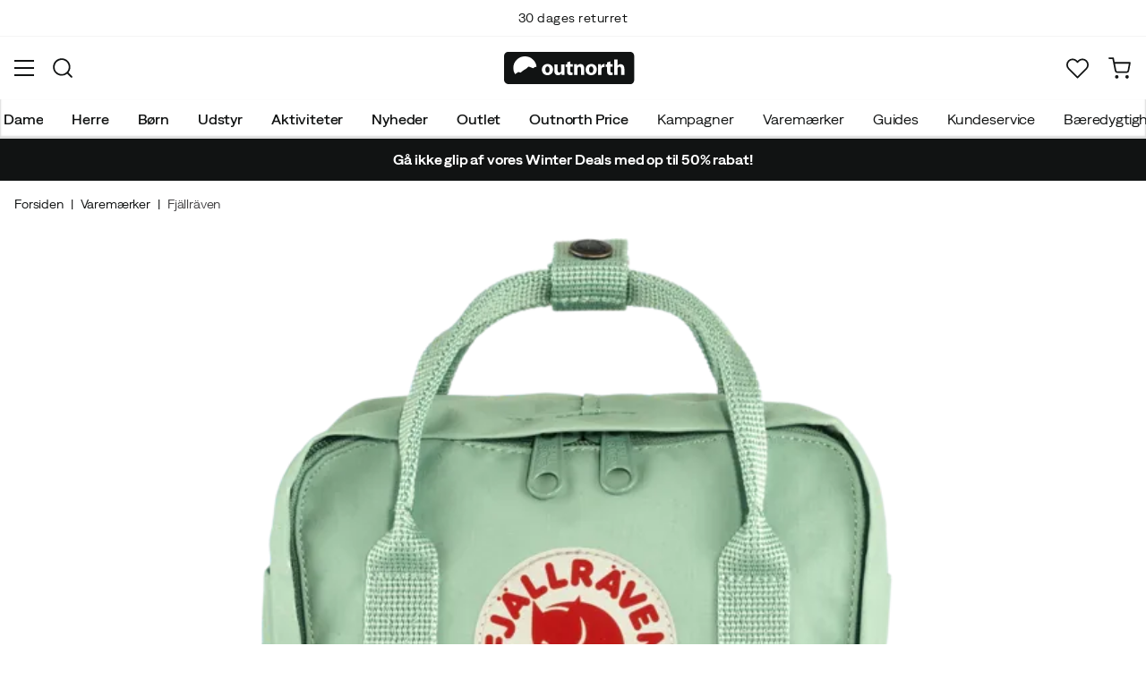

--- FILE ---
content_type: text/html; charset=utf-8
request_url: https://www.outnorth.com/dk/varemaerker/fjallraven/kanken-mini-6711-P112-8273
body_size: 25456
content:
<!DOCTYPE html><html lang="da-DK"><head><meta name="viewport" content="width=device-width, initial-scale=1"/><link rel="stylesheet" href="/static/globals.d6032302fbf7c93bda11.css"/><script>function extractNthPathComponent(url, n) {
    const urlObject = new URL(url);
    const pathname = urlObject.pathname;
    const pathComponents = pathname.split('/').filter(Boolean); // Split and remove empty components

    if (n >= 0 && n < pathComponents.length) {
        return pathComponents[n];
    } else {
        return null; // Return null if the specified index is out of bounds
    }
}

function switchLocation(location){
  switch(location){
  case 'int':
    return 'EN';
  case 'dk':
    return 'DA';
  case 'se':
    return 'SV';
  case 'no':
    return 'NB';
  case 'fi':
    return 'FI';
  case 'de':
    return 'DE';
  default:
    return 'EN';
  }
}

(function(w,d,s,l,i){
  var currentURL = w.location.href;
  var location = extractNthPathComponent(currentURL,0);

  var f = d.getElementsByTagName(s)[0],
      j = d.createElement(s),
      dl = l != 'dataLayer' ? '&l=' + l : '';

  w[l]=w[l]||[];
  w[l].push({
    'gtm.start': new Date().getTime(),
    event:'gtm.js'
  });

  j.async = true;
  j.src = 'https://www.googletagmanager.com/gtm.js?id='+i+dl;
  f.parentNode.insertBefore(j, f);

  function load() {
    var ucs = d.createElement(s);
    ucs.async = true;
    ucs.id = 'CookieConsent';
    ucs.setAttribute('data-culture', switchLocation(location));
    ucs.setAttribute('data-footer-js-skip', 'true');
    ucs.src = 'https://policy.app.cookieinformation.com/uc.js';
    f.parentNode.insertBefore(ucs, f);
    w.removeEventListener('load', load);
  }

  j.addEventListener('load', load);
})(window,document,'script','dataLayer','GTM-WCZZ75R');</script><meta name="theme-color" content="#000"/><title>Fjällräven Kånken Mini Mint Green | Køb Fjällräven Kånken Mini Mint Green her | Outnorth</title><meta data-excite="true" property="og:title" content="Fjällräven Kånken Mini Mint Green | Køb Fjällräven Kånken Mini Mint Green her | Outnorth"/><meta data-excite="true" name="description" content="Kånken Mini er en lille børnerygsæk i det klassiske Kånken-design med lynlås, der åbner hele hovedrummet."/><meta data-excite="true" property="og:description" content="Kånken Mini er en lille børnerygsæk i det klassiske Kånken-design med lynlås, der åbner hele hovedrummet."/><meta data-excite="true" property="og:image" content="https://www.fjellsport.no/assets/blobs/f23561600-2ed03a451b.png"/><meta data-excite="true" property="og:type" content="product"/><link rel="canonical" href="https://www.outnorth.com/dk/varemaerker/fjallraven/kanken-mini-6711-P112-8273" data-excite="true"/><link rel="og:url" href="https://www.outnorth.com/dk/varemaerker/fjallraven/kanken-mini-6711-P112-8273" data-excite="true"/><link rel="manifest" href="/webappmanifest"/></head><body><script>document.addEventListener('load',function(e) {  if (e.target instanceof HTMLImageElement){ e.target.style.opacity = '1'}},{ capture: true });</script><noscript><style>img {opacity: 1!important;}</style></noscript><div><!-- Google Tag Manager (noscript) -->
<noscript><iframe src="https://www.googletagmanager.com/ns.html?id=GTM-WCZZ75R"
height="0" width="0" style="display:none;visibility:hidden"></iframe></noscript>
<!-- End Google Tag Manager (noscript) --></div><div id="container"><style data-glitz="">.a{flex-direction:column;-webkit-box-orient:vertical;-webkit-box-direction:normal}.b{min-height:100vh}.c{display:-webkit-box;display:-moz-box;display:-ms-flexbox;display:-webkit-flex;display:flex}.d{margin-bottom:0}.e{margin-top:0}.f{margin-right:0}.g{margin-left:0}.h{padding-bottom:0}.i{padding-top:0}.j{padding-right:0}.k{padding-left:0}</style><div class="a b c d e f g h i j k"><style data-glitz="">.l{position:relative}.m{border-bottom-width:1px}.n{border-bottom-color:#F4F5F5}.o{border-bottom-style:solid}.p{background-color:#fff}.q{z-index:6}</style><div class="l m n o p q"><style data-glitz="">.r{height:40px}.s{justify-content:flex-end;-webkit-box-pack:end}.x{margin-right:auto}.y{margin-left:auto}.z{width:1368px}.a0{max-width:100%}@media (max-width: 1368 + 80px) and (min-width: 1280px){.v{padding-right:40px}.w{padding-left:40px}}@media (max-width: 1280px){.t{padding-right:12px}.u{padding-left:12px}}</style><div class="r l s c t u v w x y z a0"><style data-glitz="">.a1{font-weight:400}.a2{transform:translate(-50%, -50%)}.a3{top:50%}.a4{left:50%}.a5{position:absolute}</style><div class="a1 c a2 a3 a4 a5"><style data-glitz="">.a7{margin-right:48px}.a8{height:inherit}.a9{justify-content:center;-webkit-box-pack:center}.aa{align-items:center;-webkit-box-align:center}.a6:last-child{margin-right:0}</style><div class="a6 a7 a8 a9 aa c"><style data-glitz="">.ab{white-space:nowrap}.ac{font-size:14px}.ae{line-height:1.61803399}@media (max-width: 1280px){.af{margin-bottom:20px}}</style><p class="ab ac d ae af"><style data-glitz="">.ag{text-decoration:underline}.ah:focus-visible:focus-within{outline-color:#fcbe00}.ai:focus-visible{outline-offset:4px}.aj:focus-visible{outline-style:solid}.ak:focus-visible{outline-width:2px}</style><style data-glitz="">.ao{color:inherit}.al:visited{color:inherit}.am:hover{color:inherit}.an:hover{text-decoration:underline}</style><a title="Fri fragt over 499 kr" class="ag ah ai aj ak al am an ao" href="https://www.outnorth.com/dk/faq/levering">Fri fragt over 499 kr</a></p></div><div class="a6 a7 a8 a9 aa c"><p class="ab ac d ae af"><a title="Gratis ombytning" class="ag ah ai aj ak al am an ao" data-spa-link="true" href="/dk/faq">Gratis ombytning</a></p></div><div class="a6 a7 a8 a9 aa c"><p class="ab ac d ae af">30 dages returret</p></div><div class="a6 a7 a8 a9 aa c"><p class="ab ac d ae af">Klimakompenseret fragt</p></div></div><style data-glitz="">.ar{text-transform:none}.as{cursor:pointer}.at{border-radius:4px}.au{font-weight:600}.av{letter-spacing:0.01em}.aw{display:-webkit-inline-box;display:-moz-inline-box;display:-ms-inline-flexbox;display:-webkit-inline-flex;display:inline-flex}.b2{border-bottom-color:transparent}.b3{border-top-style:solid}.b4{border-top-color:transparent}.b5{border-top-width:1px}.b6{border-right-style:solid}.b7{border-right-color:transparent}.b8{border-right-width:1px}.b9{border-left-style:solid}.ba{border-left-color:transparent}.bb{border-left-width:1px}.bc{background-color:transparent}.bd{transition-timing-function:ease-out}.be{transition-duration:200ms}.bf{transition-property:color, background, opacity, border;-webkit-transition-property:color, background, opacity, border;-moz-transition-property:color, background, opacity, border}.bh{user-select:none;-webkit-user-select:none;-ms-user-select:none}.bi{font-variant:inherit}.bj{font-style:inherit}.bg:focus{outline-style:none}@media (hover: hover){.aq:hover{background-color:inherit}.ax:hover{border-bottom-color:transparent}.ay:hover{border-top-color:transparent}.az:hover{border-right-color:transparent}.b0:hover{border-left-color:transparent}.b1:hover{color:inherit}}@media (min-width: 1281px){.ap{justify-self:flex-end}}</style><button type="button" class="ab h i j k ac ap aq ar as at au av aa a9 aw ax ay az b0 b1 o b2 m b3 b4 b5 b6 b7 b8 b9 ba bb ao bc bd be bf ah ai aj ak bg bh bi bj"><style data-glitz="">.bk{flex-shrink:0}.bl{height:14px}.bm{width:14px}.bn{margin-right:6px}.bo{display:inline-block}</style><svg xmlns="http://www.w3.org/2000/svg" fill="none" viewBox="0 0 24 24" class="bk as bl bm bn bo"><path fill="#F0F0F0" d="M12 24a12 12 0 100-24 12 12 0 000 24z"></path><path fill="#D80027" d="M9.4 10.43h14.5A12 12 0 009.4.3v10.14zm-3.14 0V1.46A12 12 0 00.1 10.43h6.16zm0 3.14H.1a12 12 0 006.16 8.97v-8.97zm3.14 0V23.7a12 12 0 0014.5-10.15H9.4z"></path></svg><style data-glitz="">.bp{margin-right:2px}</style><span class="bp">DK</span><svg width="1.5em" height="1.5em" viewBox="0 0 24 24" fill="none" stroke="currentColor" stroke-linecap="square" stroke-miterlimit="10" stroke-width="2" class="ac"><path d="M18 9.75l-6 6-6-6"></path></svg></button></div></div><style data-glitz="">.bq{box-shadow:0px 2px 6px rgba(0, 0, 0, 0.04)}.br{width:100%}.bs{top:0}.bt{position:-webkit-sticky;position:sticky}.bu{height:126px}.bv{align-items:inherit;-webkit-box-align:inherit}</style><header class="bq br q p bs bt bu bv a"><style data-glitz="">.bw{grid-template-columns:1fr 5fr 1fr;-ms-grid-columns:1fr 5fr 1fr}.bx{display:-ms-grid;display:grid}@media (max-width: 1280px){.bz{padding-right:16px}.c0{padding-left:16px}}@media (min-width: 1281px){.by{height:88px}}</style><div class="l aa bw bx by bz c0 v w x y z a0"><a aria-label="Gå til forsiden" class="a9 c al am an ao" data-spa-link="true" href="/dk"><style data-glitz="">.c1{height:36px}.c2{width:146px}.c5{display:block}@media (min-width: 1281px){.c3{height:46px}.c4{width:189px}}</style><svg viewBox="0 0 25.66 6.35" xmlns="http://www.w3.org/2000/svg" class="c1 c2 c3 c4 c5"><path fill="#111313" d="M25.6 5.5c0 .47-.346.844-.775.844H.725c-.428 0-.774-.374-.774-.844V.838c0-.47.346-.844.774-.844h24.1c.43 0 .775.374.775.844z"></path><path d="M2.76 3.961l.443.125.401-.318.29-.208.194-.11.166-.097.042-.028.027-.028.18-.138.29-.277.913.346.235-.193.028-.014.387-.097A2.304 2.304 0 004.074.877 2.29 2.29 0 001.78 3.173c0 .442.124.857.345 1.217zm6.846-.498c0 .775-.54 1.12-1.106 1.12-.609 0-1.093-.4-1.093-1.078s.443-1.12 1.12-1.12c.65 0 1.08.442 1.08 1.078m-1.522.028c0 .36.152.636.429.636.262 0 .415-.249.415-.636 0-.304-.125-.622-.415-.622-.305-.014-.429.304-.429.622m3.762.373c0 .277.014.498.014.678h-.567l-.028-.29h-.014a.762.762 0 01-.664.345c-.429 0-.733-.262-.733-.912V2.454h.65v1.134c0 .304.097.484.332.484.18 0 .29-.125.332-.221.014-.042.028-.083.028-.139V2.468h.65zm1.161-1.991v.567h.47v.484h-.47v.76c0 .25.07.374.263.374.097 0 .139 0 .194-.014v.498a1.42 1.42 0 01-.415.055.704.704 0 01-.498-.18c-.124-.124-.18-.331-.18-.622v-.857h-.276v-.484h.276v-.387zm.762 1.231c0-.263-.015-.484-.015-.664h.567l.028.29h.014a.743.743 0 01.65-.345c.429 0 .747.29.747.912v1.245h-.65V3.38c0-.276-.097-.456-.332-.456-.18 0-.29.124-.332.249a.516.516 0 00-.028.166v1.217h-.65zm4.452.359c0 .775-.539 1.12-1.106 1.12-.609 0-1.093-.4-1.093-1.078s.443-1.12 1.12-1.12c.65 0 1.08.442 1.08 1.078m-1.522.028c0 .36.152.636.429.636.263 0 .415-.249.415-.636 0-.304-.125-.622-.415-.622-.318-.014-.429.304-.429.622m1.784-.36c0-.304 0-.511-.014-.691h.554l.027.387h.014c.11-.304.36-.442.567-.442.055 0 .097 0 .138.013v.609c-.055-.014-.096-.014-.18-.014-.235 0-.4.125-.442.332-.014.042-.014.097-.014.152v1.065h-.65zm2.407-1.258v.567h.47v.484h-.47v.76c0 .25.069.374.262.374.097 0 .139 0 .194-.014v.498a1.42 1.42 0 01-.415.055.704.704 0 01-.498-.18c-.124-.124-.18-.331-.18-.622v-.857h-.276v-.484h.276v-.387zm.76-.36h.65v1.204h.014a.684.684 0 01.263-.222.71.71 0 01.346-.083c.414 0 .733.29.733.927v1.217h-.65V3.394c0-.276-.09-.47-.346-.47-.166 0-.277.11-.332.235a.491.491 0 00-.028.138v1.245h-.65z" fill="#fff"></path></svg></a><div class="a9 c br"><style data-glitz="">.c6{z-index:5}.c7{flex-basis:auto}.c8{flex-shrink:1}.c9{flex-grow:1;-webkit-box-flex:1}@media (max-width: 1280px){.ca{right:0}.cb{left:0}.cc{top:0}.cd{position:absolute}}@media (min-width: 1281px){.ce{max-width:660px}}</style><div class="c6 c7 c8 c9 ca cb cc cd ce"><style data-glitz="">.cf{z-index:1}</style><form action="/dk/sog" class="br cf l c"><style data-glitz="">.cg{transition-duration:100ms}.ch{transition-timing-function:ease-in-out}.ci{transition-property:border-color;-webkit-transition-property:border-color;-moz-transition-property:border-color}.cj{border-radius:#f6f6f6}.ck{height:48px}.cl{background-color:#f6f6f6}.cm{justify-content:space-between;-webkit-box-pack:justify}@media (max-width: 1280px){.cn{margin-right:16px}.co{margin-top:12px}}</style><div role="combobox" aria-haspopup="listbox" aria-owns="suggestions" aria-expanded="false" class="cg ch ci cj ck cl c9 aa cm c cn co"><style data-glitz="">.cp{padding-bottom:8px}.cq{padding-top:8px}.cr{padding-left:16px}.cu{font-size:16px}@media (hover: hover){.cs:hover{background-color:transparent}}@media (max-width: 1280px){.ct{font-size:16px}}</style><button type="submit" tabindex="-1" aria-label="Missing translation for search.searchInput" class="cp cq j cr cs ct ar as at au av aa a9 aw ax ay az b0 b1 o b2 m b3 b4 b5 b6 b7 b8 b9 ba bb ao bc cu bd be bf ah ai aj ak bg bh bi bj"><style data-glitz="">.cv{color:#111313}.cw{height:20px}.cx{width:20px}</style><svg viewBox="0 0 24 24" xmlns="http://www.w3.org/2000/svg" class="cv cw cx c5"><path fill-rule="evenodd" clip-rule="evenodd" d="M2.2 10.8a8.6 8.6 0 1114.962 5.785.996.996 0 00-.576.577A8.6 8.6 0 012.2 10.8zm15.354 8.168A10.557 10.557 0 0110.8 21.4C4.945 21.4.2 16.653.2 10.8.2 4.945 4.945.2 10.8.2c5.854 0 10.6 4.746 10.6 10.6 0 2.567-.912 4.921-2.43 6.755l4.538 4.538a1 1 0 11-1.415 1.415l-4.538-4.539z" fill="currentColor"></path></svg></button><style data-glitz="">.cy{padding-left:10px}.d1{background-color:inherit}.d7{border-bottom-style:none}.d8{border-top-style:none}.d9{border-right-style:none}.da{border-left-style:none}.cz:focus::placeholder{color:#434244}.d0::placeholder{color:#434244}.d3:focus{border-bottom-style:none}.d4:focus{border-top-style:none}.d5:focus{border-right-style:none}.d6:focus{border-left-style:none}@media (max-width: 1280px){.d2::placeholder{color:#434244}}</style><input role="searchbox" aria-label="Søg efter produkter " aria-autocomplete="list" aria-controls="suggestions" name="q" autoComplete="off" placeholder="Søg efter produkter " class="cy cz d0 d1 br d2 bg d3 d4 d5 d6 d7 d8 d9 da" value=""/></div><style data-glitz="">.db{box-shadow:none}.dg{column-gap:12px}.dh{overflow-y:auto}.di{-webkit-overflow-scrolling:touch}@media (max-width: 1280px){.dj{border-radius:0}.dk{width:100vw}.dl{max-height:100vh}.dm{flex-direction:column;-webkit-box-orient:vertical;-webkit-box-direction:normal}}@media (min-width: 1281px){.dc{padding-bottom:0}.dd{padding-top:0}.de{padding-right:0}.df{padding-left:0}.dn{position:absolute}.do{left:-30px}.dp{top:-30px}.dq{width:calc(100% + 60px)}}</style><div class="d e f g h i j k db dc dd de df c6 dg at p a c dh di dj dk dl dm dn do dp dq"></div></form></div></div><div class="s aa c"><style data-glitz="">.dr{padding-bottom:12px}.ds{padding-top:12px}.dt{padding-right:12px}.du{padding-left:12px}.e0{text-decoration:none}.dz:hover{text-decoration:none}@media (max-width: 1280px){.dv{padding-bottom:10px}.dw{padding-top:10px}.dx{padding-right:10px}.dy{padding-left:10px}}</style><a aria-label="Mit Outnorth" class="dr ds dt du dv dw dx dy aa a c as aq ah ai aj ak ar at au av a9 ax ay az b0 b1 o b2 m b3 b4 b5 b6 b7 b8 b9 ba bb ao bc cu bd be bf am dz e0" data-spa-link="true" href=""><style data-glitz="">.e1{stroke-width:2px}.e2{height:29px}.e3{width:29px}</style><svg viewBox="0 0 28 28" fill="none" xmlns="http://www.w3.org/2000/svg" stroke="currentColor" stroke-linecap="round" stroke-linejoin="round" class="e1 e2 e3 c5"><path d="M23.333 24.5v-2.333a4.667 4.667 0 00-4.666-4.667H9.333a4.667 4.667 0 00-4.666 4.667V24.5M14 12.833A4.667 4.667 0 1014 3.5a4.667 4.667 0 000 9.333z"></path></svg></a><button aria-label="Favoritter" aria-expanded="false" title="Favoritter" type="button" class="l dr ds dt du dv dw dx dy aa a c as aq ar at au av a9 ax ay az b0 b1 o b2 m b3 b4 b5 b6 b7 b8 b9 ba bb ao bc cu bd be bf ah ai aj ak bg bh bi bj"><style data-glitz="">.e4{height:25px}.e5{width:25px}@media (min-width: 1281px){.e6{height:27px}.e7{width:27px}}</style><svg viewBox="0 0 28 26" fill="none" xmlns="http://www.w3.org/2000/svg" class="e1 e4 e5 e6 e7 c5"><path d="M3.007 3.627a6.84 6.84 0 014.838-2.013 6.816 6.816 0 014.839 2.013l1.318 1.324 1.319-1.324a6.829 6.829 0 014.838-2.013c1.815 0 3.556.724 4.839 2.013a6.886 6.886 0 012.004 4.859c0 1.822-.721 3.57-2.004 4.859l-1.319 1.324-9.677 9.717-9.677-9.717-1.318-1.324a6.87 6.87 0 01-2.005-4.86 6.895 6.895 0 012.005-4.858v0z" stroke="currentColor" stroke-linecap="round" stroke-linejoin="round"></path></svg></button><button aria-label="Indkøbskurv" title="Du har 0 varer i din indkøbskurv" aria-expanded="false" type="button" class="l dr ds dt du aq dv dw dx dy ar as at au av aa a9 aw ax ay az b0 b1 o b2 m b3 b4 b5 b6 b7 b8 b9 ba bb ao bc cu bd be bf ah ai aj ak bg bh bi bj"><svg viewBox="0 0 28 28" fill="none" xmlns="http://www.w3.org/2000/svg" class="e1 e4 e5 e6 e7 c5"><path d="M10.5 25.667a1.167 1.167 0 100-2.334 1.167 1.167 0 000 2.334zM23.333 25.667a1.167 1.167 0 100-2.334 1.167 1.167 0 000 2.334zM1.167 1.167h4.666L8.96 16.788a2.333 2.333 0 002.333 1.878h11.34a2.333 2.333 0 002.334-1.878L26.833 7H7" stroke="currentColor" stroke-linecap="round" stroke-linejoin="round"></path></svg></button></div></div><div><style data-glitz="">.e8{flex-direction:row;-webkit-box-orient:horizontal;-webkit-box-direction:normal}.e9{height:38px}</style><nav class="cm e8 c e9 bz c0 v w x y z a0"><style data-glitz="">.ea{list-style:none}</style><ul class="e8 c ea h i j k d e f g"><style data-glitz="">.ec{padding-right:16px}.ed{overflow:hidden}.ee{align-items:flex-start;-webkit-box-align:start}.eb:first-child:not(:only-child){padding-left:0}</style><li class="eb au ar ec cr ed a9 ee c"><style data-glitz="">.eg{height:100%}.ef:focus{text-decoration:none}</style><a aria-haspopup="true" aria-expanded="false" aria-owns="DameMenu" class="ef am dz l eg e0 al ao ah ai aj ak" data-spa-link="true" href="/dk/dame">Dame</a></li><li class="eb au ar ec cr ed a9 ee c"><a aria-haspopup="true" aria-expanded="false" aria-owns="HerreMenu" class="ef am dz l eg e0 al ao ah ai aj ak" data-spa-link="true" href="/dk/herre">Herre</a></li><li class="eb au ar ec cr ed a9 ee c"><a aria-haspopup="true" aria-expanded="false" aria-owns="BørnMenu" class="ef am dz l eg e0 al ao ah ai aj ak" data-spa-link="true" href="/dk/born">Børn</a></li><li class="eb au ar ec cr ed a9 ee c"><a aria-haspopup="true" aria-expanded="false" aria-owns="UdstyrMenu" class="ef am dz l eg e0 al ao ah ai aj ak" data-spa-link="true" href="/dk/udstyr">Udstyr</a></li><li class="eb au ar ec cr ed a9 ee c"><a aria-haspopup="true" aria-expanded="false" aria-owns="AktiviteterMenu" class="ef am dz l eg e0 al ao ah ai aj ak" data-spa-link="true" href="/dk/aktiviteter">Aktiviteter</a></li><li class="eb au ar ec cr ed a9 ee c"><a aria-haspopup="true" aria-expanded="false" aria-owns="NyhederMenu" class="ef am dz l eg e0 al ao ah ai aj ak" data-spa-link="true" href="/dk/nyheder">Nyheder</a></li><li class="eb au ar ec cr ed a9 ee c"><a aria-haspopup="true" aria-expanded="false" aria-owns="OutletMenu" class="ef am dz l eg e0 al ao ah ai aj ak" data-spa-link="true" href="/dk/kampagner/outlet">Outlet</a></li><li class="eb au ar ec cr ed a9 ee c"><a aria-haspopup="true" aria-expanded="false" aria-owns="OutnorthPriceMenu" class="ef am dz l eg e0 al ao ah ai aj ak" data-spa-link="true" href="/dk/kampagner/outnorth-price">Outnorth Price</a></li></ul><ul class="e8 c"><li class="ar ec cr ed a9 ee c"><a class="ef am dz l eg e0 al ao ah ai aj ak" data-spa-link="true" href="/dk/kampagner">Kampagner</a></li><li class="ar ec cr ed a9 ee c"><a class="ef am dz l eg e0 al ao ah ai aj ak" data-spa-link="true" href="/dk/varemaerker">Varemærker</a></li><li class="ar ec cr ed a9 ee c"><a class="ef am dz l eg e0 al ao ah ai aj ak" data-spa-link="true" href="/dk/guides">Guides</a></li><li class="ar ec cr ed a9 ee c"><a class="ef am dz l eg e0 al ao ah ai aj ak" data-spa-link="true" href="/dk/faq">Kundeservice</a></li><li class="ar ec cr ed a9 ee c"><a class="ef am dz l eg e0 al ao ah ai aj ak" data-spa-link="true" href="/dk/outnorth-og-baeredygtighed">Bæredygtighed</a></li></ul></nav><div></div></div></header><style data-glitz="">.eh{color:#FFFFFF}.ei{background-color:#111313}</style><div class="eh ei"><div class="x y z a0"><style data-glitz="">.ej{padding-bottom:14px}.ek{padding-top:14px}.el{padding-right:8px}.em{padding-left:8px}</style><a class="c5 ej ek el em al am dz e0 ao ah ai aj ak" data-spa-link="true" href="/dk/kampagner/winter-deals"><style data-glitz="">.en{line-height:22px}@media (max-width: 1280px){.eo{margin-bottom:0}}</style><p style="text-align:center" class="en d eo"><style data-glitz="">.ep{font-weight:bold}</style><span class="ep">Gå ikke glip af vores Winter Deals med op til 50% rabat!</span></p></a></div></div><main class="c9 eg"><style data-glitz="">.eq{padding-bottom:16px}.er{padding-top:16px}.es{overflow-y:hidden}.et{overflow-x:auto}.eu{min-height:56px}</style><div class="eq er es et ab eu bz c0 v w x y z a0"><nav><style data-glitz="">.f1{word-break:break-all}.ev:last-child:after{content:""}.ew:last-child{color:#434244}.ex:last-child{font-weight:normal}.ey:after{margin-right:8px}.ez:after{margin-left:8px}.f0:after{content:"|"}</style><span class="ev ew ex ey ez f0 f1 ar cv ac"><a class="ab e0 ah ai aj ak al am an ao" data-spa-link="true" href="/dk">Forsiden</a></span><span class="ev ew ex ey ez f0 f1 ar cv ac"><a class="ab e0 ah ai aj ak al am an ao" data-spa-link="true" href="/dk/varemaerker">Varemærker</a></span><span class="ev ew ex ey ez f0 f1 ar cv ac"><a class="ab e0 ah ai aj ak al am an ao" data-spa-link="true" href="/dk/varemaerker/fjallraven">Fjällräven</a></span></nav></div><style data-glitz="">@media (min-width: 1281px){.f2{margin-top:16px}}</style><div class="bz c0 v w f2 x y z a0"><style data-glitz="">.f3{margin-bottom:40px}.f4{gap:70px}@media (max-width: 1280px){.f5{gap:8px}}</style><div class="f3 cm f4 c br eo f5 dm"><style data-glitz="">@media (min-width: 1281px){.f6{max-width:932px}}</style><div class="c9 f6"><div class="as l"><div class="a9 a c f3"><style data-glitz="">.f7{gap:32px}.f8{grid-template-columns:1fr 1fr;-ms-grid-columns:1fr 1fr}.f9{margin-bottom:24px}</style><div class="f7 f8 bx f9"><style data-glitz="">.fa{object-fit:contain}.fb{height:410px}.fc{width:410px}.fd{transition-timing-function:ease-in}.fe{transition-property:opacity;-webkit-transition-property:opacity;-moz-transition-property:opacity}.ff{opacity:0}</style><img loading="eager" alt="Fjällräven Kånken Mini Mint Green Fjällräven" title="Fjällräven Kånken Mini Mint Green Fjällräven" height="0" width="1500" srcSet="https://www.fjellsport.no/assets/blobs/f23561600-2ed03a451b.png?preset=tiny 360w,https://www.fjellsport.no/assets/blobs/f23561600-2ed03a451b.png?preset=tiny&amp;dpr=1.5 540w,https://www.fjellsport.no/assets/blobs/f23561600-2ed03a451b.png?preset=tiny&amp;dpr=2 720w" src="https://www.fjellsport.no/assets/blobs/f23561600-2ed03a451b.png?preset=tiny&amp;dpr=2" sizes="40vw" class="fa fb fc fd be fe ff a0"/><img loading="eager" alt="Fjällräven Kånken Mini Mint Green Fjällräven" title="Fjällräven Kånken Mini Mint Green Fjällräven" height="0" width="1500" srcSet="https://www.fjellsport.no/assets/blobs/f23561600-1-0472c62580.png?preset=tiny 360w,https://www.fjellsport.no/assets/blobs/f23561600-1-0472c62580.png?preset=tiny&amp;dpr=1.5 540w,https://www.fjellsport.no/assets/blobs/f23561600-1-0472c62580.png?preset=tiny&amp;dpr=2 720w" src="https://www.fjellsport.no/assets/blobs/f23561600-1-0472c62580.png?preset=tiny&amp;dpr=2" sizes="40vw" class="fa fb fc fd be fe ff a0"/><img loading="eager" alt="Fjällräven Kånken Mini Mint Green Fjällräven" title="Fjällräven Kånken Mini Mint Green Fjällräven" height="0" width="1500" srcSet="https://www.fjellsport.no/assets/blobs/f23561600-2-00e7ba0415.png?preset=tiny 360w,https://www.fjellsport.no/assets/blobs/f23561600-2-00e7ba0415.png?preset=tiny&amp;dpr=1.5 540w,https://www.fjellsport.no/assets/blobs/f23561600-2-00e7ba0415.png?preset=tiny&amp;dpr=2 720w" src="https://www.fjellsport.no/assets/blobs/f23561600-2-00e7ba0415.png?preset=tiny&amp;dpr=2" sizes="40vw" class="fa fb fc fd be fe ff a0"/></div><style data-glitz="">.fg{gap:8px}.fh{left:0}</style><div class="fg bs fh a5 c"></div></div></div><style data-glitz="">.fi{min-width:0}</style><div class="ed fi"><div id="videoly-info"><style data-glitz="">.fj{display:none}</style><div id="videoly-product-title" class="fj">Fjällräven Kånken Mini Mint Green</div><div id="videoly-product-id" class="fj">23561</div><div id="videoly-product-brand" class="fj">Fjällräven</div><div id="videoly-product-sku" class="fj">112-8273</div><div id="videoly-variant-id" class="fj">112-8273</div></div></div><style data-glitz="">@media (max-width: 1280px){.fk{margin-top:32px}}</style><div class="fk"><style data-glitz="">.fo{border-bottom-color:#EAEBEB}.fl:first-child{border-top-color:#EAEBEB}.fm:first-child{border-top-style:solid}.fn:first-child{border-top-width:1px}@media (max-width: 1280px){.fp{margin-left:16px}}</style><div id="product-description" class="fl fm fn fo o m cn fp"><style data-glitz="">.fq{line-height:1}.fr{height:75px}@media (min-width: 1281px){.fs{height:85px}}</style><h2 tabindex="0" class="fq ar bh as fr cm aa c fs ah ai aj ak"><style data-glitz="">.ft{font-weight:700}.fu{transition-duration:80ms}.fv{transition-property:font-weight;-webkit-transition-property:font-weight;-moz-transition-property:font-weight}@media (min-width: 1281px){.fw{font-size:18px}}</style><span class="aa c ft cu ch fu fv fw">Beskrivelse</span><style data-glitz="">.fx{stroke-width:2.5px}.fy{font-size:12px}.g0{transform:rotate(180deg)}@media (min-width: 1281px){.fz{font-size:14px}}</style><svg width="1.5em" height="1.5em" viewBox="0 0 24 24" fill="none" stroke="currentColor" stroke-linecap="square" stroke-miterlimit="10" stroke-width="2" class="fx fy fz g0"><path d="M18 9.75l-6 6-6-6"></path></svg></h2><div><div><style data-glitz="">.g1{padding-bottom:40px}@media (max-width: 1280px){.g2{padding-bottom:24px}}</style><div class="g1 g2"><style data-glitz="">.g3{max-width:720px}</style><div class="g3"><style data-glitz="">.g4{max-width:730px}.g5{margin-bottom:16px}</style><div class="g4 g5">Kånken Mini er en lille børnerygsæk i det klassiske Kånken-design med lynlås, der åbner hele hovedrummet. Læs mere om Kånken Mini fra Fjällräven nedenfor. 

<p>Fjällräven Kånken Mini er fremstillet i meget slidstærkt vinylonstof. 2 åbne sidelommer samt 1 forlomme. Udtageligt siddeunderlag mod ryggen. Enkle skulderremme og bærehåndtag foroven. Logo med refleks. </p><div>Farver kan afvige fra det viste eksempel. Ox Red er ikke postkasserød, men mørkere i farven.<br/><br/><div><b></b>Materiale 1: 100 % vinyl</div><div>Materiale 2: 100 % polypropylen<b></b></div></div></div><style data-glitz="">.g6{gap:5px}.g7{justify-content:flex-start;-webkit-box-pack:start}</style><div class="g6 g7 c"><span class="au">Artikelnummer<!-- -->:</span><div class="l as cu cv">23561 600ONESIZE</div>|<div class="l as cu cv">P112-8273</div>|<div class="l as cu cv">112-8273</div></div></div></div></div></div></div><div class="fl fm fn fo o m cn fp"><h2 tabindex="0" class="fq ar bh as fr cm aa c fs ah ai aj ak"><span class="aa c ft cu ch fu fv fw">Egenskaber </span><svg width="1.5em" height="1.5em" viewBox="0 0 24 24" fill="none" stroke="currentColor" stroke-linecap="square" stroke-miterlimit="10" stroke-width="2" class="fx fy fz"><path d="M18 9.75l-6 6-6-6"></path></svg></h2><div style="height:0;opacity:0;margin-top:0;margin-bottom:0;padding-top:0;padding-bottom:0;overflow:hidden"><div><div class="g1 g2"><div class="g3"><div><span class="au">Leverandørens varenummer<!-- -->: </span><span>23561</span></div><div><span class="au">Leverandørens varenavn<!-- -->: </span><span>Kånken Mini</span></div><div><span class="au">Leverandørens farvenavn<!-- -->: </span><span>Mint Green</span></div><div><span class="au">Hoftebælte<!-- -->: </span><span>Nej</span></div><div><span class="au">Vandtæt<!-- -->: </span><span>Nej</span></div><div><span class="au">Organizor<!-- -->: </span><span>Ja</span></div><div><span class="au">Væskesystem inkluderet<!-- -->: </span><span>Nej</span></div><div><span class="au">Tilpasset for væskesystem<!-- -->: </span><span>Nej</span></div><div><span class="au">Laptop lomme<!-- -->: </span><span>Nej</span></div><div><span class="au">Aftageligt hoftebælte<!-- -->: </span><span>Nej</span></div><div><span class="au">Køn<!-- -->: </span><span>Børn</span></div><div><span class="au">Vandafvisende<!-- -->: </span><span>Ja</span></div><div><span class="au">Front åbning<!-- -->: </span><span>Ja</span></div><div><span class="au">Brystrem<!-- -->: </span><span>Nej</span></div><div><span class="au">Integreret regnslag<!-- -->: </span><span>Nej</span></div><div><span class="au">Toplåg<!-- -->: </span><span>Nej</span></div><div><span class="au">Bundåbning<!-- -->: </span><span>Nej</span></div><div><span class="au">Topåbning<!-- -->: </span><span>Lynlås</span></div><div><span class="au">Snelås<!-- -->: </span><span>Nej</span></div><div><span class="au">Indstillelig ryglængde<!-- -->: </span><span>Nej</span></div><div><span class="au">Størrelse<!-- -->: </span><span>OneSize</span></div><div><span class="au">Rygglængde<!-- -->: </span><span>29 cm</span></div><div><span class="au">Bæredygtighed<!-- -->: </span><span>Fluorkarbonfri imprægnering</span></div><div><span class="au">Rumfang<!-- -->: </span><span>7 L</span></div><div><span class="au">Udvendige mål ca. (b x d x h)<!-- -->: </span><span>20 x 13 x 29 cm</span></div><div><span class="au">Vægt<!-- -->: </span><span>220 g</span></div></div></div></div></div></div><div class="fl fm fn fo o m cn fp"><h2 tabindex="0" class="fq ar bh as fr cm aa c fs ah ai aj ak"><span class="aa c ft cu ch fu fv fw">Fjällräven</span><svg width="1.5em" height="1.5em" viewBox="0 0 24 24" fill="none" stroke="currentColor" stroke-linecap="square" stroke-miterlimit="10" stroke-width="2" class="fx fy fz"><path d="M18 9.75l-6 6-6-6"></path></svg></h2></div><div class="fl fm fn fo o m cn fp"><h2 tabindex="0" class="fq ar bh as fr cm aa c fs ah ai aj ak"><span class="aa c ft cu ch fu fv fw">Bæredygtighed og Miljø</span><svg width="1.5em" height="1.5em" viewBox="0 0 24 24" fill="none" stroke="currentColor" stroke-linecap="square" stroke-miterlimit="10" stroke-width="2" class="fx fy fz"><path d="M18 9.75l-6 6-6-6"></path></svg></h2><div style="height:0;opacity:0;margin-top:0;margin-bottom:0;padding-top:0;padding-bottom:0;overflow:hidden"><div><div class="g1 g2"><style data-glitz="">.g8{column-gap:8px}@media (max-width: 1280px){.ga{grid-template-columns:auto;-ms-grid-columns:auto}}@media (min-width: 1281px){.g9{grid-template-columns:100px 1fr;-ms-grid-columns:100px 1fr}}</style><div class="g8 bx g9 ga"><style data-glitz="">.gb{row-gap:16px}.gc{overflow-x:hidden}.gd{width:100px}.ge{max-height:480px}.gf{scrollbar-width:thin}.gg{scrollbar-color:#dcdcdc}.gh::-webkit-scrollbar-thumb{background-color:#dcdcdc}.gi::-webkit-scrollbar-track{background-color:#fff}.gj::-webkit-scrollbar{height:8px}.gk::-webkit-scrollbar{width:8px}</style><div class="gb gc dh eg a c gd ge gf gg gh gi gj gk"><style data-glitz="">.gl{border-bottom-color:#111313}.gm{border-top-color:#111313}.gn{border-right-color:#111313}.go{border-left-color:#111313}.gp{min-height:86px}.gq{min-width:86px}.gr{height:86px}.gs{width:86px}.gu{padding-right:24px}.gv{padding-left:24px}@media (hover: hover){.gt:hover{background-color:#F4F5F5}}</style><button aria-label="PFAS fri DWR behandling" type="button" class="gl gm gn go o m b3 b5 b6 b8 b9 bb gp gq gr gs ar as at au av aa a9 aw ax ay az b0 gt b1 ao bc cu dr ds gu gv bd be bf ah ai aj ak bg bh bi bj"></button></div><div><div class="f9"><p class="ae f9 af"><span class="ep">PFAS-fri DWR-behandling</span></p>
<p class="ae f9 af">Produkter behandlet med fluorcarbonfri imprægnering får mærkningen PFAS-fri DWR-behandling i vores filter &quot;Bæredygtighed&quot;.</p></div></div></div></div></div></div></div><div id="ratings-section" class="fl fm fn fo o m cn fp"><h2 tabindex="0" class="fq ar bh as fr cm aa c fs ah ai aj ak"><span class="aa c ft cu ch fu fv fw">Anmeldelser<style data-glitz="">.gw{margin-right:12px}.gx{margin-left:4px}</style><div class="a1 gw gx">(<!-- -->725<!-- -->)</div><style data-glitz="">.gy{transform:translateY(2px)}.gz{vertical-align:middle}</style><div aria-label="Dette produkt er bedømt til 4.8 stjerner ud af maksimalt 5 mulige stjerner med i alt 0 anmeldelser." class="gy gz aw aa ah ai aj ak"><style data-glitz="">.h2{background-color:#D6D7D7}.h8{clip-path:polygon(50% 0%, 61% 35%, 98% 35%, 68% 57%, 79% 91%, 50% 70%, 21% 91%, 32% 57%, 2% 35%, 39% 35%);-webkit-clip-path:polygon(50% 0%, 61% 35%, 98% 35%, 68% 57%, 79% 91%, 50% 70%, 21% 91%, 32% 57%, 2% 35%, 39% 35%)}.h9{margin-left:2px}.ha{height:15px}.hb{width:15px}.h0:before{background-color:#111313}.h1:before{width:100%}.h3:before{height:15px}.h4:before{top:0}.h5:before{left:0}.h6:before{position:absolute}.h7:before{content:""}</style><span class="h0 h1 h2 h3 h4 h5 h6 h7 h8 bp h9 l ha hb"></span><span class="h0 h1 h2 h3 h4 h5 h6 h7 h8 bp h9 l ha hb"></span><span class="h0 h1 h2 h3 h4 h5 h6 h7 h8 bp h9 l ha hb"></span><span class="h0 h1 h2 h3 h4 h5 h6 h7 h8 bp h9 l ha hb"></span><style data-glitz="">.hc:before{width:79.99999999999999%}</style><span class="h0 hc h2 h3 h4 h5 h6 h7 h8 bp h9 l ha hb"></span></div></span><svg width="1.5em" height="1.5em" viewBox="0 0 24 24" fill="none" stroke="currentColor" stroke-linecap="square" stroke-miterlimit="10" stroke-width="2" class="fx fy fz"><path d="M18 9.75l-6 6-6-6"></path></svg></h2><div style="height:0;opacity:0;margin-top:0;margin-bottom:0;padding-top:0;padding-bottom:0;overflow:hidden"><div><div class="g1 g2"><div id="testfreaks-reviews"></div></div></div></div></div></div></div><style data-glitz="">@media (min-width: 1281px){.hd{z-index:1}.he{flex-grow:0;-webkit-box-flex:0}.hf{flex-shrink:0}.hg{width:380px}}</style><div class="hd he hf hg"><div class="br"><style data-glitz="">.hh{gap:10px}.hi{min-width:390px}.hj{min-height:0}@media (max-width: 1280px){.hk{display:block}.hl{min-width:0}}</style><div class="hh hi hj br bx hk hl"><div class="ec cr de df"><style data-glitz="">.hm{margin-bottom:8px}@media (min-width: 1281px){.hn{margin-bottom:12px}}</style><div class="hm cm aa c hn"><style data-glitz="">.ho{flex-wrap:wrap;-webkit-box-lines:multiple}.hp{column-gap:4px}.hq{row-gap:4px}</style><div class="ho hp hq c"></div><style data-glitz="">.hr{margin-right:8px}@media (min-width: 1281px){.hs{margin-right:12px}}</style><div aria-label="Dette produkt er bedømt til 4.8 stjerner ud af maksimalt 5 mulige stjerner med i alt 725 anmeldelser." class="as hr aw hs aa ah ai aj ak"><span class="h0 h1 h2 h3 h4 h5 h6 h7 h8 bp h9 l ha hb"></span><span class="h0 h1 h2 h3 h4 h5 h6 h7 h8 bp h9 l ha hb"></span><span class="h0 h1 h2 h3 h4 h5 h6 h7 h8 bp h9 l ha hb"></span><span class="h0 h1 h2 h3 h4 h5 h6 h7 h8 bp h9 l ha hb"></span><span class="h0 hc h2 h3 h4 h5 h6 h7 h8 bp h9 l ha hb"></span><style data-glitz="">.ht{line-height:16px}</style><span aria-hidden="true" class="h9 ht ac">(<!-- -->725<!-- -->)</span></div></div><style data-glitz="">.hu{line-height:1.4}</style><h1 class="hu au cu"><a class="an au al am e0 ao" data-spa-link="true" href="/dk/varemaerker/fjallraven">Fjällräven</a><span class="c5 ar hu g5 a1 cu">Fjällräven Kånken Mini Mint Green</span></h1><style data-glitz="">.hv{margin-bottom:12px}.hw{justify-content:start;-webkit-box-pack:start}.hx{font-size:36px}.hy{line-height:23px}.hz{align-items:flex-end;-webkit-box-align:end}</style><div class="hv hw hx ft hy ho hz c"><style data-glitz="">.i0{clip:rect(0 0 0 0)}.i1{clip-path:inset(100%);-webkit-clip-path:inset(100%)}.i2{border-bottom-width:0}.i3{border-top-width:0}.i4{border-right-width:0}.i5{border-left-width:0}.i6{margin-bottom:-1px}.i7{margin-top:-1px}.i8{margin-right:-1px}.i9{margin-left:-1px}.ia{height:1px}.ib{width:1px}</style><span class="ed i0 i1 i2 i3 i4 i5 h i j k i6 i7 i8 i9 ia ib a5"> price</span><style data-glitz="">.ic{text-align:left}.id{margin-right:0.5em}</style><span class="br ic ao hy id">749 kr</span></div></div><div class="fi hm"><style data-glitz="">.ie{row-gap:8px}.if{grid-template-columns:repeat(5, 1fr);-ms-grid-columns:repeat(5, 1fr)}</style><div class="hm hp ie if bx"><style data-glitz="">.ig{box-shadow:0 0 0 1px #111313}.ih{padding-bottom:4px}.ii{padding-top:4px}.ij{padding-right:4px}.ik{padding-left:4px}.ip{transition-property:background-color;-webkit-transition-property:background-color;-moz-transition-property:background-color}.iq{height:70px}.ir{width:70px}@media (max-width: 1280px){.il{margin-bottom:1px}.im{margin-top:1px}.in{margin-right:1px}.io{margin-left:1px}}</style><a class="at ig ih ii ij ik l bc c5 il im in io bd be ip iq ir al am dz e0 ao ah ai aj ak" data-spa-link="true" href="/dk/varemaerker/fjallraven/kanken-mini-6711-P112-8273"><img alt="Fjällräven Kånken Mini Mint Green" height="0" width="1500" srcSet="https://www.fjellsport.no/assets/blobs/f23561600-2ed03a451b.png?preset=small 680w,https://www.fjellsport.no/assets/blobs/f23561600-2ed03a451b.png?preset=small&amp;dpr=1.5 1020w,https://www.fjellsport.no/assets/blobs/f23561600-2ed03a451b.png?preset=small&amp;dpr=2 1360w" src="https://www.fjellsport.no/assets/blobs/f23561600-2ed03a451b.png?preset=small&amp;dpr=2" class="fa eg br fd be fe ff a0"/></a><a class="ih ii ij ik l bc c5 il im in io bd be ip iq ir al am dz e0 ao ah ai aj ak" data-spa-link="true" href="/dk/varemaerker/fjallraven/kanken-mini-6711-P112-8274"><img loading="lazy" alt="Fjällräven Kånken Mini Pastel Lavender" height="0" width="1500" srcSet="https://www.fjellsport.no/assets/blobs/fjallraven-kanken-mini-pastel-lavender-bd607e15a2.jpeg?preset=small 680w,https://www.fjellsport.no/assets/blobs/fjallraven-kanken-mini-pastel-lavender-bd607e15a2.jpeg?preset=small&amp;dpr=1.5 1020w,https://www.fjellsport.no/assets/blobs/fjallraven-kanken-mini-pastel-lavender-bd607e15a2.jpeg?preset=small&amp;dpr=2 1360w" src="https://www.fjellsport.no/assets/blobs/fjallraven-kanken-mini-pastel-lavender-bd607e15a2.jpeg?preset=small&amp;dpr=2" class="fa eg br fd be fe ff a0"/></a><a class="ih ii ij ik l bc c5 il im in io bd be ip iq ir al am dz e0 ao ah ai aj ak" data-spa-link="true" href="/dk/varemaerker/fjallraven/kanken-mini-6711-P115739"><img loading="lazy" alt="Fjällräven Kånken Mini Graphite" height="0" width="1600" srcSet="https://www.fjellsport.no/assets/blobs/fjallraven-kanken-mini-graphite-0195858fdb.jpeg?preset=small 680w,https://www.fjellsport.no/assets/blobs/fjallraven-kanken-mini-graphite-0195858fdb.jpeg?preset=small&amp;dpr=1.5 1020w,https://www.fjellsport.no/assets/blobs/fjallraven-kanken-mini-graphite-0195858fdb.jpeg?preset=small&amp;dpr=2 1360w" src="https://www.fjellsport.no/assets/blobs/fjallraven-kanken-mini-graphite-0195858fdb.jpeg?preset=small&amp;dpr=2" class="fa eg br fd be fe ff a0"/></a><a class="ih ii ij ik l bc c5 il im in io bd be ip iq ir al am dz e0 ao ah ai aj ak" data-spa-link="true" href="/dk/varemaerker/fjallraven/kanken-mini-6711-P115743"><img loading="lazy" alt="Fjällräven Kånken Mini Pink" height="0" width="1309" srcSet="https://www.fjellsport.no/assets/blobs/kanken-mini-23561-141-b-main-fjr-82050bf9c2.jpeg?preset=small 680w,https://www.fjellsport.no/assets/blobs/kanken-mini-23561-141-b-main-fjr-82050bf9c2.jpeg?preset=small&amp;dpr=1.5 1020w,https://www.fjellsport.no/assets/blobs/kanken-mini-23561-141-b-main-fjr-82050bf9c2.jpeg?preset=small&amp;dpr=2 1360w" src="https://www.fjellsport.no/assets/blobs/kanken-mini-23561-141-b-main-fjr-82050bf9c2.jpeg?preset=small&amp;dpr=2" class="fa eg br fd be fe ff a0"/></a><a class="ih ii ij ik l bc c5 il im in io bd be ip iq ir al am dz e0 ao ah ai aj ak" data-spa-link="true" href="/dk/varemaerker/fjallraven/kanken-mini-6711-P115747"><img loading="lazy" alt="Fjällräven Kånken Mini Black" height="0" width="1600" srcSet="https://www.fjellsport.no/assets/blobs/fjallraven-kanken-mini-black-b875234262.jpeg?preset=small 680w,https://www.fjellsport.no/assets/blobs/fjallraven-kanken-mini-black-b875234262.jpeg?preset=small&amp;dpr=1.5 1020w,https://www.fjellsport.no/assets/blobs/fjallraven-kanken-mini-black-b875234262.jpeg?preset=small&amp;dpr=2 1360w" src="https://www.fjellsport.no/assets/blobs/fjallraven-kanken-mini-black-b875234262.jpeg?preset=small&amp;dpr=2" class="fa eg br fd be fe ff a0"/></a><a class="ih ii ij ik l bc c5 il im in io bd be ip iq ir al am dz e0 ao ah ai aj ak" data-spa-link="true" href="/dk/varemaerker/fjallraven/kanken-mini-6711-P115749"><img loading="lazy" alt="Fjällräven Kånken Mini Navy" height="0" width="1600" srcSet="https://www.fjellsport.no/assets/blobs/fjallraven-kanken-mini-navy-684a19304b.jpeg?preset=small 680w,https://www.fjellsport.no/assets/blobs/fjallraven-kanken-mini-navy-684a19304b.jpeg?preset=small&amp;dpr=1.5 1020w,https://www.fjellsport.no/assets/blobs/fjallraven-kanken-mini-navy-684a19304b.jpeg?preset=small&amp;dpr=2 1360w" src="https://www.fjellsport.no/assets/blobs/fjallraven-kanken-mini-navy-684a19304b.jpeg?preset=small&amp;dpr=2" class="fa eg br fd be fe ff a0"/></a><a class="ih ii ij ik l bc c5 il im in io bd be ip iq ir al am dz e0 ao ah ai aj ak" data-spa-link="true" href="/dk/varemaerker/fjallraven/kanken-mini-6711-P115751"><img loading="lazy" alt="Fjällräven Kånken Mini Forest Green" height="0" width="1600" srcSet="https://www.fjellsport.no/assets/blobs/fjallraven-kanken-mini-forest-green-994bdcdb91.jpeg?preset=small 680w,https://www.fjellsport.no/assets/blobs/fjallraven-kanken-mini-forest-green-994bdcdb91.jpeg?preset=small&amp;dpr=1.5 1020w,https://www.fjellsport.no/assets/blobs/fjallraven-kanken-mini-forest-green-994bdcdb91.jpeg?preset=small&amp;dpr=2 1360w" src="https://www.fjellsport.no/assets/blobs/fjallraven-kanken-mini-forest-green-994bdcdb91.jpeg?preset=small&amp;dpr=2" class="fa eg br fd be fe ff a0"/></a><a class="ih ii ij ik l bc c5 il im in io bd be ip iq ir al am dz e0 ao ah ai aj ak" data-spa-link="true" href="/dk/varemaerker/fjallraven/kanken-mini-6711-P117-6209"><img loading="lazy" alt="Fjällräven Kånken Mini Clay" height="0" width="675" srcSet="https://www.fjellsport.no/assets/blobs/fjallraven-kanken-mini-clay-94946f8af6.jpeg?preset=small 680w,https://www.fjellsport.no/assets/blobs/fjallraven-kanken-mini-clay-94946f8af6.jpeg?preset=small&amp;dpr=1.5 1020w,https://www.fjellsport.no/assets/blobs/fjallraven-kanken-mini-clay-94946f8af6.jpeg?preset=small&amp;dpr=2 1360w" src="https://www.fjellsport.no/assets/blobs/fjallraven-kanken-mini-clay-94946f8af6.jpeg?preset=small&amp;dpr=2" class="fa eg br fd be fe ff a0"/></a><a class="ih ii ij ik l bc c5 il im in io bd be ip iq ir al am dz e0 ao ah ai aj ak" data-spa-link="true" href="/dk/varemaerker/fjallraven/kanken-mini-6711-P146550"><img loading="lazy" alt="Fjällräven Kånken Mini Ox Red" height="0" width="1600" srcSet="https://www.fjellsport.no/assets/blobs/fjallraven-kanken-mini-ox-red-e8e8111613.jpeg?preset=small 680w,https://www.fjellsport.no/assets/blobs/fjallraven-kanken-mini-ox-red-e8e8111613.jpeg?preset=small&amp;dpr=1.5 1020w,https://www.fjellsport.no/assets/blobs/fjallraven-kanken-mini-ox-red-e8e8111613.jpeg?preset=small&amp;dpr=2 1360w" src="https://www.fjellsport.no/assets/blobs/fjallraven-kanken-mini-ox-red-e8e8111613.jpeg?preset=small&amp;dpr=2" class="fa eg br fd be fe ff a0"/></a><a class="ih ii ij ik l bc c5 il im in io bd be ip iq ir al am dz e0 ao ah ai aj ak" data-spa-link="true" href="/dk/varemaerker/fjallraven/kanken-mini-6711-P146554"><img loading="lazy" alt="Fjällräven Kånken Mini Royal Blue" height="0" width="1600" srcSet="https://www.fjellsport.no/assets/blobs/fjallraven-kanken-mini-royal-blue-254ea3b0e1.jpeg?preset=small 680w,https://www.fjellsport.no/assets/blobs/fjallraven-kanken-mini-royal-blue-254ea3b0e1.jpeg?preset=small&amp;dpr=1.5 1020w,https://www.fjellsport.no/assets/blobs/fjallraven-kanken-mini-royal-blue-254ea3b0e1.jpeg?preset=small&amp;dpr=2 1360w" src="https://www.fjellsport.no/assets/blobs/fjallraven-kanken-mini-royal-blue-254ea3b0e1.jpeg?preset=small&amp;dpr=2" class="fa eg br fd be fe ff a0"/></a><a class="ih ii ij ik l bc c5 il im in io bd be ip iq ir al am dz e0 ao ah ai aj ak" data-spa-link="true" href="/dk/varemaerker/fjallraven/kanken-mini-6711-P146559"><img loading="lazy" alt="Fjällräven Kånken Mini Frost Green" height="0" width="1600" srcSet="https://www.fjellsport.no/assets/blobs/fjallraven-kanken-mini-frost-green-ae72988290.jpeg?preset=small 680w,https://www.fjellsport.no/assets/blobs/fjallraven-kanken-mini-frost-green-ae72988290.jpeg?preset=small&amp;dpr=1.5 1020w,https://www.fjellsport.no/assets/blobs/fjallraven-kanken-mini-frost-green-ae72988290.jpeg?preset=small&amp;dpr=2 1360w" src="https://www.fjellsport.no/assets/blobs/fjallraven-kanken-mini-frost-green-ae72988290.jpeg?preset=small&amp;dpr=2" class="fa eg br fd be fe ff a0"/></a><a class="ih ii ij ik l bc c5 il im in io bd be ip iq ir al am dz e0 ao ah ai aj ak" data-spa-link="true" href="/dk/varemaerker/fjallraven/kanken-mini-6711-P181-2649"><img loading="lazy" alt="Fjällräven Kånken Mini Khaki Dust" height="0" width="960" srcSet="https://www.fjellsport.no/assets/blobs/fjallraven-kanken-mini-khaki-dust-310d6f56f7.png?preset=small 680w,https://www.fjellsport.no/assets/blobs/fjallraven-kanken-mini-khaki-dust-310d6f56f7.png?preset=small&amp;dpr=1.5 1020w,https://www.fjellsport.no/assets/blobs/fjallraven-kanken-mini-khaki-dust-310d6f56f7.png?preset=small&amp;dpr=2 1360w" src="https://www.fjellsport.no/assets/blobs/fjallraven-kanken-mini-khaki-dust-310d6f56f7.png?preset=small&amp;dpr=2" class="fa eg br fd be fe ff a0"/></a><a class="ih ii ij ik l bc c5 il im in io bd be ip iq ir al am dz e0 ao ah ai aj ak" data-spa-link="true" href="/dk/varemaerker/fjallraven/kanken-mini-6711-P212385"><img loading="lazy" alt="Fjällräven Kånken Mini Sky Blue" height="0" width="1600" srcSet="https://www.fjellsport.no/assets/blobs/fjallraven-kanken-mini-sky-blue-6d2126a026.jpeg?preset=small 680w,https://www.fjellsport.no/assets/blobs/fjallraven-kanken-mini-sky-blue-6d2126a026.jpeg?preset=small&amp;dpr=1.5 1020w,https://www.fjellsport.no/assets/blobs/fjallraven-kanken-mini-sky-blue-6d2126a026.jpeg?preset=small&amp;dpr=2 1360w" src="https://www.fjellsport.no/assets/blobs/fjallraven-kanken-mini-sky-blue-6d2126a026.jpeg?preset=small&amp;dpr=2" class="fa eg br fd be fe ff a0"/></a><a class="ih ii ij ik l bc c5 il im in io bd be ip iq ir al am dz e0 ao ah ai aj ak" data-spa-link="true" href="/dk/varemaerker/fjallraven/kanken-mini-6711-P243898"><img loading="lazy" alt="Fjällräven Kånken Mini Fog" height="0" width="1400" srcSet="https://www.fjellsport.no/assets/blobs/fjallraven-kanken-mini-fog-5ebe3f1c50.jpeg?preset=small 680w,https://www.fjellsport.no/assets/blobs/fjallraven-kanken-mini-fog-5ebe3f1c50.jpeg?preset=small&amp;dpr=1.5 1020w,https://www.fjellsport.no/assets/blobs/fjallraven-kanken-mini-fog-5ebe3f1c50.jpeg?preset=small&amp;dpr=2 1360w" src="https://www.fjellsport.no/assets/blobs/fjallraven-kanken-mini-fog-5ebe3f1c50.jpeg?preset=small&amp;dpr=2" class="fa eg br fd be fe ff a0"/></a><a class="ih ii ij ik l bc c5 il im in io bd be ip iq ir al am dz e0 ao ah ai aj ak" data-spa-link="true" href="/dk/varemaerker/fjallraven/kanken-mini-6711-P243912"><img loading="lazy" alt="Fjällräven Kånken Mini Ochre" height="0" width="1600" srcSet="https://www.fjellsport.no/assets/blobs/fjallraven-kanken-mini-ochre-ea08aa67be.jpeg?preset=small 680w,https://www.fjellsport.no/assets/blobs/fjallraven-kanken-mini-ochre-ea08aa67be.jpeg?preset=small&amp;dpr=1.5 1020w,https://www.fjellsport.no/assets/blobs/fjallraven-kanken-mini-ochre-ea08aa67be.jpeg?preset=small&amp;dpr=2 1360w" src="https://www.fjellsport.no/assets/blobs/fjallraven-kanken-mini-ochre-ea08aa67be.jpeg?preset=small&amp;dpr=2" class="fa eg br fd be fe ff a0"/></a><a class="ih ii ij ik l bc c5 il im in io bd be ip iq ir al am dz e0 ao ah ai aj ak" data-spa-link="true" href="/dk/varemaerker/fjallraven/kanken-mini-6711-P304-5805"><img loading="lazy" alt="Fjällräven Kånken Mini Fog/Pink" height="0" width="1500" srcSet="https://www.fjellsport.no/assets/blobs/fjallraven-kanken-mini-fog-pink-0ff60845b9.jpeg?preset=small 680w,https://www.fjellsport.no/assets/blobs/fjallraven-kanken-mini-fog-pink-0ff60845b9.jpeg?preset=small&amp;dpr=1.5 1020w,https://www.fjellsport.no/assets/blobs/fjallraven-kanken-mini-fog-pink-0ff60845b9.jpeg?preset=small&amp;dpr=2 1360w" src="https://www.fjellsport.no/assets/blobs/fjallraven-kanken-mini-fog-pink-0ff60845b9.jpeg?preset=small&amp;dpr=2" class="fa eg br fd be fe ff a0"/></a><a class="ih ii ij ik l bc c5 il im in io bd be ip iq ir al am dz e0 ao ah ai aj ak" data-spa-link="true" href="/dk/varemaerker/fjallraven/kanken-mini-6711-P316-6619"><img loading="lazy" alt="Fjällräven Kånken Mini Light Oak" height="0" width="1028" srcSet="https://www.fjellsport.no/assets/blobs/fjallraven-kanken-mini-light-oak-c35254b164.png?preset=small 680w,https://www.fjellsport.no/assets/blobs/fjallraven-kanken-mini-light-oak-c35254b164.png?preset=small&amp;dpr=1.5 1020w,https://www.fjellsport.no/assets/blobs/fjallraven-kanken-mini-light-oak-c35254b164.png?preset=small&amp;dpr=2 1360w" src="https://www.fjellsport.no/assets/blobs/fjallraven-kanken-mini-light-oak-c35254b164.png?preset=small&amp;dpr=2" class="fa eg br fd be fe ff a0"/></a><a class="ih ii ij ik l bc c5 il im in io bd be ip iq ir al am dz e0 ao ah ai aj ak" data-spa-link="true" href="/dk/varemaerker/fjallraven/kanken-mini-6711-P316-6620"><img loading="lazy" alt="Fjällräven Kånken Mini Sky Blue/Light Oak" height="0" width="985" srcSet="https://www.fjellsport.no/assets/blobs/fjallraven-kanken-mini-sky-blue-light-oak-5e1ec1126e.png?preset=small 680w,https://www.fjellsport.no/assets/blobs/fjallraven-kanken-mini-sky-blue-light-oak-5e1ec1126e.png?preset=small&amp;dpr=1.5 1020w,https://www.fjellsport.no/assets/blobs/fjallraven-kanken-mini-sky-blue-light-oak-5e1ec1126e.png?preset=small&amp;dpr=2 1360w" src="https://www.fjellsport.no/assets/blobs/fjallraven-kanken-mini-sky-blue-light-oak-5e1ec1126e.png?preset=small&amp;dpr=2" class="fa eg br fd be fe ff a0"/></a><a class="ih ii ij ik l bc c5 il im in io bd be ip iq ir al am dz e0 ao ah ai aj ak" data-spa-link="true" href="/dk/varemaerker/fjallraven/kanken-mini-6711-P322-5014"><img loading="lazy" alt="Fjällräven Kånken Mini Terracotta Brown" height="0" width="995" srcSet="https://www.fjellsport.no/assets/blobs/fjallraven-kanken-mini-terracotta-brown-de5c7b5884.png?preset=small 680w,https://www.fjellsport.no/assets/blobs/fjallraven-kanken-mini-terracotta-brown-de5c7b5884.png?preset=small&amp;dpr=1.5 1020w,https://www.fjellsport.no/assets/blobs/fjallraven-kanken-mini-terracotta-brown-de5c7b5884.png?preset=small&amp;dpr=2 1360w" src="https://www.fjellsport.no/assets/blobs/fjallraven-kanken-mini-terracotta-brown-de5c7b5884.png?preset=small&amp;dpr=2" class="fa eg br fd be fe ff a0"/></a><a class="ih ii ij ik l bc c5 il im in io bd be ip iq ir al am dz e0 ao ah ai aj ak" data-spa-link="true" href="/dk/varemaerker/fjallraven/kanken-mini-6711-P370-0356"><img loading="lazy" alt="Fjällräven Kånken Mini Blackberry" height="0" width="973" srcSet="https://www.fjellsport.no/assets/blobs/fjallraven-kanken-mini-blackberry-7105f0a171.png?preset=small 680w,https://www.fjellsport.no/assets/blobs/fjallraven-kanken-mini-blackberry-7105f0a171.png?preset=small&amp;dpr=1.5 1020w,https://www.fjellsport.no/assets/blobs/fjallraven-kanken-mini-blackberry-7105f0a171.png?preset=small&amp;dpr=2 1360w" src="https://www.fjellsport.no/assets/blobs/fjallraven-kanken-mini-blackberry-7105f0a171.png?preset=small&amp;dpr=2" class="fa eg br fd be fe ff a0"/></a><a class="ih ii ij ik l bc c5 il im in io bd be ip iq ir al am dz e0 ao ah ai aj ak" data-spa-link="true" href="/dk/varemaerker/fjallraven/kanken-mini-6711-P840505"><img loading="lazy" alt="Fjällräven Kånken Mini Super Grey" height="0" width="1024" srcSet="https://www.fjellsport.no/assets/blobs/fjallraven-kanken-mini-super-grey-9e338e1575.jpeg?preset=small 680w,https://www.fjellsport.no/assets/blobs/fjallraven-kanken-mini-super-grey-9e338e1575.jpeg?preset=small&amp;dpr=1.5 1020w,https://www.fjellsport.no/assets/blobs/fjallraven-kanken-mini-super-grey-9e338e1575.jpeg?preset=small&amp;dpr=2 1360w" src="https://www.fjellsport.no/assets/blobs/fjallraven-kanken-mini-super-grey-9e338e1575.jpeg?preset=small&amp;dpr=2" class="fa eg br fd be fe ff a0"/></a></div><style data-glitz="">@media (max-width: 1280px){.is{text-align:center}.it{padding-top:4px}}</style><div class="ac is it bz c0">Mint Green</div></div><div class="a cm c"></div><div class="ec cr de df"><style data-glitz="">.iu{height:58px}.iv{grid-area:variantSelector}.iw{border-bottom-color:#D6D7D7}.ix{border-top-color:#D6D7D7}.iy{border-right-color:#D6D7D7}.iz{border-left-color:#D6D7D7}.j0{font-size:inherit}</style><div class="at iu iv c br m iw o b5 ix b3 b8 iy b6 bb iz b9 j0 a"><input type="hidden" value="112-8273"/><style data-glitz="">.j1{padding-left:20px}.j2{z-index:auto}</style><div class="ej ek j1 eg j2 as aa cm c"><style data-glitz="">.j3{text-overflow:ellipsis}</style><span class="au ed j3 ab"><div class="a c"><style data-glitz="">.j4{margin-top:4px}.j5{color:#989C9B}</style><span class="j4 fq fy j5">Størrelse</span><style data-glitz="">.j6{flex-grow:0;-webkit-box-flex:0}.j7{min-width:40px}</style><span class="bk j6 dt j7 au">OneSize</span></div></span><style data-glitz="">.j8{transform:scaleY(1)}.j9{transition-property:transform;-webkit-transition-property:transform;-moz-transition-property:transform}.ja{margin-right:16px}.jb{margin-left:16px}</style><svg width="1.5em" height="1.5em" viewBox="0 0 24 24" fill="none" stroke="currentColor" stroke-linecap="square" stroke-miterlimit="10" stroke-width="2" class="j8 bd be j9 bk ja jb ac"><path d="M18 9.75l-6 6-6-6"></path></svg></div><style data-glitz="">.jc{width:calc(100% + 2px)}</style><div class="cf jc l"></div></div><style data-glitz="">.jd{margin-top:16px}</style><div class="jd fp"><div class="ac"></div></div><style data-glitz="">.je{margin-top:20px}@media (min-width: 1281px){.jf{margin-top:30px}.jg{flex-direction:column;-webkit-box-orient:vertical;-webkit-box-direction:normal}}</style><div class="hh je e8 c jf jg"><style data-glitz="">.jn{border-bottom-color:#56B978}.jo{border-top-color:#56B978}.jp{border-right-color:#56B978}.jq{border-left-color:#56B978}.jr{color:#fff}.js{background-color:#56B978}@media (hover: hover){.jh:hover{border-bottom-color:rgba(86, 185, 120, 0.9)}.ji:hover{border-top-color:rgba(86, 185, 120, 0.9)}.jj:hover{border-right-color:rgba(86, 185, 120, 0.9)}.jk:hover{border-left-color:rgba(86, 185, 120, 0.9)}.jl:hover{background-color:rgba(86, 185, 120, 0.9)}.jm:hover{color:#fff}}</style><button data-test-id="add-to-cart-button" aria-label="Læg i indkøbskurv" type="button" class="eq er au c9 l aw ar as at av aa a9 jh ji jj jk jl jm o jn m b3 jo b5 b6 jp b8 b9 jq bb jr js cu gu gv bd be bf ah ai aj ak bg bh bi bj"><style data-glitz="">.jt{width:inherit}.ju{justify-content:inherit;-webkit-box-pack:inherit}.jv{flex-direction:inherit;-webkit-box-orient:horizontal;-webkit-box-direction:normal}.jw{display:inherit}</style><div class="jt ju bv jv jw">Læg i indkøbskurv</div></button><style data-glitz="">.k2{border-top-color:#EAEBEB}.k3{border-right-color:#EAEBEB}.k4{border-left-color:#EAEBEB}@media (hover: hover){.jx:hover{border-bottom-color:#EAEBEB}.jy:hover{border-top-color:#EAEBEB}.jz:hover{border-right-color:#EAEBEB}.k0:hover{border-left-color:#EAEBEB}.k1:hover{color:#111313}}</style><button aria-label="Føj til favoritter" type="button" class="bk j6 eq er ec cr l aw ar as at au av aa a9 jx jy jz k0 gt k1 o fo m b3 k2 b5 b6 k3 b8 b9 k4 bb cv p cu bd be bf ah ai aj ak bg bh bi bj"><div class="jt ju bv jv jw"><style data-glitz="">.k5{width:22px}.k6{overflow:visible}.k7{stroke-width:2.2px}</style><svg viewBox="0 0 28 26" fill="none" xmlns="http://www.w3.org/2000/svg" class="cw k5 ao k6 k7 c5"><path d="M3.007 3.627a6.84 6.84 0 014.838-2.013 6.816 6.816 0 014.839 2.013l1.318 1.324 1.319-1.324a6.829 6.829 0 014.838-2.013c1.815 0 3.556.724 4.839 2.013a6.886 6.886 0 012.004 4.859c0 1.822-.721 3.57-2.004 4.859l-1.319 1.324-9.677 9.717-9.677-9.717-1.318-1.324a6.87 6.87 0 01-2.005-4.86 6.895 6.895 0 012.005-4.858v0z" stroke="currentColor" stroke-linecap="round" stroke-linejoin="round"></path></svg><style data-glitz="">.k8{margin-left:8px}</style><div class="k8">Favorit</div></div></button></div></div><style data-glitz="">.k9{background-color:#F4F5F5}.ka{padding-bottom:20px}.kb{padding-top:20px}.kc{padding-right:20px}@media (max-width: 1280px){.kd{padding-bottom:16px}.ke{padding-top:16px}}</style><div class="k9 je ka kb kc j1 kd ke bz c0 cn fp"><style data-glitz="">@media (min-width: 769px){.kg{justify-content:space-evenly;-webkit-box-pack:space-evenly}.kh{display:-webkit-box;display:-moz-box;display:-ms-flexbox;display:-webkit-flex;display:flex}}@media (min-width: 1281px){.kf{display:block}}</style><ul class="kf kg kh ea h i j k d e f g"><style data-glitz="">.kj{margin-bottom:5px}.kk{padding-left:28px}.ki:last-child{margin-bottom:0}</style><li class="ki kj au kk l aa c"><style data-glitz="">.kl{height:17px}.km{width:17px}.kn{top:4px}</style><img loading="lazy" alt="Fri fragt over 499 kr" src="/assets/contentful/mo7aesvwlsos/1DTQOIe3ZDH4LEQcDSKMe6/74a851026026f88ec92b803c7abda239/check.svg" class="fa kl km kn fh a5 fd be fe ff a0"/> <!-- -->Fri fragt over 499 kr</li><li class="ki kj au kk l aa c"><img loading="lazy" alt="Gratis ombytning" src="/assets/contentful/mo7aesvwlsos/1DTQOIe3ZDH4LEQcDSKMe6/74a851026026f88ec92b803c7abda239/check.svg" class="fa kl km kn fh a5 fd be fe ff a0"/> <!-- -->Gratis ombytning</li><li class="ki kj au kk l aa c"><img loading="lazy" alt="30 dages returret" src="/assets/contentful/mo7aesvwlsos/1DTQOIe3ZDH4LEQcDSKMe6/74a851026026f88ec92b803c7abda239/check.svg" class="fa kl km kn fh a5 fd be fe ff a0"/> <!-- -->30 dages returret</li></ul></div></div></div></div></div></div><style data-glitz="">@media (max-width: 1280px){.ko{margin-bottom:16px}}</style><div class="f3 ko"></div></main><!--$--><style data-glitz="">.kp{ contain-intrinsic-size:600px}.kq{content-visibility:auto}</style><div class="k9 kp kq"><div class="ei aa c"><style data-glitz="">.kr{margin-bottom:48px}.ks{margin-top:48px}@media (max-width: 1280px){.kt{margin-bottom:32px}}</style><div class="kr ks aa cm e8 c kt fk dm bz c0 v w x y z a0"><div class="a c jr is"><style data-glitz="">@media (max-width: 1280px){.ku{font-size:20px}}</style><h2 class="ft ku">Tilmeld dig til vores nyhedsbrev</h2><style data-glitz="">@media (max-width: 1280px){.kv{font-size:14px}}</style><p class="d af kv">Tilmeld dig til vores nyhedsbrev i dag og få information om tilbud, produktnyheder, guides og meget mere. </p></div><style data-glitz="">@media (hover: hover){.kw:hover{border-bottom-color:#111313}.kx:hover{border-top-color:#111313}.ky:hover{border-right-color:#111313}.kz:hover{border-left-color:#111313}.l0:hover{background-color:rgba(255, 255, 255, 0.9)}}</style><button type="button" class="ar as at au av aa a9 aw kw kx ky kz l0 k1 o gl m b3 gm b5 b6 gn b8 b9 go bb cv p cu dr ds gu gv bd be bf ah ai aj ak bg bh bi bj">Tilmeld dig til vores nyhedsbrev</button></div></div><footer style="display:contents"><div class="cv bz c0 v w"><style data-glitz="">.l1{padding-bottom:24px}.l2{padding-top:24px}@media (min-width: 1281px){.l3{padding-bottom:56px}.l4{padding-top:56px}}</style><div class="fo m o l1 l2 a c l3 l4 x y z a0"><style data-glitz="">.l5{grid-template-columns:1fr;-ms-grid-columns:1fr}@media (min-width: 1281px){.l6{gap:56px}.l7{grid-template-columns:1fr 1fr 1fr 1fr 1fr;-ms-grid-columns:1fr 1fr 1fr 1fr 1fr}}</style><div class="l5 bx l6 l7"><div><style data-glitz="">.l8{font-size:18px}</style><h3 class="hm ft l8">Kundeservice</h3><ul class="hm ea j k"><li><style data-glitz="">@media (min-width: 1281px){.l9{padding-bottom:8px}}</style><a class="e0 c5 eq i l9 al am an ao" data-spa-link="true" href="/dk/faq">Spørgsmål og svar</a></li><li><a class="e0 c5 eq i l9 al am an ao" data-spa-link="true" href="/dk/faq/kontakt-mine-sider">Kontakt os</a></li><li><a class="e0 c5 eq i l9 al am an ao" data-spa-link="true" href="/dk/handelsbetingelser">Handelsbetingelser</a></li><li><a class="e0 c5 eq i l9 al am an ao" data-spa-link="true" href="/dk/betalingsvilkar">Betalingsvilkår</a></li><li><a class="e0 c5 eq i l9 al am an ao" data-spa-link="true" href="/dk/leveransevilkar">Leveringsvilkår</a></li><li><a class="e0 c5 eq i l9 al am an ao" data-spa-link="true" href="/dk/databeskyttelsespolitik">Databeskyttelsespolitik</a></li><li><a class="e0 c5 eq i l9 al am an ao" data-spa-link="true" href="/dk/tilbagekaldte-produkter">Tilbagekaldte produkter</a></li></ul><style data-glitz="">@media (max-width: 1280px){.la{border-bottom-color:#EAEBEB}.lb{border-bottom-width:1px}.lc{border-bottom-style:solid}}</style><div class="la lb lc"></div></div><div><h3 class="hm ft l8">Udvalg</h3><ul class="hm ea j k"><li><a class="e0 c5 eq i l9 al am an ao" data-spa-link="true" href="/dk/dame">Dame</a></li><li><a class="e0 c5 eq i l9 al am an ao" data-spa-link="true" href="/dk/herre">Herre</a></li><li><a class="e0 c5 eq i l9 al am an ao" data-spa-link="true" href="/dk/born">Børn</a></li><li><a class="e0 c5 eq i l9 al am an ao" data-spa-link="true" href="/dk/udstyr">Udstyr</a></li><li><a class="e0 c5 eq i l9 al am an ao" data-spa-link="true" href="/dk/beklaedning">Beklædning</a></li><li><a class="e0 c5 eq i l9 al am an ao" data-spa-link="true" href="/dk/sko-stovler">Sko &amp; Støvler</a></li><li><a class="e0 c5 eq i l9 al am an ao" data-spa-link="true" href="/dk/gavekort">Gavekort</a></li><li><a class="e0 c5 eq i l9 al am an ao" data-spa-link="true" href="/dk/gavekort-saldo">Gavekortsaldo</a></li></ul><div class="la lb lc"></div></div><div><h3 class="hm ft l8">Inspiration</h3><ul class="hm ea j k"><li><a class="e0 c5 eq i l9 al am an ao" data-spa-link="true" href="/dk/guides">Guides</a></li><li><a class="e0 c5 eq i l9 al am an ao" data-spa-link="true" href="/dk/yesoutnorth">#yesOutnorth</a></li><li><a class="e0 c5 eq i l9 al am an ao" data-spa-link="true" href="/dk/kampagner">Kampagner</a></li><li><a class="e0 c5 eq i l9 al am an ao" data-spa-link="true" href="/dk/best-of-black-week">Black Week</a></li></ul><div class="la lb lc"></div></div><div><h3 class="hm ft l8">Om os</h3><ul class="hm ea j k"><li><a class="e0 c5 eq i l9 al am an ao" data-spa-link="true" href="/dk/om-outnorth">Om Outnorth</a></li><li><a class="e0 c5 eq i l9 al am an ao" data-spa-link="true" href="/dk/betingelser-for-konkurrencer">Konkurrencer</a></li></ul><div class="la lb lc"></div></div><div><h3 class="g5 ft l8">Følg os</h3><style data-glitz="">.ld{row-gap:12px}@media (max-width: 1280px){.le{padding-top:24px}}@media (min-width: 1281px){.lf{justify-content:start;-webkit-box-pack:start}}</style><div class="ld dg ho c aa a9 le lf"><style data-glitz="">.lg{border-radius:50%}.lh{background-color:#EAEBEB}.li{height:50px}.lj{width:50px}</style><a rel="nofollow" target="_blank" class="aa a9 c lg lh li lj al am an ao" href="https://www.instagram.com/outnorth/"><style data-glitz="">.lk{height:auto}</style><img loading="lazy" alt="Följ oss på Instagram" height="512" width="512" src="/assets/contentful/mo7aesvwlsos/3ajwAo3M2x0Z7AUWOc4j6L/c83f7732967795d62584a4c3c70a4720/instagram_logo_icon.svg" class="fd be fe ff lk a0"/></a><a target="_blank" class="aa a9 c lg lh li lj al am an ao" href="https://www.facebook.com/Outnorth.dk/"><img loading="lazy" alt="Följ oss på Facebook" height="512" width="512" src="/assets/contentful/mo7aesvwlsos/5QCOC7HreKBVv3YNQTBoVE/d5f97d764f883c95c27e71f5fb209757/facebook_logo_icon.svg" class="fd be fe ff lk a0"/></a><a class="aa a9 c lg lh li lj al am an ao" href="https://www.youtube.com/user/OutnorthTV"><img loading="lazy" alt="Följ oss på Youtube" height="512" width="512" src="/assets/contentful/mo7aesvwlsos/3vau3ALiQKBU6rxNrbU92J/82d4cac25235c0a4ed2fdcce8dcd6a13/youtuble_logo_icon.svg" class="fd be fe ff lk a0"/></a></div></div></div></div></div><div class="ac j5 k9 bz c0 v w"><style data-glitz="">.ll{padding-bottom:32px}.lm{padding-top:32px}@media (max-width: 1280px){.ln{padding-bottom:20px}.lo{padding-top:20px}}</style><div class="ll lm aa cm c ln lo dm x y z a0"><style data-glitz="">@media (max-width: 1280px){.lp{width:100%}.lq{align-items:center;-webkit-box-align:center}.lr{display:-webkit-box;display:-moz-box;display:-ms-flexbox;display:-webkit-flex;display:flex}}</style><div class="lp af ln la lb lc lq dm lr">© <!-- -->2026<!-- --> <!-- -->Outnorth AB. Alle rettigheder forbeholdt.</div><style data-glitz="">.ls{column-gap:24px}@media (max-width: 1280px){.lt{row-gap:2px}.lu{column-gap:16px}.lv{justify-content:center;-webkit-box-pack:center}}</style><div class="ls e8 ho aa c lt lu lv"><style data-glitz="">.lw:visited{color:#989C9B}</style><a title="Databeskyttelsespolitik" class="lw e0 am an ao" data-spa-link="true" href="/dk/databeskyttelsespolitik">Databeskyttelsespolitik</a><a title="Cookies" class="lw e0 am an ao" data-spa-link="true" href="/dk/cookies">Cookies</a></div></div></div></footer></div><!--/$--></div></div><script>window.DEVICE_WIDTH_MATCHES = [[null,768,false],[769,1280,false],[1281,1920,true]]</script><script type="application/ld+json">[{"@id":"#product","@type":"Product","name":"Fjällräven Kånken Mini Mint Green","description":"Kånken Mini er en lille børnerygsæk i det klassiske Kånken-design med lynlås, der åbner hele hovedrummet. Læs mere om Kånken Mini fra Fjällräven nedenfor. \n\n<p>Fjällräven Kånken Mini er fremstillet i meget slidstærkt vinylonstof. 2 åbne sidelommer samt 1 forlomme. Udtageligt siddeunderlag mod ryggen. Enkle skulderremme og bærehåndtag foroven. Logo med refleks. </p><div>Farver kan afvige fra det viste eksempel. Ox Red er ikke postkasserød, men mørkere i farven.<br><br><div><b></b>Materiale 1: 100 % vinyl</div><div>Materiale 2: 100 % polypropylen<b></b></div></div>","image":["https://www.fjellsport.no/assets/blobs/f23561600-2ed03a451b.png?preset=medium&dpr=2","https://www.fjellsport.no/assets/blobs/f23561600-1-0472c62580.png?preset=medium&dpr=2","https://www.fjellsport.no/assets/blobs/f23561600-2-00e7ba0415.png?preset=medium&dpr=2","https://www.fjellsport.no/assets/blobs/f23561600-2ed03a451b.png?preset=tiny&dpr=2","https://www.fjellsport.no/assets/blobs/f23561600-1-0472c62580.png?preset=tiny&dpr=2","https://www.fjellsport.no/assets/blobs/f23561600-2-00e7ba0415.png?preset=tiny&dpr=2"],"sku":"112-8273","color":"Grønn","manufacturer":"Fjällräven","url":"https://www.outnorth.com/dk/varemaerker/fjallraven/kanken-mini-6711-P112-8273","brand":{"@type":"Brand","name":"Fjällräven"},"offers":[{"@type":"Offer","availability":"https://schema.org/InStock","price":"749.00","priceCurrency":"DKK","url":"https://www.outnorth.com/dk/varemaerker/fjallraven/kanken-mini-6711-P112-8273?variantId=112-8273","itemCondition":"NewCondition","sku":"112-8273"}],"aggregateRating":{"@type":"AggregateRating","ratingValue":"4.8","reviewCount":"725"},"@context":"http://schema.org/"},{"@type":"BreadcrumbList","itemListElement":[{"@type":"ListItem","position":1,"item":"https://www.outnorth.com/dk/varemaerker","name":"Varemærker"},{"@type":"ListItem","position":2,"name":"Fjällräven"}],"@context":"http://schema.org/"}]</script><script>window._ect = {};
window.DD_POST = false
window.CURRENT_VERSION = '20.16.0';
window.CURRENT_API_VERSION = '20.15.0.0';
window.INITIAL_DATA = JSON.parse('{"page":{"isPackage":false,"breadcrumbs":{"segments":[{"name":"Varemærker","url":"/dk/varemaerker"},{"name":"Fjällräven","url":"/dk/varemaerker/fjallraven"}]},"breadcrumbJsonLd":{"@type":"BreadcrumbList","itemListElement":[{"@type":"ListItem","position":1,"item":"https://www.outnorth.com/dk/varemaerker","name":"Varemærker"},{"@type":"ListItem","position":2,"name":"Fjällräven"}],"@context":"http://schema.org/"},"productColors":[{"meta":{"elements":{}},"shouldCache":true,"trackingPageType":"ProductPage","url":"/dk/varemaerker/fjallraven/kanken-mini-6711-P112-8273","displayName":"Fjällräven Kånken Mini Mint Green","productName":"Fjällräven Kånken Mini Mint Green","partialProductName":"Kånken Mini Mint Green","sku":"112-8273","productKey":"P112-8273","categoryIds":["5627ee19-5211-4b59-a6cc-613d1272bd42","e3a82eb3-3907-41f6-8b25-740a262a7ab2","07cc7d42-3d21-4939-b65a-a2d9c8eb8930","8e675dd8-1b95-4318-9253-335a736b2933","5627ee19-5211-4b59-a6cc-613d1272bd42","e3a82eb3-3907-41f6-8b25-740a262a7ab2","5627ee19-5211-4b59-a6cc-613d1272bd42","5627ee19-5211-4b59-a6cc-613d1272bd42","e3a82eb3-3907-41f6-8b25-740a262a7ab2","07cc7d42-3d21-4939-b65a-a2d9c8eb8930","be04ec7d-6d08-4592-94e5-296362905b0e","5627ee19-5211-4b59-a6cc-613d1272bd42","e3a82eb3-3907-41f6-8b25-740a262a7ab2","07cc7d42-3d21-4939-b65a-a2d9c8eb8930","3439dbca-94f5-45a6-90d4-44c033d7e80a"],"brand":"Fjällräven","brandUrl":"/dk/varemaerker/fjallraven","brandLogo":{"width":592,"height":0,"url":"/assets/contentful/mo7aesvwlsos/2EsTcaCQmyHdICRF7RMhnn/fac30d8d8529f274eaf39a4dcfd28239/FJR_logo_red_RGB_adobe_express.svg"},"description":["Kånken Mini er en lille børnerygsæk i det klassiske Kånken-design med lynlås, der åbner hele hovedrummet. Læs mere om Kånken Mini fra Fjällräven nedenfor. \\n\\n",{"tagName":"p","children":["Fjällräven Kånken Mini er fremstillet i meget slidstærkt vinylonstof. 2 åbne sidelommer samt 1 forlomme. Udtageligt siddeunderlag mod ryggen. Enkle skulderremme og bærehåndtag foroven. Logo med refleks. "]},{"tagName":"div","children":["Farver kan afvige fra det viste eksempel. Ox Red er ikke postkasserød, men mørkere i farven.",{"tagName":"br"},{"tagName":"br"},{"tagName":"div","children":[{"tagName":"b"},"Materiale 1: 100 % vinyl"]},{"tagName":"div","children":["Materiale 2: 100 % polypropylen",{"tagName":"b"}]}]}],"price":{"current":{"inclVat":749,"exclVat":599.2,"vatPercent":0.25},"regular":{"inclVat":749,"exclVat":599.2,"vatPercent":0.25},"showRedPrice":false,"showCompareAtPrice":false,"showSuperdealPrice":false},"inventoryQuantity":0,"images":[{"width":1500,"height":0,"url":"https://www.fjellsport.no/assets/blobs/f23561600-2ed03a451b.png"},{"width":1500,"height":0,"url":"https://www.fjellsport.no/assets/blobs/f23561600-1-0472c62580.png"},{"width":1500,"height":0,"url":"https://www.fjellsport.no/assets/blobs/f23561600-2-00e7ba0415.png"}],"recommendationsContext":{"productKey":"P112-8273"},"historyPricesContext":{"productKey":"112-8273"},"dynamicPriceContext":{"productKey":"P112-8273","variantSku":"112-8273","isPackage":false},"ticket":"OzU7IztQMTEyLTgyNzM7IzsjOy9mYXNoaW9uL0RFU0tUT1AvUFJPRFVDVF9QQUdFL1BST0RVQ1RfSU5GTzsjOyM7OzE7MzI7IzsjOyM7","metaInfo":{"title":"Fjällräven Kånken Mini Mint Green | Køb Fjällräven Kånken Mini Mint Green her | Outnorth","canonicalUrl":"https://www.outnorth.com/dk/varemaerker/fjallraven/kanken-mini-6711-P112-8273","openGraphUrl":"https://www.outnorth.com/dk/varemaerker/fjallraven/kanken-mini-6711-P112-8273","elements":{"og:title":{"value":"Fjällräven Kånken Mini Mint Green | Køb Fjällräven Kånken Mini Mint Green her | Outnorth","type":"property"},"description":{"value":"Kånken Mini er en lille børnerygsæk i det klassiske Kånken-design med lynlås, der åbner hele hovedrummet.","type":"name"},"og:description":{"value":"Kånken Mini er en lille børnerygsæk i det klassiske Kånken-design med lynlås, der åbner hele hovedrummet.","type":"property"},"og:image":{"value":"https://www.fjellsport.no/assets/blobs/f23561600-2ed03a451b.png","type":"property"},"og:type":{"value":"product","type":"property"}}},"variantPriceDiffers":false,"rating":0,"ratingsCount":0,"questionsCount":0,"badges":{"entries":[],"logos":[]},"siblingPriceDiffers":false,"hasMoreVariants":false,"isGiftCard":false,"isEolProduct":false,"variants":[],"packagePrice":{"current":{"inclVat":0,"exclVat":0,"vatPercent":0.25},"regular":{"inclVat":0,"exclVat":0,"vatPercent":0.25},"showRedPrice":false,"showCompareAtPrice":false,"showSuperdealPrice":false},"variantCount":0,"bindingIncluded":false,"cache":"partial","componentName":"Avensia.Excite.Commerce.IProductPageApiModel"},{"meta":{"elements":{}},"shouldCache":true,"trackingPageType":"ProductPage","url":"/dk/varemaerker/fjallraven/kanken-mini-6711-P112-8274","displayName":"Fjällräven Kånken Mini Pastel Lavender","productName":"Fjällräven Kånken Mini Pastel Lavender","partialProductName":"Kånken Mini Pastel Lavender","sku":"112-8274","productKey":"P112-8274","categoryIds":["5627ee19-5211-4b59-a6cc-613d1272bd42","e3a82eb3-3907-41f6-8b25-740a262a7ab2","07cc7d42-3d21-4939-b65a-a2d9c8eb8930","8e675dd8-1b95-4318-9253-335a736b2933","5627ee19-5211-4b59-a6cc-613d1272bd42","e3a82eb3-3907-41f6-8b25-740a262a7ab2","5627ee19-5211-4b59-a6cc-613d1272bd42","5627ee19-5211-4b59-a6cc-613d1272bd42","e3a82eb3-3907-41f6-8b25-740a262a7ab2","07cc7d42-3d21-4939-b65a-a2d9c8eb8930","be04ec7d-6d08-4592-94e5-296362905b0e","5627ee19-5211-4b59-a6cc-613d1272bd42","e3a82eb3-3907-41f6-8b25-740a262a7ab2","07cc7d42-3d21-4939-b65a-a2d9c8eb8930","3439dbca-94f5-45a6-90d4-44c033d7e80a"],"brand":"Fjällräven","brandUrl":"/dk/varemaerker/fjallraven","brandLogo":{"width":592,"height":0,"url":"/assets/contentful/mo7aesvwlsos/2EsTcaCQmyHdICRF7RMhnn/fac30d8d8529f274eaf39a4dcfd28239/FJR_logo_red_RGB_adobe_express.svg"},"description":["Kånken Mini er en lille børnerygsæk i det klassiske Kånken-design med lynlås, der åbner hele hovedrummet. Læs mere om Kånken Mini fra Fjällräven nedenfor. \\n\\n",{"tagName":"p","children":["Fjällräven Kånken Mini er fremstillet i meget slidstærkt vinylonstof. 2 åbne sidelommer samt 1 forlomme. Udtageligt siddeunderlag mod ryggen. Enkle skulderremme og bærehåndtag foroven. Logo med refleks. "]},{"tagName":"div","children":["Farver kan afvige fra det viste eksempel. Ox Red er ikke postkasserød, men mørkere i farven.",{"tagName":"br"},{"tagName":"br"},{"tagName":"div","children":[{"tagName":"b"},"Materiale 1: 100 % vinyl"]},{"tagName":"div","children":["Materiale 2: 100 % polypropylen",{"tagName":"b"}]}]}],"price":{"current":{"inclVat":749,"exclVat":599.2,"vatPercent":0.25},"regular":{"inclVat":749,"exclVat":599.2,"vatPercent":0.25},"showRedPrice":false,"showCompareAtPrice":false,"showSuperdealPrice":false},"inventoryQuantity":0,"images":[{"width":1500,"height":0,"url":"https://www.fjellsport.no/assets/blobs/fjallraven-kanken-mini-pastel-lavender-bd607e15a2.jpeg"},{"width":3000,"height":0,"url":"https://www.fjellsport.no/assets/blobs/fjallraven-kanken-mini-pastel-lavender-fb298934c9.jpeg"},{"width":1500,"height":0,"url":"https://www.fjellsport.no/assets/blobs/fjallraven-kanken-mini-pastel-lavender-1ec60d3c9b.jpeg"}],"recommendationsContext":{"productKey":"P112-8274"},"historyPricesContext":{"productKey":"112-8274"},"dynamicPriceContext":{"productKey":"P112-8274","variantSku":"112-8274","isPackage":false},"ticket":"OzU7IztQMTEyLTgyNzQ7IzsjOy9mYXNoaW9uL0RFU0tUT1AvUFJPRFVDVF9QQUdFL1BST0RVQ1RfSU5GTzsjOyM7OzE7MzI7IzsjOyM7","metaInfo":{"title":"Fjällräven Kånken Mini Pastel Lavender | Køb Fjällräven Kånken Mini Pastel Lavender her | Outnorth","canonicalUrl":"https://www.outnorth.com/dk/varemaerker/fjallraven/kanken-mini-6711-P112-8274","openGraphUrl":"https://www.outnorth.com/dk/varemaerker/fjallraven/kanken-mini-6711-P112-8274","elements":{"og:title":{"value":"Fjällräven Kånken Mini Pastel Lavender | Køb Fjällräven Kånken Mini Pastel Lavender her | Outnorth","type":"property"},"description":{"value":"Kånken Mini er en lille børnerygsæk i det klassiske Kånken-design med lynlås, der åbner hele hovedrummet.","type":"name"},"og:description":{"value":"Kånken Mini er en lille børnerygsæk i det klassiske Kånken-design med lynlås, der åbner hele hovedrummet.","type":"property"},"og:image":{"value":"https://www.fjellsport.no/assets/blobs/fjallraven-kanken-mini-pastel-lavender-bd607e15a2.jpeg","type":"property"},"og:type":{"value":"product","type":"property"}}},"variantPriceDiffers":false,"rating":0,"ratingsCount":0,"questionsCount":0,"badges":{"entries":[],"logos":[]},"siblingPriceDiffers":false,"hasMoreVariants":false,"isGiftCard":false,"isEolProduct":false,"variants":[],"packagePrice":{"current":{"inclVat":0,"exclVat":0,"vatPercent":0.25},"regular":{"inclVat":0,"exclVat":0,"vatPercent":0.25},"showRedPrice":false,"showCompareAtPrice":false,"showSuperdealPrice":false},"variantCount":0,"bindingIncluded":false,"cache":"partial","componentName":"Avensia.Excite.Commerce.IProductPageApiModel"},{"meta":{"elements":{}},"shouldCache":true,"trackingPageType":"ProductPage","url":"/dk/varemaerker/fjallraven/kanken-mini-6711-P115739","displayName":"Fjällräven Kånken Mini Graphite","productName":"Fjällräven Kånken Mini Graphite","partialProductName":"Kånken Mini Graphite","sku":"115739","productKey":"P115739","categoryIds":["5627ee19-5211-4b59-a6cc-613d1272bd42","e3a82eb3-3907-41f6-8b25-740a262a7ab2","07cc7d42-3d21-4939-b65a-a2d9c8eb8930","8e675dd8-1b95-4318-9253-335a736b2933","5627ee19-5211-4b59-a6cc-613d1272bd42","e3a82eb3-3907-41f6-8b25-740a262a7ab2","5627ee19-5211-4b59-a6cc-613d1272bd42","5627ee19-5211-4b59-a6cc-613d1272bd42","e3a82eb3-3907-41f6-8b25-740a262a7ab2","07cc7d42-3d21-4939-b65a-a2d9c8eb8930","be04ec7d-6d08-4592-94e5-296362905b0e","5627ee19-5211-4b59-a6cc-613d1272bd42","e3a82eb3-3907-41f6-8b25-740a262a7ab2","07cc7d42-3d21-4939-b65a-a2d9c8eb8930","3439dbca-94f5-45a6-90d4-44c033d7e80a"],"brand":"Fjällräven","brandUrl":"/dk/varemaerker/fjallraven","brandLogo":{"width":592,"height":0,"url":"/assets/contentful/mo7aesvwlsos/2EsTcaCQmyHdICRF7RMhnn/fac30d8d8529f274eaf39a4dcfd28239/FJR_logo_red_RGB_adobe_express.svg"},"description":["Kånken Mini er en lille børnerygsæk i det klassiske Kånken-design med lynlås, der åbner hele hovedrummet. Læs mere om Kånken Mini fra Fjällräven nedenfor. \\n\\n",{"tagName":"p","children":["Fjällräven Kånken Mini er fremstillet i meget slidstærkt vinylonstof. 2 åbne sidelommer samt 1 forlomme. Udtageligt siddeunderlag mod ryggen. Enkle skulderremme og bærehåndtag foroven. Logo med refleks. "]},{"tagName":"div","children":["Farver kan afvige fra det viste eksempel. Ox Red er ikke postkasserød, men mørkere i farven.",{"tagName":"br"},{"tagName":"br"},{"tagName":"div","children":[{"tagName":"b"},"Materiale 1: 100 % vinyl"]},{"tagName":"div","children":["Materiale 2: 100 % polypropylen",{"tagName":"b"}]}]}],"price":{"current":{"inclVat":749,"exclVat":599.2,"vatPercent":0.25},"regular":{"inclVat":749,"exclVat":599.2,"vatPercent":0.25},"showRedPrice":false,"showCompareAtPrice":false,"showSuperdealPrice":false},"inventoryQuantity":0,"images":[{"width":1600,"height":0,"url":"https://www.fjellsport.no/assets/blobs/fjallraven-kanken-mini-graphite-0195858fdb.jpeg"}],"recommendationsContext":{"productKey":"P115739"},"historyPricesContext":{"productKey":"115739"},"dynamicPriceContext":{"productKey":"P115739","variantSku":"115739","isPackage":false},"ticket":"OzU7IztQMTE1NzM5OyM7IzsvZmFzaGlvbi9ERVNLVE9QL1BST0RVQ1RfUEFHRS9QUk9EVUNUX0lORk87IzsjOzsxOzMyOyM7IzsjOw","metaInfo":{"title":"Fjällräven Kånken Mini Graphite | Køb Fjällräven Kånken Mini Graphite her | Outnorth","canonicalUrl":"https://www.outnorth.com/dk/varemaerker/fjallraven/kanken-mini-6711-P115739","openGraphUrl":"https://www.outnorth.com/dk/varemaerker/fjallraven/kanken-mini-6711-P115739","elements":{"og:title":{"value":"Fjällräven Kånken Mini Graphite | Køb Fjällräven Kånken Mini Graphite her | Outnorth","type":"property"},"description":{"value":"Kånken Mini er en lille børnerygsæk i det klassiske Kånken-design med lynlås, der åbner hele hovedrummet.","type":"name"},"og:description":{"value":"Kånken Mini er en lille børnerygsæk i det klassiske Kånken-design med lynlås, der åbner hele hovedrummet.","type":"property"},"og:image":{"value":"https://www.fjellsport.no/assets/blobs/fjallraven-kanken-mini-graphite-0195858fdb.jpeg","type":"property"},"og:type":{"value":"product","type":"property"}}},"variantPriceDiffers":false,"rating":0,"ratingsCount":0,"questionsCount":0,"badges":{"entries":[],"logos":[]},"siblingPriceDiffers":false,"hasMoreVariants":false,"isGiftCard":false,"isEolProduct":false,"variants":[],"packagePrice":{"current":{"inclVat":0,"exclVat":0,"vatPercent":0.25},"regular":{"inclVat":0,"exclVat":0,"vatPercent":0.25},"showRedPrice":false,"showCompareAtPrice":false,"showSuperdealPrice":false},"variantCount":0,"bindingIncluded":false,"cache":"partial","componentName":"Avensia.Excite.Commerce.IProductPageApiModel"},{"meta":{"elements":{}},"shouldCache":true,"trackingPageType":"ProductPage","url":"/dk/varemaerker/fjallraven/kanken-mini-6711-P115743","displayName":"Fjällräven Kånken Mini Pink","productName":"Fjällräven Kånken Mini Pink","partialProductName":"Kånken Mini Pink","sku":"115743","productKey":"P115743","categoryIds":["5627ee19-5211-4b59-a6cc-613d1272bd42","e3a82eb3-3907-41f6-8b25-740a262a7ab2","07cc7d42-3d21-4939-b65a-a2d9c8eb8930","8e675dd8-1b95-4318-9253-335a736b2933","5627ee19-5211-4b59-a6cc-613d1272bd42","e3a82eb3-3907-41f6-8b25-740a262a7ab2","5627ee19-5211-4b59-a6cc-613d1272bd42","5627ee19-5211-4b59-a6cc-613d1272bd42","e3a82eb3-3907-41f6-8b25-740a262a7ab2","07cc7d42-3d21-4939-b65a-a2d9c8eb8930","be04ec7d-6d08-4592-94e5-296362905b0e","5627ee19-5211-4b59-a6cc-613d1272bd42","e3a82eb3-3907-41f6-8b25-740a262a7ab2","07cc7d42-3d21-4939-b65a-a2d9c8eb8930","3439dbca-94f5-45a6-90d4-44c033d7e80a"],"brand":"Fjällräven","brandUrl":"/dk/varemaerker/fjallraven","brandLogo":{"width":592,"height":0,"url":"/assets/contentful/mo7aesvwlsos/2EsTcaCQmyHdICRF7RMhnn/fac30d8d8529f274eaf39a4dcfd28239/FJR_logo_red_RGB_adobe_express.svg"},"description":["Kånken Mini er en lille børnerygsæk i det klassiske Kånken-design med lynlås, der åbner hele hovedrummet. Læs mere om Kånken Mini fra Fjällräven nedenfor. \\n\\n",{"tagName":"p","children":["Fjällräven Kånken Mini er fremstillet i meget slidstærkt vinylonstof. 2 åbne sidelommer samt 1 forlomme. Udtageligt siddeunderlag mod ryggen. Enkle skulderremme og bærehåndtag foroven. Logo med refleks. "]},{"tagName":"div","children":["Farver kan afvige fra det viste eksempel. Ox Red er ikke postkasserød, men mørkere i farven.",{"tagName":"br"},{"tagName":"br"},{"tagName":"div","children":[{"tagName":"b"},"Materiale 1: 100 % vinyl"]},{"tagName":"div","children":["Materiale 2: 100 % polypropylen",{"tagName":"b"}]}]}],"price":{"current":{"inclVat":749,"exclVat":599.2,"vatPercent":0.25},"regular":{"inclVat":749,"exclVat":599.2,"vatPercent":0.25},"showRedPrice":false,"showCompareAtPrice":false,"showSuperdealPrice":false},"inventoryQuantity":0,"images":[{"width":1309,"height":0,"url":"https://www.fjellsport.no/assets/blobs/kanken-mini-23561-141-b-main-fjr-82050bf9c2.jpeg"},{"width":1472,"height":0,"url":"https://www.fjellsport.no/assets/blobs/kanken-mini-23561-312-f-main-fjr-130e02bc8b.jpeg"},{"width":1318,"height":0,"url":"https://www.fjellsport.no/assets/blobs/kanken-mini-23561-312-b-main-fjr-156cae91c8.jpeg"}],"recommendationsContext":{"productKey":"P115743"},"historyPricesContext":{"productKey":"115743"},"dynamicPriceContext":{"productKey":"P115743","variantSku":"115743","isPackage":false},"ticket":"OzU7IztQMTE1NzQzOyM7IzsvZmFzaGlvbi9ERVNLVE9QL1BST0RVQ1RfUEFHRS9QUk9EVUNUX0lORk87IzsjOzsxOzMyOyM7IzsjOw","metaInfo":{"title":"Fjällräven Kånken Mini Pink | Køb Fjällräven Kånken Mini Pink her | Outnorth","canonicalUrl":"https://www.outnorth.com/dk/varemaerker/fjallraven/kanken-mini-6711-P115743","openGraphUrl":"https://www.outnorth.com/dk/varemaerker/fjallraven/kanken-mini-6711-P115743","elements":{"og:title":{"value":"Fjällräven Kånken Mini Pink | Køb Fjällräven Kånken Mini Pink her | Outnorth","type":"property"},"description":{"value":"Kånken Mini er en lille børnerygsæk i det klassiske Kånken-design med lynlås, der åbner hele hovedrummet.","type":"name"},"og:description":{"value":"Kånken Mini er en lille børnerygsæk i det klassiske Kånken-design med lynlås, der åbner hele hovedrummet.","type":"property"},"og:image":{"value":"https://www.fjellsport.no/assets/blobs/kanken-mini-23561-141-b-main-fjr-82050bf9c2.jpeg","type":"property"},"og:type":{"value":"product","type":"property"}}},"variantPriceDiffers":false,"rating":0,"ratingsCount":0,"questionsCount":0,"badges":{"entries":[],"logos":[]},"siblingPriceDiffers":false,"hasMoreVariants":false,"isGiftCard":false,"isEolProduct":false,"variants":[],"packagePrice":{"current":{"inclVat":0,"exclVat":0,"vatPercent":0.25},"regular":{"inclVat":0,"exclVat":0,"vatPercent":0.25},"showRedPrice":false,"showCompareAtPrice":false,"showSuperdealPrice":false},"variantCount":0,"bindingIncluded":false,"cache":"partial","componentName":"Avensia.Excite.Commerce.IProductPageApiModel"},{"meta":{"elements":{}},"shouldCache":true,"trackingPageType":"ProductPage","url":"/dk/varemaerker/fjallraven/kanken-mini-6711-P115747","displayName":"Fjällräven Kånken Mini Black","productName":"Fjällräven Kånken Mini Black","partialProductName":"Kånken Mini Black","sku":"115747","productKey":"P115747","categoryIds":["5627ee19-5211-4b59-a6cc-613d1272bd42","e3a82eb3-3907-41f6-8b25-740a262a7ab2","07cc7d42-3d21-4939-b65a-a2d9c8eb8930","8e675dd8-1b95-4318-9253-335a736b2933","5627ee19-5211-4b59-a6cc-613d1272bd42","e3a82eb3-3907-41f6-8b25-740a262a7ab2","5627ee19-5211-4b59-a6cc-613d1272bd42","5627ee19-5211-4b59-a6cc-613d1272bd42","e3a82eb3-3907-41f6-8b25-740a262a7ab2","07cc7d42-3d21-4939-b65a-a2d9c8eb8930","be04ec7d-6d08-4592-94e5-296362905b0e","5627ee19-5211-4b59-a6cc-613d1272bd42","e3a82eb3-3907-41f6-8b25-740a262a7ab2","07cc7d42-3d21-4939-b65a-a2d9c8eb8930","3439dbca-94f5-45a6-90d4-44c033d7e80a"],"brand":"Fjällräven","brandUrl":"/dk/varemaerker/fjallraven","brandLogo":{"width":592,"height":0,"url":"/assets/contentful/mo7aesvwlsos/2EsTcaCQmyHdICRF7RMhnn/fac30d8d8529f274eaf39a4dcfd28239/FJR_logo_red_RGB_adobe_express.svg"},"description":["Kånken Mini er en lille børnerygsæk i det klassiske Kånken-design med lynlås, der åbner hele hovedrummet. Læs mere om Kånken Mini fra Fjällräven nedenfor. \\n\\n",{"tagName":"p","children":["Fjällräven Kånken Mini er fremstillet i meget slidstærkt vinylonstof. 2 åbne sidelommer samt 1 forlomme. Udtageligt siddeunderlag mod ryggen. Enkle skulderremme og bærehåndtag foroven. Logo med refleks. "]},{"tagName":"div","children":["Farver kan afvige fra det viste eksempel. Ox Red er ikke postkasserød, men mørkere i farven.",{"tagName":"br"},{"tagName":"br"},{"tagName":"div","children":[{"tagName":"b"},"Materiale 1: 100 % vinyl"]},{"tagName":"div","children":["Materiale 2: 100 % polypropylen",{"tagName":"b"}]}]}],"price":{"current":{"inclVat":749,"exclVat":599.2,"vatPercent":0.25},"regular":{"inclVat":749,"exclVat":599.2,"vatPercent":0.25},"showRedPrice":false,"showCompareAtPrice":false,"showSuperdealPrice":false},"inventoryQuantity":0,"images":[{"width":1600,"height":0,"url":"https://www.fjellsport.no/assets/blobs/fjallraven-kanken-mini-black-b875234262.jpeg"}],"recommendationsContext":{"productKey":"P115747"},"historyPricesContext":{"productKey":"115747"},"dynamicPriceContext":{"productKey":"P115747","variantSku":"115747","isPackage":false},"ticket":"OzU7IztQMTE1NzQ3OyM7IzsvZmFzaGlvbi9ERVNLVE9QL1BST0RVQ1RfUEFHRS9QUk9EVUNUX0lORk87IzsjOzsxOzMyOyM7IzsjOw","metaInfo":{"title":"Fjällräven Kånken Mini Black | Køb Fjällräven Kånken Mini Black her | Outnorth","canonicalUrl":"https://www.outnorth.com/dk/varemaerker/fjallraven/kanken-mini-6711-P115747","openGraphUrl":"https://www.outnorth.com/dk/varemaerker/fjallraven/kanken-mini-6711-P115747","elements":{"og:title":{"value":"Fjällräven Kånken Mini Black | Køb Fjällräven Kånken Mini Black her | Outnorth","type":"property"},"description":{"value":"Kånken Mini er en lille børnerygsæk i det klassiske Kånken-design med lynlås, der åbner hele hovedrummet.","type":"name"},"og:description":{"value":"Kånken Mini er en lille børnerygsæk i det klassiske Kånken-design med lynlås, der åbner hele hovedrummet.","type":"property"},"og:image":{"value":"https://www.fjellsport.no/assets/blobs/fjallraven-kanken-mini-black-b875234262.jpeg","type":"property"},"og:type":{"value":"product","type":"property"}}},"variantPriceDiffers":false,"rating":0,"ratingsCount":0,"questionsCount":0,"badges":{"entries":[],"logos":[]},"siblingPriceDiffers":false,"hasMoreVariants":false,"isGiftCard":false,"isEolProduct":false,"variants":[],"packagePrice":{"current":{"inclVat":0,"exclVat":0,"vatPercent":0.25},"regular":{"inclVat":0,"exclVat":0,"vatPercent":0.25},"showRedPrice":false,"showCompareAtPrice":false,"showSuperdealPrice":false},"variantCount":0,"bindingIncluded":false,"cache":"partial","componentName":"Avensia.Excite.Commerce.IProductPageApiModel"},{"meta":{"elements":{}},"shouldCache":true,"trackingPageType":"ProductPage","url":"/dk/varemaerker/fjallraven/kanken-mini-6711-P115749","displayName":"Fjällräven Kånken Mini Navy","productName":"Fjällräven Kånken Mini Navy","partialProductName":"Kånken Mini Navy","sku":"115749","productKey":"P115749","categoryIds":["5627ee19-5211-4b59-a6cc-613d1272bd42","e3a82eb3-3907-41f6-8b25-740a262a7ab2","07cc7d42-3d21-4939-b65a-a2d9c8eb8930","8e675dd8-1b95-4318-9253-335a736b2933","5627ee19-5211-4b59-a6cc-613d1272bd42","e3a82eb3-3907-41f6-8b25-740a262a7ab2","5627ee19-5211-4b59-a6cc-613d1272bd42","5627ee19-5211-4b59-a6cc-613d1272bd42","e3a82eb3-3907-41f6-8b25-740a262a7ab2","07cc7d42-3d21-4939-b65a-a2d9c8eb8930","be04ec7d-6d08-4592-94e5-296362905b0e","5627ee19-5211-4b59-a6cc-613d1272bd42","e3a82eb3-3907-41f6-8b25-740a262a7ab2","07cc7d42-3d21-4939-b65a-a2d9c8eb8930","3439dbca-94f5-45a6-90d4-44c033d7e80a"],"brand":"Fjällräven","brandUrl":"/dk/varemaerker/fjallraven","brandLogo":{"width":592,"height":0,"url":"/assets/contentful/mo7aesvwlsos/2EsTcaCQmyHdICRF7RMhnn/fac30d8d8529f274eaf39a4dcfd28239/FJR_logo_red_RGB_adobe_express.svg"},"description":["Kånken Mini er en lille børnerygsæk i det klassiske Kånken-design med lynlås, der åbner hele hovedrummet. Læs mere om Kånken Mini fra Fjällräven nedenfor. \\n\\n",{"tagName":"p","children":["Fjällräven Kånken Mini er fremstillet i meget slidstærkt vinylonstof. 2 åbne sidelommer samt 1 forlomme. Udtageligt siddeunderlag mod ryggen. Enkle skulderremme og bærehåndtag foroven. Logo med refleks. "]},{"tagName":"div","children":["Farver kan afvige fra det viste eksempel. Ox Red er ikke postkasserød, men mørkere i farven.",{"tagName":"br"},{"tagName":"br"},{"tagName":"div","children":[{"tagName":"b"},"Materiale 1: 100 % vinyl"]},{"tagName":"div","children":["Materiale 2: 100 % polypropylen",{"tagName":"b"}]}]}],"price":{"current":{"inclVat":749,"exclVat":599.2,"vatPercent":0.25},"regular":{"inclVat":749,"exclVat":599.2,"vatPercent":0.25},"showRedPrice":false,"showCompareAtPrice":false,"showSuperdealPrice":false},"inventoryQuantity":0,"images":[{"width":1600,"height":0,"url":"https://www.fjellsport.no/assets/blobs/fjallraven-kanken-mini-navy-684a19304b.jpeg"}],"recommendationsContext":{"productKey":"P115749"},"historyPricesContext":{"productKey":"115749"},"dynamicPriceContext":{"productKey":"P115749","variantSku":"115749","isPackage":false},"ticket":"OzU7IztQMTE1NzQ5OyM7IzsvZmFzaGlvbi9ERVNLVE9QL1BST0RVQ1RfUEFHRS9QUk9EVUNUX0lORk87IzsjOzsxOzMyOyM7IzsjOw","metaInfo":{"title":"Fjällräven Kånken Mini Navy | Køb Fjällräven Kånken Mini Navy her | Outnorth","canonicalUrl":"https://www.outnorth.com/dk/varemaerker/fjallraven/kanken-mini-6711-P115749","openGraphUrl":"https://www.outnorth.com/dk/varemaerker/fjallraven/kanken-mini-6711-P115749","elements":{"og:title":{"value":"Fjällräven Kånken Mini Navy | Køb Fjällräven Kånken Mini Navy her | Outnorth","type":"property"},"description":{"value":"Kånken Mini er en lille børnerygsæk i det klassiske Kånken-design med lynlås, der åbner hele hovedrummet.","type":"name"},"og:description":{"value":"Kånken Mini er en lille børnerygsæk i det klassiske Kånken-design med lynlås, der åbner hele hovedrummet.","type":"property"},"og:image":{"value":"https://www.fjellsport.no/assets/blobs/fjallraven-kanken-mini-navy-684a19304b.jpeg","type":"property"},"og:type":{"value":"product","type":"property"}}},"variantPriceDiffers":false,"rating":0,"ratingsCount":0,"questionsCount":0,"badges":{"entries":[],"logos":[]},"siblingPriceDiffers":false,"hasMoreVariants":false,"isGiftCard":false,"isEolProduct":false,"variants":[],"packagePrice":{"current":{"inclVat":0,"exclVat":0,"vatPercent":0.25},"regular":{"inclVat":0,"exclVat":0,"vatPercent":0.25},"showRedPrice":false,"showCompareAtPrice":false,"showSuperdealPrice":false},"variantCount":0,"bindingIncluded":false,"cache":"partial","componentName":"Avensia.Excite.Commerce.IProductPageApiModel"},{"meta":{"elements":{}},"shouldCache":true,"trackingPageType":"ProductPage","url":"/dk/varemaerker/fjallraven/kanken-mini-6711-P115751","displayName":"Fjällräven Kånken Mini Forest Green","productName":"Fjällräven Kånken Mini Forest Green","partialProductName":"Kånken Mini Forest Green","sku":"115751","productKey":"P115751","categoryIds":["5627ee19-5211-4b59-a6cc-613d1272bd42","e3a82eb3-3907-41f6-8b25-740a262a7ab2","07cc7d42-3d21-4939-b65a-a2d9c8eb8930","8e675dd8-1b95-4318-9253-335a736b2933","5627ee19-5211-4b59-a6cc-613d1272bd42","e3a82eb3-3907-41f6-8b25-740a262a7ab2","5627ee19-5211-4b59-a6cc-613d1272bd42","5627ee19-5211-4b59-a6cc-613d1272bd42","e3a82eb3-3907-41f6-8b25-740a262a7ab2","07cc7d42-3d21-4939-b65a-a2d9c8eb8930","be04ec7d-6d08-4592-94e5-296362905b0e","5627ee19-5211-4b59-a6cc-613d1272bd42","e3a82eb3-3907-41f6-8b25-740a262a7ab2","07cc7d42-3d21-4939-b65a-a2d9c8eb8930","3439dbca-94f5-45a6-90d4-44c033d7e80a"],"brand":"Fjällräven","brandUrl":"/dk/varemaerker/fjallraven","brandLogo":{"width":592,"height":0,"url":"/assets/contentful/mo7aesvwlsos/2EsTcaCQmyHdICRF7RMhnn/fac30d8d8529f274eaf39a4dcfd28239/FJR_logo_red_RGB_adobe_express.svg"},"description":["Kånken Mini er en lille børnerygsæk i det klassiske Kånken-design med lynlås, der åbner hele hovedrummet. Læs mere om Kånken Mini fra Fjällräven nedenfor. \\n\\n",{"tagName":"p","children":["Fjällräven Kånken Mini er fremstillet i meget slidstærkt vinylonstof. 2 åbne sidelommer samt 1 forlomme. Udtageligt siddeunderlag mod ryggen. Enkle skulderremme og bærehåndtag foroven. Logo med refleks. "]},{"tagName":"div","children":["Farver kan afvige fra det viste eksempel. Ox Red er ikke postkasserød, men mørkere i farven.",{"tagName":"br"},{"tagName":"br"},{"tagName":"div","children":[{"tagName":"b"},"Materiale 1: 100 % vinyl"]},{"tagName":"div","children":["Materiale 2: 100 % polypropylen",{"tagName":"b"}]}]}],"price":{"current":{"inclVat":749,"exclVat":599.2,"vatPercent":0.25},"regular":{"inclVat":749,"exclVat":599.2,"vatPercent":0.25},"showRedPrice":false,"showCompareAtPrice":false,"showSuperdealPrice":false},"inventoryQuantity":0,"images":[{"width":1600,"height":0,"url":"https://www.fjellsport.no/assets/blobs/fjallraven-kanken-mini-forest-green-994bdcdb91.jpeg"}],"recommendationsContext":{"productKey":"P115751"},"historyPricesContext":{"productKey":"115751"},"dynamicPriceContext":{"productKey":"P115751","variantSku":"115751","isPackage":false},"ticket":"OzU7IztQMTE1NzUxOyM7IzsvZmFzaGlvbi9ERVNLVE9QL1BST0RVQ1RfUEFHRS9QUk9EVUNUX0lORk87IzsjOzsxOzMyOyM7IzsjOw","metaInfo":{"title":"Fjällräven Kånken Mini Forest Green | Køb Fjällräven Kånken Mini Forest Green her | Outnorth","canonicalUrl":"https://www.outnorth.com/dk/varemaerker/fjallraven/kanken-mini-6711-P115751","openGraphUrl":"https://www.outnorth.com/dk/varemaerker/fjallraven/kanken-mini-6711-P115751","elements":{"og:title":{"value":"Fjällräven Kånken Mini Forest Green | Køb Fjällräven Kånken Mini Forest Green her | Outnorth","type":"property"},"description":{"value":"Kånken Mini er en lille børnerygsæk i det klassiske Kånken-design med lynlås, der åbner hele hovedrummet.","type":"name"},"og:description":{"value":"Kånken Mini er en lille børnerygsæk i det klassiske Kånken-design med lynlås, der åbner hele hovedrummet.","type":"property"},"og:image":{"value":"https://www.fjellsport.no/assets/blobs/fjallraven-kanken-mini-forest-green-994bdcdb91.jpeg","type":"property"},"og:type":{"value":"product","type":"property"}}},"variantPriceDiffers":false,"rating":0,"ratingsCount":0,"questionsCount":0,"badges":{"entries":[],"logos":[]},"siblingPriceDiffers":false,"hasMoreVariants":false,"isGiftCard":false,"isEolProduct":false,"variants":[],"packagePrice":{"current":{"inclVat":0,"exclVat":0,"vatPercent":0.25},"regular":{"inclVat":0,"exclVat":0,"vatPercent":0.25},"showRedPrice":false,"showCompareAtPrice":false,"showSuperdealPrice":false},"variantCount":0,"bindingIncluded":false,"cache":"partial","componentName":"Avensia.Excite.Commerce.IProductPageApiModel"},{"meta":{"elements":{}},"shouldCache":true,"trackingPageType":"ProductPage","url":"/dk/varemaerker/fjallraven/kanken-mini-6711-P117-6209","displayName":"Fjällräven Kånken Mini Clay","productName":"Fjällräven Kånken Mini Clay","partialProductName":"Kånken Mini Clay","sku":"117-6209","productKey":"P117-6209","categoryIds":["5627ee19-5211-4b59-a6cc-613d1272bd42","e3a82eb3-3907-41f6-8b25-740a262a7ab2","07cc7d42-3d21-4939-b65a-a2d9c8eb8930","8e675dd8-1b95-4318-9253-335a736b2933","5627ee19-5211-4b59-a6cc-613d1272bd42","e3a82eb3-3907-41f6-8b25-740a262a7ab2","5627ee19-5211-4b59-a6cc-613d1272bd42","5627ee19-5211-4b59-a6cc-613d1272bd42","e3a82eb3-3907-41f6-8b25-740a262a7ab2","07cc7d42-3d21-4939-b65a-a2d9c8eb8930","be04ec7d-6d08-4592-94e5-296362905b0e","5627ee19-5211-4b59-a6cc-613d1272bd42","e3a82eb3-3907-41f6-8b25-740a262a7ab2","07cc7d42-3d21-4939-b65a-a2d9c8eb8930","3439dbca-94f5-45a6-90d4-44c033d7e80a"],"brand":"Fjällräven","brandUrl":"/dk/varemaerker/fjallraven","brandLogo":{"width":592,"height":0,"url":"/assets/contentful/mo7aesvwlsos/2EsTcaCQmyHdICRF7RMhnn/fac30d8d8529f274eaf39a4dcfd28239/FJR_logo_red_RGB_adobe_express.svg"},"description":["Kånken Mini er en lille børnerygsæk i det klassiske Kånken-design med lynlås, der åbner hele hovedrummet. Læs mere om Kånken Mini fra Fjällräven nedenfor. \\n\\n",{"tagName":"p","children":["Fjällräven Kånken Mini er fremstillet i meget slidstærkt vinylonstof. 2 åbne sidelommer samt 1 forlomme. Udtageligt siddeunderlag mod ryggen. Enkle skulderremme og bærehåndtag foroven. Logo med refleks. "]},{"tagName":"div","children":["Farver kan afvige fra det viste eksempel. Ox Red er ikke postkasserød, men mørkere i farven.",{"tagName":"br"},{"tagName":"br"},{"tagName":"div","children":[{"tagName":"b"},"Materiale 1: 100 % vinyl"]},{"tagName":"div","children":["Materiale 2: 100 % polypropylen",{"tagName":"b"}]}]}],"price":{"current":{"inclVat":749,"exclVat":599.2,"vatPercent":0.25},"regular":{"inclVat":749,"exclVat":599.2,"vatPercent":0.25},"showRedPrice":false,"showCompareAtPrice":false,"showSuperdealPrice":false},"inventoryQuantity":0,"images":[{"width":675,"height":0,"url":"https://www.fjellsport.no/assets/blobs/fjallraven-kanken-mini-clay-94946f8af6.jpeg"},{"width":707,"height":0,"url":"https://www.fjellsport.no/assets/blobs/fjallraven-kanken-mini-clay-6c9dfaed12.jpeg"},{"width":758,"height":0,"url":"https://www.fjellsport.no/assets/blobs/fjallraven-kanken-mini-clay-c10d08dbbc.jpeg"}],"recommendationsContext":{"productKey":"P117-6209"},"historyPricesContext":{"productKey":"117-6209"},"dynamicPriceContext":{"productKey":"P117-6209","variantSku":"117-6209","isPackage":false},"ticket":"OzU7IztQMTE3LTYyMDk7IzsjOy9mYXNoaW9uL0RFU0tUT1AvUFJPRFVDVF9QQUdFL1BST0RVQ1RfSU5GTzsjOyM7OzE7MzI7IzsjOyM7","metaInfo":{"title":"Fjällräven Kånken Mini Clay | Køb Fjällräven Kånken Mini Clay her | Outnorth","canonicalUrl":"https://www.outnorth.com/dk/varemaerker/fjallraven/kanken-mini-6711-P117-6209","openGraphUrl":"https://www.outnorth.com/dk/varemaerker/fjallraven/kanken-mini-6711-P117-6209","elements":{"og:title":{"value":"Fjällräven Kånken Mini Clay | Køb Fjällräven Kånken Mini Clay her | Outnorth","type":"property"},"description":{"value":"Kånken Mini er en lille børnerygsæk i det klassiske Kånken-design med lynlås, der åbner hele hovedrummet.","type":"name"},"og:description":{"value":"Kånken Mini er en lille børnerygsæk i det klassiske Kånken-design med lynlås, der åbner hele hovedrummet.","type":"property"},"og:image":{"value":"https://www.fjellsport.no/assets/blobs/fjallraven-kanken-mini-clay-94946f8af6.jpeg","type":"property"},"og:type":{"value":"product","type":"property"}}},"variantPriceDiffers":false,"rating":0,"ratingsCount":0,"questionsCount":0,"badges":{"entries":[],"logos":[]},"siblingPriceDiffers":false,"hasMoreVariants":false,"isGiftCard":false,"isEolProduct":false,"variants":[],"packagePrice":{"current":{"inclVat":0,"exclVat":0,"vatPercent":0.25},"regular":{"inclVat":0,"exclVat":0,"vatPercent":0.25},"showRedPrice":false,"showCompareAtPrice":false,"showSuperdealPrice":false},"variantCount":0,"bindingIncluded":false,"cache":"partial","componentName":"Avensia.Excite.Commerce.IProductPageApiModel"},{"meta":{"elements":{}},"shouldCache":true,"trackingPageType":"ProductPage","url":"/dk/varemaerker/fjallraven/kanken-mini-6711-P146550","displayName":"Fjällräven Kånken Mini Ox Red","productName":"Fjällräven Kånken Mini Ox Red","partialProductName":"Kånken Mini Ox Red","sku":"146550","productKey":"P146550","categoryIds":["5627ee19-5211-4b59-a6cc-613d1272bd42","e3a82eb3-3907-41f6-8b25-740a262a7ab2","07cc7d42-3d21-4939-b65a-a2d9c8eb8930","8e675dd8-1b95-4318-9253-335a736b2933","5627ee19-5211-4b59-a6cc-613d1272bd42","e3a82eb3-3907-41f6-8b25-740a262a7ab2","5627ee19-5211-4b59-a6cc-613d1272bd42","5627ee19-5211-4b59-a6cc-613d1272bd42","e3a82eb3-3907-41f6-8b25-740a262a7ab2","07cc7d42-3d21-4939-b65a-a2d9c8eb8930","be04ec7d-6d08-4592-94e5-296362905b0e","5627ee19-5211-4b59-a6cc-613d1272bd42","e3a82eb3-3907-41f6-8b25-740a262a7ab2","07cc7d42-3d21-4939-b65a-a2d9c8eb8930","3439dbca-94f5-45a6-90d4-44c033d7e80a"],"brand":"Fjällräven","brandUrl":"/dk/varemaerker/fjallraven","brandLogo":{"width":592,"height":0,"url":"/assets/contentful/mo7aesvwlsos/2EsTcaCQmyHdICRF7RMhnn/fac30d8d8529f274eaf39a4dcfd28239/FJR_logo_red_RGB_adobe_express.svg"},"description":["Kånken Mini er en lille børnerygsæk i det klassiske Kånken-design med lynlås, der åbner hele hovedrummet. Læs mere om Kånken Mini fra Fjällräven nedenfor. \\n\\n",{"tagName":"p","children":["Fjällräven Kånken Mini er fremstillet i meget slidstærkt vinylonstof. 2 åbne sidelommer samt 1 forlomme. Udtageligt siddeunderlag mod ryggen. Enkle skulderremme og bærehåndtag foroven. Logo med refleks. "]},{"tagName":"div","children":["Farver kan afvige fra det viste eksempel. Ox Red er ikke postkasserød, men mørkere i farven.",{"tagName":"br"},{"tagName":"br"},{"tagName":"div","children":[{"tagName":"b"},"Materiale 1: 100 % vinyl"]},{"tagName":"div","children":["Materiale 2: 100 % polypropylen",{"tagName":"b"}]}]}],"price":{"current":{"inclVat":749,"exclVat":599.2,"vatPercent":0.25},"regular":{"inclVat":749,"exclVat":599.2,"vatPercent":0.25},"showRedPrice":false,"showCompareAtPrice":false,"showSuperdealPrice":false},"inventoryQuantity":0,"images":[{"width":1600,"height":0,"url":"https://www.fjellsport.no/assets/blobs/fjallraven-kanken-mini-ox-red-e8e8111613.jpeg"}],"recommendationsContext":{"productKey":"P146550"},"historyPricesContext":{"productKey":"146550"},"dynamicPriceContext":{"productKey":"P146550","variantSku":"146550","isPackage":false},"ticket":"OzU7IztQMTQ2NTUwOyM7IzsvZmFzaGlvbi9ERVNLVE9QL1BST0RVQ1RfUEFHRS9QUk9EVUNUX0lORk87IzsjOzsxOzMyOyM7IzsjOw","metaInfo":{"title":"Fjällräven Kånken Mini Ox Red | Køb Fjällräven Kånken Mini Ox Red her | Outnorth","canonicalUrl":"https://www.outnorth.com/dk/varemaerker/fjallraven/kanken-mini-6711-P146550","openGraphUrl":"https://www.outnorth.com/dk/varemaerker/fjallraven/kanken-mini-6711-P146550","elements":{"og:title":{"value":"Fjällräven Kånken Mini Ox Red | Køb Fjällräven Kånken Mini Ox Red her | Outnorth","type":"property"},"description":{"value":"Kånken Mini er en lille børnerygsæk i det klassiske Kånken-design med lynlås, der åbner hele hovedrummet.","type":"name"},"og:description":{"value":"Kånken Mini er en lille børnerygsæk i det klassiske Kånken-design med lynlås, der åbner hele hovedrummet.","type":"property"},"og:image":{"value":"https://www.fjellsport.no/assets/blobs/fjallraven-kanken-mini-ox-red-e8e8111613.jpeg","type":"property"},"og:type":{"value":"product","type":"property"}}},"variantPriceDiffers":false,"rating":0,"ratingsCount":0,"questionsCount":0,"badges":{"entries":[],"logos":[]},"siblingPriceDiffers":false,"hasMoreVariants":false,"isGiftCard":false,"isEolProduct":false,"variants":[],"packagePrice":{"current":{"inclVat":0,"exclVat":0,"vatPercent":0.25},"regular":{"inclVat":0,"exclVat":0,"vatPercent":0.25},"showRedPrice":false,"showCompareAtPrice":false,"showSuperdealPrice":false},"variantCount":0,"bindingIncluded":false,"cache":"partial","componentName":"Avensia.Excite.Commerce.IProductPageApiModel"},{"meta":{"elements":{}},"shouldCache":true,"trackingPageType":"ProductPage","url":"/dk/varemaerker/fjallraven/kanken-mini-6711-P146554","displayName":"Fjällräven Kånken Mini Royal Blue","productName":"Fjällräven Kånken Mini Royal Blue","partialProductName":"Kånken Mini Royal Blue","sku":"146554","productKey":"P146554","categoryIds":["5627ee19-5211-4b59-a6cc-613d1272bd42","e3a82eb3-3907-41f6-8b25-740a262a7ab2","07cc7d42-3d21-4939-b65a-a2d9c8eb8930","8e675dd8-1b95-4318-9253-335a736b2933","5627ee19-5211-4b59-a6cc-613d1272bd42","e3a82eb3-3907-41f6-8b25-740a262a7ab2","5627ee19-5211-4b59-a6cc-613d1272bd42","5627ee19-5211-4b59-a6cc-613d1272bd42","e3a82eb3-3907-41f6-8b25-740a262a7ab2","07cc7d42-3d21-4939-b65a-a2d9c8eb8930","be04ec7d-6d08-4592-94e5-296362905b0e","5627ee19-5211-4b59-a6cc-613d1272bd42","e3a82eb3-3907-41f6-8b25-740a262a7ab2","07cc7d42-3d21-4939-b65a-a2d9c8eb8930","3439dbca-94f5-45a6-90d4-44c033d7e80a"],"brand":"Fjällräven","brandUrl":"/dk/varemaerker/fjallraven","brandLogo":{"width":592,"height":0,"url":"/assets/contentful/mo7aesvwlsos/2EsTcaCQmyHdICRF7RMhnn/fac30d8d8529f274eaf39a4dcfd28239/FJR_logo_red_RGB_adobe_express.svg"},"description":["Kånken Mini er en lille børnerygsæk i det klassiske Kånken-design med lynlås, der åbner hele hovedrummet. Læs mere om Kånken Mini fra Fjällräven nedenfor. \\n\\n",{"tagName":"p","children":["Fjällräven Kånken Mini er fremstillet i meget slidstærkt vinylonstof. 2 åbne sidelommer samt 1 forlomme. Udtageligt siddeunderlag mod ryggen. Enkle skulderremme og bærehåndtag foroven. Logo med refleks. "]},{"tagName":"div","children":["Farver kan afvige fra det viste eksempel. Ox Red er ikke postkasserød, men mørkere i farven.",{"tagName":"br"},{"tagName":"br"},{"tagName":"div","children":[{"tagName":"b"},"Materiale 1: 100 % vinyl"]},{"tagName":"div","children":["Materiale 2: 100 % polypropylen",{"tagName":"b"}]}]}],"price":{"current":{"inclVat":749,"exclVat":599.2,"vatPercent":0.25},"regular":{"inclVat":749,"exclVat":599.2,"vatPercent":0.25},"showRedPrice":false,"showCompareAtPrice":false,"showSuperdealPrice":false},"inventoryQuantity":0,"images":[{"width":1600,"height":0,"url":"https://www.fjellsport.no/assets/blobs/fjallraven-kanken-mini-royal-blue-254ea3b0e1.jpeg"}],"recommendationsContext":{"productKey":"P146554"},"historyPricesContext":{"productKey":"146554"},"dynamicPriceContext":{"productKey":"P146554","variantSku":"146554","isPackage":false},"ticket":"OzU7IztQMTQ2NTU0OyM7IzsvZmFzaGlvbi9ERVNLVE9QL1BST0RVQ1RfUEFHRS9QUk9EVUNUX0lORk87IzsjOzsxOzMyOyM7IzsjOw","metaInfo":{"title":"Fjällräven Kånken Mini Royal Blue | Køb Fjällräven Kånken Mini Royal Blue her | Outnorth","canonicalUrl":"https://www.outnorth.com/dk/varemaerker/fjallraven/kanken-mini-6711-P146554","openGraphUrl":"https://www.outnorth.com/dk/varemaerker/fjallraven/kanken-mini-6711-P146554","elements":{"og:title":{"value":"Fjällräven Kånken Mini Royal Blue | Køb Fjällräven Kånken Mini Royal Blue her | Outnorth","type":"property"},"description":{"value":"Kånken Mini er en lille børnerygsæk i det klassiske Kånken-design med lynlås, der åbner hele hovedrummet.","type":"name"},"og:description":{"value":"Kånken Mini er en lille børnerygsæk i det klassiske Kånken-design med lynlås, der åbner hele hovedrummet.","type":"property"},"og:image":{"value":"https://www.fjellsport.no/assets/blobs/fjallraven-kanken-mini-royal-blue-254ea3b0e1.jpeg","type":"property"},"og:type":{"value":"product","type":"property"}}},"variantPriceDiffers":false,"rating":0,"ratingsCount":0,"questionsCount":0,"badges":{"entries":[],"logos":[]},"siblingPriceDiffers":false,"hasMoreVariants":false,"isGiftCard":false,"isEolProduct":false,"variants":[],"packagePrice":{"current":{"inclVat":0,"exclVat":0,"vatPercent":0.25},"regular":{"inclVat":0,"exclVat":0,"vatPercent":0.25},"showRedPrice":false,"showCompareAtPrice":false,"showSuperdealPrice":false},"variantCount":0,"bindingIncluded":false,"cache":"partial","componentName":"Avensia.Excite.Commerce.IProductPageApiModel"},{"meta":{"elements":{}},"shouldCache":true,"trackingPageType":"ProductPage","url":"/dk/varemaerker/fjallraven/kanken-mini-6711-P146559","displayName":"Fjällräven Kånken Mini Frost Green","productName":"Fjällräven Kånken Mini Frost Green","partialProductName":"Kånken Mini Frost Green","sku":"146559","productKey":"P146559","categoryIds":["5627ee19-5211-4b59-a6cc-613d1272bd42","e3a82eb3-3907-41f6-8b25-740a262a7ab2","07cc7d42-3d21-4939-b65a-a2d9c8eb8930","8e675dd8-1b95-4318-9253-335a736b2933","5627ee19-5211-4b59-a6cc-613d1272bd42","e3a82eb3-3907-41f6-8b25-740a262a7ab2","5627ee19-5211-4b59-a6cc-613d1272bd42","5627ee19-5211-4b59-a6cc-613d1272bd42","e3a82eb3-3907-41f6-8b25-740a262a7ab2","07cc7d42-3d21-4939-b65a-a2d9c8eb8930","be04ec7d-6d08-4592-94e5-296362905b0e","5627ee19-5211-4b59-a6cc-613d1272bd42","e3a82eb3-3907-41f6-8b25-740a262a7ab2","07cc7d42-3d21-4939-b65a-a2d9c8eb8930","3439dbca-94f5-45a6-90d4-44c033d7e80a"],"brand":"Fjällräven","brandUrl":"/dk/varemaerker/fjallraven","brandLogo":{"width":592,"height":0,"url":"/assets/contentful/mo7aesvwlsos/2EsTcaCQmyHdICRF7RMhnn/fac30d8d8529f274eaf39a4dcfd28239/FJR_logo_red_RGB_adobe_express.svg"},"description":["Kånken Mini er en lille børnerygsæk i det klassiske Kånken-design med lynlås, der åbner hele hovedrummet. Læs mere om Kånken Mini fra Fjällräven nedenfor. \\n\\n",{"tagName":"p","children":["Fjällräven Kånken Mini er fremstillet i meget slidstærkt vinylonstof. 2 åbne sidelommer samt 1 forlomme. Udtageligt siddeunderlag mod ryggen. Enkle skulderremme og bærehåndtag foroven. Logo med refleks. "]},{"tagName":"div","children":["Farver kan afvige fra det viste eksempel. Ox Red er ikke postkasserød, men mørkere i farven.",{"tagName":"br"},{"tagName":"br"},{"tagName":"div","children":[{"tagName":"b"},"Materiale 1: 100 % vinyl"]},{"tagName":"div","children":["Materiale 2: 100 % polypropylen",{"tagName":"b"}]}]}],"price":{"current":{"inclVat":749,"exclVat":599.2,"vatPercent":0.25},"regular":{"inclVat":749,"exclVat":599.2,"vatPercent":0.25},"showRedPrice":false,"showCompareAtPrice":false,"showSuperdealPrice":false},"inventoryQuantity":0,"images":[{"width":1600,"height":0,"url":"https://www.fjellsport.no/assets/blobs/fjallraven-kanken-mini-frost-green-ae72988290.jpeg"}],"recommendationsContext":{"productKey":"P146559"},"historyPricesContext":{"productKey":"146559"},"dynamicPriceContext":{"productKey":"P146559","variantSku":"146559","isPackage":false},"ticket":"OzU7IztQMTQ2NTU5OyM7IzsvZmFzaGlvbi9ERVNLVE9QL1BST0RVQ1RfUEFHRS9QUk9EVUNUX0lORk87IzsjOzsxOzMyOyM7IzsjOw","metaInfo":{"title":"Fjällräven Kånken Mini Frost Green | Køb Fjällräven Kånken Mini Frost Green her | Outnorth","canonicalUrl":"https://www.outnorth.com/dk/varemaerker/fjallraven/kanken-mini-6711-P146559","openGraphUrl":"https://www.outnorth.com/dk/varemaerker/fjallraven/kanken-mini-6711-P146559","elements":{"og:title":{"value":"Fjällräven Kånken Mini Frost Green | Køb Fjällräven Kånken Mini Frost Green her | Outnorth","type":"property"},"description":{"value":"Kånken Mini er en lille børnerygsæk i det klassiske Kånken-design med lynlås, der åbner hele hovedrummet.","type":"name"},"og:description":{"value":"Kånken Mini er en lille børnerygsæk i det klassiske Kånken-design med lynlås, der åbner hele hovedrummet.","type":"property"},"og:image":{"value":"https://www.fjellsport.no/assets/blobs/fjallraven-kanken-mini-frost-green-ae72988290.jpeg","type":"property"},"og:type":{"value":"product","type":"property"}}},"variantPriceDiffers":false,"rating":0,"ratingsCount":0,"questionsCount":0,"badges":{"entries":[],"logos":[]},"siblingPriceDiffers":false,"hasMoreVariants":false,"isGiftCard":false,"isEolProduct":false,"variants":[],"packagePrice":{"current":{"inclVat":0,"exclVat":0,"vatPercent":0.25},"regular":{"inclVat":0,"exclVat":0,"vatPercent":0.25},"showRedPrice":false,"showCompareAtPrice":false,"showSuperdealPrice":false},"variantCount":0,"bindingIncluded":false,"cache":"partial","componentName":"Avensia.Excite.Commerce.IProductPageApiModel"},{"meta":{"elements":{}},"shouldCache":true,"trackingPageType":"ProductPage","url":"/dk/varemaerker/fjallraven/kanken-mini-6711-P181-2649","displayName":"Fjällräven Kånken Mini Khaki Dust","productName":"Fjällräven Kånken Mini Khaki Dust","partialProductName":"Kånken Mini Khaki Dust","sku":"181-2649","productKey":"P181-2649","categoryIds":["5627ee19-5211-4b59-a6cc-613d1272bd42","e3a82eb3-3907-41f6-8b25-740a262a7ab2","07cc7d42-3d21-4939-b65a-a2d9c8eb8930","8e675dd8-1b95-4318-9253-335a736b2933","5627ee19-5211-4b59-a6cc-613d1272bd42","e3a82eb3-3907-41f6-8b25-740a262a7ab2","5627ee19-5211-4b59-a6cc-613d1272bd42","5627ee19-5211-4b59-a6cc-613d1272bd42","e3a82eb3-3907-41f6-8b25-740a262a7ab2","07cc7d42-3d21-4939-b65a-a2d9c8eb8930","be04ec7d-6d08-4592-94e5-296362905b0e","5627ee19-5211-4b59-a6cc-613d1272bd42","e3a82eb3-3907-41f6-8b25-740a262a7ab2","07cc7d42-3d21-4939-b65a-a2d9c8eb8930","3439dbca-94f5-45a6-90d4-44c033d7e80a"],"brand":"Fjällräven","brandUrl":"/dk/varemaerker/fjallraven","brandLogo":{"width":592,"height":0,"url":"/assets/contentful/mo7aesvwlsos/2EsTcaCQmyHdICRF7RMhnn/fac30d8d8529f274eaf39a4dcfd28239/FJR_logo_red_RGB_adobe_express.svg"},"description":["Kånken Mini er en lille børnerygsæk i det klassiske Kånken-design med lynlås, der åbner hele hovedrummet. Læs mere om Kånken Mini fra Fjällräven nedenfor. \\n\\n",{"tagName":"p","children":["Fjällräven Kånken Mini er fremstillet i meget slidstærkt vinylonstof. 2 åbne sidelommer samt 1 forlomme. Udtageligt siddeunderlag mod ryggen. Enkle skulderremme og bærehåndtag foroven. Logo med refleks. "]},{"tagName":"div","children":["Farver kan afvige fra det viste eksempel. Ox Red er ikke postkasserød, men mørkere i farven.",{"tagName":"br"},{"tagName":"br"},{"tagName":"div","children":[{"tagName":"b"},"Materiale 1: 100 % vinyl"]},{"tagName":"div","children":["Materiale 2: 100 % polypropylen",{"tagName":"b"}]}]}],"price":{"current":{"inclVat":749,"exclVat":599.2,"vatPercent":0.25},"regular":{"inclVat":749,"exclVat":599.2,"vatPercent":0.25},"showRedPrice":false,"showCompareAtPrice":false,"showSuperdealPrice":false},"inventoryQuantity":0,"images":[{"width":960,"height":0,"url":"https://www.fjellsport.no/assets/blobs/fjallraven-kanken-mini-khaki-dust-310d6f56f7.png"},{"width":1087,"height":0,"url":"https://www.fjellsport.no/assets/blobs/fjallraven-kanken-mini-khaki-dust-18360e7bb7.png"},{"width":1045,"height":0,"url":"https://www.fjellsport.no/assets/blobs/fjallraven-kanken-mini-khaki-dust-527f19df7d.png"}],"recommendationsContext":{"productKey":"P181-2649"},"historyPricesContext":{"productKey":"181-2649"},"dynamicPriceContext":{"productKey":"P181-2649","variantSku":"181-2649","isPackage":false},"ticket":"OzU7IztQMTgxLTI2NDk7IzsjOy9mYXNoaW9uL0RFU0tUT1AvUFJPRFVDVF9QQUdFL1BST0RVQ1RfSU5GTzsjOyM7OzE7MzI7IzsjOyM7","metaInfo":{"title":"Fjällräven Kånken Mini Khaki Dust | Køb Fjällräven Kånken Mini Khaki Dust her | Outnorth","canonicalUrl":"https://www.outnorth.com/dk/varemaerker/fjallraven/kanken-mini-6711-P181-2649","openGraphUrl":"https://www.outnorth.com/dk/varemaerker/fjallraven/kanken-mini-6711-P181-2649","elements":{"og:title":{"value":"Fjällräven Kånken Mini Khaki Dust | Køb Fjällräven Kånken Mini Khaki Dust her | Outnorth","type":"property"},"description":{"value":"Kånken Mini er en lille børnerygsæk i det klassiske Kånken-design med lynlås, der åbner hele hovedrummet.","type":"name"},"og:description":{"value":"Kånken Mini er en lille børnerygsæk i det klassiske Kånken-design med lynlås, der åbner hele hovedrummet.","type":"property"},"og:image":{"value":"https://www.fjellsport.no/assets/blobs/fjallraven-kanken-mini-khaki-dust-310d6f56f7.png","type":"property"},"og:type":{"value":"product","type":"property"}}},"variantPriceDiffers":false,"rating":0,"ratingsCount":0,"questionsCount":0,"badges":{"entries":[],"logos":[]},"siblingPriceDiffers":false,"hasMoreVariants":false,"isGiftCard":false,"isEolProduct":false,"variants":[],"packagePrice":{"current":{"inclVat":0,"exclVat":0,"vatPercent":0.25},"regular":{"inclVat":0,"exclVat":0,"vatPercent":0.25},"showRedPrice":false,"showCompareAtPrice":false,"showSuperdealPrice":false},"variantCount":0,"bindingIncluded":false,"cache":"partial","componentName":"Avensia.Excite.Commerce.IProductPageApiModel"},{"meta":{"elements":{}},"shouldCache":true,"trackingPageType":"ProductPage","url":"/dk/varemaerker/fjallraven/kanken-mini-6711-P212385","displayName":"Fjällräven Kånken Mini Sky Blue","productName":"Fjällräven Kånken Mini Sky Blue","partialProductName":"Kånken Mini Sky Blue","sku":"212385","productKey":"P212385","categoryIds":["5627ee19-5211-4b59-a6cc-613d1272bd42","e3a82eb3-3907-41f6-8b25-740a262a7ab2","07cc7d42-3d21-4939-b65a-a2d9c8eb8930","8e675dd8-1b95-4318-9253-335a736b2933","5627ee19-5211-4b59-a6cc-613d1272bd42","e3a82eb3-3907-41f6-8b25-740a262a7ab2","5627ee19-5211-4b59-a6cc-613d1272bd42","5627ee19-5211-4b59-a6cc-613d1272bd42","e3a82eb3-3907-41f6-8b25-740a262a7ab2","07cc7d42-3d21-4939-b65a-a2d9c8eb8930","be04ec7d-6d08-4592-94e5-296362905b0e","5627ee19-5211-4b59-a6cc-613d1272bd42","e3a82eb3-3907-41f6-8b25-740a262a7ab2","07cc7d42-3d21-4939-b65a-a2d9c8eb8930","3439dbca-94f5-45a6-90d4-44c033d7e80a"],"brand":"Fjällräven","brandUrl":"/dk/varemaerker/fjallraven","brandLogo":{"width":592,"height":0,"url":"/assets/contentful/mo7aesvwlsos/2EsTcaCQmyHdICRF7RMhnn/fac30d8d8529f274eaf39a4dcfd28239/FJR_logo_red_RGB_adobe_express.svg"},"description":["Kånken Mini er en lille børnerygsæk i det klassiske Kånken-design med lynlås, der åbner hele hovedrummet. Læs mere om Kånken Mini fra Fjällräven nedenfor. \\n\\n",{"tagName":"p","children":["Fjällräven Kånken Mini er fremstillet i meget slidstærkt vinylonstof. 2 åbne sidelommer samt 1 forlomme. Udtageligt siddeunderlag mod ryggen. Enkle skulderremme og bærehåndtag foroven. Logo med refleks. "]},{"tagName":"div","children":["Farver kan afvige fra det viste eksempel. Ox Red er ikke postkasserød, men mørkere i farven.",{"tagName":"br"},{"tagName":"br"},{"tagName":"div","children":[{"tagName":"b"},"Materiale 1: 100 % vinyl"]},{"tagName":"div","children":["Materiale 2: 100 % polypropylen",{"tagName":"b"}]}]}],"price":{"current":{"inclVat":749,"exclVat":599.2,"vatPercent":0.25},"regular":{"inclVat":749,"exclVat":599.2,"vatPercent":0.25},"showRedPrice":false,"showCompareAtPrice":false,"showSuperdealPrice":false},"inventoryQuantity":0,"images":[{"width":1600,"height":0,"url":"https://www.fjellsport.no/assets/blobs/fjallraven-kanken-mini-sky-blue-6d2126a026.jpeg"}],"recommendationsContext":{"productKey":"P212385"},"historyPricesContext":{"productKey":"212385"},"dynamicPriceContext":{"productKey":"P212385","variantSku":"212385","isPackage":false},"ticket":"OzU7IztQMjEyMzg1OyM7IzsvZmFzaGlvbi9ERVNLVE9QL1BST0RVQ1RfUEFHRS9QUk9EVUNUX0lORk87IzsjOzsxOzMyOyM7IzsjOw","metaInfo":{"title":"Fjällräven Kånken Mini Sky Blue | Køb Fjällräven Kånken Mini Sky Blue her | Outnorth","canonicalUrl":"https://www.outnorth.com/dk/varemaerker/fjallraven/kanken-mini-6711-P212385","openGraphUrl":"https://www.outnorth.com/dk/varemaerker/fjallraven/kanken-mini-6711-P212385","elements":{"og:title":{"value":"Fjällräven Kånken Mini Sky Blue | Køb Fjällräven Kånken Mini Sky Blue her | Outnorth","type":"property"},"description":{"value":"Kånken Mini er en lille børnerygsæk i det klassiske Kånken-design med lynlås, der åbner hele hovedrummet.","type":"name"},"og:description":{"value":"Kånken Mini er en lille børnerygsæk i det klassiske Kånken-design med lynlås, der åbner hele hovedrummet.","type":"property"},"og:image":{"value":"https://www.fjellsport.no/assets/blobs/fjallraven-kanken-mini-sky-blue-6d2126a026.jpeg","type":"property"},"og:type":{"value":"product","type":"property"}}},"variantPriceDiffers":false,"rating":0,"ratingsCount":0,"questionsCount":0,"badges":{"entries":[],"logos":[]},"siblingPriceDiffers":false,"hasMoreVariants":false,"isGiftCard":false,"isEolProduct":false,"variants":[],"packagePrice":{"current":{"inclVat":0,"exclVat":0,"vatPercent":0.25},"regular":{"inclVat":0,"exclVat":0,"vatPercent":0.25},"showRedPrice":false,"showCompareAtPrice":false,"showSuperdealPrice":false},"variantCount":0,"bindingIncluded":false,"cache":"partial","componentName":"Avensia.Excite.Commerce.IProductPageApiModel"},{"meta":{"elements":{}},"shouldCache":true,"trackingPageType":"ProductPage","url":"/dk/varemaerker/fjallraven/kanken-mini-6711-P243898","displayName":"Fjällräven Kånken Mini Fog","productName":"Fjällräven Kånken Mini Fog","partialProductName":"Kånken Mini Fog","sku":"243898","productKey":"P243898","categoryIds":["5627ee19-5211-4b59-a6cc-613d1272bd42","e3a82eb3-3907-41f6-8b25-740a262a7ab2","07cc7d42-3d21-4939-b65a-a2d9c8eb8930","8e675dd8-1b95-4318-9253-335a736b2933","5627ee19-5211-4b59-a6cc-613d1272bd42","e3a82eb3-3907-41f6-8b25-740a262a7ab2","5627ee19-5211-4b59-a6cc-613d1272bd42","5627ee19-5211-4b59-a6cc-613d1272bd42","e3a82eb3-3907-41f6-8b25-740a262a7ab2","07cc7d42-3d21-4939-b65a-a2d9c8eb8930","be04ec7d-6d08-4592-94e5-296362905b0e","5627ee19-5211-4b59-a6cc-613d1272bd42","e3a82eb3-3907-41f6-8b25-740a262a7ab2","07cc7d42-3d21-4939-b65a-a2d9c8eb8930","3439dbca-94f5-45a6-90d4-44c033d7e80a"],"brand":"Fjällräven","brandUrl":"/dk/varemaerker/fjallraven","brandLogo":{"width":592,"height":0,"url":"/assets/contentful/mo7aesvwlsos/2EsTcaCQmyHdICRF7RMhnn/fac30d8d8529f274eaf39a4dcfd28239/FJR_logo_red_RGB_adobe_express.svg"},"description":["Kånken Mini er en lille børnerygsæk i det klassiske Kånken-design med lynlås, der åbner hele hovedrummet. Læs mere om Kånken Mini fra Fjällräven nedenfor. \\n\\n",{"tagName":"p","children":["Fjällräven Kånken Mini er fremstillet i meget slidstærkt vinylonstof. 2 åbne sidelommer samt 1 forlomme. Udtageligt siddeunderlag mod ryggen. Enkle skulderremme og bærehåndtag foroven. Logo med refleks. "]},{"tagName":"div","children":["Farver kan afvige fra det viste eksempel. Ox Red er ikke postkasserød, men mørkere i farven.",{"tagName":"br"},{"tagName":"br"},{"tagName":"div","children":[{"tagName":"b"},"Materiale 1: 100 % vinyl"]},{"tagName":"div","children":["Materiale 2: 100 % polypropylen",{"tagName":"b"}]}]}],"price":{"current":{"inclVat":749,"exclVat":599.2,"vatPercent":0.25},"regular":{"inclVat":749,"exclVat":599.2,"vatPercent":0.25},"showRedPrice":false,"showCompareAtPrice":false,"showSuperdealPrice":false},"inventoryQuantity":0,"images":[{"width":1400,"height":0,"url":"https://www.fjellsport.no/assets/blobs/fjallraven-kanken-mini-fog-5ebe3f1c50.jpeg"}],"recommendationsContext":{"productKey":"P243898"},"historyPricesContext":{"productKey":"243898"},"dynamicPriceContext":{"productKey":"P243898","variantSku":"243898","isPackage":false},"ticket":"OzU7IztQMjQzODk4OyM7IzsvZmFzaGlvbi9ERVNLVE9QL1BST0RVQ1RfUEFHRS9QUk9EVUNUX0lORk87IzsjOzsxOzMyOyM7IzsjOw","metaInfo":{"title":"Fjällräven Kånken Mini Fog | Køb Fjällräven Kånken Mini Fog her | Outnorth","canonicalUrl":"https://www.outnorth.com/dk/varemaerker/fjallraven/kanken-mini-6711-P243898","openGraphUrl":"https://www.outnorth.com/dk/varemaerker/fjallraven/kanken-mini-6711-P243898","elements":{"og:title":{"value":"Fjällräven Kånken Mini Fog | Køb Fjällräven Kånken Mini Fog her | Outnorth","type":"property"},"description":{"value":"Kånken Mini er en lille børnerygsæk i det klassiske Kånken-design med lynlås, der åbner hele hovedrummet.","type":"name"},"og:description":{"value":"Kånken Mini er en lille børnerygsæk i det klassiske Kånken-design med lynlås, der åbner hele hovedrummet.","type":"property"},"og:image":{"value":"https://www.fjellsport.no/assets/blobs/fjallraven-kanken-mini-fog-5ebe3f1c50.jpeg","type":"property"},"og:type":{"value":"product","type":"property"}}},"variantPriceDiffers":false,"rating":0,"ratingsCount":0,"questionsCount":0,"badges":{"entries":[],"logos":[]},"siblingPriceDiffers":false,"hasMoreVariants":false,"isGiftCard":false,"isEolProduct":false,"variants":[],"packagePrice":{"current":{"inclVat":0,"exclVat":0,"vatPercent":0.25},"regular":{"inclVat":0,"exclVat":0,"vatPercent":0.25},"showRedPrice":false,"showCompareAtPrice":false,"showSuperdealPrice":false},"variantCount":0,"bindingIncluded":false,"cache":"partial","componentName":"Avensia.Excite.Commerce.IProductPageApiModel"},{"meta":{"elements":{}},"shouldCache":true,"trackingPageType":"ProductPage","url":"/dk/varemaerker/fjallraven/kanken-mini-6711-P243912","displayName":"Fjällräven Kånken Mini Ochre","productName":"Fjällräven Kånken Mini Ochre","partialProductName":"Kånken Mini Ochre","sku":"243912","productKey":"P243912","categoryIds":["5627ee19-5211-4b59-a6cc-613d1272bd42","e3a82eb3-3907-41f6-8b25-740a262a7ab2","07cc7d42-3d21-4939-b65a-a2d9c8eb8930","8e675dd8-1b95-4318-9253-335a736b2933","5627ee19-5211-4b59-a6cc-613d1272bd42","e3a82eb3-3907-41f6-8b25-740a262a7ab2","5627ee19-5211-4b59-a6cc-613d1272bd42","5627ee19-5211-4b59-a6cc-613d1272bd42","e3a82eb3-3907-41f6-8b25-740a262a7ab2","07cc7d42-3d21-4939-b65a-a2d9c8eb8930","be04ec7d-6d08-4592-94e5-296362905b0e","5627ee19-5211-4b59-a6cc-613d1272bd42","e3a82eb3-3907-41f6-8b25-740a262a7ab2","07cc7d42-3d21-4939-b65a-a2d9c8eb8930","3439dbca-94f5-45a6-90d4-44c033d7e80a"],"brand":"Fjällräven","brandUrl":"/dk/varemaerker/fjallraven","brandLogo":{"width":592,"height":0,"url":"/assets/contentful/mo7aesvwlsos/2EsTcaCQmyHdICRF7RMhnn/fac30d8d8529f274eaf39a4dcfd28239/FJR_logo_red_RGB_adobe_express.svg"},"description":["Kånken Mini er en lille børnerygsæk i det klassiske Kånken-design med lynlås, der åbner hele hovedrummet. Læs mere om Kånken Mini fra Fjällräven nedenfor. \\n\\n",{"tagName":"p","children":["Fjällräven Kånken Mini er fremstillet i meget slidstærkt vinylonstof. 2 åbne sidelommer samt 1 forlomme. Udtageligt siddeunderlag mod ryggen. Enkle skulderremme og bærehåndtag foroven. Logo med refleks. "]},{"tagName":"div","children":["Farver kan afvige fra det viste eksempel. Ox Red er ikke postkasserød, men mørkere i farven.",{"tagName":"br"},{"tagName":"br"},{"tagName":"div","children":[{"tagName":"b"},"Materiale 1: 100 % vinyl"]},{"tagName":"div","children":["Materiale 2: 100 % polypropylen",{"tagName":"b"}]}]}],"price":{"current":{"inclVat":749,"exclVat":599.2,"vatPercent":0.25},"regular":{"inclVat":749,"exclVat":599.2,"vatPercent":0.25},"showRedPrice":false,"showCompareAtPrice":false,"showSuperdealPrice":false},"inventoryQuantity":0,"images":[{"width":1600,"height":0,"url":"https://www.fjellsport.no/assets/blobs/fjallraven-kanken-mini-ochre-ea08aa67be.jpeg"}],"recommendationsContext":{"productKey":"P243912"},"historyPricesContext":{"productKey":"243912"},"dynamicPriceContext":{"productKey":"P243912","variantSku":"243912","isPackage":false},"ticket":"OzU7IztQMjQzOTEyOyM7IzsvZmFzaGlvbi9ERVNLVE9QL1BST0RVQ1RfUEFHRS9QUk9EVUNUX0lORk87IzsjOzsxOzMyOyM7IzsjOw","metaInfo":{"title":"Fjällräven Kånken Mini Ochre | Køb Fjällräven Kånken Mini Ochre her | Outnorth","canonicalUrl":"https://www.outnorth.com/dk/varemaerker/fjallraven/kanken-mini-6711-P243912","openGraphUrl":"https://www.outnorth.com/dk/varemaerker/fjallraven/kanken-mini-6711-P243912","elements":{"og:title":{"value":"Fjällräven Kånken Mini Ochre | Køb Fjällräven Kånken Mini Ochre her | Outnorth","type":"property"},"description":{"value":"Kånken Mini er en lille børnerygsæk i det klassiske Kånken-design med lynlås, der åbner hele hovedrummet.","type":"name"},"og:description":{"value":"Kånken Mini er en lille børnerygsæk i det klassiske Kånken-design med lynlås, der åbner hele hovedrummet.","type":"property"},"og:image":{"value":"https://www.fjellsport.no/assets/blobs/fjallraven-kanken-mini-ochre-ea08aa67be.jpeg","type":"property"},"og:type":{"value":"product","type":"property"}}},"variantPriceDiffers":false,"rating":0,"ratingsCount":0,"questionsCount":0,"badges":{"entries":[],"logos":[]},"siblingPriceDiffers":false,"hasMoreVariants":false,"isGiftCard":false,"isEolProduct":false,"variants":[],"packagePrice":{"current":{"inclVat":0,"exclVat":0,"vatPercent":0.25},"regular":{"inclVat":0,"exclVat":0,"vatPercent":0.25},"showRedPrice":false,"showCompareAtPrice":false,"showSuperdealPrice":false},"variantCount":0,"bindingIncluded":false,"cache":"partial","componentName":"Avensia.Excite.Commerce.IProductPageApiModel"},{"meta":{"elements":{}},"shouldCache":true,"trackingPageType":"ProductPage","url":"/dk/varemaerker/fjallraven/kanken-mini-6711-P304-5805","displayName":"Fjällräven Kånken Mini Fog/Pink","productName":"Fjällräven Kånken Mini Fog/Pink","partialProductName":"Kånken Mini Fog/Pink","sku":"304-5805","productKey":"P304-5805","categoryIds":["5627ee19-5211-4b59-a6cc-613d1272bd42","e3a82eb3-3907-41f6-8b25-740a262a7ab2","07cc7d42-3d21-4939-b65a-a2d9c8eb8930","8e675dd8-1b95-4318-9253-335a736b2933","5627ee19-5211-4b59-a6cc-613d1272bd42","e3a82eb3-3907-41f6-8b25-740a262a7ab2","5627ee19-5211-4b59-a6cc-613d1272bd42","5627ee19-5211-4b59-a6cc-613d1272bd42","e3a82eb3-3907-41f6-8b25-740a262a7ab2","07cc7d42-3d21-4939-b65a-a2d9c8eb8930","be04ec7d-6d08-4592-94e5-296362905b0e","5627ee19-5211-4b59-a6cc-613d1272bd42","e3a82eb3-3907-41f6-8b25-740a262a7ab2","07cc7d42-3d21-4939-b65a-a2d9c8eb8930","3439dbca-94f5-45a6-90d4-44c033d7e80a"],"brand":"Fjällräven","brandUrl":"/dk/varemaerker/fjallraven","brandLogo":{"width":592,"height":0,"url":"/assets/contentful/mo7aesvwlsos/2EsTcaCQmyHdICRF7RMhnn/fac30d8d8529f274eaf39a4dcfd28239/FJR_logo_red_RGB_adobe_express.svg"},"description":["Kånken Mini er en lille børnerygsæk i det klassiske Kånken-design med lynlås, der åbner hele hovedrummet. Læs mere om Kånken Mini fra Fjällräven nedenfor. \\n\\n",{"tagName":"p","children":["Fjällräven Kånken Mini er fremstillet i meget slidstærkt vinylonstof. 2 åbne sidelommer samt 1 forlomme. Udtageligt siddeunderlag mod ryggen. Enkle skulderremme og bærehåndtag foroven. Logo med refleks. "]},{"tagName":"div","children":["Farver kan afvige fra det viste eksempel. Ox Red er ikke postkasserød, men mørkere i farven.",{"tagName":"br"},{"tagName":"br"},{"tagName":"div","children":[{"tagName":"b"},"Materiale 1: 100 % vinyl"]},{"tagName":"div","children":["Materiale 2: 100 % polypropylen",{"tagName":"b"}]}]}],"price":{"current":{"inclVat":749,"exclVat":599.2,"vatPercent":0.25},"regular":{"inclVat":749,"exclVat":599.2,"vatPercent":0.25},"showRedPrice":false,"showCompareAtPrice":false,"showSuperdealPrice":false},"inventoryQuantity":0,"images":[{"width":1500,"height":0,"url":"https://www.fjellsport.no/assets/blobs/fjallraven-kanken-mini-fog-pink-0ff60845b9.jpeg"},{"width":1500,"height":0,"url":"https://www.fjellsport.no/assets/blobs/fjallraven-kanken-mini-fog-pink-53d1bd2454.jpeg"},{"width":1500,"height":0,"url":"https://www.fjellsport.no/assets/blobs/fjallraven-kanken-mini-fog-pink-bd1f37bb8a.jpeg"},{"width":1500,"height":0,"url":"https://www.fjellsport.no/assets/blobs/fjallraven-kanken-mini-fog-pink-9b8c439dc1.jpeg"}],"recommendationsContext":{"productKey":"P304-5805"},"historyPricesContext":{"productKey":"304-5805"},"dynamicPriceContext":{"productKey":"P304-5805","variantSku":"304-5805","isPackage":false},"ticket":"OzU7IztQMzA0LTU4MDU7IzsjOy9mYXNoaW9uL0RFU0tUT1AvUFJPRFVDVF9QQUdFL1BST0RVQ1RfSU5GTzsjOyM7OzE7MzI7IzsjOyM7","metaInfo":{"title":"Fjällräven Kånken Mini Fog/Pink | Køb Fjällräven Kånken Mini Fog/Pink her | Outnorth","canonicalUrl":"https://www.outnorth.com/dk/varemaerker/fjallraven/kanken-mini-6711-P304-5805","openGraphUrl":"https://www.outnorth.com/dk/varemaerker/fjallraven/kanken-mini-6711-P304-5805","elements":{"og:title":{"value":"Fjällräven Kånken Mini Fog/Pink | Køb Fjällräven Kånken Mini Fog/Pink her | Outnorth","type":"property"},"description":{"value":"Kånken Mini er en lille børnerygsæk i det klassiske Kånken-design med lynlås, der åbner hele hovedrummet.","type":"name"},"og:description":{"value":"Kånken Mini er en lille børnerygsæk i det klassiske Kånken-design med lynlås, der åbner hele hovedrummet.","type":"property"},"og:image":{"value":"https://www.fjellsport.no/assets/blobs/fjallraven-kanken-mini-fog-pink-0ff60845b9.jpeg","type":"property"},"og:type":{"value":"product","type":"property"}}},"variantPriceDiffers":false,"rating":0,"ratingsCount":0,"questionsCount":0,"badges":{"entries":[],"logos":[]},"siblingPriceDiffers":false,"hasMoreVariants":false,"isGiftCard":false,"isEolProduct":false,"variants":[],"packagePrice":{"current":{"inclVat":0,"exclVat":0,"vatPercent":0.25},"regular":{"inclVat":0,"exclVat":0,"vatPercent":0.25},"showRedPrice":false,"showCompareAtPrice":false,"showSuperdealPrice":false},"variantCount":0,"bindingIncluded":false,"cache":"partial","componentName":"Avensia.Excite.Commerce.IProductPageApiModel"},{"meta":{"elements":{}},"shouldCache":true,"trackingPageType":"ProductPage","url":"/dk/varemaerker/fjallraven/kanken-mini-6711-P316-6619","displayName":"Fjällräven Kånken Mini Light Oak","productName":"Fjällräven Kånken Mini Light Oak","partialProductName":"Kånken Mini Light Oak","sku":"316-6619","productKey":"P316-6619","categoryIds":["5627ee19-5211-4b59-a6cc-613d1272bd42","e3a82eb3-3907-41f6-8b25-740a262a7ab2","07cc7d42-3d21-4939-b65a-a2d9c8eb8930","8e675dd8-1b95-4318-9253-335a736b2933","5627ee19-5211-4b59-a6cc-613d1272bd42","e3a82eb3-3907-41f6-8b25-740a262a7ab2","5627ee19-5211-4b59-a6cc-613d1272bd42","5627ee19-5211-4b59-a6cc-613d1272bd42","e3a82eb3-3907-41f6-8b25-740a262a7ab2","07cc7d42-3d21-4939-b65a-a2d9c8eb8930","be04ec7d-6d08-4592-94e5-296362905b0e","5627ee19-5211-4b59-a6cc-613d1272bd42","e3a82eb3-3907-41f6-8b25-740a262a7ab2","07cc7d42-3d21-4939-b65a-a2d9c8eb8930","3439dbca-94f5-45a6-90d4-44c033d7e80a"],"brand":"Fjällräven","brandUrl":"/dk/varemaerker/fjallraven","brandLogo":{"width":592,"height":0,"url":"/assets/contentful/mo7aesvwlsos/2EsTcaCQmyHdICRF7RMhnn/fac30d8d8529f274eaf39a4dcfd28239/FJR_logo_red_RGB_adobe_express.svg"},"description":["Kånken Mini er en lille børnerygsæk i det klassiske Kånken-design med lynlås, der åbner hele hovedrummet. Læs mere om Kånken Mini fra Fjällräven nedenfor. \\n\\n",{"tagName":"p","children":["Fjällräven Kånken Mini er fremstillet i meget slidstærkt vinylonstof. 2 åbne sidelommer samt 1 forlomme. Udtageligt siddeunderlag mod ryggen. Enkle skulderremme og bærehåndtag foroven. Logo med refleks. "]},{"tagName":"div","children":["Farver kan afvige fra det viste eksempel. Ox Red er ikke postkasserød, men mørkere i farven.",{"tagName":"br"},{"tagName":"br"},{"tagName":"div","children":[{"tagName":"b"},"Materiale 1: 100 % vinyl"]},{"tagName":"div","children":["Materiale 2: 100 % polypropylen",{"tagName":"b"}]}]}],"price":{"current":{"inclVat":749,"exclVat":599.2,"vatPercent":0.25},"regular":{"inclVat":749,"exclVat":599.2,"vatPercent":0.25},"showRedPrice":false,"showCompareAtPrice":false,"showSuperdealPrice":false},"inventoryQuantity":0,"images":[{"width":1028,"height":0,"url":"https://www.fjellsport.no/assets/blobs/fjallraven-kanken-mini-light-oak-c35254b164.png"},{"width":1050,"height":0,"url":"https://www.fjellsport.no/assets/blobs/fjallraven-kanken-mini-light-oak-44a55c0eca.png"},{"width":1149,"height":0,"url":"https://www.fjellsport.no/assets/blobs/fjallraven-kanken-mini-light-oak-e3f30a810d.png"},{"width":1025,"height":0,"url":"https://www.fjellsport.no/assets/blobs/fjallraven-kanken-mini-light-oak-adf237ceb4.png"}],"recommendationsContext":{"productKey":"P316-6619"},"historyPricesContext":{"productKey":"316-6619"},"dynamicPriceContext":{"productKey":"P316-6619","variantSku":"316-6619","isPackage":false},"ticket":"OzU7IztQMzE2LTY2MTk7IzsjOy9mYXNoaW9uL0RFU0tUT1AvUFJPRFVDVF9QQUdFL1BST0RVQ1RfSU5GTzsjOyM7OzE7MzI7IzsjOyM7","metaInfo":{"title":"Fjällräven Kånken Mini Light Oak | Køb Fjällräven Kånken Mini Light Oak her | Outnorth","canonicalUrl":"https://www.outnorth.com/dk/varemaerker/fjallraven/kanken-mini-6711-P316-6619","openGraphUrl":"https://www.outnorth.com/dk/varemaerker/fjallraven/kanken-mini-6711-P316-6619","elements":{"og:title":{"value":"Fjällräven Kånken Mini Light Oak | Køb Fjällräven Kånken Mini Light Oak her | Outnorth","type":"property"},"description":{"value":"Kånken Mini er en lille børnerygsæk i det klassiske Kånken-design med lynlås, der åbner hele hovedrummet.","type":"name"},"og:description":{"value":"Kånken Mini er en lille børnerygsæk i det klassiske Kånken-design med lynlås, der åbner hele hovedrummet.","type":"property"},"og:image":{"value":"https://www.fjellsport.no/assets/blobs/fjallraven-kanken-mini-light-oak-c35254b164.png","type":"property"},"og:type":{"value":"product","type":"property"}}},"variantPriceDiffers":false,"rating":0,"ratingsCount":0,"questionsCount":0,"badges":{"entries":[],"logos":[]},"siblingPriceDiffers":false,"hasMoreVariants":false,"isGiftCard":false,"isEolProduct":false,"variants":[],"packagePrice":{"current":{"inclVat":0,"exclVat":0,"vatPercent":0.25},"regular":{"inclVat":0,"exclVat":0,"vatPercent":0.25},"showRedPrice":false,"showCompareAtPrice":false,"showSuperdealPrice":false},"variantCount":0,"bindingIncluded":false,"cache":"partial","componentName":"Avensia.Excite.Commerce.IProductPageApiModel"},{"meta":{"elements":{}},"shouldCache":true,"trackingPageType":"ProductPage","url":"/dk/varemaerker/fjallraven/kanken-mini-6711-P316-6620","displayName":"Fjällräven Kånken Mini Sky Blue/Light Oak","productName":"Fjällräven Kånken Mini Sky Blue/Light Oak","partialProductName":"Kånken Mini Sky Blue/Light Oak","sku":"316-6620","productKey":"P316-6620","categoryIds":["5627ee19-5211-4b59-a6cc-613d1272bd42","e3a82eb3-3907-41f6-8b25-740a262a7ab2","07cc7d42-3d21-4939-b65a-a2d9c8eb8930","8e675dd8-1b95-4318-9253-335a736b2933","5627ee19-5211-4b59-a6cc-613d1272bd42","e3a82eb3-3907-41f6-8b25-740a262a7ab2","5627ee19-5211-4b59-a6cc-613d1272bd42","5627ee19-5211-4b59-a6cc-613d1272bd42","e3a82eb3-3907-41f6-8b25-740a262a7ab2","07cc7d42-3d21-4939-b65a-a2d9c8eb8930","be04ec7d-6d08-4592-94e5-296362905b0e","5627ee19-5211-4b59-a6cc-613d1272bd42","e3a82eb3-3907-41f6-8b25-740a262a7ab2","07cc7d42-3d21-4939-b65a-a2d9c8eb8930","3439dbca-94f5-45a6-90d4-44c033d7e80a"],"brand":"Fjällräven","brandUrl":"/dk/varemaerker/fjallraven","brandLogo":{"width":592,"height":0,"url":"/assets/contentful/mo7aesvwlsos/2EsTcaCQmyHdICRF7RMhnn/fac30d8d8529f274eaf39a4dcfd28239/FJR_logo_red_RGB_adobe_express.svg"},"description":["Kånken Mini er en lille børnerygsæk i det klassiske Kånken-design med lynlås, der åbner hele hovedrummet. Læs mere om Kånken Mini fra Fjällräven nedenfor. \\n\\n",{"tagName":"p","children":["Fjällräven Kånken Mini er fremstillet i meget slidstærkt vinylonstof. 2 åbne sidelommer samt 1 forlomme. Udtageligt siddeunderlag mod ryggen. Enkle skulderremme og bærehåndtag foroven. Logo med refleks. "]},{"tagName":"div","children":["Farver kan afvige fra det viste eksempel. Ox Red er ikke postkasserød, men mørkere i farven.",{"tagName":"br"},{"tagName":"br"},{"tagName":"div","children":[{"tagName":"b"},"Materiale 1: 100 % vinyl"]},{"tagName":"div","children":["Materiale 2: 100 % polypropylen",{"tagName":"b"}]}]}],"price":{"current":{"inclVat":749,"exclVat":599.2,"vatPercent":0.25},"regular":{"inclVat":749,"exclVat":599.2,"vatPercent":0.25},"showRedPrice":false,"showCompareAtPrice":false,"showSuperdealPrice":false},"inventoryQuantity":0,"images":[{"width":985,"height":0,"url":"https://www.fjellsport.no/assets/blobs/fjallraven-kanken-mini-sky-blue-light-oak-5e1ec1126e.png"},{"width":1044,"height":0,"url":"https://www.fjellsport.no/assets/blobs/fjallraven-kanken-mini-sky-blue-light-oak-65fe3b7a36.png"},{"width":1141,"height":0,"url":"https://www.fjellsport.no/assets/blobs/fjallraven-kanken-mini-sky-blue-light-oak-ae3491f3e6.png"},{"width":967,"height":0,"url":"https://www.fjellsport.no/assets/blobs/fjallraven-kanken-mini-sky-blue-light-oak-682318acc8.png"}],"recommendationsContext":{"productKey":"P316-6620"},"historyPricesContext":{"productKey":"316-6620"},"dynamicPriceContext":{"productKey":"P316-6620","variantSku":"316-6620","isPackage":false},"ticket":"OzU7IztQMzE2LTY2MjA7IzsjOy9mYXNoaW9uL0RFU0tUT1AvUFJPRFVDVF9QQUdFL1BST0RVQ1RfSU5GTzsjOyM7OzE7MzI7IzsjOyM7","metaInfo":{"title":"Fjällräven Kånken Mini Sky Blue/Light Oak | Køb Fjällräven Kånken Mini Sky Blue/Light Oak her | Outnorth","canonicalUrl":"https://www.outnorth.com/dk/varemaerker/fjallraven/kanken-mini-6711-P316-6620","openGraphUrl":"https://www.outnorth.com/dk/varemaerker/fjallraven/kanken-mini-6711-P316-6620","elements":{"og:title":{"value":"Fjällräven Kånken Mini Sky Blue/Light Oak | Køb Fjällräven Kånken Mini Sky Blue/Light Oak her | Outnorth","type":"property"},"description":{"value":"Kånken Mini er en lille børnerygsæk i det klassiske Kånken-design med lynlås, der åbner hele hovedrummet.","type":"name"},"og:description":{"value":"Kånken Mini er en lille børnerygsæk i det klassiske Kånken-design med lynlås, der åbner hele hovedrummet.","type":"property"},"og:image":{"value":"https://www.fjellsport.no/assets/blobs/fjallraven-kanken-mini-sky-blue-light-oak-5e1ec1126e.png","type":"property"},"og:type":{"value":"product","type":"property"}}},"variantPriceDiffers":false,"rating":0,"ratingsCount":0,"questionsCount":0,"badges":{"entries":[],"logos":[]},"siblingPriceDiffers":false,"hasMoreVariants":false,"isGiftCard":false,"isEolProduct":false,"variants":[],"packagePrice":{"current":{"inclVat":0,"exclVat":0,"vatPercent":0.25},"regular":{"inclVat":0,"exclVat":0,"vatPercent":0.25},"showRedPrice":false,"showCompareAtPrice":false,"showSuperdealPrice":false},"variantCount":0,"bindingIncluded":false,"cache":"partial","componentName":"Avensia.Excite.Commerce.IProductPageApiModel"},{"meta":{"elements":{}},"shouldCache":true,"trackingPageType":"ProductPage","url":"/dk/varemaerker/fjallraven/kanken-mini-6711-P322-5014","displayName":"Fjällräven Kånken Mini Terracotta Brown","productName":"Fjällräven Kånken Mini Terracotta Brown","partialProductName":"Kånken Mini Terracotta Brown","sku":"322-5014","productKey":"P322-5014","categoryIds":["5627ee19-5211-4b59-a6cc-613d1272bd42","e3a82eb3-3907-41f6-8b25-740a262a7ab2","07cc7d42-3d21-4939-b65a-a2d9c8eb8930","8e675dd8-1b95-4318-9253-335a736b2933","5627ee19-5211-4b59-a6cc-613d1272bd42","e3a82eb3-3907-41f6-8b25-740a262a7ab2","5627ee19-5211-4b59-a6cc-613d1272bd42","5627ee19-5211-4b59-a6cc-613d1272bd42","e3a82eb3-3907-41f6-8b25-740a262a7ab2","07cc7d42-3d21-4939-b65a-a2d9c8eb8930","be04ec7d-6d08-4592-94e5-296362905b0e","5627ee19-5211-4b59-a6cc-613d1272bd42","e3a82eb3-3907-41f6-8b25-740a262a7ab2","07cc7d42-3d21-4939-b65a-a2d9c8eb8930","3439dbca-94f5-45a6-90d4-44c033d7e80a"],"brand":"Fjällräven","brandUrl":"/dk/varemaerker/fjallraven","brandLogo":{"width":592,"height":0,"url":"/assets/contentful/mo7aesvwlsos/2EsTcaCQmyHdICRF7RMhnn/fac30d8d8529f274eaf39a4dcfd28239/FJR_logo_red_RGB_adobe_express.svg"},"description":["Kånken Mini er en lille børnerygsæk i det klassiske Kånken-design med lynlås, der åbner hele hovedrummet. Læs mere om Kånken Mini fra Fjällräven nedenfor. \\n\\n",{"tagName":"p","children":["Fjällräven Kånken Mini er fremstillet i meget slidstærkt vinylonstof. 2 åbne sidelommer samt 1 forlomme. Udtageligt siddeunderlag mod ryggen. Enkle skulderremme og bærehåndtag foroven. Logo med refleks. "]},{"tagName":"div","children":["Farver kan afvige fra det viste eksempel. Ox Red er ikke postkasserød, men mørkere i farven.",{"tagName":"br"},{"tagName":"br"},{"tagName":"div","children":[{"tagName":"b"},"Materiale 1: 100 % vinyl"]},{"tagName":"div","children":["Materiale 2: 100 % polypropylen",{"tagName":"b"}]}]}],"price":{"current":{"inclVat":749,"exclVat":599.2,"vatPercent":0.25},"regular":{"inclVat":749,"exclVat":599.2,"vatPercent":0.25},"showRedPrice":false,"showCompareAtPrice":false,"showSuperdealPrice":false},"inventoryQuantity":0,"images":[{"width":995,"height":0,"url":"https://www.fjellsport.no/assets/blobs/fjallraven-kanken-mini-terracotta-brown-de5c7b5884.png"},{"width":1120,"height":0,"url":"https://www.fjellsport.no/assets/blobs/fjallraven-kanken-mini-terracotta-brown-7e208e08c4.png"},{"width":1972,"height":0,"url":"https://www.fjellsport.no/assets/blobs/fjallraven-kanken-mini-terracotta-brown-b641992ac6.png"},{"width":1075,"height":0,"url":"https://www.fjellsport.no/assets/blobs/fjallraven-kanken-mini-terracotta-brown-d4e50ee21c.png"}],"recommendationsContext":{"productKey":"P322-5014"},"historyPricesContext":{"productKey":"322-5014"},"dynamicPriceContext":{"productKey":"P322-5014","variantSku":"322-5014","isPackage":false},"ticket":"OzU7IztQMzIyLTUwMTQ7IzsjOy9mYXNoaW9uL0RFU0tUT1AvUFJPRFVDVF9QQUdFL1BST0RVQ1RfSU5GTzsjOyM7OzE7MzI7IzsjOyM7","metaInfo":{"title":"Fjällräven Kånken Mini Terracotta Brown | Køb Fjällräven Kånken Mini Terracotta Brown her | Outnorth","canonicalUrl":"https://www.outnorth.com/dk/varemaerker/fjallraven/kanken-mini-6711-P322-5014","openGraphUrl":"https://www.outnorth.com/dk/varemaerker/fjallraven/kanken-mini-6711-P322-5014","elements":{"og:title":{"value":"Fjällräven Kånken Mini Terracotta Brown | Køb Fjällräven Kånken Mini Terracotta Brown her | Outnorth","type":"property"},"description":{"value":"Kånken Mini er en lille børnerygsæk i det klassiske Kånken-design med lynlås, der åbner hele hovedrummet.","type":"name"},"og:description":{"value":"Kånken Mini er en lille børnerygsæk i det klassiske Kånken-design med lynlås, der åbner hele hovedrummet.","type":"property"},"og:image":{"value":"https://www.fjellsport.no/assets/blobs/fjallraven-kanken-mini-terracotta-brown-de5c7b5884.png","type":"property"},"og:type":{"value":"product","type":"property"}}},"variantPriceDiffers":false,"rating":0,"ratingsCount":0,"questionsCount":0,"badges":{"entries":[],"logos":[]},"siblingPriceDiffers":false,"hasMoreVariants":false,"isGiftCard":false,"isEolProduct":false,"variants":[],"packagePrice":{"current":{"inclVat":0,"exclVat":0,"vatPercent":0.25},"regular":{"inclVat":0,"exclVat":0,"vatPercent":0.25},"showRedPrice":false,"showCompareAtPrice":false,"showSuperdealPrice":false},"variantCount":0,"bindingIncluded":false,"cache":"partial","componentName":"Avensia.Excite.Commerce.IProductPageApiModel"},{"meta":{"elements":{}},"shouldCache":true,"trackingPageType":"ProductPage","url":"/dk/varemaerker/fjallraven/kanken-mini-6711-P370-0356","displayName":"Fjällräven Kånken Mini Blackberry","productName":"Fjällräven Kånken Mini Blackberry","partialProductName":"Kånken Mini Blackberry","sku":"370-0356","productKey":"P370-0356","categoryIds":["5627ee19-5211-4b59-a6cc-613d1272bd42","e3a82eb3-3907-41f6-8b25-740a262a7ab2","07cc7d42-3d21-4939-b65a-a2d9c8eb8930","8e675dd8-1b95-4318-9253-335a736b2933","5627ee19-5211-4b59-a6cc-613d1272bd42","e3a82eb3-3907-41f6-8b25-740a262a7ab2","5627ee19-5211-4b59-a6cc-613d1272bd42","5627ee19-5211-4b59-a6cc-613d1272bd42","e3a82eb3-3907-41f6-8b25-740a262a7ab2","07cc7d42-3d21-4939-b65a-a2d9c8eb8930","be04ec7d-6d08-4592-94e5-296362905b0e","5627ee19-5211-4b59-a6cc-613d1272bd42","e3a82eb3-3907-41f6-8b25-740a262a7ab2","07cc7d42-3d21-4939-b65a-a2d9c8eb8930","3439dbca-94f5-45a6-90d4-44c033d7e80a"],"brand":"Fjällräven","brandUrl":"/dk/varemaerker/fjallraven","brandLogo":{"width":592,"height":0,"url":"/assets/contentful/mo7aesvwlsos/2EsTcaCQmyHdICRF7RMhnn/fac30d8d8529f274eaf39a4dcfd28239/FJR_logo_red_RGB_adobe_express.svg"},"description":["Kånken Mini er en lille børnerygsæk i det klassiske Kånken-design med lynlås, der åbner hele hovedrummet. Læs mere om Kånken Mini fra Fjällräven nedenfor. \\n\\n",{"tagName":"p","children":["Fjällräven Kånken Mini er fremstillet i meget slidstærkt vinylonstof. 2 åbne sidelommer samt 1 forlomme. Udtageligt siddeunderlag mod ryggen. Enkle skulderremme og bærehåndtag foroven. Logo med refleks. "]},{"tagName":"div","children":["Farver kan afvige fra det viste eksempel. Ox Red er ikke postkasserød, men mørkere i farven.",{"tagName":"br"},{"tagName":"br"},{"tagName":"div","children":[{"tagName":"b"},"Materiale 1: 100 % vinyl"]},{"tagName":"div","children":["Materiale 2: 100 % polypropylen",{"tagName":"b"}]}]}],"price":{"current":{"inclVat":749,"exclVat":599.2,"vatPercent":0.25},"regular":{"inclVat":749,"exclVat":599.2,"vatPercent":0.25},"showRedPrice":false,"showCompareAtPrice":false,"showSuperdealPrice":false},"inventoryQuantity":0,"images":[{"width":973,"height":0,"url":"https://www.fjellsport.no/assets/blobs/fjallraven-kanken-mini-blackberry-7105f0a171.png"},{"width":968,"height":0,"url":"https://www.fjellsport.no/assets/blobs/fjallraven-kanken-mini-blackberry-2d6c4370c5.png"},{"width":2166,"height":0,"url":"https://www.fjellsport.no/assets/blobs/fjallraven-kanken-mini-blackberry-b1abaa722c.png"}],"recommendationsContext":{"productKey":"P370-0356"},"historyPricesContext":{"productKey":"370-0356"},"dynamicPriceContext":{"productKey":"P370-0356","variantSku":"370-0356","isPackage":false},"ticket":"OzU7IztQMzcwLTAzNTY7IzsjOy9mYXNoaW9uL0RFU0tUT1AvUFJPRFVDVF9QQUdFL1BST0RVQ1RfSU5GTzsjOyM7OzE7MzI7IzsjOyM7","metaInfo":{"title":"Fjällräven Kånken Mini Blackberry | Køb Fjällräven Kånken Mini Blackberry her | Outnorth","canonicalUrl":"https://www.outnorth.com/dk/varemaerker/fjallraven/kanken-mini-6711-P370-0356","openGraphUrl":"https://www.outnorth.com/dk/varemaerker/fjallraven/kanken-mini-6711-P370-0356","elements":{"og:title":{"value":"Fjällräven Kånken Mini Blackberry | Køb Fjällräven Kånken Mini Blackberry her | Outnorth","type":"property"},"description":{"value":"Kånken Mini er en lille børnerygsæk i det klassiske Kånken-design med lynlås, der åbner hele hovedrummet.","type":"name"},"og:description":{"value":"Kånken Mini er en lille børnerygsæk i det klassiske Kånken-design med lynlås, der åbner hele hovedrummet.","type":"property"},"og:image":{"value":"https://www.fjellsport.no/assets/blobs/fjallraven-kanken-mini-blackberry-7105f0a171.png","type":"property"},"og:type":{"value":"product","type":"property"}}},"variantPriceDiffers":false,"rating":0,"ratingsCount":0,"questionsCount":0,"badges":{"entries":[],"logos":[]},"siblingPriceDiffers":false,"hasMoreVariants":false,"isGiftCard":false,"isEolProduct":false,"variants":[],"packagePrice":{"current":{"inclVat":0,"exclVat":0,"vatPercent":0.25},"regular":{"inclVat":0,"exclVat":0,"vatPercent":0.25},"showRedPrice":false,"showCompareAtPrice":false,"showSuperdealPrice":false},"variantCount":0,"bindingIncluded":false,"cache":"partial","componentName":"Avensia.Excite.Commerce.IProductPageApiModel"},{"meta":{"elements":{}},"shouldCache":true,"trackingPageType":"ProductPage","url":"/dk/varemaerker/fjallraven/kanken-mini-6711-P840505","displayName":"Fjällräven Kånken Mini Super Grey","productName":"Fjällräven Kånken Mini Super Grey","partialProductName":"Kånken Mini Super Grey","sku":"840505","productKey":"P840505","categoryIds":["5627ee19-5211-4b59-a6cc-613d1272bd42","e3a82eb3-3907-41f6-8b25-740a262a7ab2","07cc7d42-3d21-4939-b65a-a2d9c8eb8930","8e675dd8-1b95-4318-9253-335a736b2933","5627ee19-5211-4b59-a6cc-613d1272bd42","e3a82eb3-3907-41f6-8b25-740a262a7ab2","5627ee19-5211-4b59-a6cc-613d1272bd42","5627ee19-5211-4b59-a6cc-613d1272bd42","e3a82eb3-3907-41f6-8b25-740a262a7ab2","07cc7d42-3d21-4939-b65a-a2d9c8eb8930","be04ec7d-6d08-4592-94e5-296362905b0e","5627ee19-5211-4b59-a6cc-613d1272bd42","e3a82eb3-3907-41f6-8b25-740a262a7ab2","07cc7d42-3d21-4939-b65a-a2d9c8eb8930","3439dbca-94f5-45a6-90d4-44c033d7e80a"],"brand":"Fjällräven","brandUrl":"/dk/varemaerker/fjallraven","brandLogo":{"width":592,"height":0,"url":"/assets/contentful/mo7aesvwlsos/2EsTcaCQmyHdICRF7RMhnn/fac30d8d8529f274eaf39a4dcfd28239/FJR_logo_red_RGB_adobe_express.svg"},"description":["Kånken Mini er en lille børnerygsæk i det klassiske Kånken-design med lynlås, der åbner hele hovedrummet. Læs mere om Kånken Mini fra Fjällräven nedenfor. \\n\\n",{"tagName":"p","children":["Fjällräven Kånken Mini er fremstillet i meget slidstærkt vinylonstof. 2 åbne sidelommer samt 1 forlomme. Udtageligt siddeunderlag mod ryggen. Enkle skulderremme og bærehåndtag foroven. Logo med refleks. "]},{"tagName":"div","children":["Farver kan afvige fra det viste eksempel. Ox Red er ikke postkasserød, men mørkere i farven.",{"tagName":"br"},{"tagName":"br"},{"tagName":"div","children":[{"tagName":"b"},"Materiale 1: 100 % vinyl"]},{"tagName":"div","children":["Materiale 2: 100 % polypropylen",{"tagName":"b"}]}]}],"price":{"current":{"inclVat":749,"exclVat":599.2,"vatPercent":0.25},"regular":{"inclVat":749,"exclVat":599.2,"vatPercent":0.25},"showRedPrice":false,"showCompareAtPrice":false,"showSuperdealPrice":false},"inventoryQuantity":0,"images":[{"width":1024,"height":0,"url":"https://www.fjellsport.no/assets/blobs/fjallraven-kanken-mini-super-grey-9e338e1575.jpeg"}],"recommendationsContext":{"productKey":"P840505"},"historyPricesContext":{"productKey":"840505"},"dynamicPriceContext":{"productKey":"P840505","variantSku":"840505","isPackage":false},"ticket":"OzU7IztQODQwNTA1OyM7IzsvZmFzaGlvbi9ERVNLVE9QL1BST0RVQ1RfUEFHRS9QUk9EVUNUX0lORk87IzsjOzsxOzMyOyM7IzsjOw","metaInfo":{"title":"Fjällräven Kånken Mini Super Grey | Køb Fjällräven Kånken Mini Super Grey her | Outnorth","canonicalUrl":"https://www.outnorth.com/dk/varemaerker/fjallraven/kanken-mini-6711-P840505","openGraphUrl":"https://www.outnorth.com/dk/varemaerker/fjallraven/kanken-mini-6711-P840505","elements":{"og:title":{"value":"Fjällräven Kånken Mini Super Grey | Køb Fjällräven Kånken Mini Super Grey her | Outnorth","type":"property"},"description":{"value":"Kånken Mini er en lille børnerygsæk i det klassiske Kånken-design med lynlås, der åbner hele hovedrummet.","type":"name"},"og:description":{"value":"Kånken Mini er en lille børnerygsæk i det klassiske Kånken-design med lynlås, der åbner hele hovedrummet.","type":"property"},"og:image":{"value":"https://www.fjellsport.no/assets/blobs/fjallraven-kanken-mini-super-grey-9e338e1575.jpeg","type":"property"},"og:type":{"value":"product","type":"property"}}},"variantPriceDiffers":false,"rating":0,"ratingsCount":0,"questionsCount":0,"badges":{"entries":[],"logos":[]},"siblingPriceDiffers":false,"hasMoreVariants":false,"isGiftCard":false,"isEolProduct":false,"variants":[],"packagePrice":{"current":{"inclVat":0,"exclVat":0,"vatPercent":0.25},"regular":{"inclVat":0,"exclVat":0,"vatPercent":0.25},"showRedPrice":false,"showCompareAtPrice":false,"showSuperdealPrice":false},"variantCount":0,"bindingIncluded":false,"cache":"partial","componentName":"Avensia.Excite.Commerce.IProductPageApiModel"}],"productKey":"P112-8273","modelNumber":"23561","freeShippingLimit":0,"colorName":"Grønn","colorNameLocale":"Mint Green","jsonLd":[{"@id":"#product","@type":"Product","name":"Fjällräven Kånken Mini Mint Green","description":"Kånken Mini er en lille børnerygsæk i det klassiske Kånken-design med lynlås, der åbner hele hovedrummet. Læs mere om Kånken Mini fra Fjällräven nedenfor. \\n\\n<p>Fjällräven Kånken Mini er fremstillet i meget slidstærkt vinylonstof. 2 åbne sidelommer samt 1 forlomme. Udtageligt siddeunderlag mod ryggen. Enkle skulderremme og bærehåndtag foroven. Logo med refleks. </p><div>Farver kan afvige fra det viste eksempel. Ox Red er ikke postkasserød, men mørkere i farven.<br><br><div><b></b>Materiale 1: 100 % vinyl</div><div>Materiale 2: 100 % polypropylen<b></b></div></div>","image":["https://www.fjellsport.no/assets/blobs/f23561600-2ed03a451b.png?preset=medium&dpr=2","https://www.fjellsport.no/assets/blobs/f23561600-1-0472c62580.png?preset=medium&dpr=2","https://www.fjellsport.no/assets/blobs/f23561600-2-00e7ba0415.png?preset=medium&dpr=2","https://www.fjellsport.no/assets/blobs/f23561600-2ed03a451b.png?preset=tiny&dpr=2","https://www.fjellsport.no/assets/blobs/f23561600-1-0472c62580.png?preset=tiny&dpr=2","https://www.fjellsport.no/assets/blobs/f23561600-2-00e7ba0415.png?preset=tiny&dpr=2"],"sku":"112-8273","color":"Grønn","manufacturer":"Fjällräven","url":"https://www.outnorth.com/dk/varemaerker/fjallraven/kanken-mini-6711-P112-8273","brand":{"@type":"Brand","name":"Fjällräven"},"offers":[{"@type":"Offer","availability":"https://schema.org/InStock","price":"749.00","priceCurrency":"DKK","url":"https://www.outnorth.com/dk/varemaerker/fjallraven/kanken-mini-6711-P112-8273?variantId=112-8273","itemCondition":"NewCondition","sku":"112-8273"}],"aggregateRating":{"@type":"AggregateRating","ratingValue":"4.8","reviewCount":"725"},"@context":"http://schema.org/"}],"selectedVariant":"112-8273","showReviews":true,"testFreaksProductId":"112-8273","testFreaksFamilyId":"23561","brandInformation":{"name":"Fjällräven","pdpLogo":{"width":592,"height":0,"url":"/assets/contentful/mo7aesvwlsos/2EsTcaCQmyHdICRF7RMhnn/fac30d8d8529f274eaf39a4dcfd28239/FJR_logo_red_RGB_adobe_express.svg"},"logo":{"width":592,"height":0,"url":"/assets/contentful/mo7aesvwlsos/2EsTcaCQmyHdICRF7RMhnn/fac30d8d8529f274eaf39a4dcfd28239/FJR_logo_red_RGB_adobe_express.svg"},"url":"/dk/varemaerker/fjallraven","description":[{"tagName":"p","children":["Produkterne fra Fjällräven er en samling af nye stjerner og elskede klassikere. De er meget populære for deres høje kvalitet og fine funktionalitet. Mange af os husker vores Kånken fra skole og tidlige eventyr."]}],"contactInfo":[{"tagName":"p","children":[{"tagName":"strong","children":["Fjällräven International AB"]},{"tagName":"br"},"Brogatan 141",{"tagName":"br"},"89435 Själevad",{"tagName":"br"},"Sweden",{"tagName":"br"},"customerservice@fjallraven.com"]}]},"productInformation":{"description":["Kånken Mini er en lille børnerygsæk i det klassiske Kånken-design med lynlås, der åbner hele hovedrummet. Læs mere om Kånken Mini fra Fjällräven nedenfor. \\n\\n",{"tagName":"p","children":["Fjällräven Kånken Mini er fremstillet i meget slidstærkt vinylonstof. 2 åbne sidelommer samt 1 forlomme. Udtageligt siddeunderlag mod ryggen. Enkle skulderremme og bærehåndtag foroven. Logo med refleks. "]},{"tagName":"div","children":["Farver kan afvige fra det viste eksempel. Ox Red er ikke postkasserød, men mørkere i farven.",{"tagName":"br"},{"tagName":"br"},{"tagName":"div","children":[{"tagName":"b"},"Materiale 1: 100 % vinyl"]},{"tagName":"div","children":["Materiale 2: 100 % polypropylen",{"tagName":"b"}]}]}],"giftCardExtraDescription":[],"activities":["Hverdag og aktiv livsstil"],"specifications":{"Leverandørens varenummer":"23561","Leverandørens varenavn":"Kånken Mini","Leverandørens farvenavn":"Mint Green","Hoftebælte":"Nej","Vandtæt":"Nej","Organizor":"Ja","Væskesystem inkluderet":"Nej","Tilpasset for væskesystem":"Nej","Laptop lomme":"Nej","Aftageligt hoftebælte":"Nej","Køn":"Børn","Vandafvisende":"Ja","Front åbning":"Ja","Brystrem":"Nej","Integreret regnslag":"Nej","Toplåg":"Nej","Bundåbning":"Nej","Topåbning":"Lynlås","Snelås":"Nej","Indstillelig ryglængde":"Nej"}},"environmentalInformation":{"environmentalInformationItems":[{"key":"Fluorkarbonfri imprægnering","environmentalLabelName":"PFAS fri DWR behandling","content":[{"tagName":"p","children":[{"tagName":"strong","children":["PFAS-fri DWR-behandling"]}]},"\\n",{"tagName":"p","children":["Produkter behandlet med fluorcarbonfri imprægnering får mærkningen PFAS-fri DWR-behandling i vores filter \\"Bæredygtighed\\"."]}]}]},"campaignInformations":[],"compareAtPriceInfo":[],"disablePorterbuddy":false,"fastLoadImages":[{"url":"https://www.fjellsport.no/assets/blobs/f23561600-2ed03a451b.png","viewport":"unknown"}],"bindingIncluded":false,"meta":{"elements":{}},"shouldCache":true,"trackingPageType":"ProductPage","url":"/dk/varemaerker/fjallraven/kanken-mini-6711-P112-8273","displayName":"Fjällräven Kånken Mini Mint Green","productName":"Fjällräven Kånken Mini Mint Green","variantSku":"112-8273","sku":"112-8273","brand":"Fjällräven","brandUrl":"/dk/varemaerker/fjallraven","brandLogo":{"width":592,"height":0,"url":"/assets/contentful/mo7aesvwlsos/2EsTcaCQmyHdICRF7RMhnn/fac30d8d8529f274eaf39a4dcfd28239/FJR_logo_red_RGB_adobe_express.svg"},"description":["Kånken Mini er en lille børnerygsæk i det klassiske Kånken-design med lynlås, der åbner hele hovedrummet. Læs mere om Kånken Mini fra Fjällräven nedenfor. \\n\\n",{"tagName":"p","children":["Fjällräven Kånken Mini er fremstillet i meget slidstærkt vinylonstof. 2 åbne sidelommer samt 1 forlomme. Udtageligt siddeunderlag mod ryggen. Enkle skulderremme og bærehåndtag foroven. Logo med refleks. "]},{"tagName":"div","children":["Farver kan afvige fra det viste eksempel. Ox Red er ikke postkasserød, men mørkere i farven.",{"tagName":"br"},{"tagName":"br"},{"tagName":"div","children":[{"tagName":"b"},"Materiale 1: 100 % vinyl"]},{"tagName":"div","children":["Materiale 2: 100 % polypropylen",{"tagName":"b"}]}]}],"price":{"current":{"inclVat":749,"exclVat":599.2,"vatPercent":0.25},"regular":{"inclVat":749,"exclVat":599.2,"vatPercent":0.25},"showRedPrice":false,"showCompareAtPrice":false,"showSuperdealPrice":false},"inventoryQuantity":0,"images":[{"width":1500,"height":0,"url":"https://www.fjellsport.no/assets/blobs/f23561600-2ed03a451b.png"},{"width":1500,"height":0,"url":"https://www.fjellsport.no/assets/blobs/f23561600-1-0472c62580.png"},{"width":1500,"height":0,"url":"https://www.fjellsport.no/assets/blobs/f23561600-2-00e7ba0415.png"}],"recommendationsContext":{"productKey":"P112-8273"},"historyPricesContext":{"productKey":"112-8273"},"dynamicPriceContext":{"productKey":"P112-8273","isPackage":false},"ticket":"OzU7IztQMTEyLTgyNzM7IzsjOy9mYXNoaW9uL0RFU0tUT1AvUFJPRFVDVF9QQUdFL1BST0RVQ1RfSU5GTzsjOyM7OzE7MzI7IzsjOyM7","metaInfo":{"title":"Fjällräven Kånken Mini Mint Green | Køb Fjällräven Kånken Mini Mint Green her | Outnorth","canonicalUrl":"https://www.outnorth.com/dk/varemaerker/fjallraven/kanken-mini-6711-P112-8273","openGraphUrl":"https://www.outnorth.com/dk/varemaerker/fjallraven/kanken-mini-6711-P112-8273","elements":{"og:title":{"value":"Fjällräven Kånken Mini Mint Green | Køb Fjällräven Kånken Mini Mint Green her | Outnorth","type":"property"},"description":{"value":"Kånken Mini er en lille børnerygsæk i det klassiske Kånken-design med lynlås, der åbner hele hovedrummet.","type":"name"},"og:description":{"value":"Kånken Mini er en lille børnerygsæk i det klassiske Kånken-design med lynlås, der åbner hele hovedrummet.","type":"property"},"og:image":{"value":"https://www.fjellsport.no/assets/blobs/f23561600-2ed03a451b.png","type":"property"},"og:type":{"value":"product","type":"property"}}},"variantPriceDiffers":false,"rating":4.8,"ratingsCount":725,"questionsCount":0,"sizeRating":{"totalSizeReviews":0},"badges":{"entries":[],"logos":[]},"hasMoreVariants":false,"isGiftCard":false,"isEolProduct":false,"variants":[{"ticket":"OzU7IztQMTEyLTgyNzM7MTEyLTgyNzM7IzsvZmFzaGlvbi9ERVNLVE9QL1BST0RVQ1RfUEFHRS9QUk9EVUNUX0lORk87IzsjOzsxOzMyOyM7IzsjOw","price":{"current":{"inclVat":749,"exclVat":749,"vatPercent":0},"regular":{"inclVat":749,"exclVat":749,"vatPercent":0},"showRedPrice":false,"showCompareAtPrice":false,"showSuperdealPrice":false},"inventoryQuantity":9,"image":{"width":1500,"height":0,"url":"https://www.fjellsport.no/assets/blobs/f23561600-2ed03a451b.png"},"articleNumber":"112-8273","isBuyable":true,"stockStatus":"inStock","variantSpecifications":{"Størrelse":"OneSize","Rygglængde":"29 cm","Bæredygtighed":"Fluorkarbonfri imprægnering","Rumfang":"7 L","Udvendige mål ca. (b x d x h)":"20 x 13 x 29 cm","Vægt":"220 g"},"selectorLabel":"OneSize","siteSellType":"canPurchase","productAndVariantNr":"23561 600ONESIZE","images":[{"width":1500,"height":0,"url":"https://www.fjellsport.no/assets/blobs/f23561600-2ed03a451b.png"},{"width":1500,"height":0,"url":"https://www.fjellsport.no/assets/blobs/f23561600-1-0472c62580.png"},{"width":1500,"height":0,"url":"https://www.fjellsport.no/assets/blobs/f23561600-2-00e7ba0415.png"}]}],"variantCount":0,"cache":"full","componentName":"Avensia.Excite.Commerce.IProductPageApiModel"},"dynamicData":[{"data":{"memberSignUpContent":[{"tagName":"p","children":["Prenumerera på vårt nyhetsbrev och få produktnyheter, erbjudanden, guider och mycket mer."]}],"newsletterSignupHeading":"Tilmeld dig til vores nyhedsbrev","newsletterSignupDescription":"Tilmeld dig til vores nyhedsbrev i dag og få information om tilbud, produktnyheder, guides og meget mere. ","newsletterSignupPlaceholderText":"Tilmeld dig til vores nyhedsbrev","awards":[],"socialMediaHeading":"Følg os","socialMedia":[{"path":"https://www.instagram.com/outnorth/","target":"_blank","rel":"nofollow","icon":{"width":512,"height":512,"alt":"Följ oss på Instagram","url":"/assets/contentful/mo7aesvwlsos/3ajwAo3M2x0Z7AUWOc4j6L/c83f7732967795d62584a4c3c70a4720/instagram_logo_icon.svg"}},{"title":"Facebook","path":"https://www.facebook.com/Outnorth.dk/","target":"_blank","icon":{"width":512,"height":512,"alt":"Följ oss på Facebook","url":"/assets/contentful/mo7aesvwlsos/5QCOC7HreKBVv3YNQTBoVE/d5f97d764f883c95c27e71f5fb209757/facebook_logo_icon.svg"}},{"title":"Youtube","path":"https://www.youtube.com/user/OutnorthTV","icon":{"width":512,"height":512,"alt":"Följ oss på Youtube","url":"/assets/contentful/mo7aesvwlsos/3vau3ALiQKBU6rxNrbU92J/82d4cac25235c0a4ed2fdcce8dcd6a13/youtuble_logo_icon.svg"}}],"bottomLinks":[{"to":"/dk/databeskyttelsespolitik","title":"Databeskyttelsespolitik"},{"to":"/dk/cookies","title":"Cookies"}],"linkCollections":[{"title":"Kundeservice","links":[{"to":"/dk/faq","title":"Spørgsmål og svar"},{"to":"/dk/faq/kontakt-mine-sider","title":"Kontakt os"},{"to":"/dk/handelsbetingelser","title":"Handelsbetingelser"},{"to":"/dk/betalingsvilkar","title":"Betalingsvilkår"},{"to":"/dk/leveransevilkar","title":"Leveringsvilkår"},{"to":"/dk/databeskyttelsespolitik","title":"Databeskyttelsespolitik"},{"to":"/dk/tilbagekaldte-produkter","title":"Tilbagekaldte produkter"}]},{"title":"Udvalg","links":[{"to":"/dk/dame","title":"Dame"},{"to":"/dk/herre","title":"Herre"},{"to":"/dk/born","title":"Børn"},{"to":"/dk/udstyr","title":"Udstyr"},{"to":"/dk/beklaedning","title":"Beklædning"},{"to":"/dk/sko-stovler","title":"Sko & Støvler"},{"to":"/dk/gavekort","title":"Gavekort"},{"to":"/dk/gavekort-saldo","title":"Gavekortsaldo"}]},{"title":"Inspiration","links":[{"to":"/dk/guides","title":"Guides"},{"to":"/dk/yesoutnorth","title":"#yesOutnorth"},{"to":"/dk/kampagner","title":"Kampagner"},{"to":"/dk/best-of-black-week","title":"Black Week"}]},{"title":"Om os","links":[{"to":"/dk/om-outnorth","title":"Om Outnorth"},{"to":"/dk/betingelser-for-konkurrencer","title":"Konkurrencer"}]}],"paymentMethodLogos":{"clientId":"20836bd8-327c-52c6-b4aa-e14d39369da4","scriptUrl":"//osm.klarnaservices.com/lib.js","dataEnvironment":"production","enabled":true},"copyright":"Outnorth AB. Alle rettigheder forbeholdt."},"type":"Excite.ContentApi.DynamicData.Footer.FooterApiModel,Excite.ContentApi"},{"data":{"checkoutPageUrl":"/dk/kasse","searchPageUrl":"/dk/sog","forgotPasswordPageUrl":"/dk/glemt-adgangskode","myPagesStartPageUrl":"/dk/mine-sider","loginPageUrl":"/dk/login","startPageUrl":"/dk","registrationPageUrl":"/dk/registrering","shoppingListsPageUrl":"/dk/mine-sider/favoritter","shoppingListsSharePageUrl":"/dk/sharedshoppinglist","customerServicePageUrl":"/dk/faq/kontakt-mine-sider","brandPageUrl":"/dk/varemaerker"},"type":"Excite.ContentApi.DynamicData.WellknownPagesApiModel,Excite.ContentApi"},{"data":{"primaryLinks":[{"title":"Dame","primaryPromoBlocks":{"items":[{"title":"Mit Outnorth","links":[{"to":"/dk/mine-sider","title":"Log ind"}],"componentName":"Excite.ContentApi.ApiModels.MenuLinkCollectionBlockApiModel","id":"wAHYKvvOGqGAONi7l80L1"},{"title":"Lige nu!","links":[{"to":"/dk/kampagner/winter-deals","title":"Winter Deals - op til 50%"}],"componentName":"Excite.ContentApi.ApiModels.MenuLinkCollectionBlockApiModel","id":"1lZRAzWbXIOSEa4u4TIajp"},{"desktopHeight":50,"mobileHeight":30,"name":"Spacer medium","componentName":"Excite.Core.Contentful.Model.Blocks.SpacerBlock","id":"2nTHfjZxD0NU8VKJhga7Fu"}],"componentName":"Avensia.Excite.Contentful.ContentApi.BlockListApiModel"},"promoBlocks":{"items":[],"componentName":"Avensia.Excite.Contentful.ContentApi.BlockListApiModel"},"category":{"url":"/dk/dame","name":"Dame","productCount":12199,"currentCategory":false,"subCategories":[{"url":"/dk/dame/dametoj","name":"Dametøj","productCount":9594,"currentCategory":false,"subCategories":[{"url":"/dk/dame/dametoj/damejakker","name":"Damejakker","productCount":1759,"currentCategory":false,"subCategories":[],"selected":false},{"url":"/dk/dame/dametoj/veste-dame","name":"Veste Dame","productCount":187,"currentCategory":false,"subCategories":[],"selected":false},{"url":"/dk/dame/dametoj/damebukser","name":"Damebukser","productCount":1124,"currentCategory":false,"subCategories":[],"selected":false},{"url":"/dk/dame/dametoj/dameshorts","name":"Dameshorts","productCount":423,"currentCategory":false,"subCategories":[],"selected":false},{"url":"/dk/dame/dametoj/dametrojer-skjorter","name":"Dametrøjer & Skjorter","productCount":2070,"currentCategory":false,"subCategories":[],"selected":false},{"url":"/dk/dame/dametoj/regntoj-dame","name":"Regntøj Dame","productCount":198,"currentCategory":false,"subCategories":[],"selected":false},{"url":"/dk/dame/dametoj/nederdele-kjoler","name":"Nederdele & Kjoler","productCount":219,"currentCategory":false,"subCategories":[],"selected":false},{"url":"/dk/dame/dametoj/skiundertoj-dame","name":"Skiundertøj Dame","productCount":559,"currentCategory":false,"subCategories":[],"selected":false},{"url":"/dk/dame/dametoj/trusser","name":"Trusser","productCount":95,"currentCategory":false,"subCategories":[],"selected":false},{"url":"/dk/dame/dametoj/traeningstoj-damer/sport-bh","name":"Sport-BH","productCount":198,"currentCategory":false,"subCategories":[],"selected":false},{"url":"/dk/dame/dametoj/badetoj-dame","name":"Badetøj Dame","productCount":126,"currentCategory":false,"subCategories":[],"selected":false},{"url":"/dk/dame/dametoj/damestromper","name":"Damestrømper","productCount":656,"currentCategory":false,"subCategories":[],"selected":false},{"url":"/dk/dame/dametoj/huer-hatte-dame","name":"Huer & Hatte Dame","productCount":969,"currentCategory":false,"subCategories":[],"selected":false},{"url":"/dk/dame/dametoj/damehandsker-vanter","name":"Damehandsker & Vanter","productCount":714,"currentCategory":false,"subCategories":[],"selected":false},{"url":"/dk/dame/dametoj/tilbehor-dame","name":"Tilbehør Dame","productCount":214,"currentCategory":false,"subCategories":[],"selected":false},{"url":"/dk/dame/dametoj/traeningstoj-damer","name":"Træningstøj Damer","productCount":1869,"currentCategory":false,"subCategories":[],"selected":false},{"url":"/dk/dame/dametoj/skitoj-til-damer","name":"Skitøj til damer","productCount":1448,"currentCategory":false,"subCategories":[],"selected":false},{"url":"/dk/dame/dametoj/gore-tex-dametoj","name":"Gore-Tex Dametøj","productCount":174,"currentCategory":false,"subCategories":[],"selected":false}],"selected":false},{"url":"/dk/dame/damesko","name":"Damesko","productCount":2650,"currentCategory":false,"subCategories":[{"url":"/dk/dame/damesko/friluftssko-stovler-dame","name":"Friluftssko & Støvler Dame","productCount":578,"currentCategory":false,"subCategories":[],"selected":false},{"url":"/dk/dame/damesko/lobesko-dame","name":"Løbesko Dame","productCount":554,"currentCategory":false,"subCategories":[],"selected":false},{"url":"/dk/dame/damesko/vinter-sko-dame","name":"Vinter Sko Dame","productCount":316,"currentCategory":false,"subCategories":[],"selected":false},{"url":"/dk/dame/damesko/skistovler-dame","name":"Skistøvler Dame","productCount":139,"currentCategory":false,"subCategories":[],"selected":false},{"url":"/dk/dame/damesko/hverdagssko-dame","name":"Hverdagssko Dame","productCount":355,"currentCategory":false,"subCategories":[],"selected":false},{"url":"/dk/dame/damesko/gummistovler-dame","name":"Gummistøvler Dame","productCount":203,"currentCategory":false,"subCategories":[],"selected":false},{"url":"/dk/dame/damesko/jagtsko-stovler-dame","name":"Jagtsko & Støvler Dame","productCount":59,"currentCategory":false,"subCategories":[],"selected":false},{"url":"/dk/dame/damesko/klatresko-dame","name":"Klatresko Dame","productCount":67,"currentCategory":false,"subCategories":[],"selected":false},{"url":"/dk/dame/damesko/damesandaler","name":"Damesandaler","productCount":134,"currentCategory":false,"subCategories":[],"selected":false},{"url":"/dk/dame/damesko/badesko-dame","name":"Badesko Dame","productCount":2,"currentCategory":false,"subCategories":[],"selected":false},{"url":"/dk/dame/damesko/dunsko-sutsko-dame","name":"Dunsko & Sutsko Dame","productCount":97,"currentCategory":false,"subCategories":[],"selected":false},{"url":"/dk/dame/damesko/skotilbehor-dame","name":"Skotilbehør Dame","productCount":261,"currentCategory":false,"subCategories":[],"selected":false},{"url":"/dk/dame/damesko/gore-tex-damesko","name":"Gore-Tex Damesko","productCount":280,"currentCategory":false,"subCategories":[],"selected":false}],"selected":false}],"selected":false}},{"title":"Herre","primaryPromoBlocks":{"items":[{"title":"Mit Outnorth","links":[{"to":"/dk/mine-sider","title":"Log ind"}],"componentName":"Excite.ContentApi.ApiModels.MenuLinkCollectionBlockApiModel","id":"wAHYKvvOGqGAONi7l80L1"},{"title":"Lige nu!","links":[{"to":"/dk/kampagner/winter-deals","title":"Winter Deals - op til 50%"}],"componentName":"Excite.ContentApi.ApiModels.MenuLinkCollectionBlockApiModel","id":"1lZRAzWbXIOSEa4u4TIajp"},{"desktopHeight":50,"mobileHeight":30,"name":"Spacer medium","componentName":"Excite.Core.Contentful.Model.Blocks.SpacerBlock","id":"2nTHfjZxD0NU8VKJhga7Fu"}],"componentName":"Avensia.Excite.Contentful.ContentApi.BlockListApiModel"},"promoBlocks":{"items":[],"componentName":"Avensia.Excite.Contentful.ContentApi.BlockListApiModel"},"category":{"url":"/dk/herre","name":"Herre","productCount":11237,"currentCategory":false,"subCategories":[{"url":"/dk/herre/herretoj","name":"Herretøj","productCount":9042,"currentCategory":false,"subCategories":[{"url":"/dk/herre/herretoj/herrejakker","name":"Herrejakker","productCount":1579,"currentCategory":false,"subCategories":[],"selected":false},{"url":"/dk/herre/herretoj/veste-herre","name":"Veste Herre","productCount":263,"currentCategory":false,"subCategories":[],"selected":false},{"url":"/dk/herre/herretoj/herrebukser","name":"Herrebukser","productCount":941,"currentCategory":false,"subCategories":[],"selected":false},{"url":"/dk/herre/herretoj/herreshorts","name":"Herreshorts","productCount":394,"currentCategory":false,"subCategories":[],"selected":false},{"url":"/dk/herre/herretoj/herretrojer-skjorter","name":"Herretrøjer & Skjorter","productCount":2170,"currentCategory":false,"subCategories":[],"selected":false},{"url":"/dk/herre/herretoj/regntoj-herre","name":"Regntøj Herre","productCount":210,"currentCategory":false,"subCategories":[],"selected":false},{"url":"/dk/herre/herretoj/skiundertoj-herre","name":"Skiundertøj Herre","productCount":440,"currentCategory":false,"subCategories":[],"selected":false},{"url":"/dk/herre/herretoj/underbukser-herre","name":"Underbukser Herre","productCount":91,"currentCategory":false,"subCategories":[],"selected":false},{"url":"/dk/herre/herretoj/badetoj-herre","name":"Badetøj Herre","productCount":36,"currentCategory":false,"subCategories":[],"selected":false},{"url":"/dk/herre/herretoj/herrestromper","name":"Herrestrømper","productCount":720,"currentCategory":false,"subCategories":[],"selected":false},{"url":"/dk/herre/herretoj/huer-hatte-herre","name":"Huer & Hatte Herre","productCount":1191,"currentCategory":false,"subCategories":[],"selected":false},{"url":"/dk/herre/herretoj/herrehandsker-vanter","name":"Herrehandsker & -vanter","productCount":707,"currentCategory":false,"subCategories":[],"selected":false},{"url":"/dk/herre/herretoj/tilbehor-herre","name":"Tilbehør Herre","productCount":224,"currentCategory":false,"subCategories":[],"selected":false},{"url":"/dk/herre/herretoj/traeningstoj-herre","name":"Træningstøj Herre","productCount":1100,"currentCategory":false,"subCategories":[],"selected":false},{"url":"/dk/herre/herretoj/skitoj-herre","name":"Skitøj Herre","productCount":1324,"currentCategory":false,"subCategories":[],"selected":false},{"url":"/dk/herre/herretoj/gore-tex-herretoj","name":"Gore-Tex Herretøj","productCount":209,"currentCategory":false,"subCategories":[],"selected":false}],"selected":false},{"url":"/dk/herre/herresko","name":"Herresko","productCount":2243,"currentCategory":false,"subCategories":[{"url":"/dk/herre/herresko/friluftssko-stovler-herre","name":"Friluftssko & Støvler Herre","productCount":533,"currentCategory":false,"subCategories":[],"selected":false},{"url":"/dk/herre/herresko/lobesko-herre","name":"Løbesko Herre","productCount":502,"currentCategory":false,"subCategories":[],"selected":false},{"url":"/dk/herre/herresko/vintersko-herre","name":"Vintersko Herre","productCount":149,"currentCategory":false,"subCategories":[],"selected":false},{"url":"/dk/herre/herresko/skistovler-herre","name":"Skistøvler Herre","productCount":138,"currentCategory":false,"subCategories":[],"selected":false},{"url":"/dk/herre/herresko/hverdagssko-herre","name":"Hverdagssko Herre","productCount":454,"currentCategory":false,"subCategories":[],"selected":false},{"url":"/dk/herre/herresko/jagtsko-stovler-herre","name":"Jagtsko & Støvler Herre","productCount":81,"currentCategory":false,"subCategories":[],"selected":false},{"url":"/dk/herre/herresko/klatresko-herre","name":"Klatresko Herre","productCount":62,"currentCategory":false,"subCategories":[],"selected":false},{"url":"/dk/herre/herresko/herresandaler","name":"Herresandaler","productCount":150,"currentCategory":false,"subCategories":[],"selected":false},{"url":"/dk/herre/herresko/badesko-herre","name":"Badesko Herre","productCount":1,"currentCategory":false,"subCategories":[],"selected":false},{"url":"/dk/herre/herresko/dunsko-sutsko-herre","name":"Dunsko & Sutsko Herre","productCount":71,"currentCategory":false,"subCategories":[],"selected":false},{"url":"/dk/herre/herresko/skotilbehor-herre","name":"Skotilbehør Herre","productCount":261,"currentCategory":false,"subCategories":[],"selected":false},{"url":"/dk/herre/herresko/gore-tex-herresko","name":"Gore-Tex Herresko","productCount":261,"currentCategory":false,"subCategories":[],"selected":false}],"selected":false}],"selected":false}},{"title":"Børn","primaryPromoBlocks":{"items":[{"title":"Mit Outnorth","links":[{"to":"/dk/mine-sider","title":"Log ind"}],"componentName":"Excite.ContentApi.ApiModels.MenuLinkCollectionBlockApiModel","id":"wAHYKvvOGqGAONi7l80L1"},{"title":"Lige nu!","links":[{"to":"/dk/kampagner/winter-deals","title":"Winter Deals - op til 50%"}],"componentName":"Excite.ContentApi.ApiModels.MenuLinkCollectionBlockApiModel","id":"1lZRAzWbXIOSEa4u4TIajp"},{"desktopHeight":50,"mobileHeight":30,"name":"Spacer medium","componentName":"Excite.Core.Contentful.Model.Blocks.SpacerBlock","id":"2nTHfjZxD0NU8VKJhga7Fu"}],"componentName":"Avensia.Excite.Contentful.ContentApi.BlockListApiModel"},"promoBlocks":{"items":[{"title":"Udvalgte kategorier","links":[{"to":"/dk/born/bornesko/bornesandaler","title":"Sandaler"},{"to":"/dk/born/bornesko/vandresko-born","title":"Vandresko"},{"to":"/dk/born/bornetoj/bornebukser-shorts/friluftsbukser-born","title":"Friluftsbukser"},{"to":"/dk/born/bornetoj/bornejakker-veste/skaljakker-born","title":"Skaljakker"},{"to":"/dk/born/bornetoj/borneregntoj/regnjakker-born","title":"Regnjakker"},{"to":"/dk/born/bornetoj/bornebukser-shorts/hverdagsshorts-born","title":"Hverdagsshorts"},{"to":"/dk/born/bornetoj/bornetrojer-fleece/langaermede-trojer-born","title":"Langærmede Trøjer"}],"componentName":"Excite.ContentApi.ApiModels.MenuLinkCollectionBlockApiModel","id":"2jXbdE8uwOpIG8oYu5OAPe"},{"title":"Populære mærker","links":[{"to":"https://www.outnorth.com/dk/varemaerker/viking-footwear?custom.SuggestedGender=Børn","title":"Viking Footwear"},{"to":"https://www.outnorth.com/dk/varemaerker/urberg?custom.SuggestedGender=Børn","title":"Urberg"},{"to":"https://www.outnorth.com/dk/varemaerker/didriksons?custom.SuggestedGender=Børn","title":"Didriksons"},{"to":"https://www.outnorth.com/dk/varemaerker/reima?custom.SuggestedGender=Børn","title":"Reima"},{"to":"https://www.outnorth.com/dk/varemaerker/kavat?custom.SuggestedGender=Børn","title":"Kavat"},{"to":"https://www.outnorth.com/dk/varemaerker/lindberg?custom.SuggestedGender=Børn","title":"Lindberg"},{"to":"https://www.outnorth.com/dk/varemaerker/salomon?custom.SuggestedGender=Børn","title":"Salomon"}],"componentName":"Excite.ContentApi.ApiModels.MenuLinkCollectionBlockApiModel","id":"2KZkO52hJmuUePggVsxoua"}],"componentName":"Avensia.Excite.Contentful.ContentApi.BlockListApiModel"},"category":{"url":"/dk/born","name":"Børn","productCount":2995,"currentCategory":false,"subCategories":[{"url":"/dk/born/bornetoj","name":"Børnetøj","productCount":2013,"currentCategory":false,"subCategories":[{"url":"/dk/born/bornetoj/bornejakker-veste","name":"Børnejakker & Veste","productCount":587,"currentCategory":false,"subCategories":[],"selected":false},{"url":"/dk/born/bornetoj/bornebukser-shorts","name":"Børnebukser & Shorts","productCount":248,"currentCategory":false,"subCategories":[],"selected":false},{"url":"/dk/born/bornetoj/bornetrojer-fleece","name":"Børnetrøjer & Fleece","productCount":315,"currentCategory":false,"subCategories":[],"selected":false},{"url":"/dk/born/bornetoj/undertoj-skiundertoj-barn","name":"Undertøj & Skiundertøj Barn","productCount":122,"currentCategory":false,"subCategories":[],"selected":false},{"url":"/dk/born/bornetoj/bornehandsker-vanter","name":"Børnehandsker & Vanter","productCount":291,"currentCategory":false,"subCategories":[],"selected":false},{"url":"/dk/born/bornetoj/bornestromper","name":"Børnestrømper","productCount":35,"currentCategory":false,"subCategories":[],"selected":false},{"url":"/dk/born/bornetoj/huer-hatte-born","name":"Huer & Hatte Børn","productCount":251,"currentCategory":false,"subCategories":[],"selected":false},{"url":"/dk/born/bornetoj/borneregntoj","name":"Børneregntøj","productCount":75,"currentCategory":false,"subCategories":[],"selected":false},{"url":"/dk/born/bornetoj/badetoj-born","name":"Badetøj Børn","productCount":35,"currentCategory":false,"subCategories":[],"selected":false},{"url":"/dk/born/bornetoj/tilbehor-born","name":"Tilbehør Børn","productCount":30,"currentCategory":false,"subCategories":[],"selected":false},{"url":"/dk/born/bornetoj/borneflyverdragter","name":"Børneflyverdragter","productCount":158,"currentCategory":false,"subCategories":[],"selected":false},{"url":"/dk/born/bornetoj/gore-tex-bornetoj","name":"Gore-Tex Børnetøj","productCount":10,"currentCategory":false,"subCategories":[],"selected":false}],"selected":false},{"url":"/dk/born/bornesko","name":"Børnesko","productCount":982,"currentCategory":false,"subCategories":[{"url":"/dk/born/bornesko/vintersko-born","name":"Vintersko Børn","productCount":326,"currentCategory":false,"subCategories":[],"selected":false},{"url":"/dk/born/bornesko/bornestovler-62647","name":"Børnestøvler","productCount":333,"currentCategory":false,"subCategories":[],"selected":false},{"url":"/dk/born/bornesko/hoje-bornestovler","name":"Høje Børnestøvler","productCount":123,"currentCategory":false,"subCategories":[],"selected":false},{"url":"/dk/born/bornesko/skistovler-born","name":"Skistøvler Børn","productCount":19,"currentCategory":false,"subCategories":[],"selected":false},{"url":"/dk/born/bornesko/sneakers-born","name":"Sneakers Børn","productCount":180,"currentCategory":false,"subCategories":[],"selected":false},{"url":"/dk/born/bornesko/vandresko-born","name":"Vandresko Børn","productCount":53,"currentCategory":false,"subCategories":[],"selected":false},{"url":"/dk/born/bornesko/bornesandaler","name":"Børnesandaler","productCount":273,"currentCategory":false,"subCategories":[],"selected":false},{"url":"/dk/born/bornesko/sutsko-born","name":"Sutsko Børn","productCount":5,"currentCategory":false,"subCategories":[],"selected":false},{"url":"/dk/born/bornesko/klatresko-born","name":"Klatresko Børn","productCount":4,"currentCategory":false,"subCategories":[],"selected":false},{"url":"/dk/born/bornesko/gore-tex-bornesko","name":"Gore-Tex Børnesko","productCount":70,"currentCategory":false,"subCategories":[],"selected":false}],"selected":false}],"selected":false}},{"title":"Udstyr","primaryPromoBlocks":{"items":[{"title":"Mit Outnorth","links":[{"to":"/dk/mine-sider","title":"Log ind"}],"componentName":"Excite.ContentApi.ApiModels.MenuLinkCollectionBlockApiModel","id":"wAHYKvvOGqGAONi7l80L1"},{"desktopHeight":30,"mobileHeight":10,"name":"Spacer small","componentName":"Excite.Core.Contentful.Model.Blocks.SpacerBlock","id":"4ms2ApaphgCHLzowCRR7X3"},{"title":"Lige nu!","links":[{"to":"/dk/kampagner/winter-deals","title":"Winter Deals - op til 50%"}],"componentName":"Excite.ContentApi.ApiModels.MenuLinkCollectionBlockApiModel","id":"2sjLAneBJOfvzxuRfFLCNX"},{"desktopHeight":50,"mobileHeight":30,"name":"Spacer medium","componentName":"Excite.Core.Contentful.Model.Blocks.SpacerBlock","id":"2nTHfjZxD0NU8VKJhga7Fu"}],"componentName":"Avensia.Excite.Contentful.ContentApi.BlockListApiModel"},"promoBlocks":{"items":[],"componentName":"Avensia.Excite.Contentful.ContentApi.BlockListApiModel"},"category":{"url":"/dk/udstyr","name":"Udstyr","productCount":11210,"currentCategory":false,"subCategories":[{"url":"/dk/udstyr/baere-opbevare","name":"Ryggsække & Tasker","productCount":2991,"currentCategory":false,"subCategories":[],"selected":false},{"url":"/dk/udstyr/bo-sove","name":"Telte, Soveposer & Liggeunderlag","productCount":1360,"currentCategory":false,"subCategories":[],"selected":false},{"url":"/dk/udstyr/lave-mad-spise","name":"Køkken & Tilbehør","productCount":1647,"currentCategory":false,"subCategories":[],"selected":false},{"url":"/dk/udstyr/elektronik","name":"Elektronik","productCount":698,"currentCategory":false,"subCategories":[],"selected":false},{"url":"/dk/udstyr/ski","name":"Ski","productCount":1889,"currentCategory":false,"subCategories":[],"selected":false},{"url":"/dk/udstyr/snowboard","name":"Snowboard","productCount":566,"currentCategory":false,"subCategories":[],"selected":false},{"url":"/dk/udstyr/skojter-tilbehor","name":"Skøjter & Tilbehør","productCount":63,"currentCategory":false,"subCategories":[],"selected":false},{"url":"/dk/udstyr/lygter-lanterner","name":"Lygter & Lanterner","productCount":243,"currentCategory":false,"subCategories":[],"selected":false},{"url":"/dk/udstyr/transport-opbevaring","name":"Klapvogne & Transport","productCount":106,"currentCategory":false,"subCategories":[],"selected":false},{"url":"/dk/udstyr/jagtudstyr","name":"Jagtudstyr","productCount":148,"currentCategory":false,"subCategories":[],"selected":false},{"url":"/dk/udstyr/hund","name":"Hund","productCount":370,"currentCategory":false,"subCategories":[],"selected":false},{"url":"/dk/udstyr/vaerktoj-redskaber","name":"Værktøj & Redskaber","productCount":234,"currentCategory":false,"subCategories":[],"selected":false},{"url":"/dk/udstyr/klatring","name":"Klatring","productCount":650,"currentCategory":false,"subCategories":[],"selected":false},{"url":"/dk/udstyr/cykel","name":"Cykel","productCount":756,"currentCategory":false,"subCategories":[],"selected":false},{"url":"/dk/udstyr/briller-kikkerter","name":"Briller & Kikkerter","productCount":616,"currentCategory":false,"subCategories":[],"selected":false},{"url":"/dk/udstyr/beskyttelse-sikkerhed","name":"Beskyttelse & Sikkerhed","productCount":732,"currentCategory":false,"subCategories":[],"selected":false},{"url":"/dk/udstyr/fiskeudstyr","name":"Fiskeudstyr","productCount":298,"currentCategory":false,"subCategories":[],"selected":false},{"url":"/dk/udstyr/kajak-kano","name":"Kajak & Kano","productCount":133,"currentCategory":false,"subCategories":[],"selected":false},{"url":"/dk/udstyr/helbred-hygiene","name":"Helbred & Hygiene","productCount":176,"currentCategory":false,"subCategories":[],"selected":false},{"url":"/dk/udstyr/vand-vandrensning","name":"Vand & Vandrensning","productCount":669,"currentCategory":false,"subCategories":[],"selected":false},{"url":"/dk/udstyr/materialepleje","name":"Materialepleje","productCount":140,"currentCategory":false,"subCategories":[],"selected":false},{"url":"/dk/udstyr/bornenes-udstyr","name":"Børnenes udstyr","productCount":52,"currentCategory":false,"subCategories":[],"selected":false},{"url":"/dk/udstyr/ovrigt-udstyr","name":"Øvrigt udstyr","productCount":1049,"currentCategory":false,"subCategories":[],"selected":false}],"selected":false}},{"title":"Aktiviteter","primaryPromoBlocks":{"items":[{"title":"Mit Outnorth","links":[{"to":"/dk/mine-sider","title":"Log ind"}],"componentName":"Excite.ContentApi.ApiModels.MenuLinkCollectionBlockApiModel","id":"wAHYKvvOGqGAONi7l80L1"},{"desktopHeight":30,"mobileHeight":10,"name":"Spacer small","componentName":"Excite.Core.Contentful.Model.Blocks.SpacerBlock","id":"4ms2ApaphgCHLzowCRR7X3"},{"title":"Lige nu!","links":[{"to":"/dk/kampagner/winter-deals","title":"Winter Deals - op til 50%"}],"componentName":"Excite.ContentApi.ApiModels.MenuLinkCollectionBlockApiModel","id":"2sjLAneBJOfvzxuRfFLCNX"},{"desktopHeight":50,"mobileHeight":30,"name":"Spacer medium","componentName":"Excite.Core.Contentful.Model.Blocks.SpacerBlock","id":"2nTHfjZxD0NU8VKJhga7Fu"}],"componentName":"Avensia.Excite.Contentful.ContentApi.BlockListApiModel"},"promoBlocks":{"items":[],"componentName":"Avensia.Excite.Contentful.ContentApi.BlockListApiModel"},"category":{"url":"/dk/aktiviteter","name":"Aktiviteter","productCount":33837,"currentCategory":false,"subCategories":[{"url":"/dk/aktiviteter/vandring","name":"Vandring","productCount":8933,"currentCategory":false,"subCategories":[],"selected":false},{"url":"/dk/aktiviteter/lob","name":"Løb","productCount":4210,"currentCategory":false,"subCategories":[],"selected":false},{"url":"/dk/aktiviteter/jagt","name":"Jagt","productCount":1224,"currentCategory":false,"subCategories":[],"selected":false},{"url":"/dk/aktiviteter/fiskeri","name":"Fiskeri","productCount":408,"currentCategory":false,"subCategories":[],"selected":false},{"url":"/dk/aktiviteter/ski","name":"Ski","productCount":5174,"currentCategory":false,"subCategories":[],"selected":false},{"url":"/dk/aktiviteter/snowboarding","name":"Snowboarding","productCount":1224,"currentCategory":false,"subCategories":[],"selected":false},{"url":"/dk/aktiviteter/skojtelob","name":"Skøjteløb","productCount":33,"currentCategory":false,"subCategories":[],"selected":false},{"url":"/dk/aktiviteter/camping","name":"Camping","productCount":1703,"currentCategory":false,"subCategories":[],"selected":false},{"url":"/dk/aktiviteter/motion/klatring","name":"Klatring","productCount":1123,"currentCategory":false,"subCategories":[],"selected":false},{"url":"/dk/aktiviteter/rejse","name":"Rejse","productCount":1360,"currentCategory":false,"subCategories":[],"selected":false},{"url":"/dk/aktiviteter/cykling","name":"Cykling","productCount":1370,"currentCategory":false,"subCategories":[],"selected":false},{"url":"/dk/aktiviteter/kajak-kano","name":"Kajak & Kano","productCount":133,"currentCategory":false,"subCategories":[],"selected":false},{"url":"/dk/aktiviteter/rulleskilob","name":"Rulleskiløb","productCount":167,"currentCategory":false,"subCategories":[],"selected":false},{"url":"/dk/aktiviteter/yoga","name":"Yoga","productCount":193,"currentCategory":false,"subCategories":[],"selected":false},{"url":"/dk/aktiviteter/slackline","name":"Slackline","productCount":2,"currentCategory":false,"subCategories":[],"selected":false},{"url":"/dk/aktiviteter/svomning","name":"Svømning","productCount":166,"currentCategory":false,"subCategories":[],"selected":false},{"url":"/dk/aktiviteter/bade-snorkle","name":"Bade & Snorkle","productCount":254,"currentCategory":false,"subCategories":[],"selected":false},{"url":"/dk/aktiviteter/motion","name":"Motion","productCount":6346,"currentCategory":false,"subCategories":[],"selected":false},{"url":"/dk/aktiviteter/prepping","name":"Prepping","productCount":324,"currentCategory":false,"subCategories":[],"selected":false},{"url":"/dk/aktiviteter/gore-tex","name":"GORE-TEX","productCount":1068,"currentCategory":false,"subCategories":[],"selected":false}],"selected":false}},{"title":"Nyheder","primaryPromoBlocks":{"items":[{"title":"Mit Outnorth","links":[{"to":"/dk/mine-sider","title":"Log ind"}],"componentName":"Excite.ContentApi.ApiModels.MenuLinkCollectionBlockApiModel","id":"wAHYKvvOGqGAONi7l80L1"}],"componentName":"Avensia.Excite.Contentful.ContentApi.BlockListApiModel"},"category":{"url":"/dk/nyheder","name":"Nyheder","productCount":538,"currentCategory":false,"subCategories":[{"url":"/dk/nyheder/nyheder-beklaedning","name":"Nyheder Beklædning","productCount":174,"currentCategory":false,"subCategories":[],"selected":false},{"url":"/dk/nyheder/nyheder-sko","name":"Nyheder Sko","productCount":194,"currentCategory":false,"subCategories":[],"selected":false},{"url":"/dk/nyheder/nyheder-udstyr","name":"Nyheder Udstyr","productCount":170,"currentCategory":false,"subCategories":[],"selected":false},{"url":"/dk/nyheder/nyheder-motion","name":"Nyheder Motion","productCount":199,"currentCategory":false,"subCategories":[],"selected":false},{"url":"/dk/nyheder/nyheder-tilbehor","name":"Nyheder Tilbehør","productCount":28,"currentCategory":false,"subCategories":[],"selected":false},{"url":"/dk/nyheder/nyheder-born","name":"Nyheder Børn","productCount":20,"currentCategory":false,"subCategories":[],"selected":false}],"selected":false}},{"title":"Outlet","category":{"url":"/dk/kampagner/outlet","name":"Outlet","productCount":4548,"currentCategory":false,"subCategories":[{"url":"/dk/kampagner/outlet/outlet-beklaedning","name":"Outlet Beklædning","productCount":3497,"currentCategory":false,"subCategories":[],"selected":false},{"url":"/dk/kampagner/outlet/outlet-sko-stovler","name":"Outlet Sko & Støvler","productCount":747,"currentCategory":false,"subCategories":[],"selected":false},{"url":"/dk/kampagner/outlet/outlet-udstyr","name":"Outlet Udstyr","productCount":304,"currentCategory":false,"subCategories":[],"selected":false},{"url":"/dk/kampagner/outlet/outlet-traening-lob","name":"Outlet Træning & Løb","productCount":804,"currentCategory":false,"subCategories":[],"selected":false},{"url":"/dk/kampagner/outlet/outlet-vandring","name":"Outlet Vandring","productCount":1099,"currentCategory":false,"subCategories":[],"selected":false},{"url":"/dk/kampagner/outlet/outlet-vinteraktiviteter","name":"Outlet Vinteraktiviteter","productCount":588,"currentCategory":false,"subCategories":[],"selected":false},{"url":"/dk/kampagner/outlet/outlet-hverdagseventyr","name":"Outlet Hverdagseventyr","productCount":1771,"currentCategory":false,"subCategories":[],"selected":false},{"url":"/dk/kampagner/outlet/outlet-camping","name":"Outlet Camping","productCount":42,"currentCategory":false,"subCategories":[],"selected":false}],"selected":false}},{"title":"Outnorth Price","category":{"url":"/dk/kampagner/outnorth-price","name":"Outnorth Price","productCount":2946,"currentCategory":false,"subCategories":[{"url":"/dk/kampagner/outnorth-price/beklaedning","name":"Beklædning","productCount":594,"currentCategory":false,"subCategories":[],"selected":false},{"url":"/dk/kampagner/outnorth-price/sko","name":"Sko","productCount":482,"currentCategory":false,"subCategories":[],"selected":false},{"url":"/dk/kampagner/outnorth-price/udstyr","name":"Udstyr","productCount":1870,"currentCategory":false,"subCategories":[],"selected":false},{"url":"/dk/kampagner/outnorth-price/born","name":"Børn","productCount":210,"currentCategory":false,"subCategories":[],"selected":false},{"url":"/dk/kampagner/outnorth-price/regn","name":"Regn","productCount":84,"currentCategory":false,"subCategories":[],"selected":false},{"url":"/dk/kampagner/outnorth-price/motion","name":"Motion","productCount":530,"currentCategory":false,"subCategories":[],"selected":false},{"url":"/dk/kampagner/outnorth-price/vandring","name":"Vandring","productCount":847,"currentCategory":false,"subCategories":[],"selected":false},{"url":"/dk/kampagner/outnorth-price/hverdagseventyr","name":"Hverdagseventyr","productCount":620,"currentCategory":false,"subCategories":[],"selected":false}],"selected":false}}],"secondaryLinks":[{"layout":"halfHalf","darkenLinkBackground":false,"directLink":{"to":"/dk/kampagner","title":"Kampagner"},"deviceVisibility":"all"},{"name":"Varumärken","layout":"halfHalf","darkenLinkBackground":false,"directLink":{"to":"/dk/varemaerker","title":"Varemærker"},"deviceVisibility":"all"},{"layout":"halfHalf","darkenLinkBackground":false,"directLink":{"to":"/dk/guides","title":"Guides"},"deviceVisibility":"all"},{"layout":"halfHalf","darkenLinkBackground":false,"directLink":{"to":"/dk/faq","title":"Kundeservice"},"deviceVisibility":"all"},{"layout":"halfHalf","darkenLinkBackground":false,"directLink":{"to":"/dk/outnorth-og-baeredygtighed","title":"Bæredygtighed"},"deviceVisibility":"all"}]},"type":"Excite.ContentApi.DynamicData.MenuApiModel,Excite.ContentApi"},{"data":{"messages":[{"content":[{"tagName":"p","children":[{"tagName":"a","data":{"to":"https://www.outnorth.com/dk/faq/levering","children":"Fri fragt over 499 kr","title":"Fri fragt over 499 kr"}}]}],"name":"Fri frakt","componentName":"Excite.Core.Contentful.Model.Blocks.SiteBannerMessage"},{"content":[{"tagName":"p","children":[{"tagName":"a","data":{"to":"/dk/faq","children":"Gratis ombytning","title":"Gratis ombytning"}}]}],"name":"Fria returer","displayConditions":{"name":"SE, NO, DK, DE, FI","deviceVisibility":"all","componentName":"Avensia.Excite.Contentful.Model.ContentTypes.DisplayConditions"},"componentName":"Excite.Core.Contentful.Model.Blocks.SiteBannerMessage"},{"content":[{"tagName":"p","children":["30 dages returret"]}],"name":"30 dagars öppet köp","componentName":"Excite.Core.Contentful.Model.Blocks.SiteBannerMessage"},{"content":[{"tagName":"p","children":["Klimakompenseret fragt"]}],"name":"Klimatkompenserade frakter","displayConditions":{"name":"SE, NO, DK, DE, COM","deviceVisibility":"all","componentName":"Avensia.Excite.Contentful.Model.ContentTypes.DisplayConditions"},"componentName":"Excite.Core.Contentful.Model.Blocks.SiteBannerMessage"}],"badgeType":"black"},"type":"Excite.ContentApi.DynamicData.SiteBannerApiModel,Excite.ContentApi"},{"data":{"messages":[{"id":"7tP4EWp1SzQvUbf7vOj4Oq","content":[{"tagName":"p","children":[{"tagName":"strong","children":["Gå ikke glip af vores Winter Deals med op til 50% rabat!"]}],"attributes":{"style":{"textAlign":"center"}}}],"path":"/dk/kampagner/winter-deals","messageBgColor":"#111313","messageTextColor":"#FFFFFF","displayConditions":{"name":"SE, NO, DK, DE, FI","deviceVisibility":"all","componentName":"Avensia.Excite.Contentful.Model.ContentTypes.DisplayConditions"}}],"checkoutMessages":[]},"type":"Excite.ContentApi.DynamicData.SiteWideBanner.SiteWideBannerBlockApiModel,Excite.ContentApi"},{"data":{"content":[],"showInCheckout":false},"type":"Excite.ContentApi.DynamicData.SiteAlertBanner.SiteAlertBannerBlockApiModel,Excite.ContentApi"},{"data":{"purchaseInformation":[],"usps":[{"icon":{"width":24,"height":24,"alt":"","url":"/assets/contentful/mo7aesvwlsos/1DTQOIe3ZDH4LEQcDSKMe6/74a851026026f88ec92b803c7abda239/check.svg"},"text":"Fri fragt over 499 kr","name":"Free shipping amount","componentName":"Excite.Core.Contentful.Model.Blocks.IconTextBlock"},{"icon":{"width":24,"height":24,"alt":"","url":"/assets/contentful/mo7aesvwlsos/1DTQOIe3ZDH4LEQcDSKMe6/74a851026026f88ec92b803c7abda239/check.svg"},"text":"Gratis ombytning","name":"Free returns","componentName":"Excite.Core.Contentful.Model.Blocks.IconTextBlock"},{"icon":{"width":24,"height":24,"alt":"","url":"/assets/contentful/mo7aesvwlsos/1DTQOIe3ZDH4LEQcDSKMe6/74a851026026f88ec92b803c7abda239/check.svg"},"text":"30 dages returret","name":"30 days money back","componentName":"Excite.Core.Contentful.Model.Blocks.IconTextBlock"}],"videolyScriptUrl":"//api.videoly.co/1/quchbox/0/371/quch.js","compareAtPriceInfo":[],"regularProductDeliveryInstructions":[],"skiPackageDeliveryInstructions":[],"porterbuddyApiMode":"none","porterbuddyDiscount":0,"giftCardProductCardImage":{"width":1659,"height":1040,"alt":"","url":"/assets/contentful/mo7aesvwlsos/3N1jffkHrgwtc59JZgcM0Z/004dd6111cce7e701c406c4f6fd9670e/giftcard-checkout.png"},"giftCardExtraDescription":[],"goreTex":{"width":160,"height":160,"alt":"","url":"/assets/contentful/mo7aesvwlsos/59KpVW91yr6bylqqpBoT7z/f73ee453fb3b7c01678b5c729b72009d/GORE-TEX_COF_FLAGSHIP_PRODUCT_LOGO_Outline_Dark-Black-Gold-Red_RGB_EN__1_.png"},"goreTexPro":{"width":160,"height":160,"alt":"","url":"/assets/contentful/mo7aesvwlsos/59KpVW91yr6bylqqpBoT7z/f73ee453fb3b7c01678b5c729b72009d/GORE-TEX_COF_FLAGSHIP_PRODUCT_LOGO_Outline_Dark-Black-Gold-Red_RGB_EN__1_.png"},"goreTexPaclitePlus":{"width":160,"height":160,"alt":"","url":"/assets/contentful/mo7aesvwlsos/59KpVW91yr6bylqqpBoT7z/f73ee453fb3b7c01678b5c729b72009d/GORE-TEX_COF_FLAGSHIP_PRODUCT_LOGO_Outline_Dark-Black-Gold-Red_RGB_EN__1_.png"},"goreTexInvisibleFit":{"width":160,"height":160,"alt":"","url":"/assets/contentful/mo7aesvwlsos/59KpVW91yr6bylqqpBoT7z/f73ee453fb3b7c01678b5c729b72009d/GORE-TEX_COF_FLAGSHIP_PRODUCT_LOGO_Outline_Dark-Black-Gold-Red_RGB_EN__1_.png"},"goreTexInfinium":{"width":474,"height":475,"alt":"","url":"/assets/contentful/mo7aesvwlsos/5ZDRZ8eMLs2WA3GikzlEUx/00f2818d0a2276e61f280b7dec452e06/Infinium_Logo.png"},"componentName":"Excite.Core.Contentful.Model.Pages.ProductTemplatePage"},"type":"Excite.Core.Contentful.Model.Pages.ProductTemplatePage,Excite.Core"},{"data":{"darkTheme":false},"type":"Excite.ContentApi.DynamicData.SiteTheme.SiteThemeApiModel,Excite.ContentApi"},{"data":{},"type":"Excite.ContentApi.DynamicData.SiteLogo.SiteLogoApiModel,Excite.ContentApi"},{"data":{"name":"Loyalty popups content","memberContent":[{"tagName":"h2","children":["Exklusiva förmåner för dig som är Outnorth Member"]},"\\n",{"tagName":"p","children":["Ta dina äventyr till nästa nivå! Bli Outnorth Member och ta del av fördelarna i vår kundklubb - helt gratis."]},"\\n",{"tagName":"p","children":[{"tagName":"strong","children":["Som medlem får du:"]}]},"\\n",{"tagName":"p","children":["- 20% rabatt på ett köp"]},"\\n",{"tagName":"p","children":["- 25% rabatt på en valfri vandringsryggsäck"]},"\\n",{"tagName":"p","children":["- 25% rabatt på ett par friluftsbyxor"]},"\\n",{"tagName":"p","children":["- 25% rabatt på Urberg, Sydvang, Arctic Tern & Gridarmor"]},"\\n",{"tagName":"p","children":[" "]}],"upgradeMemberContent":[{"tagName":"h2","children":["Uppgradera till Outnorth Member och få 20% rabatt på ditt nästa köp!"]},"\\n",{"tagName":"p","children":["Få poäng på allt du handlar, exklusiva erbjudanden och förtur till utvalda kampanjer. "]}],"memberImage":{"width":480,"height":516,"alt":"","url":"/assets/contentful/mo7aesvwlsos/I1Uorg6s2qrjbDDJRnog7/dd49ae210caec5387076201cbc7683c1/member-popup.jpg"},"loginContent":[],"termsAndConditionsContent":[{"tagName":"p","children":[{"tagName":"span","children":["Jag vill bli medlem i Outnorth Member och har tagit del av ",{"tagName":"a","data":{"to":"/dk/medlemsvillkor","children":"medlemsvillkoren"}}," samt ",{"tagName":"a","data":{"to":"/dk/databeskyttelsespolitik","children":"dataskyddspolicyn"}},". Genom att gå med godkänner jag att att få kommunikation via e-mail, postalt och SMS. Du kan när som helst återkalla ditt samtycke och avsluta prenumerationen via länken i våra e-postutskick eller på ",{"tagName":"a","data":{"to":"/dk/mine-sider","children":"Mine sider","title":"Mine sider"}},"."],"attributes":{"style":{"fontSize":"12px"}}}],"attributes":{"style":{"lineHeight":"1"}}}],"membershipValidationContent":[{"tagName":"h2","children":["Kolla din e-post för att slutföra din registrering!"]},"\\n",{"tagName":"p","children":["Kolla i din inkorg efter e-postmeddelandet, du slutför ditt medlemskap genom att trycka på \\"Bekräfta medlemskap\\", där du får valet att uppdatera ditt lösenord."]}],"showPopup":false},"type":"Excite.ContentApi.DynamicData.LoyaltyPopupsApiModel,Excite.ContentApi"}],"currentLanguage":"da-DK","currentCountry":{"twoLetterCode":"DK","englishName":"Denmark","localName":"Danmark"},"currentCurrency":"DKK","currentLanguageRevision":"153","currentLanguageTwoLetterName":"da"}');
window.IS_SERVER_SIDE_RENDERED = true;
window.HTTP_STATUS = 200;
window.FAST_LOAD_IMAGES = [{"url":"https://www.fjellsport.no/assets/blobs/f23561600-2ed03a451b.png","viewport":"unknown"}];</script><script type="module" src="/static/runtime.389acf1aecaea6f3f774.153.da-DK.js" async=""></script><script type="module" src="/static/main.83fe9cd388067733f89f.153.da-DK.js" async=""></script><script type="module" src="/static/vendors~main.391ac25e8e72af556814.153.da-DK.js" async=""></script><script>(function(){function c(){var b=a.contentDocument||a.contentWindow.document;if(b){var d=b.createElement('script');d.innerHTML="window.__CF$cv$params={r:'9c1f74c46d3f77be',t:'MTc2OTA4OTE1My4wMDAwMDA='};var a=document.createElement('script');a.nonce='';a.src='/cdn-cgi/challenge-platform/scripts/jsd/main.js';document.getElementsByTagName('head')[0].appendChild(a);";b.getElementsByTagName('head')[0].appendChild(d)}}if(document.body){var a=document.createElement('iframe');a.height=1;a.width=1;a.style.position='absolute';a.style.top=0;a.style.left=0;a.style.border='none';a.style.visibility='hidden';document.body.appendChild(a);if('loading'!==document.readyState)c();else if(window.addEventListener)document.addEventListener('DOMContentLoaded',c);else{var e=document.onreadystatechange||function(){};document.onreadystatechange=function(b){e(b);'loading'!==document.readyState&&(document.onreadystatechange=e,c())}}}})();</script><script defer src="https://static.cloudflareinsights.com/beacon.min.js/vcd15cbe7772f49c399c6a5babf22c1241717689176015" integrity="sha512-ZpsOmlRQV6y907TI0dKBHq9Md29nnaEIPlkf84rnaERnq6zvWvPUqr2ft8M1aS28oN72PdrCzSjY4U6VaAw1EQ==" data-cf-beacon='{"rayId":"9c1f74c46d3f77be","version":"2025.9.1","serverTiming":{"name":{"cfExtPri":true,"cfEdge":true,"cfOrigin":true,"cfL4":true,"cfSpeedBrain":true,"cfCacheStatus":true}},"token":"423e142dbe8a4daf8b0be9af7bb70e1e","b":1}' crossorigin="anonymous"></script>
</body></html>

--- FILE ---
content_type: application/javascript; charset=UTF-8
request_url: https://www.outnorth.com/static/runtime.389acf1aecaea6f3f774.153.da-DK.js
body_size: 2148
content:
!function(e){function c(c){for(var f,r,t=c[0],n=c[1],o=c[2],i=0,l=[];i<t.length;i++)r=t[i],Object.prototype.hasOwnProperty.call(b,r)&&b[r]&&l.push(b[r][0]),b[r]=0;for(f in n)Object.prototype.hasOwnProperty.call(n,f)&&(e[f]=n[f]);for(u&&u(c);l.length;)l.shift()();return d.push.apply(d,o||[]),a()}function a(){for(var e,c=0;c<d.length;c++){for(var a=d[c],f=!0,t=1;t<a.length;t++){var n=a[t];0!==b[n]&&(f=!1)}f&&(d.splice(c--,1),e=r(r.s=a[0]))}return e}var f={},b={4:0},d=[];function r(c){if(f[c])return f[c].exports;var a=f[c]={i:c,l:!1,exports:{}};return e[c].call(a.exports,a,a.exports,r),a.l=!0,a.exports}r.e=function(e){var c=[],a=b[e];if(0!==a)if(a)c.push(a[2]);else{var f=new Promise((function(c,f){a=b[e]=[c,f]}));c.push(a[2]=f);var d,t=document.createElement("script");t.charset="utf-8",t.timeout=120,r.nc&&t.setAttribute("nonce",r.nc),t.src=function(e){return r.p+""+({}[e]||e)+"."+{0:"f64098f92c4b0e736eef.153.da-DK",1:"fbc8a7f90eaca72eea84.153.da-DK",2:"7eef0403ac1c65034ea0.153.da-DK",3:"03fbb9f3aefd8e12da21.153.da-DK",5:"b34bf0dfecfb9a92b966.153.da-DK",6:"7fb860321b7e50ffae2c.153.da-DK",7:"a358c3ad031e9c6ccea8.153.da-DK",8:"8cc6d13733f0586d5e40.153.da-DK",12:"0e6b0b31e05515f93ba9.153.da-DK",13:"0e901cb24b0fe77c6367.153.da-DK",14:"8cb448c701cf5c01ef9d.153.da-DK",15:"deb6c46f504c85bba36c.153.da-DK",16:"f80ae565951bfabf6e08.153.da-DK",17:"de3d65b881f9e20e2ec4.153.da-DK",18:"fb4f2a1c33bdc95f4c26.153.da-DK",19:"d7c21a52e0ea0d0e2b09.153.da-DK",20:"bb7b4bb717d46ee8c1b3.153.da-DK",21:"07159142eb5734078c71.153.da-DK",22:"ef852408180ae7c3fc6c.153.da-DK",23:"6b51e5a3a43bc7060f65.153.da-DK",24:"42d6e27257685b58a318.153.da-DK",25:"390254dbcd2da7985c88.153.da-DK",26:"48f60f03e016c86b6f4d.153.da-DK",27:"c8f0c75ef560dc238255.153.da-DK",28:"ea4d9bc154cae12d0691.153.da-DK",29:"0e3cb4648c109ea13066.153.da-DK",30:"1a58227cebb3f829d198.153.da-DK",31:"936ee6f2058176baea92.153.da-DK",32:"ec1017e6dd5d62dc6319.153.da-DK",33:"43187361cc82dae95d47.153.da-DK",34:"f00402e548a04f6d340f.153.da-DK",35:"cf090366dcc99812c082.153.da-DK",36:"25e97412f8a3030c4c9c.153.da-DK",37:"4b7ac1719f8591ee5aca.153.da-DK",38:"98a8b42f016350cead13.153.da-DK",39:"922c3f29cf930e607b04.153.da-DK",40:"d1e5fd23b68603914be3.153.da-DK",41:"70979899364e1970217a.153.da-DK",42:"157a6d2fd7d250636bad.153.da-DK",43:"fa9a5fa65f750d6e09f0.153.da-DK",44:"7ba70d85fdd17e24b374.153.da-DK",45:"a51602e45a8749b72445.153.da-DK",46:"0ce10e27c16cd8b16b58.153.da-DK",47:"8302cf075d2f4a99692e.153.da-DK",48:"072b5d5253a367324f08.153.da-DK",49:"29f113d57f3024c0f4e0.153.da-DK",50:"52def6f0f760bc933514.153.da-DK",51:"1fc37ab6767912adb49e.153.da-DK",52:"a65cc0f371610ed93670.153.da-DK",53:"81bac8444feb20e8ea2a.153.da-DK",54:"64ec095a5da6c20b0e41.153.da-DK",55:"cea2dd9f6e435366bce6.153.da-DK",56:"fa9188fe6f7247c092f8.153.da-DK",57:"6ee753e2697df1f9ecf1.153.da-DK",58:"6369b8db72c920332ccb.153.da-DK",59:"cc507f314d9ff04ae00e.153.da-DK",60:"88b863ea2e787c48e50a.153.da-DK",61:"15b1314029b7169c762c.153.da-DK",62:"3a98da77bda985705d61.153.da-DK",63:"0bb080eadbab9862c837.153.da-DK",64:"e02cc39f41e14837424a.153.da-DK",65:"f0bdc524782140a77fef.153.da-DK",66:"98f68b4c343279ded0b2.153.da-DK",67:"935962116ae9f22ec945.153.da-DK",68:"eb6586fae744c294494e.153.da-DK",69:"03055a238bbae5f9d990.153.da-DK",70:"5667c9a0207320fc71ae.153.da-DK",71:"0ddc32f173cd8dedba13.153.da-DK",72:"c265a09d22d2b7501966.153.da-DK",73:"8dcbe785f7e2b81acb80.153.da-DK",74:"3d4cbcdc32f641b76cd4.153.da-DK",75:"eb27bd2fe3925d63d0d6.153.da-DK",76:"539ef320b3960f5619b1.153.da-DK",77:"8e37a671c6e132d5aaea.153.da-DK",78:"c875042a63a5b7fd7a98.153.da-DK",79:"eec6035c948a252d4b8c.153.da-DK",80:"584992c1bd6b111c21d7.153.da-DK",81:"5bfe80967baf07dfc58a.153.da-DK",82:"e73c8500a9941010e7db.153.da-DK",83:"3fa2551d8865f41194a4.153.da-DK",84:"485e34f63cf2c545b7b3.153.da-DK"}[e]+".js"}(e);var n=new Error;d=function(c){t.onerror=t.onload=null,clearTimeout(o);var a=b[e];if(0!==a){if(a){var f=c&&("load"===c.type?"missing":c.type),d=c&&c.target&&c.target.src;n.message="Loading chunk "+e+" failed.\n("+f+": "+d+")",n.name="ChunkLoadError",n.type=f,n.request=d,a[1](n)}b[e]=void 0}};var o=setTimeout((function(){d({type:"timeout",target:t})}),12e4);t.onerror=t.onload=d,document.head.appendChild(t)}return Promise.all(c)},r.m=e,r.c=f,r.d=function(e,c,a){r.o(e,c)||Object.defineProperty(e,c,{enumerable:!0,get:a})},r.r=function(e){"undefined"!=typeof Symbol&&Symbol.toStringTag&&Object.defineProperty(e,Symbol.toStringTag,{value:"Module"}),Object.defineProperty(e,"__esModule",{value:!0})},r.t=function(e,c){if(1&c&&(e=r(e)),8&c)return e;if(4&c&&"object"==typeof e&&e&&e.__esModule)return e;var a=Object.create(null);if(r.r(a),Object.defineProperty(a,"default",{enumerable:!0,value:e}),2&c&&"string"!=typeof e)for(var f in e)r.d(a,f,function(c){return e[c]}.bind(null,f));return a},r.n=function(e){var c=e&&e.__esModule?function(){return e.default}:function(){return e};return r.d(c,"a",c),c},r.o=function(e,c){return Object.prototype.hasOwnProperty.call(e,c)},r.p="/static/",r.oe=function(e){throw console.error(e),e};var t=window.webpackJsonp=window.webpackJsonp||[],n=t.push.bind(t);t.push=c,t=t.slice();for(var o=0;o<t.length;o++)c(t[o]);var u=n;a()}([]);
//# sourceMappingURL=runtime.389acf1aecaea6f3f774.js.map

--- FILE ---
content_type: application/javascript; charset=UTF-8
request_url: https://www.outnorth.com/static/6.7fb860321b7e50ffae2c.153.da-DK.js
body_size: 6844
content:
(window.webpackJsonp=window.webpackJsonp||[]).push([[6],{"3N4A":function(e,t,n){"use strict";n.d(t,"a",(function(){return o}));var a=n("aQ1W"),i=n("ERkP"),r=n("hU+z"),c=n("7ZF7");function o({emblaRef:e}){var t,n;const[a,r]=i.useState(0),c=null!==(n=null===(t=null==e?void 0:e.current)||void 0===t?void 0:t.scrollSnapList().length)&&void 0!==n?n:0;if(i.useEffect(()=>{(null==e?void 0:e.current)&&e.current.on("scroll",()=>{var t;e.current&&r(null===(t=null==e?void 0:e.current)||void 0===t?void 0:t.selectedScrollSnap())})},[null==e?void 0:e.current]),c<=1)return null;const o=a/c*100,u=100/c;return i.createElement(l,null,i.createElement(s,{css:{width:`calc(${u}%)`,left:`calc(${o}%)`}}))}const l=a.e.div({position:"relative",backgroundColor:c.g,height:e=>e.spacing.xxxs,width:"100%",margin:{x:"auto"},borderRadius:5}),s=a.e.div(Object(r.h)({property:"left",duration:".1s",timingFunction:"cubic-bezier(1,.03,.54,1.13)"}),{position:"absolute",backgroundColor:c.a,height:e=>e.spacing.xxxs,borderRadius:5})},"48Zb":function(e,t,n){"use strict";n.d(t,"a",(function(){return o}));var a=n("WcnH"),i=n("aQ1W"),r=n("7ZF7"),c=n("ERkP");const o=Object(i.e)(({amountLeft:e=0,totalPrice:t})=>{const n=t/(t+e)*100,i=n>100?100:n;return c.createElement(l,null,c.createElement(u,null,i>=100?Object(a.fb)(_ect.be):Object(a.fb)(_ect.bf,{amount:e})),c.createElement(s,{css:{width:i+"%"}}))}),l=i.e.div({position:"relative",display:"flex",height:28,alignItems:"center",justifyContent:"center",margin:{x:"auto",bottom:e=>e.spacing.m},backgroundColor:"#5aab84",color:r.q,fontWeight:e=>e.fontWeight.medium,overflow:"hidden",borderRadius:e=>e.radius.primary,width:"100%"}),s=i.e.div({position:"absolute",height:28,left:0,top:0,borderRadius:e=>e.radius.primary,backgroundColor:r.n}),u=i.e.div({position:"absolute",zIndex:1,fontSize:e=>e.fontSize.xs})},"7UX/":function(e,t,n){"use strict";n.d(t,"b",(function(){return b})),n.d(t,"a",(function(){return g}));var a=n("ERkP"),i=n("aQ1W"),r=n("WcnH"),c=n("DJYn"),o=n("KkFF"),l=n("eJYL"),s=n("NVWm"),u=n("va5T"),d=n("5Lhy");const[m]=Object(r.o)({});function b(e){const t=Object(r.zb)(m),{open:n}=Object(c.b)(),i=a.useCallback((e,n)=>{t[e]=n,m.emit(t)},[t]);a.useEffect(()=>{t[e]||i(e,0)},[e,i,t]);const o=a.useCallback(()=>{n(a.createElement(p,{articleNumber:e}))},[n,e]);return{status:t[e],openMonitorModal:o,setStatus:i}}const g=({articleNumber:e})=>{const{status:t,openMonitorModal:n}=b(e);return a.createElement(f,{as:1===t?u.a.Positive:u.a.Warning,onClick:n},1===t?Object(r.fb)(_ect.a9):Object(r.fb)(_ect.aa))},p=({articleNumber:e})=>{var t;const{setStatus:n}=b(e),[i,l]=a.useState(0),[s,m]=a.useState(!1),{close:g}=Object(c.b)(),[p,f]=Object(o.g)(),C=a.useRef(null),w=Object(r.x)(void 0,"Avensia.Excite.Commercetools.Api.Models.Customer.ICustomerApiModel,Avensia.Excite.Commercetools");w.on(e=>{e.email&&A(e.email)});const z=function(){const e="https://challenges.cloudflare.com/turnstile/v0/api.js";return Object(r.L)(e),{get render(){return(t,n)=>{var a;const i=()=>{var e;null===(e=window.turnstile)||void 0===e||e.render("#"+t,{sitekey:"0x4AAAAAAAMZZ9eNhp20hEIB",theme:"light",callback:()=>{n(),window.turnstile.remove()}})};(null===(a=window.turnstile)||void 0===a?void 0:a.render)?i():Object(r.L)(e).then(i)}}}}(),[W,A]=a.useState(null===(t=w.currentSync())||void 0===t?void 0:t.email);a.useEffect(()=>{n(e,i)},[n,i,e]);const I=a.useCallback(()=>{m(!0)},[m]);a.useEffect(()=>{var e;(null===(e=null==C?void 0:C.current)||void 0===e?void 0:e.id)&&z&&(null==z||z.render(C.current.id,I))},[]);const T=a.useCallback(t=>{t.preventDefault(),f((async()=>{try{(await Object(r.P)(Object(r.u)("stock-monitoring/subscribe"),{variantSku:e,email:W})).success?l(1):l(2)}catch(e){l(2)}})())},[e,W,f]),P=a.createElement(a.Fragment,null,0===i&&a.createElement(a.Fragment,null,a.createElement(d.e,null),a.createElement(v,null,Object(r.fb)(_ect.ab)),a.createElement(O,null,Object(r.fb)(_ect.ac))),1===i&&a.createElement(a.Fragment,null,a.createElement(k,null),a.createElement(v,null,Object(r.fb)(_ect.ad)),a.createElement(O,null,Object(r.fb)(_ect.ac))),2===i&&a.createElement(a.Fragment,null,a.createElement(S,null),a.createElement(x,null,Object(r.fb)(_ect.ae))));return a.createElement(h,null,P,0===i?a.createElement("form",{id:"backinstockForm",onSubmit:T,ref:C},a.createElement(j,{value:W,type:"email",onChange:e=>A(e.target.value),placeholder:Object(r.fb)(_ect.af),required:!0}),a.createElement(E,{type:"submit",state:p,as:u.a.Warning,disabled:!W||!s},Object(r.fb)(_ect.ag))):a.createElement(y,{as:u.a.Secondary,onClick:g},Object(r.fb)(_ect.ah)))},f=Object(i.e)(o.a,{fontWeight:e=>e.fontWeight.medium,flexGrow:1}),h=i.e.div(Object(l.c)({padding:{x:e=>e.spacing.xxl,top:e=>e.spacing.m,bottom:e=>e.spacing.xl},width:420,height:330}),{padding:{x:e=>e.spacing.s,top:e=>e.spacing.xxs,bottom:e=>e.spacing.xl},height:320,textAlign:"center",justifyContent:"center",flexDirection:"column",display:"flex",alignItems:"center"}),v=i.e.h2({fontSize:e=>e.fontSize.l,margin:{top:e=>e.spacing.xxs,bottom:e=>e.spacing.xs},fontWeight:e=>e.fontWeight.medium}),x=Object(i.e)(v,{margin:{x:e=>e.spacing.xxxl}}),O=i.e.div({margin:{x:e=>e.spacing.s}}),j=Object(i.e)(s.b,{width:"100%",margin:{top:e=>e.spacing.m,bottom:0}}),E=Object(i.e)(o.c,Object(l.c)({padding:{x:e=>e.spacing.xxl}}),{width:"100%",margin:{top:e=>e.spacing.xs},fontWeight:e=>e.fontWeight.medium}),y=Object(i.e)(o.a,{fontWeight:e=>e.fontWeight.medium,margin:{top:e=>e.spacing.m},width:"100%"}),k=Object(i.e)(d.h,{margin:{xy:e=>e.spacing.xxs}}),S=Object(i.e)(d.o,{margin:{xy:e=>e.spacing.xxs}})},D8eF:function(e,t,n){"use strict";n.d(t,"a",(function(){return o}));var a=n("aQ1W"),i=n("ERkP"),r=n("hU+z"),c=n("eJYL");function o({emblaRef:e}){var t,n;const[a,r]=i.useState(0),c=null!==(n=null===(t=null==e?void 0:e.current)||void 0===t?void 0:t.scrollSnapList().length)&&void 0!==n?n:0;if(i.useEffect(()=>{(null==e?void 0:e.current)&&e.current.on("scroll",()=>{var t;e.current&&r(null===(t=null==e?void 0:e.current)||void 0===t?void 0:t.selectedScrollSnap())})},[null==e?void 0:e.current]),c<=1)return null;const o=a/c*100,u=100/c;return i.createElement(l,null,i.createElement(s,{css:{width:`calc(${u}%)`,left:`calc(${o}%)`}}))}const l=a.e.div(Object(c.c)({height:4}),{position:"relative",backgroundColor:e=>e.palette.grey.g400,height:3,width:"100%",margin:{x:"auto"}}),s=a.e.div(Object(r.h)({property:"left",duration:".1s",timingFunction:"cubic-bezier(1,.03,.54,1.13)"}),Object(c.c)({height:4}),{position:"absolute",backgroundColor:e=>e.palette.dark,height:3})},Flgz:function(e,t,n){"use strict";n.d(t,"d",(function(){return r})),n.d(t,"b",(function(){return c})),n.d(t,"a",(function(){return o})),n.d(t,"g",(function(){return l})),n.d(t,"e",(function(){return s})),n.d(t,"f",(function(){return u})),n.d(t,"c",(function(){return d}));var a=n("WcnH");function i(){return Object(a.E)(Object(a.w)(),"Avensia.Excite.Commerce.ICheckoutPageApiModel,Avensia.Excite.Commerce")}async function r(e,t,a=1,r,{resolveCheckoutData:c=i(),eventData:o}={}){const{send:l}=await Promise.resolve().then(n.bind(null,"qHKz"));return l({$type:"OutnordicAddPackageCommand",packageKey:e,packageParts:t,quantity:a,questionAnswers:r,resolveCheckoutData:c},o)}async function c(e,t=1,a,{resolveCheckoutData:r=i(),eventData:c}={}){const{send:o}=await Promise.resolve().then(n.bind(null,"qHKz"));return o({$type:"OutnordicAddProductWithAssembly",sku:e,quantity:t,questionAnswers:a,resolveCheckoutData:r,trackingType:"addLineItem"},c)}async function o(e,t=1,a,{resolveCheckoutData:r=i(),eventData:c}={}){const{send:o}=await Promise.resolve().then(n.bind(null,"qHKz"));return o({$type:"AddGiftCardLineItemCommand",sku:e,quantity:t,giftCardDetails:a,resolveCheckoutData:r,trackingType:"addLineItem"},c)}async function l(e,t){const{send:a}=await Promise.resolve().then(n.bind(null,"qHKz"));return a({$type:"OutnordicSetCountryCommand",countryCode:e,resolveCheckoutData:!0,cartId:t})}async function s(e,t,a){const{send:i}=await Promise.resolve().then(n.bind(null,"qHKz"));return i({$type:"AvardaSetCountryCommand",countryCode:e,paymentMethodId:t,resolveCheckoutData:!0,cartId:a})}async function u(e,t,a){const{send:i}=await Promise.resolve().then(n.bind(null,"qHKz"));return i({$type:"AvardaSetShippingCommand",price:e,currencyCode:t,resolveCheckoutData:!0,cartId:a})}async function d(e,t=1,a,{resolveCheckoutData:r=i(),eventData:c}={}){const{send:o}=await Promise.resolve().then(n.bind(null,"qHKz"));return o({$type:"OutnordicAddLineItemWithMetricTagCommand",sku:e,quantity:t,metricTags:a,resolveCheckoutData:r,trackingType:"addLineItem"},c)}},OoF4:function(e,t,n){"use strict";n.d(t,"g",(function(){return l})),n.d(t,"c",(function(){return s})),n.d(t,"d",(function(){return u})),n.d(t,"b",(function(){return d})),n.d(t,"e",(function(){return m})),n.d(t,"f",(function(){return b})),n.d(t,"a",(function(){return g}));var a=n("aQ1W"),i=n("eJYL"),r=n("KkFF"),c=n("Quzf"),o=n("7ZF7");const l=70,s=a.e.header(Object(i.c)({padding:{left:e=>e.spacing.xl,right:e=>e.spacing.xs,y:e=>e.spacing.xxs},height:l,border:{bottom:{width:1,style:"solid",color:o.e}},boxShadow:"none"}),{display:"flex",alignItems:"center",justifyContent:"space-between",flexShrink:0,padding:{bottom:e=>e.spacing.s,left:e=>e.spacing.s},height:36,border:{bottom:{width:1,style:"solid",color:o.e}},boxShadow:"0px 2px 3px rgba(0, 0, 0, 0.05)"}),u=a.e.div({display:"flex",justifyContent:"space-between",alignItems:"center",fontSize:e=>e.fontSize.m,fontWeight:e=>e.fontWeight.medium}),d=a.e.h3({fontSize:e=>e.fontSize.l,margin:{xy:0}}),m=(a.e.span({fontSize:e=>e.fontSize.s,marginRight:e=>e.spacing.xs}),a.e.div(Object(i.c)({fontWeight:e=>e.fontWeight.medium}),{fontSize:e=>e.fontSize.m,flexGrow:1,margin:{xy:0},display:"flex",alignItems:"center"})),b=Object(a.e)(r.a,Object(c.a)({backgroundColor:"transparent"}),{fontSize:e=>e.fontSize.xs,marginLeft:e=>e.spacing.xs}),g=Object(a.e)(b,{fontSize:10})},S12F:function(e,t,n){"use strict";n.d(t,"a",(function(){return I})),n.d(t,"b",(function(){return B}));var a=n("WcnH"),i=n("trBa"),r=n("swQ2"),c=n("aQ1W"),o=n("OoF4"),l=n("VxYt"),s=n("dcrm"),u=n("7ZF7"),d=n("ERkP"),m=n("lsEH"),b=n("AuMi"),g=n("a/2p"),p=n("smn+"),f=n("DJYn"),h=n("hU+z");Object(c.e)(d.memo(Object(a.k)((function(){var e;const t=Object(f.b)(),n=Object(a.xb)(),i=null===(e=t.current)||void 0===e?void 0:e.placement;return n||i?d.createElement(E,{isOpen:t.isOpen,onClose:t.current.close,position:i},t.current.element):d.createElement(g.a,{zIndex:b.a.Overlay,isEnabled:t.isOpen,onClose:t.current.close,"aria-modal":!0,role:"dialog"},d.createElement(x,null,t.current.element&&d.createElement(p.a,null,t.current.element)))}))));const v=Object(c.e)(Object(h.h)({property:"transform",duration:200}),{position:"fixed",display:"flex",width:["-moz-fit-content","-webkit-fit-content","fit-content"],maxWidth:"100%",maxHeight:"100%"}),x=c.e.div(v,{margin:{xy:"auto"},borderRadius:e=>e.radius.primary,display:"flex",flexDirection:"column",maxHeight:"100%",backgroundColor:"white",overflowX:"auto"}),O=Object(c.e)({border:{top:{left:{radius:16},right:{radius:16}}}});var j=n("aqZZ");const E=({children:e,isOpen:t,keepChildrenMounted:n,onClose:i,position:r})=>{const c=Object(m.c)(),o=Object(a.xb)();return null!=r||(r=o?m.a.Bottom:m.a.Right),d.createElement(m.b,{zIndex:b.a.Overlay,keepChildrenMounted:n,visible:t,position:r,onClose:i,css:r===m.a.Bottom&&O},r===m.a.Bottom&&d.createElement(y,null),d.createElement(j.a,{renderInsteadOfHydrate:!n},d.createElement(p.a,null,d.createElement("div",{ref:c},e))))},y=c.e.div({width:33,height:8,backgroundColor:u.g,borderRadius:99,margin:{x:"auto",top:e=>e.spacing.xs,bottom:e=>e.spacing.s}});var k=n("5Lhy"),S=n("KkFF"),C=n("1WX6"),w=n("LMOw"),z=n("zVTv"),W=n("va5T"),A=n("eJYL");function I({sizeGuideKey:e,brand:t}){var n,i;const[c]=Object(a.lb)({context:{sizeGuideKey:e}},"Excite.ContentApi.ApiModels.ProductPage.SizeGuideApiModel,Excite.ContentApi");return c?d.createElement(d.Fragment,null,(null==c?void 0:c.header)&&c.header.length>0&&d.createElement(D,null,t&&d.createElement(L,null,t),d.createElement(F,null,c.header)),d.createElement(T,null,(null===(n=null==c?void 0:c.image)||void 0===n?void 0:n.url.length)>0?d.createElement(P,{image:c.image}):d.createElement(r.c,{styleDecorators:s.a,elements:c.htmlContent}),!(null===(i=null==c?void 0:c.image)||void 0===i?void 0:i.url.length)&&!(null==c?void 0:c.htmlContent)&&Object(a.fb)(_ect.ai)),(null==c?void 0:c.customerServiceText)&&d.createElement(M,null,d.createElement(r.c,{styleDecorators:R,elements:c.customerServiceText}))):null}const T=c.e.div({marginBottom:e=>e.spacing.xl}),P=Object(c.e)(C.a,{margin:{y:e=>e.spacing.xl},width:"100%",minWidth:600,objectFit:"contain"}),D=c.e.h3({marginBottom:0}),F=c.e.span({color:u.h,fontWeight:e=>e.fontWeight.medium}),L=c.e.span({marginRight:"0.5ch"}),M=c.e.div(Object(A.a)({padding:{xy:e=>e.spacing.m}}),{padding:{x:e=>e.spacing.xl,y:e=>e.spacing.l},backgroundColor:u.e,borderRadius:e=>e.radius.primary}),R={p:Object(c.e)({marginBottom:e=>e.spacing.s}),h1:Object(c.e)({marginBottom:e=>e.spacing.s}),h2:Object(c.e)({marginBottom:e=>e.spacing.s}),h3:Object(c.e)({marginBottom:e=>e.spacing.s}),h4:Object(c.e)({marginBottom:e=>e.spacing.s}),a:Object(c.e)({fontSize:e=>e.fontSize.s})},B=Object(c.e)(Object(c.d)(e=>{var t;const[n,i]=d.useState(!1),r=Object(a.vb)();return d.createElement(d.Fragment,null,d.createElement(K,{css:e.compose(),onClick:()=>i(!0)},e.children),d.createElement(_,{isOpen:n,onClose:()=>i(!1)},d.createElement(H,null,d.createElement(q,null,d.createElement(G,null),null!==(t=e.header)&&void 0!==t?t:Object(a.fb)(_ect.aj)),r&&d.createElement(o.a,{onClick:()=>i(!1),as:W.a.Transparent},d.createElement(l.d,null))),d.createElement(Q,null,d.createElement(I,e))))})),_=Object(c.e)(E,Object(A.c)({width:640})),H=Object(c.e)(o.c,Object(A.a)({justifyContent:"center"})),q=Object(c.e)(o.d,Object(A.a)({fontWeight:e=>e.fontWeight.regular})),G=Object(c.e)(k.D,Object(A.a)({fontSize:e=>e.fontSize.xs}),{fontSize:e=>e.fontSize.s,margin:{right:e=>e.spacing.xxxs}}),K=Object(c.e)(S.e,Object(i.a)(),{backgroundColor:u.e,color:e=>e.palette.dark,fontSize:e=>e.fontSize.s,padding:{xy:e=>e.spacing.xs},border:{radius:e=>e.radius.primary},width:"100%"}),Q=c.e.div(w.a,Object(A.c)(z.a),Object(A.a)({padding:{x:e=>e.spacing.s},maxHeight:"calc(75vh - 72px)"}),{padding:{x:e=>e.spacing.xl,y:e=>e.spacing.l},maxHeight:"calc(100vh - 70px)"})},SxUq:function(e,t,n){"use strict";n.d(t,"d",(function(){return o})),n.d(t,"c",(function(){return l})),n.d(t,"b",(function(){return s})),n.d(t,"a",(function(){return u}));var a=n("ERkP"),i=n("aQ1W"),r=n("WcnH"),c=n("5Lhy");function o(e,t){switch(e){case"inStock":return Object(r.fb)(_ect.a2);case"lowStock":return Object(r.fb)(_ect.a3);case"outOfStock":return Object(r.fb)(_ect.a4);case"soldOut":return Object(r.fb)(_ect.a5);case"phaseOut":return Object(r.fb)(_ect.a6);case"orderable":return a.createElement(a.Fragment,null,Object(r.fb)(_ect.a7)," ",t&&Object(r.fb)(_ect.a8,{days:l(t)}));default:return Object(r.fb)(_ect.a4)}}function l(e){return e?`${e+1}-${e+3}`:""}function s(e,t){const{fallback:n,inStock:a,orderable:i,outOfStock:r}=e.components.stockStatus;switch(t){case"inStock":case"lowStock":return a;case"outOfStock":return r;case"orderable":return i;default:return n}}const u=Object(i.e)(e=>{const t=Object(i.f)();return a.createElement(d,null,a.createElement(m,{css:{fill:s(t,e.stockStatus)}})," ",o(e.stockStatus,e.restockableInDays))}),d=i.e.div({color:e=>e.dark.color,display:"flex",alignItems:"center"}),m=Object(i.e)(c.r,{fontSize:e=>e.fontSize.xs,marginRight:e=>e.spacing.xxxs})},UtIv:function(e,t,n){"use strict";n.d(t,"a",(function(){return p}));var a=n("D57K"),i=n("ERkP"),r=n("x60v"),c=n("aQ1W"),o=n("D0LW"),l=n("va5T"),s=n("NVWm"),u=n("tgAI"),d=n("g9XX"),m=n("7ZF7");function b(){return(b=Object.assign?Object.assign.bind():function(e){for(var t=1;t<arguments.length;t++){var n=arguments[t];for(var a in n)({}).hasOwnProperty.call(n,a)&&(e[a]=n[a])}return e}).apply(null,arguments)}function g(){const e=[];for(let t=1;t<=10;t++)e.push({value:t.toString(),text:10===t?"10 +":t.toString()});return e}const p=Object(c.e)(i.forwardRef((e,t)=>{var{children:n,value:r,min:d,max:m,error:p,validate:f,as:x=l.a.Transparent,size:O,disabled:j,onChangeQuantity:E}=e,y=Object(a.__rest)(e,["children","value","min","max","error","validate","as","size","disabled","onChangeQuantity"]);const k=i.useRef(null);i.useImperativeHandle(t,()=>k.current);const[S,C]=i.useState(!1),w=i.useCallback(e=>{E(e),C(e>10)},[]),{invalid:z,validationMessage:W,inputProps:A}=Object(o.c)(k,r,{error:p,validate:f,min:d,max:m,onDebouncedUpdate:w}),I=Object(u.c)();return null!=O||(O=I),i.createElement(c.e.Label,null,n&&i.createElement(s.a,null,n),S||r>9?i.createElement(h,b({type:"number"},y,A,{as:x,disabled:j,size:O,ref:t,autoFocus:!0})):i.createElement(v,{as:l.a.Monochrome,size:O,options:g(),disabled:j,value:r,onChange:e=>{e.currentTarget.value&&w(Number(e.currentTarget.value))}}),i.createElement(s.d,{visible:z},W))})),f=Object(c.e)({":disabled":{opacity:.5,cursor:"not-allowed"}}),h=Object(c.e)(s.b,f,{textAlign:"center",WebkitAppearance:"textfield",width:"100%",border:{xy:{width:1,style:"solid",color:m.e}},borderRadius:e=>e.radius.primary},Object(r.e)(["::-webkit-inner-spin-button","::-webkit-outer-spin-button"],{WebkitAppearance:"none",margin:{xy:0}})),v=Object(c.e)(d.a,{width:"100%",border:{xy:{width:1,style:"solid",color:m.e}},borderRadius:e=>e.radius.primary})},XBhj:function(e,t,n){"use strict";n.d(t,"b",(function(){return b})),n.d(t,"a",(function(){return g}));var a=n("ERkP"),i=n("GUWp"),r=n("SR3S"),c=n("eJYL"),o=n("7ZF7"),l=n("aQ1W"),s=n("WcnH"),u=n("Cnns"),d=n("3N4A");function m(e){switch(!0){case e.isDesktop||e.isLaptop:return 4;case e.isTablet:return 3;default:return 2}}function b(e){var t,n;const c=Object(s.ub)(),l=null!==(t=e.visibleItems)&&void 0!==t?t:m(c),b=Object(s.vb)(),[,g]=a.useReducer(e=>e+1,0),v=a.useRef();return a.createElement(p,null,a.createElement(i.a,{visibleCount:l,historyStateComponentId:e.id,itemGap:e.noPadding&&c.isMobile?o.p.spacing.xxs:c.isMobile||c.isTablet?o.p.spacing.s:o.p.spacing.xxxl,edgeGap:!e.noPadding&&(c.isMobile||c.isTablet),flexSlides:!0,emblaOptions:{slidesToScroll:l,align:"center",containScroll:"keepSnaps"},navButton:b?(e,t,n)=>a.createElement(u.a,{onClick:e,type:t,enabled:n,position:-10}):void 0,onEmblaInit:e=>{v.current=e,g()}},null===(n=e.products)||void 0===n?void 0:n.map(t=>a.createElement(r.b,{key:t.url,product:t,showBuyButton:e.showBuyButton,slim:e.slimProductCard}))),a.createElement(f,{css:!e.noPadding&&h},a.createElement(d.a,{emblaRef:v})))}function g(e){var t;const n=Object(s.ub)(),c=null!==(t=e.visibleItems)&&void 0!==t?t:m(n);return a.createElement(p,null,a.createElement(i.a,{visibleCount:c,itemGap:e.noPadding&&n.isMobile?o.p.spacing.xxs:n.isMobile||n.isTablet?o.p.spacing.s:o.p.spacing.xxxl,slideTo:0,edgeGap:!e.noPadding&&(n.isMobile||n.isTablet)},new Array(e.count).fill(1).map((e,t)=>a.createElement(r.a,{key:t}))))}const p=l.e.div(),f=l.e.div({marginTop:e=>e.spacing.s}),h=Object(l.e)(Object(c.a)({padding:{x:e=>e.spacing.s}}))},eUcW:function(e,t,n){"use strict";n.d(t,"b",(function(){return h})),n.d(t,"a",(function(){return v}));var a=n("ERkP"),i=n("GUWp"),r=n("YOB1"),c=n("eJYL"),o=n("aQ1W"),l=n("WcnH"),s=n("D8eF"),u=n("KkFF"),d=n("Quzf"),m=n("56s9"),b=n("UH/F"),g=n("va5T"),p=n("BXqo");function f(e){switch(!0){case e.isDesktop||e.isLaptop:return 4;case e.isTablet:return 3;default:return 2}}const h=Object(o.e)(e=>{var t,n,c;const u=Object(o.f)(),d=Object(l.ub)(),m=null!==(t=e.visibleItems)&&void 0!==t?t:f(d),h=e.id?Object(l.v)(e.id,0):0,[v,E]=a.useState(h),z=Object(l.vb)(),[,W]=a.useReducer(e=>e+1,0),A=a.useRef(),I=!!e.showMoreLink&&!!e.showMoreText,[T,P]=a.useState(!1),[D,F]=a.useState(!1),L=a.useCallback(()=>{(null==A?void 0:A.current)&&(P(A.current.canScrollNext()),F(A.current.canScrollPrev()))},[]);a.useEffect(()=>{(null==A?void 0:A.current)&&(L(),A.current.on("scroll",()=>{A.current&&L()}))},[null==A?void 0:A.current]);const M=z&&(D||T),R=Object(o.e)({textAlign:e.headingAlignment?e.headingAlignment:"initial",paddingLeft:M&&"center"===e.headingAlignment?100:0});return a.createElement(x,null,a.createElement(j,{css:!z&&b.f},e.heading&&a.createElement(y,{css:[R,e.headingDecorator]},e.heading),a.createElement(C,null,I&&a.createElement(k,{to:e.showMoreLink},e.showMoreText),M&&a.createElement(S,null,a.createElement(w,{as:g.a.Transparent,onClick:()=>{var e;return null===(e=null==A?void 0:A.current)||void 0===e?void 0:e.scrollPrev()},disabled:!D},a.createElement(p.c,null)),a.createElement(w,{as:g.a.Transparent,onClick:()=>{var e;return null===(e=null==A?void 0:A.current)||void 0===e?void 0:e.scrollNext()},disabled:!T},a.createElement(p.d,null))))),a.createElement(i.a,{visibleCount:m,historyStateComponentId:e.id,itemGap:d.isMobile||d.isTablet?u.spacing.s:u.spacing.xxxl,slideTo:v,onSlideChange:e=>E(e),edgeGap:d.isMobile||d.isTablet,showNextSlide:!z,showNextSlideFactor:z?1:1.5,emblaOptions:{slidesToScroll:m,align:"start",containScroll:"keepSnaps"},onEmblaInit:e=>{A.current=e,W()}},null===(n=e.products)||void 0===n?void 0:n.map(t=>a.createElement(r.b,{key:t.url,product:t,showBuyButton:e.showBuyButton,slim:e.slimProductCard,smallImages:e.smallImages,hideCodeCampaignBadge:e.hideCodeCampaignBadge}))),(null===(c=e.products)||void 0===c?void 0:c.length)>m&&a.createElement(O,null,a.createElement(s.a,{emblaRef:A})))}),v=Object(o.e)(e=>{var t;const n=Object(o.f)(),c=Object(l.ub)(),s=null!==(t=e.visibleItems)&&void 0!==t?t:f(c),u=Object(l.vb)();return a.createElement(x,null,a.createElement(E,{css:!u&&b.f},e.heading&&a.createElement(y,null,e.heading)),a.createElement(i.a,{visibleCount:s,itemGap:c.isMobile||c.isTablet?n.spacing.s:n.spacing.xxxl,slideTo:0,edgeGap:c.isMobile||c.isTablet},new Array(e.count).fill(1).map((e,t)=>a.createElement(r.a,{key:t}))))}),x=o.e.div(),O=o.e.div(Object(c.a)({padding:{x:e=>e.spacing.s}}),{marginTop:e=>e.spacing.s}),j=o.e.div({display:"flex",alignItems:"center",width:"100%",marginBottom:e=>e.spacing.m}),E=Object(o.e)(j,Object(c.c)({marginBottom:e=>e.spacing.xxl}),{marginBottom:e=>e.spacing.l}),y=o.e.h2(Object(c.c)({fontSize:e=>e.fontSize.xl}),{fontSize:e=>e.fontSize.l,marginBottom:0,flexGrow:1,textTransform:e=>e.textTransform.primary}),k=Object(o.e)(m.a,Object(c.c)({fontSize:e=>e.fontSize.m}),{textDecoration:"none",fontSize:e=>e.fontSize.s,textAlign:"center",flexShrink:0,":hover":{textDecoration:"underline"}}),S=o.e.div({marginLeft:e=>e.spacing.s}),C=o.e.div({marginLeft:"auto",display:"flex",alignItems:"center"}),w=Object(o.e)(u.a,Object(d.a)({color:e=>e.palette.light,backgroundColor:e=>e.palette.dark,":disabled":{backgroundColor:"transparent",color:e=>e.palette.grey.g400,border:{xy:{color:"transparent"}}}}),{padding:{xy:e=>e.spacing.xxs},":disabled":{backgroundColor:"transparent",color:e=>e.palette.grey.g400,border:{xy:{color:"transparent"}}}})},lg3g:function(e,t,n){"use strict";n.d(t,"a",(function(){return u}));var a=n("D57K"),i=n("aQ1W"),r=n("ERkP"),c=n("gAdf"),o=n("UH/F"),l=n("BXqo"),s=n("eJYL");function u(e){var{noPadding:t,backgroundColor:n}=e,c=Object(a.__rest)(e,["noPadding","backgroundColor"]);const o=!!c.heading,l=!!c.showMoreLink;return r.createElement(d,{css:{backgroundColor:n}},r.createElement(m,{contentWidth:1368,css:Object(i.e)(!!n&&p,t?b:g)},o&&r.createElement(f,null,r.createElement(v,{css:{color:c.headerFontColor}},c.heading),l&&r.createElement(O,{to:c.showMoreLink},c.showMoreText,r.createElement(h,null))),c.children))}const d=i.e.div({width:"100%"}),m=Object(i.e)(o.a,{alignItems:"center",padding:{y:e=>e.spacing.l}}),b=Object(i.e)({padding:{y:0}}),g=Object(i.e)(Object(s.c)(o.f)),p=Object(i.e)(Object(s.c)({padding:{x:e=>e.spacing.xxl}})),f=i.e.div(Object(s.c)({marginBottom:e=>e.spacing.xxl}),{display:"grid",gridTemplateColumns:"1fr 3fr 1fr",justifyItems:"center",alignItems:"center",position:"relative",marginBottom:e=>e.spacing.l}),h=Object(i.e)(l.d,{marginLeft:e=>e.spacing.xxxs,flexShrink:0}),v=i.e.h2(Object(s.a)({fontSize:e=>e.fontSize.xl,paddingLeft:e=>e.spacing.s}),{marginBottom:0,fontSize:e=>e.fontSize.xxl,fontWeight:e=>e.fontWeight.heavy,width:"100%",textAlign:"left",gridColumnStart:1,gridColumnEnd:3}),x=Object(i.e)(c.a,Object(s.a)({fontSize:e=>e.fontSize.s}),{position:"relative",textAlign:"right",display:"flex",alignItems:"center",whiteSpace:"nowrap",":hover":{textDecoration:"underline"}}),O=Object(i.e)(x,Object(s.c)({padding:{right:0}}),{marginLeft:"auto",padding:{x:e=>e.spacing.s},flexShrink:0})}}]);
_ect.be="Fri frakt";_ect.bf="Kun {amount} til fri fragt";_ect.a9="Overvåger ";_ect.aa="Overvåg";_ect.ab="Meddel mig, når varen er tilbage på lager";_ect.ac="Vi meddeler dig, når varen er tilbage på lager. ";_ect.ad="Færdig";_ect.ac="Vi meddeler dig, når varen er tilbage på lager. ";_ect.ae="Noget gik galt, forsøg venligst igen";_ect.af="Emailadresse";_ect.ag="Ok";_ect.ah="Luk";_ect.ai="Størrelsesguide savnes for dette produkt";_ect.aj="Størrelsesguide";_ect.a2="På lager";_ect.a3="Kun få tilbage";_ect.a4="Udsolgt";_ect.a5="Udsolgt";_ect.a6="Udsolgt";_ect.a7="Missing translation for product.orderable";_ect.a8="Afsendes inden for {days} dage.";_ect.a4="Udsolgt";
//# sourceMappingURL=6.7fb860321b7e50ffae2c.js.map

--- FILE ---
content_type: application/javascript; charset=UTF-8
request_url: https://www.outnorth.com/static/main.83fe9cd388067733f89f.153.da-DK.js
body_size: 121445
content:
(window.webpackJsonp=window.webpackJsonp||[]).push([[10],{"+2PP":function(e,t,n){"use strict";n.d(t,"b",(function(){return b})),n.d(t,"a",(function(){return h}));var r=n("D57K"),o=n("ERkP"),a=n("aQ1W"),c=n("WcnH"),i=n("5Lhy"),l=n("4xCi"),s=n("es5y"),u=n("1sl8"),d=n("GUWp"),m=n("eJYL"),f=n("GAVt");const p=o.createContext(void 0);function b({children:e}){const[t,n]=o.useState(),r=Object(c.sb)();o.useEffect(()=>{window.videolyWidgetApiConfig={ignoreWarnings:!0}},[]);const a=o.useCallback((e,t)=>{e?n(void 0):r.current&&n(t)},[r]);return window.videolyInitCallbacks={onVideoDataLoaded:[a]},o.createElement(p.Provider,{value:{videolyData:t}},e)}const g=e=>o.createElement("div",{id:"videoly-info"},o.createElement(k,{id:"videoly-product-title"},e.productName),o.createElement(k,{id:"videoly-product-id"},e.modelNumber),o.createElement(k,{id:"videoly-product-brand"},e.brand),o.createElement(k,{id:"videoly-product-sku"},e.sku),o.createElement(k,{id:"videoly-variant-id"},e.variantSku)),h=o.memo(e=>{var t,n=Object(r.__rest)(e,[]);const i=Object(a.f)(),{videolyData:l}=function(){const e=o.useContext(p);if(!e)throw new Error("Cannot use this hook outside videoly context");return e}(),{isMobile:s,isTablet:u}=Object(c.ub)(),[m]=Object(c.lb)({selector:e=>null==e?void 0:e.videolyScriptUrl},"Excite.Core.Contentful.Model.Pages.ProductTemplatePage,Excite.Core"),b=Object(f.a)(m,"100px",s),h=`${n.sku}-${n.variantSku||""}-${n.modelNumber||""}`;return o.useEffect(()=>{window.VideolyWidget&&"function"==typeof window.VideolyWidget.refresh?window.VideolyWidget.refresh():window.VideolyWidget&&"function"==typeof window.VideolyWidget.reload?window.VideolyWidget.reload():window.VideolyWidget&&"function"==typeof window.VideolyWidget.init&&window.VideolyWidget.init()},[h]),o.createElement(O,{ref:b},o.createElement(g,n),!!(null===(t=null==l?void 0:l.videos)||void 0===t?void 0:t.length)&&o.createElement(o.Fragment,null,s||u?o.createElement(d.a,{visibleCount:u?4:2,showNextSlide:!0,itemGap:i.spacing.xs,edgeGap:!0,slidePadding:C,emblaOptions:{align:"start",containScroll:"keepSnaps",draggable:l.videos.length>2}},l.videos.map((e,t)=>o.createElement(v,{key:e.id+t,video:e,onClick:()=>l.actions.startPlayer(e)}))):o.createElement(j,null,l.videos.map((e,t)=>o.createElement(v,{key:e.id+t,video:e,onClick:()=>l.actions.startPlayer(e)})))))});function v({video:e,onClick:t}){var n,r,a,c,i;return o.createElement(y,{onClick:t,"data-widget-api-video":!0},o.createElement(E,null,o.createElement(x,{url:null!==(c=null!==(r=null===(n=e.thumbs.medium)||void 0===n?void 0:n.url)&&void 0!==r?r:null===(a=e.thumbs.default)||void 0===a?void 0:a.url)&&void 0!==c?c:null===(i=e.thumbs.high)||void 0===i?void 0:i.url}),o.createElement(w,null)))}const O=a.e.div({minWidth:0,overflow:"hidden"}),j=a.e.div({display:"flex",flexWrap:"wrap",gap:e=>e.spacing.m,marginBottom:e=>e.spacing.xl,overflow:"hidden",minWidth:0}),E=a.e.div(Object(s.b)(s.a["16:9"])),x=Object(a.e)(u.b,{position:"absolute",top:0,width:"100%",height:"100%",objectFit:"cover"}),y=a.e.div(Object(m.c)({width:190}),{position:"relative",":hover":{cursor:"pointer"},overflow:"hidden"}),w=Object(a.e)(i.cb,l.a,{width:40,height:30}),k=a.e.div({display:"none"}),C=Object(a.e)({padding:{xy:4}})},"+K8Z":function(e,t,n){"use strict";n.d(t,"b",(function(){return f})),n.d(t,"a",(function(){return x}));var r=n("ERkP"),o=n("aQ1W"),a=n("BXqo"),c=n("WcnH"),i=n("SVbX"),l=n("5Lhy"),s=n("8R5D"),u=n("56s9"),d=n("b5PK"),m=n("xdkO");const f=Object(o.e)(e=>{var t;const[n]=Object(c.lb)({},"Avensia.Excite.Commercetools.Api.Models.Customer.ICustomerApiModel,Avensia.Excite.Commercetools"),o=null===(t=Object(c.lb)({},"Excite.ContentApi.DynamicData.WellknownPagesApiModel,Excite.ContentApi")[0])||void 0===t?void 0:t.myPagesStartPageUrl,{setIsOpen:a}=Object(m.b)();Object(d.a)();const l=r.useCallback(()=>{e.setCurrentView(s.b.Menu),a(!1)},[a]),u=r.useCallback(()=>{Object(i.a)(),l()},[]);return r.createElement(r.Fragment,null,(null==n?void 0:n.isLoggedIn)?r.createElement(p,null,r.createElement(g,null,r.createElement(v,{onClick:()=>e.setCurrentView(s.b.User)},r.createElement(O,null,r.createElement(x,null),r.createElement(y,null,Object(c.fb)(_ect.id))),r.createElement(w,null)))):r.createElement(p,null,r.createElement(h,{onClick:u,to:(null==n?void 0:n.isLoggedIn)&&o||""},r.createElement(E,null),r.createElement(y,null,Object(c.fb)(_ect.ie)))))}),p=o.e.div({}),b=Object(o.e)({position:"relative",display:"flex",alignItems:"center",height:70,padding:{left:e=>e.spacing.m,right:e=>e.spacing.s},backgroundColor:e=>e.palette.grey.g200}),g=o.e.div(b),h=Object(o.e)(u.b,b),v=o.e.div({display:"flex",justifyContent:"space-between",alignItems:"center",width:"100%"}),O=o.e.div({display:"flex",alignItems:"center"}),j=Object(o.e)({width:24,height:24,strokeWidth:2}),E=Object(o.e)(l.Z,j),x=Object(o.e)(l.Y,j),y=o.e.div({fontSize:e=>e.fontSize.s,fontWeight:e=>e.fontWeight.medium,paddingLeft:e=>e.spacing.xs}),w=Object(o.e)(a.d,{fontSize:e=>e.fontSize.xs,strokeWidth:2.5,flexShrink:0,marginLeft:e=>e.spacing.xxs})},"+Tbk":function(e,t,n){"use strict";n.r(t),n.d(t,"initialRenderDone",(function(){return w})),n.d(t,"bootstrap",(function(){return k}));var r=n("D57K"),o=n("ERkP"),a=n("E4Ft"),c=n("aQ1W"),i=n("/pYN"),l=n("vpeF"),s=n("jAA0"),u=n("ZvJt"),d=n("O6sH"),m=n("s9Yn"),f=n("he+V"),p=n("aqZZ"),b=n("bQQD"),g=n("pOBO"),h=n("TQHd"),v=n("ZSns");const O=({children:e})=>e;let j,E=O,x=!1;let y;const w=new Promise(e=>y=e);async function k(e){var t,n,w,k;Object(u.b)(),Object(m.a)(),window.enableApplicationGatewaySupport=null!==(t=e.enableApplicationGatewaySupport)&&void 0!==t&&t;const C=Object(d.b)(window.INITIAL_DATA);"undefined"!=typeof exciteLazyComponents&&await Promise.all(exciteLazyComponents.map(e=>Object(d.a)(e)));const{glitz:S}=e;await C;const A=window.INITIAL_DATA;Object(s.d)(A);const P=Object.assign(Object.assign({},A.page),{eventId:Object(v.a)(),httpStatus:window.HTTP_STATUS}),z=null!==(n=e.ThemeProvider)&&void 0!==n?n:({children:e})=>e,M=null!==(k=null===(w=e.shouldSkipHydration)||void 0===w?void 0:w.call(e))&&void 0!==k&&k;var D;j=S,x=!0,E=null!=(D=z)?D:O,Object(p.c)(t=>{var{children:n}=t,a=Object(r.__rest)(t,["children"]);return o.createElement(l.a,{page:P},o.createElement(c.a,{glitz:S,stream:!0},o.createElement(z,null,o.createElement(e.AppProviders,a,n))))}),e.useAppProviderProps&&Object(p.d)(e.useAppProviderProps);const L=o.createElement(f.a,null,o.createElement(l.a,{page:P},o.createElement(c.a,{glitz:S,stream:!0},o.createElement(z,null,o.createElement(e.App,null))))),W=document.getElementById(i.g);if(!W)throw new Error(`Container element with id: "${i.g}", could not be found.`);const q=window.DEVICE_WIDTH_MATCHES,T=void 0===q||q.every(([e,t,n])=>Object(f.b)(e,t).matches===n);T||console.info("Render instead of hydrate because device width on server render did not match device width on client"),e.hashScrollOffset&&Object(g.f)(e.hashScrollOffset(window.innerWidth));const I=window.IS_SERVER_SIDE_RENDERED&&T&&!M;if(Object(b.a)(I),I)a.hydrateRoot(W,L);else{a.createRoot(W).render(L)}await y();const _=Object(h.b)().hash;Object(g.a)(_)&&("complete"===document.readyState?Object(g.e)(_):document.addEventListener("readystatechange",()=>{"complete"===document.readyState&&Object(g.e)(_)}))}},"+ZST":function(e,t,n){"use strict";n.r(t),function(e){var t=n("x60v"),r=n("WaKV"),o=n("Khf1"),a=n("KRA+"),c=n("Ce2e"),i=n("UdXv"),l=n("UH/F"),s=n("NO21"),u=n("Q0mP");Object(u.d)("page");const d=Object(r.b)(()=>new t.a(o.a),e);!async function(e){const t=[];"animate"in Element.prototype||t.push(n.e(84).then(n.t.bind(null,"H9be",7))),"IntersectionObserver"in window||t.push(n.e(82).then(n.t.bind(null,"LNcM",7))),Intl&&Intl.PluralRules&&Intl.NumberFormat||t.push(Promise.all([n.e(12),n.e(83)]).then(n.bind(null,"vX1b")).then(e=>e.load())),t.length>0&&await Promise.all(t),e()}(()=>{Object(r.a)({App:a.a,AppProviders:c.a,useAppProviderProps:()=>Object(l.h)(),componentRegistry:i.a,glitz:d,ThemeProvider:s.a})})}.call(this,n("cyaT")(e))},"/9uI":function(e,t,n){"use strict";n.d(t,"a",(function(){return s}));var r=n("WcnH"),o=n("aQ1W"),a=n("56s9"),c=n("rq/D"),i=n("ERkP"),l=n("eJYL");const s=Object(o.e)(({amountLeft:e=0,onClick:t,link:n})=>{const o=Object(c.a)();return i.createElement(u,null,i.createElement(d,null,Object(r.fb)(_ect.bf,{amount:o(e)})),(n||t)&&i.createElement(a.a,{to:n,onClick:t},Object(r.fb)(_ect.dr)))}),u=o.e.div(Object(l.a)({fontSize:e=>e.fontSize.s}),{textAlign:"center",display:"flex",justifyContent:"center",gap:e=>e.spacing.xxs}),d=o.e.div({fontWeight:e=>e.fontWeight.medium})},"/WQb":function(e,t,n){"use strict";n.d(t,"b",(function(){return r})),n.d(t,"c",(function(){return o})),n.d(t,"a",(function(){return a}));n("kXqm");function r(){return window.INITIAL_DATA.currentCurrency}function o(){return window.INITIAL_DATA.currentLanguage}function a(){return window.INITIAL_DATA.currentCountry}},"/pYN":function(e,t,n){"use strict";n.d(t,"g",(function(){return r})),n.d(t,"c",(function(){return o})),n.d(t,"d",(function(){return a})),n.d(t,"e",(function(){return c})),n.d(t,"f",(function(){return i})),n.d(t,"a",(function(){return l})),n.d(t,"b",(function(){return s}));const r="container",o="x-link-identifier",a="x-original-url",c="x-original-excite-url",i="x-server-version",l="x-api-version",s="x-client-version"},"0fKb":function(e,t,n){"use strict";n.d(t,"b",(function(){return r})),n.d(t,"a",(function(){return h}));var r,o=n("ERkP"),a=n("WcnH"),c=n("aQ1W"),i=n("NVWm"),l=n("KkFF"),s=n("56s9"),u=n("trBa"),d=n("eJYL"),m=n("va5T"),f=n("fhZc"),p=n("9PbW"),b=n("j41e"),g=n("GYrd");!function(e){e[e.Login=0]="Login",e[e.Registration=1]="Registration",e[e.ResetPassword=2]="ResetPassword"}(r||(r={}));const h=Object(c.e)(({heading:e,onResult:t,changeView:n})=>{var c,i;const[s,u]=o.useState(""),[d,h]=o.useState(""),[P,z]=o.useState(!1),[M,D]=Object(l.g)(),L=o.useRef(null),W=null===(c=Object(a.lb)({},"Excite.ContentApi.DynamicData.WellknownPagesApiModel,Excite.ContentApi")[0])||void 0===c?void 0:c.forgotPasswordPageUrl,q=null===(i=Object(a.lb)({},"Excite.ContentApi.DynamicData.WellknownPagesApiModel,Excite.ContentApi")[0])||void 0===i?void 0:i.registrationPageUrl,{isSwedish:T}=Object(b.a)(),{open:I,closeAll:_}=Object(p.b)(),R=Object(g.a)({onReject:()=>I(o.createElement(f.a,null)),onResolve:_}),B=o.useCallback(e=>{e.preventDefault(),D(R({email:s,password:d,setLoginError:z,onResult:t}).then(e=>!e&&Promise.reject())),window.triggerbee&&"function"==typeof window.triggerbee.event&&window.triggerbee.event({type:"goal",name:"Logged in",identity:{email:s}})},[s,d,t,D]),F=o.useCallback((e,t)=>{n&&(e.preventDefault(),e.stopPropagation(),n(t))},[n]);return o.createElement(v,{onSubmit:B},o.createElement(O,null,null!=e?e:Object(a.fb)(_ect.bn)),o.createElement(E,{type:"email",value:s,onChange:e=>u(e.target.value),placeholder:Object(a.fb)(_ect.c1),required:!0}),o.createElement(x,{type:"password",value:d,onChange:e=>h(e.target.value),placeholder:Object(a.fb)(_ect.cf),autoComplete:"current-password",required:!0}),o.createElement(y,null,o.createElement(A,{ref:L,onClick:e=>{F(e,r.ResetPassword)},to:W||""},Object(a.fb)(_ect.br))),o.createElement(w,{type:"submit",state:M},Object(a.fb)(_ect.bs)),o.createElement(k,{as:m.a.Gray,onClick:e=>F(e,r.Registration)},Object(a.fb)(_ect.db)),P&&o.createElement(j,null,Object(a.fb)(_ect.bt)),q&&o.createElement(C,null,o.createElement(S,null,Object(a.fb)(_ect.dc))))}),v=c.e.form({textAlign:"center",display:"flex",flexDirection:"column",alignContent:"center"}),O=c.e.h3(Object(d.a)({fontSize:e=>e.fontSize.xl}),{marginBottom:e=>e.spacing.l}),j=c.e.div({margin:{top:e=>e.spacing.l},color:e=>e.negative.color,fontWeight:e=>e.fontWeight.heavy}),E=Object(c.e)(i.c,{margin:{bottom:e=>e.spacing.l}}),x=Object(c.e)(i.c,{margin:{bottom:e=>e.spacing.xs}}),y=c.e.div({color:e=>e.palette.grey.g800,textAlign:"right",margin:{bottom:e=>e.spacing.xs}}),w=Object(c.e)(l.c),k=Object(c.e)(l.a,{marginTop:20,border:{xy:{width:0}}}),C=c.e.div({display:"flex",flexDirection:"column",alignItems:"center",margin:{top:e=>e.spacing.l}}),S=c.e.span({}),A=Object(c.e)(s.a,Object(u.a)(),{cursor:"pointer",textDecoration:"none",":hover":{textDecoration:"underline"}})},"0ige":function(e,t,n){"use strict";n.r(t);var r=n("ERkP"),o=n("KW9o"),a=n("I0kr"),c=n("O6sH");t.default=Object(o.b)((function(e){var t,n;const o=Object(a.e)();let i=null;o&&"mobile"===(null===(t=e.displayConditions)||void 0===t?void 0:t.deviceVisibility)?i=e.candidate:o||"desktop"!==(null===(n=e.displayConditions)||void 0===n?void 0:n.deviceVisibility)||(i=e.candidate);const l=null!=i?i:e.fallback;if(!(null==l?void 0:l.componentName))return null;const s=Object(c.c)(l.componentName);return r.createElement(s,l)}))},1:function(e,t,n){e.exports=n("+ZST")},"1WX6":function(e,t,n){"use strict";n.d(t,"a",(function(){return u}));var r=n("D57K"),o=n("ERkP"),a=n("aQ1W"),c=n("1sl8"),i=n("Gsp6");function l(){return(l=Object.assign?Object.assign.bind():function(e){for(var t=1;t<arguments.length;t++){var n=arguments[t];for(var r in n)({}).hasOwnProperty.call(n,r)&&(e[r]=n[r])}return e}).apply(null,arguments)}const s=Object(a.e)(e=>{var{image:t,resizeMode:n,skipChangeAspectRatio:a}=e,s=Object(r.__rest)(e,["image","resizeMode","skipChangeAspectRatio"]);const u=a?new URLSearchParams([["skip-changing-aspect-ratio","1"]]):void 0;return o.createElement(c.b,l({alt:t.alt},s,{originalHeight:n===i.a.Pad?t.width:t.height,originalWidth:t.width,url:t.url,options:{searchParams:u}}))}),u=o.memo(Object(a.e)(e=>{var{image:t}=e,n=Object(r.__rest)(e,["image"]);return t?o.createElement(s,l({image:t},n)):null}))},"1sl8":function(e,t,n){"use strict";n.d(t,"b",(function(){return f})),n.d(t,"a",(function(){return l.a})),n.d(t,"c",(function(){return d}));var r=n("D57K"),o=n("ERkP"),a=n("aQ1W"),c=n("pNjP").a,i=n("tMYU"),l=n("Gsp6"),s=n("WcnH"),u=n("vaVo");const d={thumb:180,tiny:360,small:680,medium:960,large:1250,extralarge:1440};function m(){return(m=Object.assign?Object.assign.bind():function(e){for(var t=1;t<arguments.length;t++){var n=arguments[t];for(var r in n)({}).hasOwnProperty.call(n,r)&&(e[r]=n[r])}return e}).apply(null,arguments)}const f=o.forwardRef((e,t)=>{var n,a,{url:f,originalHeight:g,originalWidth:h,options:v={},sizes:O,preset:j}=e,E=Object(r.__rest)(e,["url","originalHeight","originalWidth","options","sizes","preset"]);const x=o.useRef(null),y=null!==(n=t)&&void 0!==n?n:x,w=Object(l.e)(),k=function(){const e=Object(s.ub)(),{layout:t,contentWidthInPx:n}=Object(u.b)();if(e.isTablet)return"small";if(e.isLaptop||e.isDesktop){switch(t){case"quarterQuarterHalf":case"halfQuarterQuarter":case"quarterHalfQuarter":case"thirdThirdThird":case"quarterQuarterQuarterQuarter":return"small"}return n&&n<1400||e.isLaptop?"medium":"large"}return"tiny"}(),C=function(){const{layout:e,index:t,contentWidthInPx:n,mobileLayout:r}=Object(u.b)(),o=t?t+1:1,a=Object(s.ub)();if(a.isDesktop||a.isLaptop)switch(e){case"quarterQuarterHalf":return o<=2?"25vw":"40vw";case"halfQuarterQuarter":return 1===o?"40vw":"25vw";case"quarterHalfQuarter":return 3===o?"40vw":"25vw";case"halfHalf":return n&&n<1400?"30vw":"40vw";case"quarterThreeQuarters":return 1===o?"60vw":"25vw";case"thirdTwoThirds":return 1===o?"25vw":"40vw";case"twoThirdsThird":return 1===o?"40vw":"25vw";case"thirdThirdThird":return"30vw";case"quarterQuarterQuarterQuarter":return"25vw"}else{if("single"===r)return"100vw";switch(e){case"halfHalf":return"double"===r?"40vw":"100vw";case"quarterQuarterQuarterQuarter":return"40vw";case"quarterQuarterHalf":return o<=2?"40vw":"100vw";case"halfQuarterQuarter":return 1===o?"100vw":"40vw";case"quarterHalfQuarter":return 2===o?"100vw":"40vw"}}}(),S=null!=O?O:C;v.preset=null!=j?j:k;const{src:A,srcSet:P}=Object(l.f)(f,d[v.preset],y,v),z=Object(l.g)(f,null==v?void 0:v.forceEagerLoading),M=null===(a=Object(i.a)(f))||void 0===a?void 0:a.src,D=Boolean(M);return Object(i.d)(A,M,y,P),o.createElement(b,m({suppressHydrationWarning:!0,loading:z||!Object(s.eb)()?void 0:"lazy",ref:y,key:f,css:(D||w)&&p},E,{height:g,width:h,srcSet:D?void 0:P,src:D?M:A,sizes:S,onLoad:e=>{var t;e.currentTarget.style.opacity="1",Object(i.c)(e.currentTarget,f),null===(t=E.onLoad)||void 0===t||t.call(E,e)},onError:e=>{var t;e.currentTarget.srcset="",e.currentTarget.src=c,null===(t=E.onError)||void 0===t||t.call(E,e)}}))}),p=Object(a.e)({opacity:1}),b=a.e.img({maxWidth:"100%",height:"auto",opacity:0,transition:{property:"opacity",duration:200,timingFunction:"ease-in"}});Object(a.e)(b,{backgroundColor:"rgba(0, 0, 0, .05)"})},"2oR0":function(e,t,n){"use strict";n.d(t,"a",(function(){return b}));var r=n("aQ1W"),o=n("ERkP"),a=n("JYJf"),c=n("BXqo"),i=n("WcnH"),l=n("hU+z"),s=n("tgAI"),u=n("va5T"),d=n("zVTv"),m=n("LMOw"),f=n("5Lhy");var p=n("x60v");const b=Object(r.e)((function(e){var t,n;const[a,c]=o.useState(!!e.isOpen),[d,m]=o.useState(e.value),f=null===(t=e.options)||void 0===t?void 0:t.find(e=>e.value===d),{onChangeOption:p,size:b,as:x=u.a.Secondary,border:D=!1,selectedValueDecorator:L,disableOnClick:W=(()=>!1),showArrowIfOpen:q=!0,listPadding:T=!0,hideBorder:I=!1,disabled:_=!1,hideArrow:R=!1}=e;o.useEffect(()=>{m(e.value)},[e.value]),o.useEffect(()=>{void 0!==e.isOpen&&c(e.isOpen)},[e.isOpen]);const B=o.useCallback(e=>{m(e),c(!1),null==p||p(e)},[p,c,m]),F=o.useCallback(()=>{_||c(!a)},[a,c,_]),H=o.useCallback(()=>{var t;c(!1),null===(t=e.onClose)||void 0===t||t.call(e)},[]),N=o.useMemo(()=>L||Object(r.e)(b?Object(s.a)(b,!0):{},function(e,t=!0){return e===u.a.Secondary&&t?Object(r.e)({boxShadow:e=>"0 0 0 1px "+e.palette.grey.g200}):Object(r.e)()}(x,D)),[x,D,b,L]),V=o.useRef(null);return Object(i.Ab)(V,H,a),o.createElement(g,{ref:V,css:Object(r.e)(a&&h,I&&v,_&&j)},o.createElement("input",{type:"hidden",name:e.name,value:d}),o.createElement(E,{css:N,onClick:F},o.createElement(y,null,f?e.selectedTransform?e.selectedTransform(f):null==f?void 0:f.text:o.createElement(z,null,e.placeholder)),(q||!a)&&!R&&o.createElement(w,{css:Object(l.f)(a)})),o.createElement(C,null,o.createElement(P,{css:Object(r.e)(Object(u.b)(x)),visible:a},o.createElement(k,{role:"listbox",css:T&&{padding:{y:e=>e.spacing.s}}},null===(n=e.options)||void 0===n?void 0:n.map(t=>o.createElement(S,{css:Object(r.e)(d===t.value&&O,b?Object(s.a)(b):{},{fontSize:"inherit"},W(t)&&A),onClick:()=>!W(t)&&B(t.value),role:"option","aria-selected":d===t.value?"true":"false",key:t.value},e.optionTransform?e.optionTransform(t):t.text,d===t.value&&o.createElement(M,null)))))))})),g=r.e.div({display:"flex",flexDirection:"column",fontSize:"inherit",borderRadius:e=>e.radius.primary,border:{xy:{style:"solid",color:e=>e.palette.grey.g400,width:1}}}),h=Object(r.e)({borderBottomRightRadius:0,borderBottomLeftRadius:0,border:{xy:{style:"solid",color:e=>e.palette.dark,width:1},bottom:{color:e=>e.palette.grey.g400}}}),v=Object(r.e)({border:{xy:{style:"none"}}}),O=Object(r.e)({fontWeight:e=>e.fontWeight.medium,backgroundColor:e=>e.palette.grey.g100}),j=Object(r.e)({cursor:"arrow",pointerEvents:"none"}),E=r.e.div({display:"flex",justifyContent:"space-between",alignItems:"center",cursor:"pointer",zIndex:"auto",height:"100%",padding:{left:e=>e.spacing.m,y:14}}),x=Object(r.e)({whiteSpace:"nowrap",textOverflow:"ellipsis",overflow:"hidden"}),y=r.e.span(x,{fontWeight:e=>e.fontWeight.medium}),w=Object(r.e)(c.b,{fontSize:e=>e.fontSize.s,margin:{left:e=>e.spacing.s,right:e=>e.spacing.s},flexShrink:0}),k=r.e.ul(a.a),C=r.e.div({position:"relative",width:"calc(100% + 2px)",zIndex:1}),S=r.e.li(x,{display:"flex",justifyContent:"space-between",alignItems:"center",padding:{x:e=>e.spacing.m,y:14},border:{top:{style:"solid",color:e=>e.palette.grey.g100,width:1}},cursor:"pointer",":hover":{backgroundColor:e=>e.palette.grey.g100},":first-child":{border:{top:{color:e=>e.palette.grey.g400}}}}),A=Object(r.e)({cursor:"default",":hover":{backgroundColor:"transparent"}}),P=Object(r.e)(l.c,d.a,Object(p.e)("::-webkit-scrollbar-track",{borderBottomRightRadius:e=>e.radius.primary}),m.a,{position:"absolute",top:0,left:-1,maxHeight:"350px",width:"100%",borderBottomRightRadius:e=>e.radius.primary,borderBottomLeftRadius:e=>e.radius.primary,border:{xy:{style:"solid",color:e=>e.palette.dark,width:1},top:{style:"none"}}}),z=r.e.span({fontWeight:e=>e.fontWeight.regular,color:e=>e.palette.grey.g800}),M=Object(r.e)(f.i,{fontSize:8})},"3Np4":function(e,t,n){"use strict";n.r(t);var r=n("ERkP"),o=n("WcnH"),a=n("L+T8");t.default=Object(o.T)(r.memo(e=>{const t=Object(o.xb)(),n=r.useCallback(e=>!e||"all"===e||e===(t?"mobile":"desktop"),[t]);return r.createElement(r.Fragment,null,(e.items||[]).filter(e=>{var t;return e&&(Object(o.E)(e,"Avensia.Excite.Contentful.Model.ContentTypes.ConditionalPlaceholder,Avensia.Excite.Contentful")||n(null===(t=e.displayConditions)||void 0===t?void 0:t.deviceVisibility))}).map((e,t)=>r.createElement(a.a,{index:t,key:e.id+t,item:e})))}))},"4L/y":function(e,t,n){"use strict";n.d(t,"b",(function(){return s})),n.d(t,"h",(function(){return u})),n.d(t,"f",(function(){return f})),n.d(t,"a",(function(){return p})),n.d(t,"c",(function(){return g})),n.d(t,"d",(function(){return h})),n.d(t,"g",(function(){return O})),n.d(t,"e",(function(){return y}));var r=n("ERkP"),o=n("F3fF"),a=n("TQHd"),c=n("iSo3"),i=n("pOBO"),l=n("otXk");const[s]=Object(c.b)();function u(e){const t=r.useRef(e);t.current=e,r.useEffect(()=>{let e=Object(a.b)().href;return s.on(n=>{const r=n.url.href;e!==r&&t.current(n),e=r})},[])}let d=(()=>{if(window.history.state&&window.history.state.stateId)return window.history.state;{const e=new a.a(window.location.href).href,t={url:e,stateId:E(),stateIndex:0};return window.history.replaceState(t,"",e),t}})(),m=(()=>{const e=o.a("historystates",[]);return e.find(e=>e.stateId===d.stateId)?e:[d]})();function f(e){d.componentStates||(d.componentStates=[]);const t=d.componentStates.findIndex(t=>t.id===e.id);-1!==t?d.componentStates[t]=e:d.componentStates.push(e)}function p(e,t){var n,r,o;if(e&&!Object(l.a)()){const a=null===(n=m.find(e=>e.stateId===d.stateId))||void 0===n?void 0:n.componentStates;return null!==(o=null===(r=null==a?void 0:a.find(t=>t.id===e))||void 0===r?void 0:r.state)&&void 0!==o?o:t}return t}let b=!1;function g(e,t={}){if("string"==typeof e)e=new a.a(e);else if(!(e instanceof a.a))throw new Error("Unknown type for `url` passed to pushState: "+typeof e+" "+JSON.stringify(e));const n=(e=v(e,t)).href,r=d,o=m.findIndex(e=>e.stateId===d.stateId);-1!==o&&(m[o]=d),y(r,Object(i.c)());const c={stateId:E(),stateIndex:r.stateIndex+1,url:n,clientParams:t.clientParams};let l=m.findIndex(e=>e.stateId===d.stateId);return-1===l&&(m=[d],l=0),m=m.slice(0,l+1),window.history.pushState(c,"",n),d=c,m.push(d),s.emit({event:"push",url:e,state:c,previousState:r,scrollPosition:0,options:t,revert:()=>(function(e=!1){b=e,window.history.back()}(!0),()=>(console.debug("Retrying reverted push state change to",n),g(e,t),!0))})}function h(e,t={}){var n;e?"string"==typeof e&&(e=new a.a(e)):e=new a.a(window.location.href);const r=(e=v(e,t)).href,o=d,c={stateId:o.stateId,stateIndex:o.stateIndex,url:r,clientParams:t.clientParams};return window.history.replaceState(c,"",r),d=c,s.emit({event:"replace",url:e,state:c,scrollPosition:null!==(n=t.scrollPosition)&&void 0!==n?n:Object(i.c)(),previousState:o,options:t,revert:()=>(window.history.replaceState(o,"",o.url),()=>(console.debug("Retrying reverted replace state change to",r),h(e,t),!0))})}function v(e,t){var n,r;if(t.clientParams){e=new a.a(e.toString());for(const o in t.clientParams)e.searchParams.set(o,null!==(r=null===(n=t.clientParams[o])||void 0===n?void 0:n.toString())&&void 0!==r?r:"")}return e}function O(e){const t=e.href;d.url=t,window.history.replaceState(d,"",t)}function j(e,t=!1){b=t,window.history.go(e)}function E(){return Math.ceil(1e8*Math.random()).toString()}history.scrollRestoration&&(history.scrollRestoration="manual"),window.addEventListener("popstate",e=>{var t;if(b)return void(b=!1);if(!e.state||!e.state.stateId)return;const n=d;y(n,Object(i.c)());const r=e.state,o=r.stateIndex,c=o<d.stateIndex?"pop":"push";d=null!==(t=m.find(e=>e.stateId===r.stateId))&&void 0!==t?t:r,s.emit({url:new a.a(r.url),event:c,state:r,scrollPosition:w(r),previousState:n,options:{},revert:()=>(j(n.stateIndex-o,!0),()=>(j(o-n.stateIndex),!0))})}),window.addEventListener("beforeunload",e=>{y(d,Object(i.c)()),o.b("historystates",m)});const x=o.a("scrollMemory")||{};function y(e,t){e&&e.stateId&&x&&(x[e.stateId]=t,o.b("scrollMemory",x))}function w(e){if(e&&e.stateId&&x)return e.stateId in x?x[e.stateId]:void 0}},"4TtJ":function(e,t,n){"use strict";n.d(t,"a",(function(){return c})),n.d(t,"e",(function(){return l})),n.d(t,"d",(function(){return s})),n.d(t,"b",(function(){return u})),n.d(t,"c",(function(){return d}));var r=n("WcnH"),o=n("ERkP"),a=n("mROW");const c="q";let i=0;function l(e="",t=4){const[n,a]=Object(o.useState)(),l=s(e,t);return Object(o.useEffect)(()=>{const t=i=Math.random();(function(e,t){const n=new r.f("/api/searchsuggestions");return n.searchParams.set(c,e),Object(r.t)(n).then(e=>e.json()).then(e=>t===i?e:null).catch(()=>null)})(e,t).then(e=>{a(e)})},[e]),{searchSuggestions:n,historySuggestions:l}}function s(e="",t=4){const n=Object(o.useMemo)(()=>a.b([]).slice(0,t).map(e=>({text:e})),[t]),[r,c]=Object(o.useState)(n);return Object(o.useEffect)(()=>{c(n)},[e,n]),r}function u(e){return e.replace(/\s+/," ").split(" ")}function d(e,t,n,o,a){const i=new r.f(e);return i.searchParams.set(c,t.trim()),i.hiddenParams.set("notify",String(n)),a&&i.hiddenParams.set("disableAutoCorrection",String(a)),o&&i.searchParams.set("cq",o.trim()),i}},"4nW5":function(e,t,n){"use strict";n.d(t,"d",(function(){return b})),n.d(t,"a",(function(){return g})),n.d(t,"b",(function(){return h})),n.d(t,"c",(function(){return v}));var r=n("D57K"),o=n("ERkP"),a=n("aQ1W"),c=n("va5T"),i=n("hU+z"),l=n("tgAI"),s=n("gAdf"),u=n("Quzf"),d=n("trBa");function m(){return(m=Object.assign?Object.assign.bind():function(e){for(var t=1;t<arguments.length;t++){var n=arguments[t];for(var r in n)({}).hasOwnProperty.call(n,r)&&(e[r]=n[r])}return e}).apply(null,arguments)}function f(e){return Object(a.e)(o.forwardRef((t,n)=>{var{children:s,as:d=c.a.Primary,size:f,square:p,rounded:b,disabled:g}=t,h=Object(r.__rest)(t,["children","as","size","square","rounded","disabled"]);const v=Object(l.c)(),O=null!=f?f:v;g&&d!==c.a.CartButton&&d!==c.a.Transparent&&(d=c.a.Disabled);const j=o.useMemo(()=>Object(a.e)(Object(i.h)({property:["color","background","opacity","border"]}),Object(l.a)(O,p),Object(c.b)(d,!0),Object(u.a)({color:e=>e[d].text,backgroundColor:g?e=>e[d].color:e=>e[d].hover,border:{xy:{color:e=>d===c.a.Transparent?"transparent":g?e[d].color:e[d].color!==e[d].border?e[d].border:e[d].hover}}}),{display:"inline-flex",justifyContent:"center",alignItems:"center",letterSpacing:"0.01em",fontWeight:e=>e[d].fontWeight,borderRadius:b?"100vh":e=>e.radius.primary,cursor:g?"default":"pointer",textTransform:e=>e.textTransform.primary},g&&d===c.a.CartButton&&{opacity:.3}),[d,O,p,b,g]);return o.createElement(e,m({disabled:g},h,{css:j,ref:n}),s)}))}const p=Object(a.e)({font:{style:"inherit",variant:"inherit",weight:"inherit"},border:{xy:{style:"none"}},padding:{xy:0},userSelect:"none",color:"inherit",backgroundColor:["transparent","initial"],":focus":{outline:{style:"none"}}}),b=(Object(a.e)({padding:{xy:e=>e.spacing.m}}),Object(a.e)({width:"100%"})),g=f(a.e.button(p,Object(d.a)()));g.defaultProps={type:"button"};const h=Object(a.e)(f(s.a),Object(d.a)(),{":visited":{color:void 0}}),v=a.e.button(p)},"4xCi":function(e,t,n){"use strict";n.d(t,"a",(function(){return o})),n.d(t,"c",(function(){return a})),n.d(t,"b",(function(){return c}));var r=n("aQ1W");const o=Object(r.e)({position:"absolute",left:"50%",top:"50%",transform:"translate(-50%, -50%)"}),a=Object(r.e)({position:"absolute",top:"50%",transform:"translate(0, -50%)"}),c=Object(r.e)({position:"absolute",left:"50%",transform:"translate(-50%)"})},"56s9":function(e,t,n){"use strict";n.d(t,"b",(function(){return a})),n.d(t,"a",(function(){return c}));var r=n("aQ1W"),o=n("WcnH");const a=Object(r.e)(Object(r.c)(o.b),{color:"inherit",textDecoration:"none",":hover":{textDecoration:"none",color:"inherit"},":visited":{color:"inherit"}}),c=Object(r.e)(Object(r.c)(o.b),{color:"inherit",":hover":{textDecoration:"underline",color:"inherit"},":visited":{color:"inherit"}})},"5Lhy":function(e,t,n){"use strict";n.d(t,"cb",(function(){return Co})),n.d(t,"g",(function(){return So})),n.d(t,"L",(function(){return Ao})),n.d(t,"n",(function(){return Po})),n.d(t,"w",(function(){return zo})),n.d(t,"Q",(function(){return Mo})),n.d(t,"Z",(function(){return Do})),n.d(t,"Y",(function(){return Lo})),n.d(t,"P",(function(){return Wo})),n.d(t,"C",(function(){return qo})),n.d(t,"s",(function(){return To})),n.d(t,"U",(function(){return Io})),n.d(t,"i",(function(){return _o})),n.d(t,"l",(function(){return Ro})),n.d(t,"X",(function(){return Bo})),n.d(t,"I",(function(){return Fo})),n.d(t,"e",(function(){return Ho})),n.d(t,"y",(function(){return No})),n.d(t,"h",(function(){return Vo})),n.d(t,"o",(function(){return Ko})),n.d(t,"eb",(function(){return Uo})),n.d(t,"a",(function(){return Qo})),n.d(t,"d",(function(){return Go})),n.d(t,"c",(function(){return Yo})),n.d(t,"b",(function(){return $o})),n.d(t,"K",(function(){return Jo})),n.d(t,"A",(function(){return Xo})),n.d(t,"r",(function(){return Zo})),n.d(t,"O",(function(){return ea})),n.d(t,"E",(function(){return ta})),n.d(t,"p",(function(){return na})),n.d(t,"q",(function(){return ra})),n.d(t,"f",(function(){return oa})),n.d(t,"k",(function(){return aa})),n.d(t,"db",(function(){return ca})),n.d(t,"x",(function(){return ia})),n.d(t,"z",(function(){return la})),n.d(t,"F",(function(){return sa})),n.d(t,"G",(function(){return ua})),n.d(t,"H",(function(){return da})),n.d(t,"J",(function(){return ma})),n.d(t,"N",(function(){return fa})),n.d(t,"R",(function(){return pa})),n.d(t,"S",(function(){return ba})),n.d(t,"M",(function(){return ga})),n.d(t,"T",(function(){return ha})),n.d(t,"B",(function(){return va})),n.d(t,"ab",(function(){return Oa})),n.d(t,"bb",(function(){return ja})),n.d(t,"t",(function(){return Ea})),n.d(t,"u",(function(){return xa})),n.d(t,"v",(function(){return ya})),n.d(t,"m",(function(){return wa})),n.d(t,"W",(function(){return ka})),n.d(t,"V",(function(){return Ca})),n.d(t,"D",(function(){return Sa})),n.d(t,"j",(function(){return Aa}));var r,o,a=n("aQ1W"),c=n("ERkP");function i(){return(i=Object.assign?Object.assign.bind():function(e){for(var t=1;t<arguments.length;t++){var n=arguments[t];for(var r in n)({}).hasOwnProperty.call(n,r)&&(e[r]=n[r])}return e}).apply(null,arguments)}function l(){return(l=Object.assign?Object.assign.bind():function(e){for(var t=1;t<arguments.length;t++){var n=arguments[t];for(var r in n)({}).hasOwnProperty.call(n,r)&&(e[r]=n[r])}return e}).apply(null,arguments)}var s,u=function(e){return c.createElement("svg",l({viewBox:"0 0 28 28",fill:"none",xmlns:"http://www.w3.org/2000/svg"},e),o||(o=c.createElement("path",{d:"M10.5 25.667a1.167 1.167 0 100-2.334 1.167 1.167 0 000 2.334zM23.333 25.667a1.167 1.167 0 100-2.334 1.167 1.167 0 000 2.334zM1.167 1.167h4.666L8.96 16.788a2.333 2.333 0 002.333 1.878h11.34a2.333 2.333 0 002.334-1.878L26.833 7H7",stroke:"currentColor",strokeLinecap:"round",strokeLinejoin:"round"})))};function d(){return(d=Object.assign?Object.assign.bind():function(e){for(var t=1;t<arguments.length;t++){var n=arguments[t];for(var r in n)({}).hasOwnProperty.call(n,r)&&(e[r]=n[r])}return e}).apply(null,arguments)}var m,f=function(e){return c.createElement("svg",d({width:22,height:21,xmlns:"http://www.w3.org/2000/svg"},e),s||(s=c.createElement("path",{d:"M21.5 9.214a5.723 5.723 0 00-1.732-4.078 5.983 5.983 0 00-4.17-1.695H2.778l1.856-1.816a.65.65 0 000-.93.68.68 0 00-.95 0L.698 3.615a.623.623 0 00-.15.702.589.589 0 00.15.205l3.007 2.94a.649.649 0 00.928 0 .648.648 0 00.2-.464.637.637 0 00-.2-.465L2.777 4.717h12.821c1.163 0 2.282.435 3.128 1.215a4.418 4.418 0 011.423 2.983 4.396 4.396 0 01-1.058 3.126 4.588 4.588 0 01-2.962 1.563V10.77a.605.605 0 00-.106-.353.626.626 0 00-.292-.23L10.182 7.7a.62.62 0 00-.552 0L4.08 10.187a.66.66 0 00-.286.235.639.639 0 00-.112.349v6.573a.605.605 0 00.106.353.626.626 0 00.292.23l5.549 2.509a.624.624 0 00.287.065c.1-.001.198-.023.287-.065l5.549-2.487a.66.66 0 00.287-.234.64.64 0 00.11-.35v-2.4a5.974 5.974 0 003.808-1.868A5.726 5.726 0 0021.5 9.214zM9.895 8.998l3.957 1.773-3.957 1.773-3.957-1.773 3.957-1.773zm-4.885 2.79l4.222 1.88v5.146l-4.222-1.88v-5.147zm5.57 7.026v-5.146l4.2-1.88v5.145l-4.2 1.881z"})))};function p(){return(p=Object.assign?Object.assign.bind():function(e){for(var t=1;t<arguments.length;t++){var n=arguments[t];for(var r in n)({}).hasOwnProperty.call(n,r)&&(e[r]=n[r])}return e}).apply(null,arguments)}var b,g=function(e){return c.createElement("svg",p({fill:"none",viewBox:"0 0 24 24",xmlns:"http://www.w3.org/2000/svg"},e),m||(m=c.createElement("g",{stroke:"currentColor",strokeLinecap:"round",strokeLinejoin:"round",strokeWidth:2},c.createElement("path",{d:"M12 20h9M16.5 3.5a2.12 2.12 0 013.46.688 2.113 2.113 0 010 1.624 2.131 2.131 0 01-.46.688L7 19l-4 1 1-4L16.5 3.5z"}))))};function h(){return(h=Object.assign?Object.assign.bind():function(e){for(var t=1;t<arguments.length;t++){var n=arguments[t];for(var r in n)({}).hasOwnProperty.call(n,r)&&(e[r]=n[r])}return e}).apply(null,arguments)}var v,O=function(e){return c.createElement("svg",h({viewBox:"0 0 28 26",fill:"none",xmlns:"http://www.w3.org/2000/svg"},e),b||(b=c.createElement("path",{d:"M3.007 3.627a6.84 6.84 0 014.838-2.013 6.816 6.816 0 014.839 2.013l1.318 1.324 1.319-1.324a6.829 6.829 0 014.838-2.013c1.815 0 3.556.724 4.839 2.013a6.886 6.886 0 012.004 4.859c0 1.822-.721 3.57-2.004 4.859l-1.319 1.324-9.677 9.717-9.677-9.717-1.318-1.324a6.87 6.87 0 01-2.005-4.86 6.895 6.895 0 012.005-4.858v0z",stroke:"currentColor",strokeLinecap:"round",strokeLinejoin:"round"})))};function j(){return(j=Object.assign?Object.assign.bind():function(e){for(var t=1;t<arguments.length;t++){var n=arguments[t];for(var r in n)({}).hasOwnProperty.call(n,r)&&(e[r]=n[r])}return e}).apply(null,arguments)}var E,x=function(e){return c.createElement("svg",j({fill:"none",viewBox:"0 0 24 24",xmlns:"http://www.w3.org/2000/svg"},e),v||(v=c.createElement("g",{stroke:"currentColor",strokeLinecap:"round",strokeLinejoin:"round",strokeWidth:2},c.createElement("path",{d:"M4 12v8a1.998 1.998 0 001.996 1.996h12c.53 0 1.04-.211 1.41-.586s.586-.884.586-1.41v-8M16 6l-4-4-4 4M12 2v13"}))))};function y(){return(y=Object.assign?Object.assign.bind():function(e){for(var t=1;t<arguments.length;t++){var n=arguments[t];for(var r in n)({}).hasOwnProperty.call(n,r)&&(e[r]=n[r])}return e}).apply(null,arguments)}var w,k=function(e){return c.createElement("svg",y({viewBox:"0 0 28 28",fill:"none",xmlns:"http://www.w3.org/2000/svg",stroke:"currentColor",strokeLinecap:"round",strokeLinejoin:"round"},e),E||(E=c.createElement("path",{d:"M23.333 24.5v-2.333a4.667 4.667 0 00-4.666-4.667H9.333a4.667 4.667 0 00-4.666 4.667V24.5M14 12.833A4.667 4.667 0 1014 3.5a4.667 4.667 0 000 9.333z"})))};function C(){return(C=Object.assign?Object.assign.bind():function(e){for(var t=1;t<arguments.length;t++){var n=arguments[t];for(var r in n)({}).hasOwnProperty.call(n,r)&&(e[r]=n[r])}return e}).apply(null,arguments)}var S,A=function(e){return c.createElement("svg",C({viewBox:"0 0 25 25",xmlns:"http://www.w3.org/2000/svg"},e),w||(w=c.createElement("g",{fill:"currentColor",fillRule:"evenodd"},c.createElement("path",{d:"M24.287 24.792c.33 0 .598-.268.598-.598 0-4.955-3.022-9.418-7.471-11.229a7.316 7.316 0 002.65-5.636C20.064 3.288 16.777 0 12.735 0c-4.04 0-7.328 3.288-7.328 7.329a7.317 7.317 0 002.652 5.638C3.725 14.747.885 19.12.885 24.194a.598.598 0 001.197 0c0-4.879 2.887-9.032 7.204-10.401a7.28 7.28 0 003.45.865 7.28 7.28 0 003.449-.865c4.427 1.4 7.503 5.648 7.503 10.401 0 .33.268.598.599.598zM6.603 7.33a6.14 6.14 0 016.132-6.132 6.14 6.14 0 016.133 6.132 6.14 6.14 0 01-6.133 6.132A6.14 6.14 0 016.603 7.33z",fillRule:"nonzero"}),c.createElement("g",{transform:"translate(.885)"},c.createElement("circle",{cx:12.115,cy:7,r:7}),c.createElement("path",{d:"M1.115 20c3.667-5.333 7.333-8 11-8s7.333 2.667 11 8v4h-22v-4z"}),c.createElement("path",{d:"M1.115 21h22L24 23.901V25l-24-.208v-.891z"})))))};function P(){return(P=Object.assign?Object.assign.bind():function(e){for(var t=1;t<arguments.length;t++){var n=arguments[t];for(var r in n)({}).hasOwnProperty.call(n,r)&&(e[r]=n[r])}return e}).apply(null,arguments)}var z,M=function(e){return c.createElement("svg",P({viewBox:"0 0 28 24",fill:"none",xmlns:"http://www.w3.org/2000/svg",stroke:"currentColor"},e),S||(S=c.createElement("path",{d:"M18.667 22.5v-2.333A4.667 4.667 0 0014 15.5H5.833a4.667 4.667 0 00-4.666 4.667V22.5M9.917 10.833a4.667 4.667 0 100-9.333 4.667 4.667 0 000 9.333zM19.833 10.833l2.334 2.334L26.833 8.5",strokeLinecap:"round",strokeLinejoin:"round"})))};function D(){return(D=Object.assign?Object.assign.bind():function(e){for(var t=1;t<arguments.length;t++){var n=arguments[t];for(var r in n)({}).hasOwnProperty.call(n,r)&&(e[r]=n[r])}return e}).apply(null,arguments)}var L,W=function(e){return c.createElement("svg",D({viewBox:"0 0 24 24",xmlns:"http://www.w3.org/2000/svg"},e),z||(z=c.createElement("path",{fillRule:"evenodd",clipRule:"evenodd",d:"M2.2 10.8a8.6 8.6 0 1114.962 5.785.996.996 0 00-.576.577A8.6 8.6 0 012.2 10.8zm15.354 8.168A10.557 10.557 0 0110.8 21.4C4.945 21.4.2 16.653.2 10.8.2 4.945 4.945.2 10.8.2c5.854 0 10.6 4.746 10.6 10.6 0 2.567-.912 4.921-2.43 6.755l4.538 4.538a1 1 0 11-1.415 1.415l-4.538-4.539z",fill:"currentColor"})))};function q(){return(q=Object.assign?Object.assign.bind():function(e){for(var t=1;t<arguments.length;t++){var n=arguments[t];for(var r in n)({}).hasOwnProperty.call(n,r)&&(e[r]=n[r])}return e}).apply(null,arguments)}var T,I,_=function(e){return c.createElement("svg",q({viewBox:"0 0 22 22",fill:"none",xmlns:"http://www.w3.org/2000/svg"},e),L||(L=c.createElement("g",{stroke:"currentColor",strokeWidth:1.8,strokeLinecap:"round",strokeLinejoin:"round"},c.createElement("path",{d:"M9.9 18.7a8.8 8.8 0 100-17.6 8.8 8.8 0 000 17.6zM20.9 20.9l-4.84-4.84M9.9 6.6v6.6M6.6 9.9h6.6"}))))};function R(){return(R=Object.assign?Object.assign.bind():function(e){for(var t=1;t<arguments.length;t++){var n=arguments[t];for(var r in n)({}).hasOwnProperty.call(n,r)&&(e[r]=n[r])}return e}).apply(null,arguments)}var B,F=function(e){return c.createElement("svg",R({xmlns:"http://www.w3.org/2000/svg",fill:"none",stroke:"currentColor",strokeLinecap:"round",strokeLinejoin:"round",strokeWidth:2,viewBox:"0 0 24 24"},e),T||(T=c.createElement("path",{d:"M21 10c0 7-9 13-9 13s-9-6-9-13a9 9 0 0118 0z"})),I||(I=c.createElement("circle",{cx:12,cy:10,r:3})))};function H(){return(H=Object.assign?Object.assign.bind():function(e){for(var t=1;t<arguments.length;t++){var n=arguments[t];for(var r in n)({}).hasOwnProperty.call(n,r)&&(e[r]=n[r])}return e}).apply(null,arguments)}var N,V=function(e){return c.createElement("svg",H({xmlns:"http://www.w3.org/2000/svg",fill:"none",stroke:"currentColor",viewBox:"0 0 32 32"},e),B||(B=c.createElement("g",{strokeWidth:1.333},c.createElement("path",{d:"M3 3.5h18a2 2 0 012 2v13a2 2 0 01-2 2h-9l-6 4v-4H3a2 2 0 01-2-2v-13a2 2 0 012-2z"}),c.createElement("path",{d:"M12 24.5h8l6 4v-4h3a2 2 0 002-2v-13a2 2 0 00-2-2h-3"}))))};function K(){return(K=Object.assign?Object.assign.bind():function(e){for(var t=1;t<arguments.length;t++){var n=arguments[t];for(var r in n)({}).hasOwnProperty.call(n,r)&&(e[r]=n[r])}return e}).apply(null,arguments)}var U,Q,G,Y,$=function(e){return c.createElement("svg",K({xmlns:"http://www.w3.org/2000/svg",fill:"none",stroke:"currentColor",strokeLinecap:"square",strokeMiterlimit:10,strokeWidth:2,viewBox:"0 0 32 32"},e),N||(N=c.createElement("path",{d:"M28.07 27.04l-24.11.92L4 29l-.04-1.04L3 28l.96-.04-.92-24L2 4l1.04-.04L3 3l.04.96 25.92-.92L29 2l-.04 1.04L30 3l-1.04.04-.89 24L29 27l-.93.04L28 29zm-24.11.92l24.11-.92.9-24-25.93.92zM14.5 22v-6H13v-1h1.5v-3.5A1.5 1.5 0 0116 10h2.5v1H16a.5.5 0 00-.5.5V15h2l-.25 1H15.5v6z"})))};function J(){return(J=Object.assign?Object.assign.bind():function(e){for(var t=1;t<arguments.length;t++){var n=arguments[t];for(var r in n)({}).hasOwnProperty.call(n,r)&&(e[r]=n[r])}return e}).apply(null,arguments)}var X,Z,ee,te,ne=function(e){return c.createElement("svg",J({xmlns:"http://www.w3.org/2000/svg",fill:"none",stroke:"currentColor",strokeLinecap:"square",strokeMiterlimit:10,strokeWidth:2,viewBox:"0 0 29.07 30.55"},e),U||(U=c.createElement("path",{d:"M2.04 28.04l26-1m-25 2l-1-28m-1 1l27 1m-1-1l-.5 27.5"})),Q||(Q=c.createElement("rect",{width:16,height:16,x:6.54,y:7.53,rx:4})),G||(G=c.createElement("circle",{cx:14.54,cy:15.54,r:3})),Y||(Y=c.createElement("circle",{cx:19.04,cy:11.04,r:.5})))};function re(){return(re=Object.assign?Object.assign.bind():function(e){for(var t=1;t<arguments.length;t++){var n=arguments[t];for(var r in n)({}).hasOwnProperty.call(n,r)&&(e[r]=n[r])}return e}).apply(null,arguments)}var oe,ae=function(e){return c.createElement("svg",re({xmlns:"http://www.w3.org/2000/svg",viewBox:"0 0 19.799 17.126"},e),X||(X=c.createElement("path",{fill:"none",stroke:"currentColor",strokeMiterlimit:10,strokeWidth:1.8,d:"M16.045 3.65h3.754M0 3.65h10.545"})),Z||(Z=c.createElement("circle",{cx:13.358,cy:3.65,r:2.75,fill:"none",stroke:"currentColor",strokeMiterlimit:10,strokeWidth:1.8})),ee||(ee=c.createElement("path",{fill:"none",stroke:"currentColor",strokeMiterlimit:10,strokeWidth:1.8,d:"M3.754 13.476H0M19.799 13.476H9.254"})),te||(te=c.createElement("circle",{cx:6.441,cy:13.476,r:2.75,fill:"none",stroke:"currentColor",strokeMiterlimit:10,strokeWidth:1.8})))};function ce(){return(ce=Object.assign?Object.assign.bind():function(e){for(var t=1;t<arguments.length;t++){var n=arguments[t];for(var r in n)({}).hasOwnProperty.call(n,r)&&(e[r]=n[r])}return e}).apply(null,arguments)}var ie,le,se=function(e){return c.createElement("svg",ce({viewBox:"0 0 23 23",fill:"none",xmlns:"http://www.w3.org/2000/svg"},e),oe||(oe=c.createElement("path",{d:"M5.75 8.6V20m9.5-19v11.4m-4.75 2.85L5.75 20 1 15.25m9.5-9.5L15.25 1 20 5.75",stroke:"currentColor",strokeWidth:1.9,strokeLinecap:"round",strokeLinejoin:"round"})))};function ue(){return(ue=Object.assign?Object.assign.bind():function(e){for(var t=1;t<arguments.length;t++){var n=arguments[t];for(var r in n)({}).hasOwnProperty.call(n,r)&&(e[r]=n[r])}return e}).apply(null,arguments)}var de,me=function(e){return c.createElement("svg",ue({xmlns:"http://www.w3.org/2000/svg",fill:"none",stroke:"currentColor",strokeLinecap:"square",strokeMiterlimit:10,strokeWidth:2,viewBox:"0 0 22.05 20"},e),ie||(ie=c.createElement("path",{d:"M10 1a9 9 0 000 18v0a9 9 0 006.8-14.9"})),le||(le=c.createElement("path",{d:"M14.44 7.27l2-3.6 4.12.06"})))};function fe(){return(fe=Object.assign?Object.assign.bind():function(e){for(var t=1;t<arguments.length;t++){var n=arguments[t];for(var r in n)({}).hasOwnProperty.call(n,r)&&(e[r]=n[r])}return e}).apply(null,arguments)}var pe,be=function(e){return c.createElement("svg",fe({viewBox:"0 0 10 9",fill:"none",xmlns:"http://www.w3.org/2000/svg"},e),de||(de=c.createElement("path",{d:"M8.165.148l-4.14 5.097-2.37-1.897-1.27 1.569 3.92 3.177 5.41-6.675L8.165.15z",fill:"currentColor"})))};function ge(){return(ge=Object.assign?Object.assign.bind():function(e){for(var t=1;t<arguments.length;t++){var n=arguments[t];for(var r in n)({}).hasOwnProperty.call(n,r)&&(e[r]=n[r])}return e}).apply(null,arguments)}var he,ve=function(e){return c.createElement("svg",ge({xmlns:"http://www.w3.org/2000/svg",viewBox:"0 0 20.164 20.163",stroke:"currentColor",strokeWidth:3},e),pe||(pe=c.createElement("path",{fill:"none",d:"M.707.707l9.375 9.375-9.375 9.374M19.457 19.456l-9.375-9.374L19.457.707"})))};function Oe(){return(Oe=Object.assign?Object.assign.bind():function(e){for(var t=1;t<arguments.length;t++){var n=arguments[t];for(var r in n)({}).hasOwnProperty.call(n,r)&&(e[r]=n[r])}return e}).apply(null,arguments)}var je,Ee=function(e){return c.createElement("svg",Oe({width:"1.26em",height:"1.5em",viewBox:"0 0 21 25",stroke:"currentColor",fill:"none",xmlns:"http://www.w3.org/2000/svg",strokeLinecap:"round",strokeLinejoin:"round",strokeWidth:1.372},e),he||(he=c.createElement("path",{d:"M1 5.6h20M6.556 5.6V3.3c0-1.265 1-2.3 2.222-2.3h4.445c1.222 0 2.222 1.035 2.222 2.3v2.3m3.333 0v16.1c0 1.265-1 2.3-2.222 2.3H5.445c-1.222 0-2.222-1.035-2.222-2.3V5.6h15.555zM7.667 10.2h6.667M7.667 13.65h6.667M7.667 17.1h6.667"})))};function xe(){return(xe=Object.assign?Object.assign.bind():function(e){for(var t=1;t<arguments.length;t++){var n=arguments[t];for(var r in n)({}).hasOwnProperty.call(n,r)&&(e[r]=n[r])}return e}).apply(null,arguments)}var ye,we,ke=function(e){return c.createElement("svg",xe({xmlns:"http://www.w3.org/2000/svg",fill:"none",stroke:"currentColor",viewBox:"0 0 20 20"},e),je||(je=c.createElement("circle",{cx:10,cy:10,r:9,strokeMiterlimit:10,strokeWidth:2})))};function Ce(){return(Ce=Object.assign?Object.assign.bind():function(e){for(var t=1;t<arguments.length;t++){var n=arguments[t];for(var r in n)({}).hasOwnProperty.call(n,r)&&(e[r]=n[r])}return e}).apply(null,arguments)}var Se,Ae=function(e){return c.createElement("svg",Ce({xmlns:"http://www.w3.org/2000/svg",fill:"currentColor",stroke:"currentColor",viewBox:"0 0 20 20"},e),ye||(ye=c.createElement("circle",{cx:10,cy:10,r:9,fill:"none",strokeMiterlimit:10,strokeWidth:2})),we||(we=c.createElement("circle",{cx:10,cy:10,r:5,stroke:"none"})))};function Pe(){return(Pe=Object.assign?Object.assign.bind():function(e){for(var t=1;t<arguments.length;t++){var n=arguments[t];for(var r in n)({}).hasOwnProperty.call(n,r)&&(e[r]=n[r])}return e}).apply(null,arguments)}var ze,Me=function(e){return c.createElement("svg",Pe({xmlns:"http://www.w3.org/2000/svg",width:14,height:14,fill:"none"},e),Se||(Se=c.createElement("path",{fillRule:"evenodd",clipRule:"evenodd",d:"M7.846 7.846h5.38V6.154h-5.38V.774H6.154v5.38H.775v1.692h5.379v5.379h1.692V7.846z",fill:"#fff"})))};function De(){return(De=Object.assign?Object.assign.bind():function(e){for(var t=1;t<arguments.length;t++){var n=arguments[t];for(var r in n)({}).hasOwnProperty.call(n,r)&&(e[r]=n[r])}return e}).apply(null,arguments)}var Le,We=function(e){return c.createElement("svg",De({xmlns:"http://www.w3.org/2000/svg",fill:"none",stroke:"currentColor",strokeLinecap:"round",strokeLinejoin:"round",strokeWidth:2,viewBox:"0 0 24 24"},e),ze||(ze=c.createElement("path",{d:"M9 18l6-6-6-6"})))};function qe(){return(qe=Object.assign?Object.assign.bind():function(e){for(var t=1;t<arguments.length;t++){var n=arguments[t];for(var r in n)({}).hasOwnProperty.call(n,r)&&(e[r]=n[r])}return e}).apply(null,arguments)}var Te,Ie,_e=function(e){return c.createElement("svg",qe({viewBox:"0 0 28 26",xmlns:"http://www.w3.org/2000/svg"},e),Le||(Le=c.createElement("path",{d:"M5.412 1.5L3.5 3.354 1.587 1.5 1 2.07 3.5 4.5 6 2.07l-.588-.57z",fill:"#272727",stroke:"#272727"})))};function Re(){return(Re=Object.assign?Object.assign.bind():function(e){for(var t=1;t<arguments.length;t++){var n=arguments[t];for(var r in n)({}).hasOwnProperty.call(n,r)&&(e[r]=n[r])}return e}).apply(null,arguments)}var Be,Fe=function(e){return c.createElement("svg",Re({width:56,height:56,fill:"none",xmlns:"http://www.w3.org/2000/svg"},e),Te||(Te=c.createElement("circle",{cx:28,cy:28,r:17.5,stroke:"#F4A537"})),Ie||(Ie=c.createElement("path",{d:"M35.949 33.808l-1.404-3.46V25.46c0-1.713-.69-3.356-1.916-4.568A6.589 6.589 0 0028 19c-1.735 0-3.4.68-4.628 1.892a6.418 6.418 0 00-1.917 4.568v4.889l-1.403 3.46a.709.709 0 00.169.78.729.729 0 00.507.203h3.709c.167.811.613 1.54 1.262 2.064.65.524 1.463.81 2.301.81a3.66 3.66 0 002.302-.81 3.58 3.58 0 001.262-2.064h3.709a.732.732 0 00.514-.21.713.713 0 00.162-.774zM28 36.228a2.201 2.201 0 01-1.256-.398 2.156 2.156 0 01-.794-1.038h4.101c-.15.419-.427.782-.795 1.038a2.201 2.201 0 01-1.256.398zm-6.196-2.872l1.055-2.605a.67.67 0 00.05-.266V25.46c0-1.332.537-2.61 1.492-3.553a5.125 5.125 0 013.6-1.471c1.35 0 2.644.529 3.599 1.471a4.992 4.992 0 011.491 3.553v5.025a.667.667 0 00.05.266l1.055 2.605H21.804z",fill:"#F4A537"})))};function He(){return(He=Object.assign?Object.assign.bind():function(e){for(var t=1;t<arguments.length;t++){var n=arguments[t];for(var r in n)({}).hasOwnProperty.call(n,r)&&(e[r]=n[r])}return e}).apply(null,arguments)}var Ne,Ve,Ke=function(e){return c.createElement("svg",He({width:18,height:19,xmlns:"http://www.w3.org/2000/svg"},e),Be||(Be=c.createElement("g",{stroke:"currentColor",fill:"none",strokeWidth:2,strokeLinecap:"round",strokeLinejoin:"round"},c.createElement("path",{d:"M9 17A7.5 7.5 0 109 2a7.5 7.5 0 000 15zM9 12.5v-3M9 6.5h.008"}))))};function Ue(){return(Ue=Object.assign?Object.assign.bind():function(e){for(var t=1;t<arguments.length;t++){var n=arguments[t];for(var r in n)({}).hasOwnProperty.call(n,r)&&(e[r]=n[r])}return e}).apply(null,arguments)}var Qe,Ge,Ye=function(e){return c.createElement("svg",Ue({width:36,height:36,fill:"none",xmlns:"http://www.w3.org/2000/svg"},e),Ne||(Ne=c.createElement("path",{d:"M33 16.62V18a15 15 0 11-8.895-13.71",stroke:"#12874F",strokeWidth:1.333,strokeLinecap:"round",strokeLinejoin:"round"})),Ve||(Ve=c.createElement("path",{d:"M33 6L18 21.015l-4.5-4.5",stroke:"#12874F",strokeWidth:1.333,strokeLinecap:"round",strokeLinejoin:"round"})))};function $e(){return($e=Object.assign?Object.assign.bind():function(e){for(var t=1;t<arguments.length;t++){var n=arguments[t];for(var r in n)({}).hasOwnProperty.call(n,r)&&(e[r]=n[r])}return e}).apply(null,arguments)}var Je,Xe,Ze=function(e){return c.createElement("svg",$e({width:36,height:36,fill:"none",xmlns:"http://www.w3.org/2000/svg"},e),Qe||(Qe=c.createElement("circle",{cx:18,cy:18,stroke:"#d12c2c",r:17.5})),Ge||(Ge=c.createElement("path",{d:"M11.3 10.8a.324.324 0 00-.229.555l6.66 6.66-6.66 6.66a.324.324 0 000 .459.327.327 0 00.461 0l6.66-6.66 6.66 6.66a.324.324 0 00.459 0 .327.327 0 000-.461l-6.66-6.66 6.66-6.66a.324.324 0 10-.459-.46l-6.66 6.66-6.66-6.66a.325.325 0 00-.23-.095z",stroke:"#d12c2c",strokeWidth:.65})))};function et(){return(et=Object.assign?Object.assign.bind():function(e){for(var t=1;t<arguments.length;t++){var n=arguments[t];for(var r in n)({}).hasOwnProperty.call(n,r)&&(e[r]=n[r])}return e}).apply(null,arguments)}var tt,nt,rt=function(e){return c.createElement("svg",et({xmlns:"http://www.w3.org/2000/svg",fill:"none",viewBox:"0 0 24 24"},e),Je||(Je=c.createElement("path",{fill:"#FFDA44",d:"M12 24a12 12 0 100-24 12 12 0 000 24z"})),Xe||(Xe=c.createElement("path",{fill:"#0052B4",d:"M9.4 10.43h14.5A12 12 0 009.4.3v10.14zm-3.14 0V1.46A12 12 0 00.1 10.43h6.16zm0 3.14H.1a12 12 0 006.16 8.97v-8.97zm3.14 0V23.7a12 12 0 0014.5-10.15H9.4z"})))};function ot(){return(ot=Object.assign?Object.assign.bind():function(e){for(var t=1;t<arguments.length;t++){var n=arguments[t];for(var r in n)({}).hasOwnProperty.call(n,r)&&(e[r]=n[r])}return e}).apply(null,arguments)}var at,ct,it,lt=function(e){return c.createElement("svg",ot({xmlns:"http://www.w3.org/2000/svg",fill:"none",viewBox:"0 0 24 24"},e),tt||(tt=c.createElement("path",{fill:"#F0F0F0",d:"M12 24a12 12 0 100-24 12 12 0 000 24z"})),nt||(nt=c.createElement("path",{fill:"#D80027",d:"M9.4 10.43h14.5A12 12 0 009.4.3v10.14zm-3.14 0V1.46A12 12 0 00.1 10.43h6.16zm0 3.14H.1a12 12 0 006.16 8.97v-8.97zm3.14 0V23.7a12 12 0 0014.5-10.15H9.4z"})))};function st(){return(st=Object.assign?Object.assign.bind():function(e){for(var t=1;t<arguments.length;t++){var n=arguments[t];for(var r in n)({}).hasOwnProperty.call(n,r)&&(e[r]=n[r])}return e}).apply(null,arguments)}var ut,dt,mt=function(e){return c.createElement("svg",st({xmlns:"http://www.w3.org/2000/svg",fill:"none",viewBox:"0 0 24 24"},e),at||(at=c.createElement("path",{fill:"#F0F0F0",d:"M12 24a12 12 0 100-24 12 12 0 000 24z"})),ct||(ct=c.createElement("path",{fill:"#D80027",d:"M.41 15.13c.7 2.58 2.23 4.8 4.29 6.39v-6.39H.4zm10.55 8.82a12 12 0 0012.63-8.82H10.96v8.82zM23.59 8.87A12 12 0 0010.96.05v8.82h12.63zM4.7 2.48A12.01 12.01 0 00.4 8.87h4.3v-6.4z"})),it||(it=c.createElement("path",{fill:"#0052B4",d:"M23.9 10.43H9.4V.3C8.27.53 7.22.93 6.25 1.46v8.97H.1a12.1 12.1 0 000 3.14h6.16v8.97c.97.53 2.02.93 3.13 1.17V13.57h14.5a12.12 12.12 0 000-3.14z"})))};function ft(){return(ft=Object.assign?Object.assign.bind():function(e){for(var t=1;t<arguments.length;t++){var n=arguments[t];for(var r in n)({}).hasOwnProperty.call(n,r)&&(e[r]=n[r])}return e}).apply(null,arguments)}var pt,bt,gt,ht=function(e){return c.createElement("svg",ft({xmlns:"http://www.w3.org/2000/svg",fill:"none",viewBox:"0 0 24 24"},e),ut||(ut=c.createElement("path",{fill:"#F0F0F0",d:"M12 24a12 12 0 100-24 12 12 0 000 24z"})),dt||(dt=c.createElement("path",{fill:"#0052B4",d:"M23.9 10.43H9.4V.3C8.27.53 7.22.93 6.25 1.46v8.97H.1a12.1 12.1 0 000 3.14h6.16v8.97c.97.53 2.02.93 3.13 1.17V13.57h14.5a12.12 12.12 0 000-3.14z"})))};function vt(){return(vt=Object.assign?Object.assign.bind():function(e){for(var t=1;t<arguments.length;t++){var n=arguments[t];for(var r in n)({}).hasOwnProperty.call(n,r)&&(e[r]=n[r])}return e}).apply(null,arguments)}var Ot,jt,Et,xt=function(e){return c.createElement("svg",vt({xmlns:"http://www.w3.org/2000/svg",fill:"none",viewBox:"0 0 24 24"},e),pt||(pt=c.createElement("path",{fill:"#FFDA44",d:"M.75 16.17a12 12 0 0022.5 0L12 15.13.75 16.17z"})),bt||(bt=c.createElement("path",{fill:"#000",d:"M12 0A12 12 0 00.75 7.83L12 8.87l11.25-1.04A12 12 0 0012 0z"})),gt||(gt=c.createElement("path",{fill:"#D80027",d:"M.75 7.83a11.97 11.97 0 000 8.34h22.5a11.98 11.98 0 000-8.34H.75z"})))};function yt(){return(yt=Object.assign?Object.assign.bind():function(e){for(var t=1;t<arguments.length;t++){var n=arguments[t];for(var r in n)({}).hasOwnProperty.call(n,r)&&(e[r]=n[r])}return e}).apply(null,arguments)}var wt,kt,Ct=function(e){return c.createElement("svg",yt({xmlns:"http://www.w3.org/2000/svg",fill:"none",viewBox:"0 0 24 24"},e),Ot||(Ot=c.createElement("path",{fill:"#192B5C",d:"M7.83.75a12 12 0 000 22.5L8.87 12 7.83.75z"})),jt||(jt=c.createElement("path",{fill:"#B52637",d:"M24 12A12 12 0 0016.17.75L15.13 12l1.04 11.25A12 12 0 0024 12z"})),Et||(Et=c.createElement("path",{fill:"#F0F0F0",d:"M17.1 1.13a12 12 0 00-10.2 0v21.74a11.98 11.98 0 0010.2 0z"})))};function St(){return(St=Object.assign?Object.assign.bind():function(e){for(var t=1;t<arguments.length;t++){var n=arguments[t];for(var r in n)({}).hasOwnProperty.call(n,r)&&(e[r]=n[r])}return e}).apply(null,arguments)}var At,Pt,zt,Mt=function(e){return c.createElement("svg",St({xmlns:"http://www.w3.org/2000/svg",fill:"none",viewBox:"0 0 24 24"},e),wt||(wt=c.createElement("path",{fill:"#D12A3E",d:"M.75 16.17a12 12 0 0022.5 0L12 15.13.75 16.17zM12 0A12 12 0 00.75 7.83L12 8.87l11.25-1.04A12 12 0 0012 0z"})),kt||(kt=c.createElement("path",{fill:"#FFF",d:"M.75 7.83a11.97 11.97 0 000 8.34h22.5a11.98 11.98 0 000-8.34H.75z"})))};function Dt(){return(Dt=Object.assign?Object.assign.bind():function(e){for(var t=1;t<arguments.length;t++){var n=arguments[t];for(var r in n)({}).hasOwnProperty.call(n,r)&&(e[r]=n[r])}return e}).apply(null,arguments)}var Lt,Wt,qt,Tt=function(e){return c.createElement("svg",Dt({xmlns:"http://www.w3.org/2000/svg",fill:"none",viewBox:"0 0 24 24"},e),At||(At=c.createElement("path",{fill:"#192B5C",d:"M.75 16.17a12 12 0 0022.5 0L12 15.13.75 16.17z"})),Pt||(Pt=c.createElement("path",{fill:"#B52637",d:"M12 0A12 12 0 00.75 7.83L12 8.87l11.25-1.04A12 12 0 0012 0z"})),zt||(zt=c.createElement("path",{fill:"#FFF",d:"M.75 7.83a11.97 11.97 0 000 8.34h22.5a11.98 11.98 0 000-8.34H.75z"})))};function It(){return(It=Object.assign?Object.assign.bind():function(e){for(var t=1;t<arguments.length;t++){var n=arguments[t];for(var r in n)({}).hasOwnProperty.call(n,r)&&(e[r]=n[r])}return e}).apply(null,arguments)}var _t,Rt=function(e){return c.createElement("svg",It({xmlns:"http://www.w3.org/2000/svg",fill:"none",viewBox:"0 0 24 24"},e),Lt||(Lt=c.createElement("defs",null,c.createElement("style",null,".gb_svg__blue{fill:#0052b4}.gb_svg__red{fill:#d80027}"))),Wt||(Wt=c.createElement("mask",{id:"gb_svg__circle-mask"},c.createElement("path",{fill:"#000",d:"M0 0h24v24H0z"}),c.createElement("circle",{cx:12,cy:12,r:12,fill:"#fff"}))),qt||(qt=c.createElement("g",{mask:"url(#gb_svg__circle-mask)"},c.createElement("path",{fill:"#f0f0f0",d:"M0 0h24v24H0z"}),c.createElement("path",{className:"gb_svg__blue",d:"M22.966 17.814a13.05 13.05 0 00.706-1.596H20.58zM6.838 1.14A12.16 12.16 0 002.81 4.4l4.028 2.683zM19.926 2.553a12.061 12.061 0 00-6.764-2.667V7.06zM23.68 7.782a13.05 13.05 0 00-.707-1.596L20.58 7.782zM13.162 24.114a12.061 12.061 0 006.764-2.667l-6.764-4.507zM2.81 19.6a12.16 12.16 0 004.028 3.238V16.94z"}),c.createElement("path",{className:"gb_svg__red",d:"M24.174 9.47H11.9V-.16A12.16 12.16 0 008.1.6v8.87H.386a12.16 12.16 0 000 5.06H8.1v8.87a12.16 12.16 0 003.8.76v-9.63h12.274a12.16 12.16 0 000-5.06z"}),c.createElement("path",{className:"gb_svg__red",d:"M3.67 16.218l-2.152 1.436a12.6 12.6 0 00.821 1.338l4.165-2.774zM16.33 7.782l5.32-3.542a11.309 11.309 0 00-1.109-1.147l-7.045 4.689zM16.33 16.218l5.32 3.542a11.772 11.772 0 00.913-1.277l-3.397-2.28zM1.518 6.346A12.1 12.1 0 00.88 7.782h2.782z"}))))};function Bt(){return(Bt=Object.assign?Object.assign.bind():function(e){for(var t=1;t<arguments.length;t++){var n=arguments[t];for(var r in n)({}).hasOwnProperty.call(n,r)&&(e[r]=n[r])}return e}).apply(null,arguments)}var Ft,Ht=function(e){return c.createElement("svg",Bt({xmlns:"http://www.w3.org/2000/svg",viewBox:"0 0 20.294 20.294"},e),_t||(_t=c.createElement("path",{d:"M10.147 0a10.147 10.147 0 1010.147 10.147A10.159 10.159 0 0010.147 0zm.059 12.129c-.841 0-1.653.014-2.437.036a13.411 13.411 0 010-4.066c.784.022 1.6.036 2.433.036.8 0 1.568-.012 2.316-.032a13.365 13.365 0 010 4.059 85.727 85.727 0 00-2.312-.033zm1.953 1.824a14.573 14.573 0 01-2.012 4.505 14.615 14.615 0 01-2.012-4.5 89.424 89.424 0 014.024-.005zM1.8 10.147a8.313 8.313 0 01.375-2.477 36.672 36.672 0 003.8.359 15.394 15.394 0 00-.161 2.112v.012a15.279 15.279 0 00.157 2.081 35.515 35.515 0 00-3.805.364 8.309 8.309 0 01-.366-2.451zm6.343-3.839a14.561 14.561 0 012-4.472 14.572 14.572 0 012 4.475c-.635.014-1.283.024-1.946.024-.695 0-1.382-.011-2.054-.027zm6.175 1.727a37.349 37.349 0 003.806-.348 8.342 8.342 0 01.007 4.891 38.075 38.075 0 00-3.809-.35 15.009 15.009 0 00.156-2.075v-.012a15.162 15.162 0 00-.16-2.106zm3.049-2.058c-.9.118-2.06.212-3.391.273a18 18 0 00-1.518-4.118 8.371 8.371 0 014.909 3.845zm-9.53-3.845a18 18 0 00-1.518 4.113c-1.342-.064-2.5-.162-3.383-.283a8.372 8.372 0 014.901-3.83zm-4.92 12.169c.83-.114 1.984-.214 3.395-.282a18.036 18.036 0 001.525 4.143 8.376 8.376 0 01-4.92-3.861zm9.541 3.861a18.034 18.034 0 001.526-4.148 42.44 42.44 0 013.4.274 8.377 8.377 0 01-4.926 3.874z"})))};function Nt(){return(Nt=Object.assign?Object.assign.bind():function(e){for(var t=1;t<arguments.length;t++){var n=arguments[t];for(var r in n)({}).hasOwnProperty.call(n,r)&&(e[r]=n[r])}return e}).apply(null,arguments)}var Vt,Kt=function(e){return c.createElement("svg",Nt({viewBox:"0 0 13 8",fill:"none",xmlns:"http://www.w3.org/2000/svg"},e),Ft||(Ft=c.createElement("path",{d:"M11.531.25L6.75 4.886 1.969.25.5 1.677 6.75 7.75 13 1.677 11.531.25z",fill:"currentColor"})))};function Ut(){return(Ut=Object.assign?Object.assign.bind():function(e){for(var t=1;t<arguments.length;t++){var n=arguments[t];for(var r in n)({}).hasOwnProperty.call(n,r)&&(e[r]=n[r])}return e}).apply(null,arguments)}var Qt,Gt=function(e){return c.createElement("svg",Ut({xmlns:"http://www.w3.org/2000/svg",viewBox:"0 0 21.273 20.022",stroke:"currentColor",fill:"currentColor"},e),Vt||(Vt=c.createElement("path",{d:"M11.261 0L9.989 1.272l7.838 7.839H0v1.8h17.827L9.989 18.75l1.272 1.272 10.012-10.011L11.261 0z"})))};function Yt(){return(Yt=Object.assign?Object.assign.bind():function(e){for(var t=1;t<arguments.length;t++){var n=arguments[t];for(var r in n)({}).hasOwnProperty.call(n,r)&&(e[r]=n[r])}return e}).apply(null,arguments)}var $t,Jt=function(e){return c.createElement("svg",Yt({viewBox:"0 0 79.4 79.4",xmlns:"http://www.w3.org/2000/svg"},e),Qt||(Qt=c.createElement("path",{fill:"currentColor",d:"M17.8 8.55q5.62 0 9.37 3.04 3.98 2.81 6.09 7.96 2.11 4.92 2.11 11.7 0 7.73-2.81 15.2-2.58 7.49-8.2 13.8-5.62 6.32-14.5 10.5L.03 61.62q6.32-2.11 11-5.85 4.92-3.75 7.96-8.43t3.98-9.6l-.937-.468q-.937.702-2.34 1.17-1.4.468-4.21.468t-5.85-1.64q-2.81-1.64-4.92-4.68-2.11-3.28-2.11-8.43 0-4.21 2.11-7.73 2.11-3.75 5.39-5.85 3.51-2.11 7.73-2.11zm44 0q5.62 0 9.37 3.04 3.98 2.81 6.09 7.96 2.11 4.92 2.11 11.7 0 7.73-2.81 15.2-2.58 7.49-8.2 13.8-5.62 6.32-14.5 10.5l-9.83-9.13q6.32-2.11 11-5.85 4.92-3.75 7.96-8.43t3.98-9.6l-.937-.468q-.937.702-2.34 1.17-1.4.468-4.21.468t-5.85-1.64q-2.81-1.64-4.92-4.68-2.11-3.28-2.11-8.43 0-4.21 2.11-7.73 2.11-3.75 5.39-5.85 3.51-2.11 7.73-2.11z"})))};function Xt(){return(Xt=Object.assign?Object.assign.bind():function(e){for(var t=1;t<arguments.length;t++){var n=arguments[t];for(var r in n)({}).hasOwnProperty.call(n,r)&&(e[r]=n[r])}return e}).apply(null,arguments)}var Zt,en=function(e){return c.createElement("svg",Xt({xmlns:"http://www.w3.org/2000/svg",fill:"none",stroke:"currentColor",strokeWidth:2,strokeLinecap:"round",strokeLinejoin:"round",viewBox:"0 0 24 24"},e),$t||($t=c.createElement("path",{d:"M5 3l14 9-14 9V3z"})))};function tn(){return(tn=Object.assign?Object.assign.bind():function(e){for(var t=1;t<arguments.length;t++){var n=arguments[t];for(var r in n)({}).hasOwnProperty.call(n,r)&&(e[r]=n[r])}return e}).apply(null,arguments)}var nn,rn=function(e){return c.createElement("svg",tn({viewBox:"0 0 48 48",xmlns:"http://www.w3.org/2000/svg"},e),Zt||(Zt=c.createElement("g",{fill:"none",fillRule:"evenodd"},c.createElement("path",{d:"M0 0h48v48H0z"}),c.createElement("g",{transform:"translate(8 6)",stroke:"currentColor",strokeLinecap:"round",strokeLinejoin:"round",strokeWidth:3},c.createElement("circle",{cx:16,cy:9.846,r:9.846}),c.createElement("path",{d:"M26.817 22.119a16.252 16.252 0 00-5.894-3.657M11.077 18.462C4.645 20.669 0 26.998 0 34.462M36.192 17.808a3 3 0 010 4.242L21.225 37.017h0l-5.539 1.297 1.297-5.54L31.95 17.809a3 3 0 014.242 0z"})))))};function on(){return(on=Object.assign?Object.assign.bind():function(e){for(var t=1;t<arguments.length;t++){var n=arguments[t];for(var r in n)({}).hasOwnProperty.call(n,r)&&(e[r]=n[r])}return e}).apply(null,arguments)}var an,cn=function(e){return c.createElement("svg",on({viewBox:"0 0 48 48",xmlns:"http://www.w3.org/2000/svg"},e),nn||(nn=c.createElement("g",{fill:"none",fillRule:"evenodd"},c.createElement("path",{d:"M0 0h48v48H0z"}),c.createElement("path",{d:"M26.279 29.869l6.306-11.128a.712.712 0 00-.322-.998.846.846 0 00-1.089.352l-6.306 11.128a.712.712 0 00.323.998c.399.183.871.03 1.088-.352zm-1.607-5.785a3.07 3.07 0 001.232-.247 3.206 3.206 0 001.683-1.683c.165-.38.247-.79.247-1.232a3.07 3.07 0 00-.247-1.233 3.206 3.206 0 00-1.683-1.683 3.07 3.07 0 00-1.232-.246 3.07 3.07 0 00-1.233.246 3.206 3.206 0 00-1.683 1.683 3.07 3.07 0 00-.246 1.233c0 .442.082.853.246 1.232a3.206 3.206 0 001.683 1.683c.38.165.791.247 1.233.247zm0-1.632c-.43 0-.793-.147-1.088-.442a1.479 1.479 0 01-.442-1.088c0-.43.147-.793.442-1.088a1.479 1.479 0 011.088-.442c.43 0 .793.147 1.088.442.295.295.442.657.442 1.088 0 .43-.147.793-.442 1.088a1.479 1.479 0 01-1.088.442zm8.075 7.752a3.07 3.07 0 001.233-.247 3.206 3.206 0 001.683-1.683c.164-.38.246-.79.246-1.232a3.07 3.07 0 00-.246-1.233 3.206 3.206 0 00-1.683-1.683 3.07 3.07 0 00-1.233-.246 3.07 3.07 0 00-1.232.247 3.206 3.206 0 00-1.684 1.683 3.07 3.07 0 00-.246 1.232c0 .442.082.853.246 1.232a3.206 3.206 0 001.684 1.683c.38.165.79.247 1.232.247zm0-1.632c-.43 0-.793-.147-1.088-.442a1.479 1.479 0 01-.442-1.088c0-.43.147-.793.442-1.088a1.479 1.479 0 011.088-.442c.43 0 .793.147 1.088.442.295.295.442.657.442 1.088 0 .43-.147.793-.442 1.088a1.479 1.479 0 01-1.088.442z",fill:"currentColor",fillRule:"nonzero"}),c.createElement("path",{d:"M45.5 9.5v10.273c-2.106 1.425-3.333 2.953-3.333 4.727 0 1.774 1.227 3.302 3.333 4.727h0V38.5h-43v-9.273c2.106-1.425 3.333-2.953 3.333-4.727 0-1.774-1.227-3.302-3.333-4.727h0V9.5h43z",stroke:"currentColor",strokeWidth:3,strokeLinecap:"round",strokeLinejoin:"round"}),c.createElement("path",{stroke:"currentColor",strokeWidth:3,strokeLinecap:"round",strokeDasharray:"4,4",d:"M14.5 9.5v29"}))))};function ln(){return(ln=Object.assign?Object.assign.bind():function(e){for(var t=1;t<arguments.length;t++){var n=arguments[t];for(var r in n)({}).hasOwnProperty.call(n,r)&&(e[r]=n[r])}return e}).apply(null,arguments)}var sn,un=function(e){return c.createElement("svg",ln({viewBox:"0 0 48 48",xmlns:"http://www.w3.org/2000/svg"},e),an||(an=c.createElement("g",{fill:"none",fillRule:"evenodd"},c.createElement("path",{d:"M0 0h48v48H0z"}),c.createElement("path",{d:"M32.134 35.079v-.936a4.523 4.523 0 001.163-.273c.36-.139.674-.327.943-.566.269-.238.481-.524.637-.858.156-.333.234-.717.234-1.15 0-.442-.084-.81-.253-1.105a2.294 2.294 0 00-.663-.735 3.652 3.652 0 00-.937-.474c-.35-.121-.708-.23-1.072-.325l-.052-.013v-2.6a2.185 2.185 0 011.586.702l1.079-1.209a3.294 3.294 0 00-1.19-.67 4.356 4.356 0 00-1.358-.227h-.117v-.858h-.702v.871a3.678 3.678 0 00-1.053.26 3.147 3.147 0 00-.897.552c-.26.23-.468.501-.624.813a2.322 2.322 0 00-.234 1.053c0 .433.074.795.221 1.085.147.29.349.538.605.741.255.204.548.369.877.494.33.126.676.241 1.04.345l.065.013v2.743a3.097 3.097 0 01-1.04-.286 2.037 2.037 0 01-.806-.676l-1.183 1.209c.399.416.86.715 1.385.897a4.756 4.756 0 001.644.26v.923h.702zm-.702-6.63a11.35 11.35 0 00-.448-.189 1.341 1.341 0 01-.371-.214 1.043 1.043 0 01-.253-.312 1.02 1.02 0 01-.098-.481c0-.33.12-.596.357-.8.239-.203.51-.331.813-.383v2.379zm.702 4.303v-2.535c.156.052.312.108.468.169.156.06.299.134.429.221s.236.195.319.325c.082.13.123.29.123.481 0 .19-.037.362-.11.514a1.247 1.247 0 01-.293.39c-.121.108-.262.199-.422.273a2.22 2.22 0 01-.514.162z",fill:"currentColor",fillRule:"nonzero"}),c.createElement("path",{d:"M40.5 4.5v40.415l-5.056-3.611-3.944 2.465-3.944-2.465L24 43.844l-3.556-2.54-3.944 2.465-3.944-2.465-5.056 3.61V4.5h33z",stroke:"currentColor",strokeWidth:3,strokeLinecap:"round",strokeLinejoin:"round"}),c.createElement("circle",{fill:"currentColor",cx:15,cy:13,r:2}),c.createElement("circle",{fill:"currentColor",cx:21,cy:13,r:2}),c.createElement("circle",{fill:"currentColor",cx:27,cy:13,r:2}),c.createElement("circle",{fill:"currentColor",cx:33,cy:13,r:2}),c.createElement("path",{stroke:"currentColor",strokeWidth:3,fill:"currentColor",strokeLinecap:"round",d:"M14 19h20M14 26h9M14 33h9"}))))};function dn(){return(dn=Object.assign?Object.assign.bind():function(e){for(var t=1;t<arguments.length;t++){var n=arguments[t];for(var r in n)({}).hasOwnProperty.call(n,r)&&(e[r]=n[r])}return e}).apply(null,arguments)}var mn,fn=function(e){return c.createElement("svg",dn({width:48,height:48,xmlns:"http://www.w3.org/2000/svg"},e),sn||(sn=c.createElement("g",{fill:"none",fillRule:"evenodd"},c.createElement("path",{d:"M0 0h48v48H0z"}),c.createElement("path",{d:"M23 21.333c5.51-.198 9.5-7.487 11.5-5.806 1.1.925-1.076 3.61-3.313 6.183l-.407.466c-1.691 1.935-3.306 3.741-3.445 4.606C27.112 28.167 28 33.406 30 42.5c-.333 1.667-1.167 2.5-2.5 2.5s-2.167-.893-2.5-2.68l-2-8.93-2 8.93c-.667 1.787-1.667 2.68-3 2.68s-2-.893-2-2.68c1.571-8.075 2.404-13.25 2.5-15.528.144-3.416-9.5-9.583-7-11.5 2.5-1.917 5.99 6.238 11.5 6.04zM23 11a3 3 0 110 6 3 3 0 010-6zm16.75-8.691l1.552 5.795-9.659 2.589-1.553-5.796 9.66-2.588zm-10.178.656L36.5 28.5",stroke:"currentColor",strokeWidth:3,strokeLinecap:"round",strokeLinejoin:"round"}))))};function pn(){return(pn=Object.assign?Object.assign.bind():function(e){for(var t=1;t<arguments.length;t++){var n=arguments[t];for(var r in n)({}).hasOwnProperty.call(n,r)&&(e[r]=n[r])}return e}).apply(null,arguments)}var bn,gn=function(e){return c.createElement("svg",pn({width:48,height:48,xmlns:"http://www.w3.org/2000/svg"},e),mn||(mn=c.createElement("g",{fill:"none",fillRule:"evenodd"},c.createElement("path",{d:"M0 0h48v48H0z"}),c.createElement("path",{d:"M0 0h48v48H0z"}),c.createElement("g",{stroke:"currentColor",strokeWidth:3},c.createElement("path",{d:"M34.908 6.5l2.432 5.132-1.411 2.978v9.89H31.07v-9.89l-1.411-2.978L32.092 6.5h2.816zM38.369 24.514l-.091.075c-.432.365-.78.769-1.051 1.204-.478.767-.727 1.64-.727 2.628 0 1.468.325 3.074 1 4.813h0V38.5a3.987 3.987 0 01-1.172 2.828A3.987 3.987 0 0133.5 42.5a3.987 3.987 0 01-2.828-1.172A3.987 3.987 0 0129.5 38.5h0v-5.33c.686-2.279 1-3.863 1-4.749 0-.982-.557-2.282-2-3.822h0l9.869-.085zM18.96 6.996a7.512 7.512 0 015.002 7.074 7.496 7.496 0 01-3.462 6.322h0V38.5a3.987 3.987 0 01-1.172 2.828A3.987 3.987 0 0116.5 42.5a3.987 3.987 0 01-2.828-1.172A3.988 3.988 0 0112.5 38.5h0V20.44a7.496 7.496 0 01-3.538-6.37 7.512 7.512 0 015-7.073h0v4.573c0 .69.28 1.315.732 1.768a2.492 2.492 0 001.768.732 2.496 2.496 0 002.493-2.315h0z"})))))};function hn(){return(hn=Object.assign?Object.assign.bind():function(e){for(var t=1;t<arguments.length;t++){var n=arguments[t];for(var r in n)({}).hasOwnProperty.call(n,r)&&(e[r]=n[r])}return e}).apply(null,arguments)}var vn,On=function(e){return c.createElement("svg",hn({width:48,height:48,xmlns:"http://www.w3.org/2000/svg"},e),bn||(bn=c.createElement("g",{fill:"none",fillRule:"evenodd"},c.createElement("path",{d:"M0 0h48v48H0z"}),c.createElement("g",{transform:"translate(7 11)",stroke:"currentColor",strokeLinecap:"round",strokeWidth:3},c.createElement("path",{d:"M34 13H12m-8 0H0M34 3h-3m-7 0H0M34 23H24m-7 0H0"}),c.createElement("circle",{cx:8,cy:13,r:3}),c.createElement("circle",{cx:27,cy:3,r:3}),c.createElement("circle",{cx:21,cy:23,r:3})))))};function jn(){return(jn=Object.assign?Object.assign.bind():function(e){for(var t=1;t<arguments.length;t++){var n=arguments[t];for(var r in n)({}).hasOwnProperty.call(n,r)&&(e[r]=n[r])}return e}).apply(null,arguments)}var En,xn=function(e){return c.createElement("svg",jn({xmlns:"http://www.w3.org/2000/svg","aria-hidden":"true",viewBox:"0 0 24 24"},e),vn||(vn=c.createElement("g",{fill:"none",stroke:"currentColor",strokeWidth:1.5,strokeLinecap:"round",strokeLinejoin:"round"},c.createElement("path",{d:"M9 21H5a2 2 0 01-2-2V5a2 2 0 012-2h4M16 17l5-5-5-5M21 12H9"}))))};function yn(){return(yn=Object.assign?Object.assign.bind():function(e){for(var t=1;t<arguments.length;t++){var n=arguments[t];for(var r in n)({}).hasOwnProperty.call(n,r)&&(e[r]=n[r])}return e}).apply(null,arguments)}var wn,kn,Cn=function(e){return c.createElement("svg",yn({viewBox:"0 0 40 40",xmlns:"http://www.w3.org/2000/svg"},e),En||(En=c.createElement("path",{d:"M0 4.444l8.889 13.334L20 0l11.111 17.778L40 4.444V40H0z",fill:"currentColor",fillRule:"evenodd"})))};function Sn(){return(Sn=Object.assign?Object.assign.bind():function(e){for(var t=1;t<arguments.length;t++){var n=arguments[t];for(var r in n)({}).hasOwnProperty.call(n,r)&&(e[r]=n[r])}return e}).apply(null,arguments)}var An,Pn,zn=function(e){return c.createElement("svg",Sn({fill:"currentColor",viewBox:"0 0 18 17",xmlns:"http://www.w3.org/2000/svg"},e),wn||(wn=c.createElement("path",{d:"M15.4.5H2.6C1.43.5.48 1.53.48 2.79v3.05h.708v10.7h15.6V5.84h.708V2.79c0-1.26-.953-2.29-2.12-2.29zm0 14.5H2.6V5.86h12.8V15zm.708-10.7h-14.2V2.78c0-.419.317-.762.708-.762h12.8c.391 0 .708.341.708.762V4.3z"})),kn||(kn=c.createElement("path",{d:"M5.72 7.36h6.58v1.52H5.72V7.36z"})))};function Mn(){return(Mn=Object.assign?Object.assign.bind():function(e){for(var t=1;t<arguments.length;t++){var n=arguments[t];for(var r in n)({}).hasOwnProperty.call(n,r)&&(e[r]=n[r])}return e}).apply(null,arguments)}var Dn,Ln=function(e){return c.createElement("svg",Mn({viewBox:"0 0 160 93.2",xmlns:"http://www.w3.org/2000/svg"},e),An||(An=c.createElement("ellipse",{cx:79.8,cy:80.2,rx:79.8,ry:11,fill:"#f6f6f6"})),Pn||(Pn=c.createElement("path",{d:"M121 14.3a1.599 1.599 0 00-1.21-.559h-79.4l-1.6-8.86.001-.001a1.6 1.6 0 00-1.37-1.31l-12.8-1.6a1.613 1.613 0 00-.4 3.2l11.7 1.45 10.1 58h-.001c.134.774.811 1.34 1.6 1.33h8.59v1.15a7.804 7.804 0 00-4.886 12c1.451 2.16 3.88 3.45 6.48 3.45s5.03-1.29 6.48-3.45 1.73-4.89.754-7.3a7.793 7.793 0 00-5.64-4.7v-1.21h41.7v1.15a7.817 7.817 0 00-5.64 4.7 7.81 7.81 0 0013.714 7.3 7.822 7.822 0 00.755-7.3 7.794 7.794 0 00-5.64-4.7v-1.15h7.81a1.6 1.6 0 000-3.2h-63.2l-.91-5.24h65.7a1.6 1.6 0 001.6-1.36l5.94-40.5a1.612 1.612 0 00-.32-1.28zM62.4 74.7a4.61 4.61 0 11-9.219.002A4.61 4.61 0 0162.4 74.7zm45 0h.001a4.61 4.61 0 11-9.219.002 4.61 4.61 0 019.219-.002zm5.01-20.4l-64.9-.001-6.51-37.3h76.9zm-41.1-10.7a1.582 1.582 0 01-1.31-.695 1.606 1.606 0 01-.172-1.48c1.02-2.6 3.05-4.68 5.63-5.77s5.48-1.09 8.06 0 4.61 3.17 5.63 5.77a1.598 1.598 0 01-.876 2.13c-.405.16-.86.146-1.25-.037a1.603 1.603 0 01-.84-.93 7.113 7.113 0 00-2.65-3.31 7.222 7.222 0 00-4.06-1.24 7.104 7.104 0 00-4.04 1.23 7.07 7.07 0 00-2.62 3.31 1.587 1.587 0 01-1.5 1.02zm2.94-13.5a2.533 2.533 0 01-1.64 2.29c-.959.363-2.04.115-2.75-.63s-.891-1.84-.473-2.78a2.528 2.528 0 012.38-1.5c.676.017 1.32.302 1.78.794.466.491.714 1.15.693 1.82zm15.6 0a2.542 2.542 0 01-4.36 1.696 2.535 2.535 0 01-.525-2.75 2.547 2.547 0 012.33-1.56 2.532 2.532 0 012.549 2.615z",fill:"#dcdcdc"})))};function Wn(){return(Wn=Object.assign?Object.assign.bind():function(e){for(var t=1;t<arguments.length;t++){var n=arguments[t];for(var r in n)({}).hasOwnProperty.call(n,r)&&(e[r]=n[r])}return e}).apply(null,arguments)}var qn,Tn=function(e){return c.createElement("svg",Wn({viewBox:"0 0 25 24.6",xmlns:"http://www.w3.org/2000/svg"},e),Dn||(Dn=c.createElement("path",{d:"M3 1c-1.1 0-2 .895-2 2v12c0 1.1.895 2 2 2h5v5.59c0 .891 1.08 1.34 1.71.707l6-6a.997.997 0 00.203-.293h6.09c1.1 0 2-.896 2-2v-12c0-1.1-.895-2-2-2h-19zm0 1h19a1 1 0 011 1v12a1 1 0 01-1 1H15.265l-.266.586-6 6v-6.59h-6a1 1 0 01-1-1v-12a1 1 0 011-1z"})))};function In(){return(In=Object.assign?Object.assign.bind():function(e){for(var t=1;t<arguments.length;t++){var n=arguments[t];for(var r in n)({}).hasOwnProperty.call(n,r)&&(e[r]=n[r])}return e}).apply(null,arguments)}var _n,Rn=function(e){return c.createElement("svg",In({fill:"none",viewBox:"0 0 25 24",xmlns:"http://www.w3.org/2000/svg"},e),qn||(qn=c.createElement("g",{stroke:"currentColor",strokeLinecap:"round",strokeLinejoin:"round",strokeWidth:2},c.createElement("path",{d:"M14.6 14.1a3 3 0 01-3.324.736A2.997 2.997 0 019.4 11.998a3 3 0 01.954-2.144m8.06 8.06c-1.71 1.3-3.79 2.02-5.94 2.06-7 0-11-8-11-8 1.24-2.32 2.97-4.34 5.06-5.94zm-8.04-13.7a9.087 9.087 0 012.1-.24c7 0 11 8 11 8-.607 1.14-1.33 2.2-2.16 3.19zM1.5 1l22 22"}))))};function Bn(){return(Bn=Object.assign?Object.assign.bind():function(e){for(var t=1;t<arguments.length;t++){var n=arguments[t];for(var r in n)({}).hasOwnProperty.call(n,r)&&(e[r]=n[r])}return e}).apply(null,arguments)}var Fn,Hn=function(e){return c.createElement("svg",Bn({fill:"none",viewBox:"0 0 25 24",xmlns:"http://www.w3.org/2000/svg"},e),_n||(_n=c.createElement("g",{stroke:"currentColor",strokeLinecap:"round",strokeLinejoin:"round",strokeWidth:2},c.createElement("path",{d:"M1.5 12s4-8 11-8 11 8 11 8-4 8-11 8-11-8-11-8z"}),c.createElement("path",{d:"M12.5 15c1.66 0 3-1.34 3-3s-1.34-3-3-3-3 1.34-3 3 1.34 3 3 3z"}))))};function Nn(){return(Nn=Object.assign?Object.assign.bind():function(e){for(var t=1;t<arguments.length;t++){var n=arguments[t];for(var r in n)({}).hasOwnProperty.call(n,r)&&(e[r]=n[r])}return e}).apply(null,arguments)}var Vn,Kn=function(e){return c.createElement("svg",Nn({viewBox:"0 0 300 300",xmlns:"http://www.w3.org/2000/svg"},e),Fn||(Fn=c.createElement("path",{d:"M7.052 155.889q11-20 31.5-28t42.5-1l23-53h-40q-3 0-5 2t-2 5.5q0 3.5 2 5.5t5 2h17v10h-17q-7 0-12-5t-5-12.5q0-7.5 5-12.5t12-5h47q2 0 3.5 1.5t1.5 3.5v2l-8 18h38v10h-36l45 74 33-74h-12v-10h16l11-25h-17v-10h39v10h-11l-13 29 19 34q15-5 30.5-2.5t28 13q12.5 10.5 18 25.5t2.5 30.5q-3 15.5-13 28t-25 17.5q-10 4-21 4-23 0-40-16t-19-39h-25q-3 0-4-2l-51-82-11 27q14 8 22.5 21.5t9.5 30q1 16.5-7 31t-21.5 23q-13.5 8.5-30 9.5t-31-7q-14.5-8-23-22t-9.5-30q-1-16 7-31zm238 77q21-2 34-18t11-36q-2-20-16.5-32.5t-33.5-12.5q-8 0-15 2l25 45q1 2 .5 4t-2 2.5q-1.5.5-3.5.5h-54q2 21 18 34t36 11zm-8-55l-21-38q-11 6-17.5 16t-7.5 22zm-56 0q1-14 9-26.5t21-19.5l-15-27-32 73zm-135 53q20 6 38-3.5t25-28.5q5-17-1.5-33.5t-21.5-25.5l-20 45-9-4 20-45q-20-6-38.5 3t-25 29q-6.5 20 3 38.5t29.5 24.5zm-7-80l5 8q-6 4-9 10.5t-3 13.5q0 13 8.5 21.5t20.5 8.5v10q-16 0-27.5-11.5t-11.5-28.5q0-9 4.5-18t12.5-14zm22-7v9q-5 0-10 2l-4-9q7-2 14-2zm174 69q7 1 14-1t12-8q9-8 9-20.5t-9-21.5l7-7q12 12 12 28.5t-11.5 28q-11.5 11.5-28.5 11.5l-6-1zm-16-9q4 4 9 7l-4 9q-7-3-12-9zm-53-115h-10v10h10z"})))};function Un(){return(Un=Object.assign?Object.assign.bind():function(e){for(var t=1;t<arguments.length;t++){var n=arguments[t];for(var r in n)({}).hasOwnProperty.call(n,r)&&(e[r]=n[r])}return e}).apply(null,arguments)}var Qn,Gn=function(e){return c.createElement("svg",Un({viewBox:"0 0 512 512",xmlns:"http://www.w3.org/2000/svg"},e),Vn||(Vn=c.createElement("path",{d:"M465.213 465.853c-18.275-.482-34.407-5.12-47.947-13.786-28.51-18.246-45.43-53.944-46.257-96.673 7.377.475 16.83-3.763 21.314-11.862 2.906-5.224 3.55-11.103 2.261-16.505a23.052 23.052 0 0012.826-10.686c3.127-5.625 3.633-12.007 1.928-17.736a23.043 23.043 0 0011.699-10.264c2.611-4.695 3.486-10.033 2.538-15.251.083-.023.166-.038.249-.062 5.908-1.685 10.807-5.57 13.838-11.021a22.853 22.853 0 002.017-17.487 22.88 22.88 0 00-5.104-9.151l20.188-25.631a7.5 7.5 0 10-11.783-9.281l-20.917 26.558-13.02-7.241 47.483-60.288c26.348-31.653 16.326-85.118-20.99-104.597l-25.322-14.083c-35.401-20.965-86.649-2.598-99.932 37.347l-26.167 72.144-13.019-7.241 27.226-75.063C313.353 22.899 371.403.627 413.051 25.116l34.318 19.086c42.132 21.999 54.901 82.891 24.101 120.085l-6.768 8.593a7.5 7.5 0 005.887 12.14c2.22 0 4.417-.98 5.896-2.859l6.768-8.593c36.281-43.742 21.948-115.838-28.593-142.476l-34.318-19.086c-48.933-28.862-117.86-3.263-136.121 50.871l-27.284 75.226c-8.171-.195-18.059 4.687-21.91 13.935l-33.331-79.462C184.87 29.508 128.166 10.025 88.01 34.448L48.674 57.133C9.246 78.642-4.378 135.094 22.291 172.263l3.478 5.072c-6.093 7.322-6.866 18.101-1.193 26.288l39.252 56.638c5.155 7.046 14.506 11.46 24.513 8.32l13.402 19.544a79.387 79.387 0 0040.237 30.421 95.307 95.307 0 00-18.418 77.603c5.418 27.449 23.62 52.262 48.823 65.543a7.5 7.5 0 0010.201-2.907 7.5 7.5 0 00-2.907-10.2c-20.948-10.906-36.782-31.883-41.409-55.387a80.326 80.326 0 0115.676-65.607l49.405-62.728 13.02 7.241-47.484 60.289c-12.724 16.154-17.7 36.983-13.654 57.145s16.674 37.457 34.646 47.452l25.323 14.083a69.996 69.996 0 0034.043 8.843c8.28 0 16.593-1.472 24.545-4.443a69.97 69.97 0 0041.343-41.746l26.167-72.144 13.019 7.24-27.225 75.063a80.332 80.332 0 01-47.464 47.928c-22.218 8.501-48.623 6.095-69.403-6.24a7.501 7.501 0 00-7.291 13.109c24.367 14.41 54.796 17.279 81.945 7.182 25.985-9.711 46.361-30.137 56.028-56.107 11.706 25.986 29.261 46.896 51.509 61.135 20.592 13.325 45.823 20.37 71.577 21.039 11.38.51 23.442-9.309 23.648-22.43.496-11.324-9.308-23.474-22.43-23.649zm-70.958-156.719c-2.144 3.854-7.026 5.247-10.88 3.104l-79.676-44.312a7.5 7.5 0 00-7.291 13.109l79.677 44.312a.186.186 0 00.025.013c3.854 2.144 5.247 7.025 3.058 10.962-2.144 3.854-7.026 5.247-10.88 3.104l-161.377-89.748c-1.868-1.038-3.219-2.742-3.805-4.797s-.337-4.215.747-6.165c2.145-3.854 7.025-5.249 10.88-3.103l.016.008.009.006 51.047 28.39a7.501 7.501 0 007.292-13.109l-51.047-28.39c-1.867-1.038-3.218-2.742-3.804-4.797s-.337-4.215.748-6.165c2.144-3.854 7.027-5.245 10.88-3.104 5.148 2.865 156.216 86.881 161.326 89.72a7.945 7.945 0 013.804 4.797c.585 2.055.335 4.215-.749 6.165zm-92.585 10.407l-27.663 76.058a27.573 27.573 0 01-16.291 16.428 27.572 27.572 0 01-23.071-1.737l-20.378-11.333c-7.076-3.936-12.05-10.745-13.647-18.683s.358-16.142 5.362-22.506l50.021-63.625zm103.165-49.364a7.943 7.943 0 013.794 4.791c.587 2.055.338 4.215-.747 6.165-2.144 3.854-7.026 5.247-10.88 3.104L238.649 196.17c-3.855-2.144-5.247-7.025-3.058-10.962a7.948 7.948 0 014.797-3.806 7.954 7.954 0 016.082.702l.01.005zm-80.453-186.91c10.205-30.603 49.836-46.177 78.539-29.353l25.322 14.083c28.592 14.939 37.671 56.54 16.498 82.206l-48.978 62.185-13.076-7.272 48.536-61.737c15.918-19.13 9.897-51.553-12.787-63.568l-20.378-11.334c-21.405-12.693-52.47-1.625-60.748 22.673l-26.842 73.802-13.077-7.272zm-.638 89.069l27.663-76.058c5.057-15.121 24.63-23.008 39.361-14.69l20.378 11.334c14.132 7.383 18.828 27.957 8.285 41.188l-50.02 63.624zm-74.551-15.143c2.143-3.855 7.025-5.248 10.88-3.104l161.377 89.748a7.945 7.945 0 013.804 4.797c.587 2.055.337 4.215-.747 6.166a7.945 7.945 0 01-4.797 3.804 7.941 7.941 0 01-6.082-.701L252.25 168.155c-1.868-1.038-3.219-2.742-3.805-4.797s-.337-4.215.748-6.165zM24.941 112.367c4.071-17.746 15.452-33.142 31.227-42.239l39.333-22.685c31.74-19.437 78.473-4.719 92.36 30.936l39.296 93.683a23.337 23.337 0 00-4.72 5.938 22.897 22.897 0 00-2.519 15.285c-.425.117-.848.242-1.266.384l-20.217-48.198c-1.602-3.819-5.997-5.616-9.817-4.015s-5.618 5.997-4.015 9.817l21.836 52.058a23.24 23.24 0 00-.6 1.018c-2.813 5.059-3.584 10.863-2.257 16.458a23.05 23.05 0 00-12.881 10.702 22.849 22.849 0 00-2.017 17.487 23.064 23.064 0 002.988 6.456l-15.821 20.087c-13.567 3.292-28.153-2.138-36.037-13.635l-13.349-19.467c6.74-7.317 7.785-18.614 1.898-27.11l-39.252-56.639c-5.304-7.472-15.337-11.553-25.523-7.942l-3.226-4.705c-10.771-14.812-6.167-39.537 11.244-48.914l39.333-22.685c16.273-10.012 40.776-2.574 48.207 16.137l11.835 28.216a7.502 7.502 0 009.817 4.015 7.499 7.499 0 004.015-9.817l-11.835-28.216c-10.19-26.035-44.708-38.333-69.533-23.328L64.11 84.132c-23.845 12.969-32.596 47.374-16.121 70.391l2.917 4.254-13.291 9.309-2.952-4.305c-10.246-14.941-13.79-33.68-9.722-51.414zm13.636 73.359l28.803-20.174c1.623-1.373 6.67-2.092 9.4 1.681l14.966 21.595-39.709 28.085-15.132-21.835c-2.105-3.037-1.355-7.233 1.672-9.352zm41.931 68.785a6.685 6.685 0 01-4.35-2.794l-15.575-22.474 39.709-28.085 15.741 22.713c2.105 3.038 1.354 7.234-1.671 9.354l-28.803 20.173c-.903.536-1.679 1.057-5.051 1.113zm33.607 25.132l-12.94-18.871 13.291-9.309 12.977 18.923c8.313 12.123 21.768 19.564 36.03 20.867l-11.489 14.588c-15.444-3.802-28.858-13.057-37.869-26.198zM301.032 408.61a54.995 54.995 0 01-32.492 32.81 54.995 54.995 0 01-46.047-3.457L197.17 423.88c-14.124-7.855-24.049-21.448-27.229-37.294s.731-32.216 10.731-44.912l48.978-62.185 13.076 7.272-48.536 61.737a42.546 42.546 0 00-8.275 34.734 42.548 42.548 0 0021.062 28.835l20.378 11.333a42.566 42.566 0 0020.699 5.376c5.029 0 10.076-.893 14.906-2.695a42.541 42.541 0 0025.143-25.354l26.842-73.802 13.077 7.272zm169.111 86.121c-1.559 1.479-3.584 2.279-5.751 2.205-21.386-.357-45.383-6.611-63.888-18.68-23.892-15.292-41.756-39.447-51.813-69.923l9.735-26.84c6.225 36.277 24.075 66.133 50.754 83.208 15.873 10.158 34.593 15.591 55.641 16.146 3.306.164 7.686 2.81 7.829 8.257a8.001 8.001 0 01-2.507 5.627z"})))};function Yn(){return(Yn=Object.assign?Object.assign.bind():function(e){for(var t=1;t<arguments.length;t++){var n=arguments[t];for(var r in n)({}).hasOwnProperty.call(n,r)&&(e[r]=n[r])}return e}).apply(null,arguments)}var $n,Jn=function(e){return c.createElement("svg",Yn({viewBox:"0 0 300 300",xmlns:"http://www.w3.org/2000/svg"},e),Qn||(Qn=c.createElement("path",{d:"M111 288q-1.99 0-3.99 1.5-1.99 1.5-1.99 3.99t1.99 4.49q1.99 1.99 3.99 1.99 1.99 0 3.99-1.99 1.99-1.99 1.99-4.49 0-2.49-1.99-3.99T111 288zm183-164q-1.99 0-3.99 1.5-1.99 1.5-1.99 3.99t1.99 3.99q1.99 1.5 4.49 1.5 2.49 0 3.99-1.5t1.5-3.99q0-2.49-1.5-3.99T294 124zm-44.9-47.8q-4.98-4.98-12.5-4.98-7.48 0-13.5 4.98l-2.99 2.99-55.8-56.8q-7.97-6.98-18.4-6.98t-17.4 6.98l-60.8 60.8-25.9-25.9q-4.98-4.98-12-4.98t-11 4.98l-16.9 15.9q-.997 1.99-.997 3.99 0 1.99 1.5 3.99 1.5 1.99 3.99 1.99t4.49-1.99l15.9-15.9q.997-.997 2.99-.997 1.99 0 3.99.997l25.9 25.9-57.8 57.8q-1.99 1.99-1.99 4.49 0 2.49 1.99 3.99t4.49 1.5q2.49 0 3.49-.997l127-127q3.99-3.99 9.47-3.99t9.47 3.99l56.8 55.8-43.9 44.9-16.9-15q7.97-1.99 12.5-8.47 4.49-6.48 4.49-15t-6.98-15.4q-6.98-6.98-16.4-6.98t-16.4 6.98q-6.98 6.98-6.98 16.9v.997q-6.98-1.99-13.5 0-6.48 1.99-10.5 6.98l-39.9 39.9q-3.99 4.98-4.98 11h-15q-1.99 0-3.99 1.99-1.99 1.99-1.99 3.99v5.98q0 7.97 5.98 13.5 5.98 5.48 14 5.48h11l-1.99 8.97-6.98-.997q-21.9 0-37.4 15.9-15.4 15.9-15.4 37.9 0 12 4.98 22.9 4.98 11 15 18.9h-15q-1.99 0-3.49 1.5-1.5 1.5-1.5 3.99t1.5 4.49q1.5 1.99 3.49 1.99h47.8q18.9 0 33.4-12t19.4-29.9q.997 1.99 3.99 1.99h31.9q3.99 16.9 17.9 27.9h-26.9q-1.99 0-3.99 1.5-1.99 1.5-1.99 3.99t1.99 4.49q1.99 1.99 3.99 1.99h60.8q21.9 0 37.4-15.9 15.4-15.9 15.4-37.9t-15.4-37.9q-15.4-15.9-37.4-15.9-4.98 0-8.97.997v-.997q-3.99-14-3.99-28.9v-13h9.97q1.99 0 3.99 1.99 1.99 1.99 1.99 4.49 0 2.49-1.99 3.99t-3.99 1.5q-1.99 0-3.99 1.99-1.99 1.99-1.99 3.99 0 1.99 1.99 3.99 1.99 1.99 3.99 1.99 6.98 0 12.5-4.98 5.48-4.98 5.48-12.5 0-7.48-5.48-12.5t-12.5-4.98h-14v-.997l54.8-54.8q1.99-.997 4.49-.997 2.49 0 4.49.997l33.9 34.9q1.99.997 3.99.997 1.99 0 3.99-1.5 1.99-1.5 1.99-3.99t-1.99-4.49zm-135 153l-7.97-36.9q-.997-1.99-2.99-3.99l-30.9-17.9q-5.98-2.99-7.97-11v-5.98l30.9 7.97 16.9 16.9q6.98 6.98 8.97 15.9l4.98 34.9zm-45.8-21.9q11 3.99 17.9 13 6.98 8.97 8.97 19.9h-33.9zm52.8-36.9l-15-14 18.9-18.9 43.9 31.9v3.99h-45.8zM144 82.7q4.98 0 8.47 3.49t3.49 8.47q0 4.98-3.49 7.97-3.49 2.99-8.47 2.99t-8.47-2.99q-3.49-2.99-3.49-7.97 0-4.98 3.49-8.47T144 82.7zm-38.9 28.9q4.98-4.98 11.5-4.98 6.48 0 11.5 4.98l40.9 35.9v7.97l-40.9-29.9q-1.99-.997-3.99-.997-1.99 0-3.99.997l-23.9 23.9-22.9-5.98zm-61.8 53.8h11q.997 3.99 2.99 7.97h-5.98q-2.99 0-5.48-2.49t-2.49-5.48zm30.9 19.9l20.9 12 4.98 21.9q-9.97-16.9-28.9-23.9zm-20.9 103q-16.9 0-29.4-12.5t-12.5-29.4T23.9 217q12.5-12.5 29.4-12.5h3.99l-8.97 40.9q-.997 1.99.997 4.49 1.99 2.49 3.99 2.49h41.9q-1.99 15-14 25.4t-27.9 10.5zm62.8-39.9v-6.98h15l1.99.997q4.98 1.99 6.98 5.98zm77.7-43.9q16.9 0 29.4 12.5t12.5 29.4-12.5 29.4q-12.5 12.5-29.4 12.5-15 0-26.9-9.47t-14-24.4v-.997q0-2.99-.997-5.98v-.997q0-13 6.98-22.9 6.98-9.97 17.9-15l11 39.9q.997 3.99 5.98 3.99h.997q2.99-.997 3.99-2.99.997-1.99 0-4.98l-11-39.9zM142 233.4q-1.99-.997-2.99-1.99l-6.98-38.9-1.99-7.97h40.9l2.99 12q-12 4.98-20.4 14.5t-11.5 22.4zm86.7-173h51.8q7.97 0 13.5-5.48 5.48-5.48 5.48-13.5T294 27.92q-5.48-5.48-13.5-5.48h-.997q-2.99-9.97-10.5-15.9-7.48-5.98-17.4-5.98-13 0-20.9 8.97-6.98 5.98-8.97 15.9-4.98 1.99-7.97 6.48-2.99 4.49-2.99 11t4.98 12q4.98 5.48 13 5.48zm-.997-24.9q1.99 0 3.99-1.5 1.99-1.5 1.99-3.49 0-7.97 4.98-13 4.98-4.98 12.5-4.98t12.5 4.98q4.98 4.98 5.98 12 0 2.99 2.49 4.49t4.49.498q1.99-.997 4.49-.997 2.49 0 4.49 2.49 1.99 2.49 1.99 5.48t-1.99 4.98q-1.99 1.99-4.98 1.99h-51.8q-2.99 0-4.98-1.99-1.99-1.99-1.99-4.49 0-2.49 1.99-3.99t3.99-2.49z"})))};function Xn(){return(Xn=Object.assign?Object.assign.bind():function(e){for(var t=1;t<arguments.length;t++){var n=arguments[t];for(var r in n)({}).hasOwnProperty.call(n,r)&&(e[r]=n[r])}return e}).apply(null,arguments)}var Zn,er,tr,nr,rr=function(e){return c.createElement("svg",Xn({viewBox:"0 0 300 300",xmlns:"http://www.w3.org/2000/svg"},e),$n||($n=c.createElement("path",{d:"M236 270q-1 2 .5 4t3.5 2l8 1-7 8q-5 4-11 4t-10.5-4-4.5-10.5 5-10.5l45-45h-1q13-14-8-50t-59-74q-30-31-60-51-32-21-50-21 1-10-5.5-16.5T66.5 0 52 6t-6 14.5T52 35t14 6l3-1q-1 13 9 31t26 39l-36 37-2 1q-4 4-10.5 4T45 148t-4-10.5 4-10.5l8-8 1 9q1 2 2.5 3t3.5.5 3.5-2 .5-3.5l-5-27-21 20q-7 8-7 18.5t7 17.5 18 7h4q-2 12 7 21 7 8 17 8t18-8l21-21-27-5q-2-1-4 .5t-2.5 3.5 1 3.5T94 167l8 1-7 8q-4 4-10.5 4t-11-4-4.5-10 4-11l37-36q14 16 30 33 9 9 26 24l3 1q23 20 45 33 19 11 32 13l-34 34q-4 4-10 4t-10.5-4-4.5-10.5 4-10.5l8-8 2 8q0 3 2 4t4 .5 3-2.5 1-4l-6-27-21 21q-7 8-7 18t7 17.5 18 7.5h4q-2 12 7 21 6 8 16.5 8t18.5-8l21-21-27-5q-3 0-4.5 1t-1.5 3zm-85-123l-3-3q-14-14-26-28l54-27 15 13q19 19 33 37l-53 27q-10-9-20-19zM59 28q-3-3-3-7t3-7 7-3 7 3 3 7-3 7-7 3-7-3zm22 7q0-1 1-1.5t5-.5q11 0 32 12 23 13 50 36l-54 27Q94 81 84.5 60.5T81 35zm98 138l51-26q10 13 18 26 9 16 11 25.5t-1 12.5-13 1-26-11q-19-11-40-28zM112 60q-1-2-3-2t-3.5 1.5T104 63t1.5 3.5T109 68t3.5-1.5T114 63t-2-3z"})))};function or(){return(or=Object.assign?Object.assign.bind():function(e){for(var t=1;t<arguments.length;t++){var n=arguments[t];for(var r in n)({}).hasOwnProperty.call(n,r)&&(e[r]=n[r])}return e}).apply(null,arguments)}var ar,cr=function(e){return c.createElement("svg",or({viewBox:"0 0 512 512",xmlns:"http://www.w3.org/2000/svg"},e),Zn||(Zn=c.createElement("path",{d:"M246.081 494.063c-1.9 0-4.751-.95-6.651-2.85-3.801-3.801-94.062-88.361-94.062-244.181S235.63 5.701 239.431 2.85c3.801-3.8 9.501-3.8 13.302 0s94.062 88.361 94.062 244.181-90.262 241.331-94.062 244.181c-1.901 1.901-4.751 2.851-6.652 2.851zm0-471.26c-19.953 22.803-81.71 100.713-81.71 224.229s60.808 201.426 81.71 224.229c19.953-22.803 81.71-100.713 81.71-224.229s-61.757-201.426-81.71-224.229z"})),er||(er=c.createElement("path",{d:"M246.081 342.044c-9.501 0-19.002-4.751-24.703-12.352-17.102-24.703-26.603-52.257-26.603-81.71s8.551-57.007 26.603-81.71c5.701-9.501 15.202-14.252 24.703-14.252s19.002 4.751 24.703 12.352c17.102 25.653 26.603 52.257 26.603 81.71 0 29.454-8.551 57.007-26.603 81.71-5.7 9.501-15.201 14.252-24.703 14.252zm0-171.022c-3.8 0-6.651 1.9-8.551 4.751-15.202 21.853-22.803 45.606-22.803 71.259 0 24.703 7.601 49.406 22.803 71.259 3.801 5.701 13.302 5.701 17.102 0 15.202-21.853 22.803-45.606 22.803-71.259 0-24.703-7.601-49.406-22.803-71.259-1.9-2.851-4.75-4.751-8.551-4.751z"})),tr||(tr=c.createElement("path",{d:"M246.081 167.221c-5.701 0-9.501-3.801-9.501-9.501V9.501c0-5.701 3.8-9.501 9.501-9.501s9.501 3.8 9.501 9.501V157.72c.001 4.751-3.8 9.501-9.501 9.501zM246.081 494.063c-5.701 0-9.501-3.801-9.501-9.501V336.343c0-5.701 3.8-9.501 9.501-9.501s9.501 3.8 9.501 9.501v148.219c.001 5.7-3.8 9.501-9.501 9.501zM403.801 414.253c-2.85 0-4.751-.95-6.651-2.85L81.71 95.962c-3.8-3.8-3.8-9.501 0-13.302 3.8-3.8 9.501-3.8 13.302 0l316.39 316.39c3.8 3.801 3.8 9.501 0 13.302-2.85.951-4.75 1.901-7.601 1.901z"})),nr||(nr=c.createElement("path",{d:"M68.409 107.364c-10.451 0-19.953-3.8-26.603-11.401L2.85 57.007c-3.8-3.8-3.8-9.501 0-13.302L42.755 3.801c3.8-3.8 9.501-3.8 13.302 0l38.955 38.955c15.202 15.202 15.202 38.955 0 54.157-7.601 5.7-17.102 10.451-26.603 10.451zM21.853 49.406L54.157 81.71c7.601 7.601 19.953 7.601 26.603 0 7.601-7.601 7.601-19.002 0-26.603L48.456 22.803zM443.707 494.063c-2.85 0-4.751-.95-6.651-2.85l-38.955-38.955c-15.202-15.202-15.202-38.955 0-54.157 14.252-14.252 38.955-14.252 54.157 0l38.955 38.955c3.8 3.8 3.8 9.501 0 13.302l-39.905 39.905c-2.851 2.85-5.701 3.8-7.601 3.8zm-33.255-55.107l32.304 32.304 26.603-26.603-32.304-32.304c-7.601-7.601-19.953-7.601-26.603 0-6.651 6.65-6.651 19.002 0 26.603z"})))};function ir(){return(ir=Object.assign?Object.assign.bind():function(e){for(var t=1;t<arguments.length;t++){var n=arguments[t];for(var r in n)({}).hasOwnProperty.call(n,r)&&(e[r]=n[r])}return e}).apply(null,arguments)}var lr,sr=function(e){return c.createElement("svg",ir({width:300,height:300,xmlns:"http://www.w3.org/2000/svg"},e),ar||(ar=c.createElement("path",{d:"M4 237h3l67-67q5-4 10.5-4t9.5 4l4 4 42-42q3-2 6-3v-24H96l7-23-9-19 52-5q0-1 1-2.5t3-1.5q2 0 3 1.5t1 2.5v71q3 1 6 3l28 28 4-4q4-4 9.5-4t9.5 4l82 81h3q1 0 2.5 1.5t1.5 3q0 1.5-1.5 3T296 246H4q-1 0-2.5-1.5t-1.5-3q0-1.5 1.5-3T4 237zm31 0l34-33-8-8-41 41zm76 0l56-56-5-6q-3-3-7-3t-7 3l-4 3q-5 6-12.5 6t-13.5-6l-6-5-64 64zm-23-61q-2-1-4-1t-3 1l-14 14 8 8 17-17zm17-108l7 12-7 16h41V68zm49 71q-2-2-4-2t-4 2l-27 27 5 6q3 3 7 3t7-3l4-3q5-6 12.5-6t13.5 6l5 5 8-8zm51 23q-1-1-3-1t-4 1l-28 28 4 4q2 1 4 1t4-1l10-10q4-4 10-4t10 4q1 2 3.5 2t4.5-2l4-3zm25 25l-4 4q-4 4-10 4t-10-4q-2-2-4.5-2t-3.5 2l-10 9q-4 4-10 4t-10-4l-4-4-41 41h157z"})))};function ur(){return(ur=Object.assign?Object.assign.bind():function(e){for(var t=1;t<arguments.length;t++){var n=arguments[t];for(var r in n)({}).hasOwnProperty.call(n,r)&&(e[r]=n[r])}return e}).apply(null,arguments)}var dr,mr=function(e){return c.createElement("svg",ur({viewBox:"0 0 512 512",xmlns:"http://www.w3.org/2000/svg"},e),lr||(lr=c.createElement("path",{d:"M502 302.89h-44.93c-8.562 0-16.855 3.555-22.757 9.758L369 381.293V249.988h1c16.543 0 30-13.457 30-30s-13.457-30-30-30h-1V136c0-5.523-4.477-10-10-10s-10 4.477-10 10v53.988h-59.652l-40.602-19.246c-.258-.156-.52-.308-.793-.445l-4.344-2.14c26.891-3.583 47.704-26.65 47.704-54.5 0-30.329-24.672-55-55-55-30.325 0-55 24.671-55 55 0 13.323 4.765 25.55 12.675 35.077a53.762 53.762 0 00-18.14 2.34l-15.305-7.55c-26.5-13.067-58.691-2.141-71.758 24.359l-34.57 70.101c-4.992 10.118-5.711 21.559-2.035 32.223 3.68 10.664 11.304 19.23 21.468 24.121l10.84 5.211c-5.64 19.375-3.437 40.324 6.551 58.383l-.883.883c0 .004-.008.007-.008.007a64.74 64.74 0 00-.011.012l-48.121 48.121c-.059.059-.121.106-.18.16l-24.25 24.25c-3.902 3.907-3.902 10.239 0 14.145l45.96 45.957c.192.195.395.371.602.543H10c-5.523 0-10 4.477-10 10s4.477 10 10 10h96c9.566 0 18.59-3.7 25.406-10.414l72.79-71.738a13.301 13.301 0 019.386-3.848h104.297c22.996 0 45.277-9.555 61.129-26.215l69.793-73.351a11.468 11.468 0 018.27-3.547H492V502c0 5.523 4.48 10 10 10 5.523 0 10-4.477 10-10V312.89c0-5.523-4.477-10-10-10zm-122-82.902c0 5.512-4.484 10-10 10h-79.387l4.489-20H370c5.512 0 10 4.485 10 10zM236.312 78.656c19.301 0 35 15.7 35 35 0 19.297-15.699 35-35 35-19.296 0-35-15.703-35-35 0-19.3 15.704-35 35-35zm-29.867 93.473l31.758 15.66c.332.211.68.41 1.043.582l36.344 17.227-4.492 20.007-40.418-19.164c-.063-.027-.13-.05-.192-.078-.093-.047-.18-.105-.273-.148l-22.145-10.86a10.002 10.002 0 00-8.805 17.96l13.145 6.443L186.648 272H119.75l41.723-84.605c8.191-16.61 28.363-23.458 44.972-15.266zM125.473 380l-14.141-14.145a9.983 9.983 0 002.32-6.855h20.008c-.066 7.836-2.953 15.223-8.187 21zm17.504-58.688c-4.86 4.86-7.95 11.016-8.954 17.688h-29.566a56.364 56.364 0 01.816-38.543 9.95 9.95 0 00.954-1.559c.394-.82.656-1.668.816-2.52a56.114 56.114 0 012.328-4.378h78.113l-10 20h-12.027c-8.492 0-16.477 3.309-22.48 9.313zm64.691 22.606l20-5.375V366h-20zm20-26.086l-23.223 6.242a24.238 24.238 0 00-6.851-7.562L209.848 292h3.734c7.766 0 14.086 6.32 14.086 14.082zm-75.973-156.371l3.325 1.64a53.341 53.341 0 00-11.485 15.45l-8.86 17.965-30.753-14.114 2.8-5.672c8.188-16.609 28.364-23.46 44.973-15.27zm-80.61 102.223a21.794 21.794 0 011.063-16.856l22.926-46.48 30.75 14.113-30.957 62.773-2.351 3.973-10.2-4.906c-5.316-2.555-9.304-7.04-11.23-12.617zM97.22 380.027l14.14 14.141-34.16 34.16-14.14-14.14zM38.8 438.426l10.105-10.106 14.637 14.637c4.59 4.59 7.117 10.688 7.117 17.18a24.3 24.3 0 01-1.558 8.593zm78.566 48.914A16.114 16.114 0 01106 492H77.086c.203-.176.406-.352.602-.543 8.367-8.367 12.972-19.488 12.972-31.32 0-5.032-.84-9.93-2.437-14.543l50.293-50.297c9.77-9.774 15.152-22.762 15.152-36.582v-14.922c0-3.148 1.227-6.11 3.453-8.336a11.697 11.697 0 018.336-3.453h18.133a4.087 4.087 0 014.078 4.082v79.918c0 .64.066 1.266.18 1.875zM213.582 406h-5.914v-20h20.664c13.04 0 24.16 8.36 28.285 20zm63.742 0c-3.324-16.328-14.633-29.785-29.656-36.11v-63.808c0-18.793-15.293-34.082-34.086-34.082h-4.637l21.477-43.547 43.39 20.57c.348.168.708.301 1.07.426.063.02.126.035.184.055.149.047.293.098.442.137.066.02.137.027.203.043.074.02.144.043.219.062.168.035.34.055.507.082.157.027.31.059.465.078.41.051.82.082 1.227.082H349V397.95c-9.46 5.215-20.184 8.051-31.121 8.051zM359 103.172c2.629 0 5.21-1.07 7.07-2.93a10.1 10.1 0 002.93-7.07c0-2.633-1.07-5.211-2.93-7.07-1.86-1.872-4.441-2.93-7.07-2.93s-5.21 1.058-7.07 2.93a10.073 10.073 0 00-2.93 7.07 10.1 10.1 0 002.93 7.07 10.08 10.08 0 007.07 2.93zM452 120c33.082 0 60-26.918 60-60 0-33.086-26.918-60-60-60-33.086 0-60 26.914-60 60 0 33.082 26.914 60 60 60zm0-100c22.055 0 40 17.945 40 40s-17.945 40-40 40-40-17.945-40-40 17.945-40 40-40zm0 0"})))};function fr(){return(fr=Object.assign?Object.assign.bind():function(e){for(var t=1;t<arguments.length;t++){var n=arguments[t];for(var r in n)({}).hasOwnProperty.call(n,r)&&(e[r]=n[r])}return e}).apply(null,arguments)}var pr,br=function(e){return c.createElement("svg",fr({viewBox:"0 0 300 300",xmlns:"http://www.w3.org/2000/svg"},e),dr||(dr=c.createElement("path",{d:"M66 242h31q2 0 4 2t2 4.5q0 2.5-2 4t-4 1.5H66q-2 0-4-1.5t-2-4q0-2.5 2-4.5t4-2zm52 0h116q2 0 4 2t2 4.5q0 2.5-2 4t-4 1.5H118q-2 0-4-1.5t-2-4q0-2.5 2-4.5t4-2zm-40 27h13q2 0 4 2t2 4.5q0 2.5-2 4t-4 1.5H78q-3 0-4.5-1.5t-1.5-4q0-2.5 1.5-4.5t4.5-2zm90 0h16q3 0 4.5 2t1.5 4.5q0 2.5-1.5 4T184 281h-16q-3 0-5-1.5t-2-4q0-2.5 2-4.5t5-2zm37 0h14q3 0 5 2t2 4.5q0 2.5-2 4t-5 1.5h-14q-2 0-4-1.5t-2-4q0-2.5 2-4.5t4-2zm-94 0h36q2 0 4 2t2 4.5q0 2.5-2 4t-4 1.5h-36q-2 0-4-1.5t-2-4q0-2.5 2-4.5t4-2zM6 188h15v-20q-7 4-15 4-2 0-4-1.5t-2-4q0-2.5 2-4.5t4-2q6 0 10.5-4.5T21 145v-1q-7 4-15 4-2 0-4-1.5t-2-4q0-2.5 2-4.5t4-2q6 0 10.5-4t4.5-11v-1q-7 5-15 5-2 0-4-2t-2-4.5q0-2.5 2-4.5t4-2q6 0 10.5-4T21 98q0-3 1.5-5t4.5-2q3 0 4.5 2t1.5 5q0 6 4.5 10t10.5 4q2 0 4 2t2 4.5q0 2.5-2 4.5t-4 2q-8 0-15-5v1q0 7 4.5 11t10.5 4q2 0 4 2t2 4.5q0 2.5-2 4t-4 1.5q-8 0-15-4v1q0 6 4.5 10.5T48 160q2 0 4 2t2 4.5q0 2.5-2 4t-4 1.5q-8 0-15-4v20h20l45-80h-3q-18 0-31-12.5t-13-31Q51 46 64 33t31-13q12 0 22.5 6.5T134 44l12-22q2-3 5.5-3t5.5 3l22 37 7-13q2-3 6-3 3 0 5 3l84 142h13q2 0 4 2t2 4.5q0 2.5-2 4.5t-4 2H6q-2 0-4-2t-2-4.5q0-2.5 2-4.5t4-2zM95 33q-13 0-22.5 9T63 64.5Q63 78 72.5 87T95 96q5 0 11-2l20-36q-2-11-11-18t-20-7zm172 155L198 71v31q0 1-1 3l-12 25 23 30q3 4 0 7l-17 21zm-91 0l19-25-22-29q-2-3-1-6l14-27V71l-71 117zm-75 0l70-117-19-34-85 151zm157 27h20q2 0 4 2t2 4.5q0 2.5-2 4t-4 1.5h-20q-3 0-5-1.5t-2-4q0-2.5 2-4.5t5-2zm-234 0h34q3 0 4.5 2t1.5 4.5q0 2.5-1.5 4T58 227H24q-2 0-4-1.5t-2-4q0-2.5 2-4.5t4-2zm55 0h158q2 0 4 2t2 4.5q0 2.5-2 4t-4 1.5H79q-3 0-4.5-1.5t-1.5-4q0-2.5 1.5-4.5t4.5-2z"})))};function gr(){return(gr=Object.assign?Object.assign.bind():function(e){for(var t=1;t<arguments.length;t++){var n=arguments[t];for(var r in n)({}).hasOwnProperty.call(n,r)&&(e[r]=n[r])}return e}).apply(null,arguments)}var hr,vr,Or,jr,Er,xr=function(e){return c.createElement("svg",gr({viewBox:"0 0 300 300",xmlns:"http://www.w3.org/2000/svg"},e),pr||(pr=c.createElement("path",{d:"M194 273q-1-2-1-5t.5-5.5-.5-4.5-3.5-2.5-4.5.5-3 4-1 8.5 2 9.5 5 4 4.5-1 2.5-3.5-1-4.5zM32 0Q19 0 9.5 9.5T0 32.5t9.5 23 23 9.5 23-9.5 9.5-23-9.5-23T32 0zm0 53q-8 0-14-6t-6-14.5 6-14T32.5 13 47 18.5t6 14T47 47t-15 6zm211-22h-3v-2q0-3-1.5-4.5T234 23t-4.5 1.5T228 29v2h-3q-2 0-4 2t-2 4.5 2 4.5 4 2h3v2q0 3 1.5 4.5T234 52t4.5-1.5T240 46v-2h3q2 0 4-2t2-4.5-2-4.5-4-2zm51 46h-3v-3q0-2-1.5-4t-4-2-4.5 2-2 4v3h-2q-3 0-4.5 1.5t-1.5 4 1.5 4.5 4.5 2h2v2q0 3 2 4.5t4.5 1.5 4-1.5T291 91v-2h3q2 0 4-2t2-4.5-2-4-4-1.5zM41 102h-3v-2q0-3-1.5-4.5t-4-1.5-4.5 1.5-2 4.5v2h-2q-3 0-4.5 2t-1.5 4.5 1.5 4T24 114h2v3q0 2 2 4t4.5 2 4-2 1.5-4v-3h3q2 0 4-1.5t2-4-2-4.5-4-2zm59-56h-2v-3q0-2-2-4t-4.5-2-4 2-1.5 4v3h-3q-2 0-4 1.5t-2 4 2 4.5 4 2h3v2q0 3 1.5 4.5t4 1.5 4.5-1.5 2-4.5v-2h2q3 0 4.5-2t1.5-4.5-1.5-4T100 46zm198 170L198 67q-2-3-5-3t-5 2l-65 65-23-38q-1-3-5-3-3 0-5 3L1 247q-1 1-1 3v44q0 2 2 4t4 2h287q3 0 4.5-2t1.5-4v-75q0-2-1-3zM192 80l85 126q-31-14-51-28-3-3-7 0l-18 11q-20 13-31 19l-40-66zm-33 134q-20 10-42 16l-13-107zm-68-99l14 119q-38 9-88 10zm196 172H12v-31q52-1 92-10 33-7 60-21 17-8 44-26l13-9q7 7 11 14.5t2.5 13.5-15 10.5T197 239q-2 1-2.5 3.5t1 5 4 2.5 4.5-1q8-5 20-9 19-7 22-20 2-8-1-16 19 10 42 20z"})))};function yr(){return(yr=Object.assign?Object.assign.bind():function(e){for(var t=1;t<arguments.length;t++){var n=arguments[t];for(var r in n)({}).hasOwnProperty.call(n,r)&&(e[r]=n[r])}return e}).apply(null,arguments)}var wr,kr=function(e){return c.createElement("svg",yr({viewBox:"0 0 512 512",xmlns:"http://www.w3.org/2000/svg"},e),hr||(hr=c.createElement("path",{d:"M440 485c-29 0-97.7-1.86-122-18.7l-241-166c-5.59-3.85-9.41-9.91-10.5-16.6a24.9 24.9 0 014.84-19l18.6-24.2c8-101 110-122 111-122 2.9-.596 5.96.096 8.36 1.86s3.96 4.46 4.28 7.42c3.74 34.5 16.2 59.6 36.9 74.7 33 23.9 76.6 15.1 77 15 4.52-.968 9.17 1.14 11.5 5.17l84.9 151c6.04 10.5 27.5 17.4 34.6 19.1 19 2.7 52.6 16 52.6 47.3 0 28.5-22.2 46.2-57.9 46.2-1.81.053-6.15.128-12.2.128zM193 142c-24 7.95-79 33.7-83.1 103a10.667 10.667 0 01-2.18 5.86l-20.5 26.8c-.829 1.08-.798 2.2-.702 2.78s.415 1.65 1.52 2.41l241 166c18.1 12.4 84.5 15.7 122 14.9 13.9 0 36.9-3.24 36.9-24.9 0-20.7-34.9-26.4-35.2-26.4-4.56-1.01-37.4-9.02-49.1-29.5l-81.2-145c-16.2 1.88-54.3 3.16-86-19.8-23.2-16.8-37.9-42.8-43.8-77.2z"})),vr||(vr=c.createElement("path",{d:"M438 452c-46.7 0-92-15-131-43.4l-214-155 12.5-17.2 214 155c35.3 25.7 76.2 39.3 118 39.3 17.2 0 57.2-.16 57.2-.16l.085 21.3c-.01 0-40.1.16-57.3.16z"})),Or||(Or=c.createElement("path",{d:"M169 295l-16.2-13.8c49.6-57.7-12.3-115-14.9-118l14.4-15.7c27.8 25.3 67.1 88.6 16.8 147zm218 97c-25.4 0-49.3-13.8-61.8-36.7l-69.9-129 18.7-10.2 69.9 129c9.98 18.3 30.6 28.4 51.2 24.9l16.6-2.79 3.51 20.9-16.6 2.79c-3.88.638-7.75.957-11.6.957z"})),jr||(jr=c.createElement("path",{d:"M226 299c-4.63 0-8.88-3.04-10.2-7.72-1.62-5.65 1.66-11.5 7.31-13.2l60.6-17.3c5.61-1.55 11.5 1.65 13.2 7.32 1.61 5.65-1.66 11.5-7.32 13.2l-60.6 17.3c-.957.266-1.95.404-2.91.404zm100-25c-4.63 0-8.88-3.04-10.2-7.72-1.61-5.65 1.66-11.5 7.32-13.2l29.1-8.33c5.61-1.58 11.5 1.65 13.2 7.31 1.61 5.65-1.66 11.5-7.32 13.2l-29.1 8.33c-.978.276-1.95.415-2.92.415zm18 36c-4.63 0-8.88-3.04-10.2-7.72-1.61-5.65 1.66-11.5 7.32-13.2l29.4-8.38c5.59-1.55 11.5 1.65 13.2 7.32 1.61 5.65-1.66 11.5-7.32 13.2L347 309.6a10.74 10.74 0 01-2.92.404zm19 36c-4.63 0-8.88-3.04-10.2-7.72-1.61-5.65 1.66-11.5 7.32-13.2l30.2-8.64c5.59-1.54 11.5 1.65 13.2 7.32 1.61 5.65-1.66 11.5-7.32 13.2L366 345.6c-.968.276-1.95.404-2.92.404zm-53-48l5.87 20.4-89.2 25.6-5.87-20.4zm-39 78c-4.66 0-8.92-3.07-10.2-7.77-1.57-5.66 1.73-11.5 7.39-13.1l26.6-7.41c5.65-1.61 11.5 1.72 13.1 7.38s-1.73 11.5-7.38 13.1l-26.6 7.41a10.7 10.7 0 01-2.87.393zM222 97.2c-1.35 0-2.72-.255-4.05-.808-5.42-2.24-8.01-8.45-5.76-13.9l29.1-70.4c2.24-5.42 8.43-8.01 13.9-5.76 5.42 2.24 8.01 8.45 5.76 13.9l-29.1 70.4c-1.69 4.09-5.66 6.57-9.84 6.57zM318 232c-4.89 0-9.29-3.39-10.4-8.37-14-64.3 24.4-117 25.9-119l45.7-61.4c3.51-4.7 10.2-5.68 14.9-2.18 4.71 3.51 5.69 10.2 2.19 14.9l-45.6 61.4c-.308.425-34.2 47.5-22.3 102 1.25 5.74-2.38 11.4-8.12 12.7-.744.17-1.51.245-2.25.245zm-116-93H75c-5.87 0-10.6-4.76-10.6-10.6s4.76-10.6 10.6-10.6h127c5.87 0 10.6 4.76 10.6 10.6S207.84 139 202 139zM67.8 207h-53c-5.87 0-10.6-4.76-10.6-10.6s4.76-10.6 10.6-10.6h53c5.87 0 10.6 4.76 10.6 10.6S73.65 207 67.8 207zM451 486H227c-5.87 0-10.6-4.75-10.6-10.6 0-5.88 4.76-10.6 10.6-10.6h224c5.88 0 10.6 4.75 10.6 10.6 0 5.88-4.75 10.6-10.6 10.6zm-325-94H58c-5.87 0-10.6-4.75-10.6-10.6 0-5.88 4.76-10.6 10.6-10.6h68c5.87 0 10.6 4.75 10.6 10.6 0 5.88-4.75 10.6-10.6 10.6z"})),Er||(Er=c.createElement("path",{d:"M326 274c-4.63 0-8.88-3.04-10.2-7.72-1.61-5.65 1.66-11.5 7.32-13.2l29.1-8.33c5.61-1.58 11.5 1.65 13.2 7.31 1.61 5.65-1.66 11.5-7.32 13.2l-29.1 8.33c-.978.276-1.95.415-2.92.415z"})))};function Cr(){return(Cr=Object.assign?Object.assign.bind():function(e){for(var t=1;t<arguments.length;t++){var n=arguments[t];for(var r in n)({}).hasOwnProperty.call(n,r)&&(e[r]=n[r])}return e}).apply(null,arguments)}var Sr,Ar=function(e){return c.createElement("svg",Cr({viewBox:"0 0 300 300",xmlns:"http://www.w3.org/2000/svg"},e),wr||(wr=c.createElement("path",{d:"M93 25q0-10 7.5-17.5T118 0q10 0 17.5 7.5T143 25l-1 23q-4 62-5 93 2 0 3 1.5t1 3.5q0 2-1 3.5t-3 1.5v39q1 26 5 68l1 17q0 10-7.5 17.5T118 300q-10 0-17.5-7.5T93 275l1-17q4-42 5-68v-39q-2 0-3-1.5t-1-3.5q0-2 1-3.5t3-1.5q-1-31-5-93zm25-15q-6 0-11 4.5T102 25l2 23q4 62 5 93h4v-14q0-2 1.5-3.5t3.5-1.5q2 0 3.5 1.5t1.5 3.5v14h4q1-31 5-93l2-23q0-6-4.5-10.5T118 10zm-9 175h4v-20q0-2 1.5-3.5t3.5-1.5q2 0 3.5 1.5t1.5 3.5v20h4v-34h-18zm9 105q7 0 11.5-4.5T134 275l-2-16q-3-40-4-64h-20q-1 24-4 64l-2 16q0 6 5 10.5t11 4.5zM43 62h3V34q-3-1-3-4t1.5-4q1.5-1 3.5-1h21q2 0 3.5 1t1.5 4q0 3-3 4v28h4q2 0 3 1t1 3q0 2-1 3.5T75 71H63v177h6q2 0 3.5 1.5T74 253q0 2-1.5 3t-3.5 1h-6v14q0 2-1 3t-3 1q-2 0-3.5-1t-1.5-3v-14h-6q-2 0-3.5-1t-1.5-3q0-2 1.5-3.5T48 248h6V71H43q-2 0-3.5-1.5T38 66q0-2 1.5-3t3.5-1zm18-28h-5v28h5zm96-9q0-10 7.5-17.5T182 0q10 0 17.5 7.5T207 25l-1 23q-4 62-5 93 2 0 3 1.5t1 3.5q0 2-1 3.5t-3 1.5v39q1 26 5 68l1 17q0 10-7.5 17.5T182 300q-10 0-17.5-7.5T157 275l1-17q4-42 5-68v-39q-2 0-3-1.5t-1-3.5q0-2 1-3.5t3-1.5q-1-31-5-93zm25-15q-7 0-11.5 4.5T166 25l2 23q4 62 5 93h4v-14q0-2 1.5-3.5t3.5-1.5q2 0 3.5 1.5t1.5 3.5v14h4q1-31 5-93l2-23q0-6-5-10.5T182 10zm-9 175h4v-20q0-2 1.5-3.5t3.5-1.5q2 0 3.5 1.5t1.5 3.5v20h4v-34h-18zm9 105q6 0 11-4.5t5-10.5l-2-16q-3-40-4-64h-20q-1 24-4 64l-2 16q0 6 4.5 10.5T182 290zm43-228h4V34q-3-1-3-4t1.5-4q1.5-1 3.5-1h21q2 0 3.5 1t1.5 4q0 3-3 4v28h3q2 0 3.5 1t1.5 3q0 2-1.5 3.5T257 71h-11v177h6q2 0 3.5 1.5t1.5 3.5q0 2-1.5 3t-3.5 1h-6v14q0 2-1.5 3t-3.5 1q-2 0-3-1t-1-3v-14h-6q-2 0-3.5-1t-1.5-3q0-2 1.5-3.5t3.5-1.5h6V71h-12q-2 0-3-1.5t-1-3.5q0-2 1-3t3-1zm19-28h-5v28h5z"})))};function Pr(){return(Pr=Object.assign?Object.assign.bind():function(e){for(var t=1;t<arguments.length;t++){var n=arguments[t];for(var r in n)({}).hasOwnProperty.call(n,r)&&(e[r]=n[r])}return e}).apply(null,arguments)}var zr,Mr,Dr=function(e){return c.createElement("svg",Pr({viewBox:"0 0 512 512",xmlns:"http://www.w3.org/2000/svg"},e),Sr||(Sr=c.createElement("path",{d:"M151.793 436.88H79.647a7.5 7.5 0 000 15h72.146a7.5 7.5 0 000-15zM509.805 423.044a7.5 7.5 0 00-10.606 0l-4.293 4.293c-6.154 6.153-14.335 9.542-23.038 9.542H355.257l76.047-190.118a7.5 7.5 0 00-4.178-9.749 7.497 7.497 0 00-9.749 4.178l-4.479 11.198-54.122-29.405-10.7-48.153a47.565 47.565 0 00-28.8-33.865c-6.969-2.787-14.456-2.853-21.207-.683h-82.148c-17.396 0-31.548 14.152-31.548 31.548v67.026L4.769 309.138a7.502 7.502 0 002.735 14.486c.909 0 1.833-.167 2.731-.518l183.143-71.665c16.823-.726 30.862-13.548 32.968-30.397l4.212-33.697h9.411a7.5 7.5 0 000-15h-16.032a7.5 7.5 0 00-7.442 6.57l-5.033 40.267c-.905 7.236-5.683 13.166-12.089 15.809v-63.161c0-9.125 7.423-16.548 16.548-16.548h64.002l-44.839 89.708c-2.678 5.356-4.521 13.884-5.234 18.471l-10.055 84.332-57.362 59.306a7.5 7.5 0 00-.609 9.714l24.048 32.064a7.488 7.488 0 006.006 3h279.989c12.709 0 24.658-4.949 33.645-13.936l4.293-4.293a7.5 7.5 0 000-10.606zm-277.47-66.637a7.5 7.5 0 002.056-4.326l6.507-54.571 24.045 40.075-15.104 30.208-9.824 9.824-14.17-14.499zm-36.712 80.473l-17.961-23.948 37.749-39.029 13.995 14.32-26.804 26.805a7.499 7.499 0 00-1.405 8.657l6.597 13.194h-12.171zm28.915 0l-7.507-15.067 44.274-44.274a7.511 7.511 0 001.405-1.949l10.37-20.739 6.836 82.03h-55.378zm88.093 0h-17.663l-4.762-57.145h22.425zm0-72.145h-23.675l-1.431-17.171a7.495 7.495 0 00-1.043-3.236l-36.777-61.295a32.603 32.603 0 01-4.483-13.367l37.526 12.509 25.597 51.195a40.797 40.797 0 014.286 18.155zm15 72.145v-85.355c0-8.587-2.03-17.185-5.87-24.863l-25.31-50.62 6.339-12.678a7.499 7.499 0 00-3.354-10.062 7.498 7.498 0 00-10.062 3.354l-5.107 10.214-37.005-12.335c.371-.956.773-1.905 1.238-2.835l44.46-88.919c3.781-7.562 12.893-11.03 20.768-7.877a32.564 32.564 0 0119.705 23.182l11.441 51.486a7.496 7.496 0 003.741 4.963l58.674 31.878-4.673 11.682-58.665-20.507a24.622 24.622 0 01-14.473-13.512l-18.486-43.135a7.5 7.5 0 00-13.787 5.909l18.486 43.135a39.657 39.657 0 0023.31 21.763l58.038 20.287-57.937 144.845zM307.499 105.598a7.499 7.499 0 004.616 1.588c.464 0 .928-.057 1.39-.145 3.324 13.859 15.81 24.193 30.674 24.193 17.396 0 31.548-14.152 31.548-31.548 0-2.684-.357-5.359-1.03-7.949a7.491 7.491 0 004.488-4.068 7.498 7.498 0 00-.249-6.581C372 68.155 358.682 60.121 344.178 60.121c-21.816 0-39.564 17.749-39.564 39.564a7.505 7.505 0 002.885 5.913zm36.68 10.637c-7.837 0-14.404-5.481-16.106-12.807l32.092-8.023c.369 1.382.562 2.812.562 4.282.001 9.124-7.423 16.548-16.548 16.548zm0-41.113c5.451 0 10.639 1.849 14.839 5.108l-37.205 9.301c3.872-8.492 12.441-14.409 22.366-14.409z"})))};function Lr(){return(Lr=Object.assign?Object.assign.bind():function(e){for(var t=1;t<arguments.length;t++){var n=arguments[t];for(var r in n)({}).hasOwnProperty.call(n,r)&&(e[r]=n[r])}return e}).apply(null,arguments)}var Wr,qr=function(e){return c.createElement("svg",Lr({viewBox:"0 0 512 512",xmlns:"http://www.w3.org/2000/svg"},e),zr||(zr=c.createElement("path",{d:"M504.502 209.122a7.499 7.499 0 00-7.5 7.5v10.421h-173.02v-14.498h30.453c9.34 0 16.938-7.599 16.938-16.938V178.5c0-9.34-7.599-16.938-16.938-16.938h-39.702a40.438 40.438 0 00-23.115 7.218l-15.571 10.774h-28.321l-9.076-7.941a40.614 40.614 0 00-26.751-10.051h-45.188c-9.34 0-16.938 7.599-16.938 16.938v17.106c0 9.34 7.599 16.938 16.938 16.938h37.688v14.494h-33.808c-8.366 0-16.398 2.569-23.233 7.433l-22.169 15.803-6.557-5.556a40.049 40.049 0 00-25.881-9.49h-71.94a20.846 20.846 0 00-15.462 6.881 20.842 20.842 0 00-5.237 16.094l7.45 70.861a23.907 23.907 0 0012.161 18.378 23.88 23.88 0 0011.59 2.998c3.564 0 7.134-.796 10.427-2.396l64.521-31.35 13.544 7.064c11.565 6.028 26.015 3.132 34.356-6.878l7.05-8.456 6.236 15.347c2.853 7.018 9.711 11.423 17.015 11.423 1.499 0 3.018-.186 4.522-.572l20.451-5.252a18.287 18.287 0 0012.755-11.74l7.527-21.682 62.191-5.26-3.817 9.932a7.5 7.5 0 0014.002 5.38l6.666-17.346c8.57-2.812 14.81-10.776 15.179-20.037h105.076c4.143 0 7.5-3.357 7.5-7.5s-3.357-7.5-7.5-7.5H323.982V242.04h173.02v9.753a1.826 1.826 0 01-1.825 1.824H464.15c-4.143 0-7.5 3.357-7.5 7.5s3.357 7.5 7.5 7.5h31.027c9.277 0 16.825-7.547 16.825-16.824v-35.174a7.499 7.499 0 00-7.5-7.497zm-204.349-28.008a25.505 25.505 0 0114.58-4.553h39.702a1.94 1.94 0 011.938 1.938v17.106a1.94 1.94 0 01-1.938 1.938h-39.702a25.505 25.505 0 01-14.58-4.553l-8.584-5.938zm-135.381 14.492V178.5a1.94 1.94 0 011.938-1.938h45.188a25.616 25.616 0 0116.873 6.34l4.746 4.152-4.745 4.151a25.62 25.62 0 01-16.874 6.34H166.71a1.94 1.94 0 01-1.938-1.939zM27.004 334.327c-2.567-1.425-4.216-3.916-4.523-6.833l-7.449-70.854a5.734 5.734 0 011.462-4.49 5.746 5.746 0 014.318-1.922h7.669l9.73 82.854-3.026 1.47c-2.635 1.281-5.617 1.198-8.181-.225zm115.635-27.049c-3.86 4.634-10.55 5.968-15.899 3.181l-16.89-8.81a7.497 7.497 0 00-6.746-.097L52.499 326.14l-8.915-75.911h49.168c5.925 0 11.67 2.105 16.181 5.932l11.011 9.33a7.502 7.502 0 009.202.386l26.915-19.187a24.931 24.931 0 0114.531-4.65h41.23c.026 0 .051.004.077.004 4.143 0 7.5-3.357 7.5-7.5v-22.7a40.603 40.603 0 0019.251-9.349l9.075-7.94h28.321l15.572 10.774a40.432 40.432 0 0017.364 6.806v14.905h-61.9c-4.143 0-7.5 3.357-7.5 7.5s3.357 7.5 7.5 7.5h61.899v25.72a6.955 6.955 0 01-6.412 6.977l-139.661 11.812c-.225-.143-4.008.823-5.218 2.678zm65.382 5.434a3.32 3.32 0 01-2.316 2.132l-20.451 5.252a3.34 3.34 0 01-3.909-1.97l-7.105-17.484 39.12-3.309z"})),Mr||(Mr=c.createElement("path",{d:"M183.588 268.62h40.644c4.143 0 7.5-3.357 7.5-7.5s-3.357-7.5-7.5-7.5h-40.644c-4.143 0-7.5 3.357-7.5 7.5s3.357 7.5 7.5 7.5z"})))};function Tr(){return(Tr=Object.assign?Object.assign.bind():function(e){for(var t=1;t<arguments.length;t++){var n=arguments[t];for(var r in n)({}).hasOwnProperty.call(n,r)&&(e[r]=n[r])}return e}).apply(null,arguments)}var Ir,_r,Rr=function(e){return c.createElement("svg",Tr({viewBox:"0 0 300 300",xmlns:"http://www.w3.org/2000/svg"},e),Wr||(Wr=c.createElement("path",{d:"M285 15Q270 0 248.5 0T212 15L15 212Q4 223 1 238.5t3 30 19 23 28 8.5q22 0 37-15L285 88q15-15 15-36.5T285 15zm-7 66L81 278q-8 8-19 10.5t-21.5 0T22 278t-10.5-18.5 0-21.5T22 219L219 22q8-8 19-11t21.5 0T278 22t11 18.5 0 21.5-11 19zm-69 36q2-2 1.5-3.5t-1.5-3-3-1.5-3 1l-13-13q1-1 1-3t-1.5-3-3-1.5T183 91q-4-5-10-5t-10 5l-7 6q-4 4-4 10t4 10q-1 2-1 3.5t1.5 3 3 1.5 3.5-1l13 13q-1 2-1 3.5t1.5 3 3 1.5 3.5-1q4 4 10 4t10-4l6-7q5-4 5-10t-5-10zm-46-7q-1-1-1-2.5t1-3.5l7-6q1-2 3-2t3 2zm7 7l13-13 13 13-13 13zm32 13l-6 7q-2 1-3.5 1t-2.5-1l12-13q2 1 2 3t-2 3zm-58 53q1-2 1-3.5t-1.5-3-3-1.5-3.5 1l-13-13q1-2 1-3.5t-1.5-3-3-1.5-3.5 1q-4-4-10-4t-10 4l-6 7q-5 4-5 10t5 10q-2 2-1.5 3.5t1.5 3 3 1.5 3-1l13 13q-1 1-1 3t1.5 3 3 1.5 3.5-1.5q4 5 10 5t10-5l7-6q4-4 4-10t-4-10zm-46-7q-2-1-2-3t2-3l6-7q2-1 3.5-1t2.5 1zm6 7l13-13 13 13-13 13zm33 13l-7 6q-1 2-3 2t-3-2l13-12q1 1 1 2.5t-1 3.5zm98-144q2 1 4 1h2l2-3 1-2-1-2-3-3q-3 0-4.5 1.5T234 48v2zm-5 11h1l2-3 1-2-2-4-2-1h-3l-2 1q-1 2-1 4v2l1 2 2 1zm-8 1q-1 0-1-1h-1q-3-1-5 1l-1 2v4l1 1q2 2 4 2h1l3-2q1-1 1-3t-1-4zm33-7h-1q-3-2-6 1l-1 1q-1 2 0 4l1 2 2 1h4l1-1q2-2 2-4t-2-3zm-8 12q-1 0-1-1l-3-2q-3 0-5 2l-1 3q0 2 1.5 3.5T242 76l3-1q2-2 2-4zm-12 8h-1l-3-1-2 1q-2 2-2 4l1 2 2 3h2l4-1 1-4q0-2-1-4zM68 224h1l2-2q2-1 2-3t-1.5-3.5T68 214t-3.5 1.5T63 219t1.5 3.5T68 224zm-10 10q2 0 3.5-1.5T63 229l-1-4q-2-1-4-1t-3.5 1.5T53 229t1.5 3.5T58 234zm-7 1q0-1-1-1h-1q-1-1-3 0l-1 1q-3 2-1 6l1 1q1 2 3 2l2-1 3-2q1-3-1-6zm28-8l-2 2-1 3v2l3 3h4l3-3v-2q0-2-2-4t-5-1zm-9 10h-1l-1 1q-2 2-2 4t2 4l3 1 4-1q1-2 1-4t-1.5-3.5T70 237zm-7 10q-3-1-5 1t-2 4l2 3q1 2 3 2l4-2 1-3q0-3-3-5z"})))};function Br(){return(Br=Object.assign?Object.assign.bind():function(e){for(var t=1;t<arguments.length;t++){var n=arguments[t];for(var r in n)({}).hasOwnProperty.call(n,r)&&(e[r]=n[r])}return e}).apply(null,arguments)}var Fr,Hr,Nr,Vr=function(e){return c.createElement("svg",Br({viewBox:"0 0 512 512",xmlns:"http://www.w3.org/2000/svg"},e),Ir||(Ir=c.createElement("path",{d:"M495.018 201.85a7.5 7.5 0 007.5-7.5v-47.39c0-17.545-14.279-31.82-31.83-31.82h-44.25V74.211c7.429-2.985 12.694-10.249 12.694-18.732V43.445C439.132 19.489 419.643 0 395.687 0h-40.004c-23.955 0-43.443 19.489-43.443 43.445v12.034c0 8.482 5.263 15.747 12.689 18.732v40.929h-44.241c-17.551 0-31.83 14.274-31.83 31.82v67.079h-48.16v-12.452c0-18.705-15.218-33.922-33.923-33.922-18.704 0-33.922 15.217-33.922 33.922v12.452H74.127c-15.87 0-28.781 12.911-28.781 28.78v94.515c0 4.142 3.357 7.5 7.5 7.5s7.5-3.358 7.5-7.5v-24.786a28.61 28.61 0 0013.782 3.521h10.24v8.017c-7.11.66-12.697 6.654-12.697 13.934v7.663c0 7.72 6.28 14 14 14h38.073c7.72 0 14-6.28 14-14v-7.663c0-7.28-5.587-13.274-12.697-13.934v-8.017h83.456v8.017c-7.11.66-12.697 6.654-12.697 13.934v7.663c0 7.72 6.28 14 14 14h38.072c7.72 0 14-6.28 14-14v-7.663c0-7.28-5.586-13.273-12.696-13.934v-8.017h10.246c4.988 0 9.683-1.277 13.777-3.52v170.67c0 7.599-6.183 13.78-13.781 13.78H74.126c-7.599 0-13.78-6.182-13.78-13.78V372.515c0-4.142-3.357-7.5-7.5-7.5s-7.5 3.358-7.5 7.5v7.563h-7.083c-15.869 0-28.78 12.911-28.78 28.78v43.803c0 15.87 12.911 28.78 28.78 28.78h7.083v1.779c0 15.87 12.911 28.78 28.78 28.78h185.298c15.87 0 28.781-12.911 28.781-28.78v-1.779h6.162v9.269c0 11.331 9.219 20.55 20.551 20.55 11.331 0 20.55-9.219 20.55-20.55v-13.46h80.435v13.456c0 11.333 9.22 20.552 20.552 20.552 11.333 0 20.553-9.22 20.553-20.552V477.25h13.681c17.551 0 31.83-14.274 31.83-31.82V229.78c0-4.142-3.357-7.5-7.5-7.5s-7.5 3.358-7.5 7.5v215.65c0 9.274-7.55 16.82-16.83 16.82H322.418a28.642 28.642 0 001.649-9.589v-43.803c0-8.473-3.683-16.101-9.529-21.373V157.21c0-4.142-3.357-7.5-7.5-7.5s-7.5 3.358-7.5 7.5v223.184a28.938 28.938 0 00-4.251-.316h-7.082V242.819c0-14.363-10.575-26.3-24.348-28.438V146.96c0-9.274 7.55-16.82 16.83-16.82h190c9.28 0 16.83 7.545 16.83 16.82v47.39a7.501 7.501 0 007.501 7.5zM38.263 466.441c-7.599 0-13.78-6.182-13.78-13.78v-43.803c0-7.599 6.182-13.78 13.78-13.78h7.083v71.363zm195.919-157.949c0 .026-.004.051-.004.077s.004.051.004.077v15.373h-10.679v-94.981h10.679zm-86.329-106.905c0-10.434 8.488-18.922 18.922-18.922 10.435 0 18.923 8.489 18.923 18.922v12.452h-37.845zm-37.806 122.434H99.368V229.04h10.679zM74.128 301.07c-7.6 0-13.782-6.182-13.782-13.78v-44.471c0-7.599 6.183-13.78 13.781-13.78h10.241v72.031zm48.616 43.614H86.671v-5.663h36.073zm2.303-43.614v-72.031h83.456v72.031zm121.831 43.614h-36.072v-5.663h36.072zm73.59 146.026c0 3.06-2.489 5.55-5.55 5.55s-5.551-2.49-5.551-5.55v-12.962c.289-.163.578-.325.861-.498h10.24zm121.539-.004c0 3.062-2.491 5.552-5.553 5.552s-5.552-2.491-5.552-5.552V477.25h11.104v13.456zm-146.72-95.628c7.599 0 13.78 6.182 13.78 13.78v43.803c0 7.599-6.182 13.78-13.78 13.78h-7.082v-71.363zm-22.082-152.259v44.471c0 7.598-6.181 13.78-13.777 13.78h-10.246v-72.031h10.244c7.597 0 13.779 6.182 13.779 13.78zm54.034-199.374c0-15.685 12.76-28.445 28.443-28.445h40.004c15.685 0 28.445 12.761 28.445 28.445v12.034a5.199 5.199 0 01-5.194 5.192 5.199 5.199 0 01-5.193-5.192V43.445c0-9.957-8.101-18.058-18.058-18.058h-40.004c-9.956 0-18.056 8.101-18.056 18.058v12.034a5.2 5.2 0 01-5.198 5.192 5.196 5.196 0 01-5.189-5.192zm12.69 30.767c7.431-2.985 12.698-10.249 12.698-18.733V43.445a3.06 3.06 0 013.056-3.058h40.004a3.062 3.062 0 013.058 3.058v12.034c0 8.483 5.265 15.748 12.693 18.732v40.929h-71.509z"})),_r||(_r=c.createElement("path",{d:"M345.304 157.211v263.51c0 4.142 3.357 7.5 7.5 7.5s7.5-3.358 7.5-7.5v-263.51c0-4.142-3.357-7.5-7.5-7.5s-7.5 3.358-7.5 7.5zM391.067 157.211v263.51c0 4.142 3.357 7.5 7.5 7.5s7.5-3.358 7.5-7.5v-263.51c0-4.142-3.357-7.5-7.5-7.5s-7.5 3.358-7.5 7.5zM436.831 157.211v263.51c0 4.142 3.357 7.5 7.5 7.5s7.5-3.358 7.5-7.5v-263.51c0-4.142-3.357-7.5-7.5-7.5s-7.5 3.358-7.5 7.5zM228.875 470.021c10.003 0 18.141-8.138 18.141-18.14v-54.958c0-10.002-8.138-18.14-18.141-18.14H104.674c-10.002 0-18.14 8.138-18.14 18.14v54.958c0 10.002 8.138 18.14 18.14 18.14zm-127.341-18.14v-54.958a3.143 3.143 0 013.14-3.14h124.201a3.145 3.145 0 013.141 3.14v54.958a3.144 3.144 0 01-3.141 3.14H104.674a3.143 3.143 0 01-3.14-3.14z"})))};function Kr(){return(Kr=Object.assign?Object.assign.bind():function(e){for(var t=1;t<arguments.length;t++){var n=arguments[t];for(var r in n)({}).hasOwnProperty.call(n,r)&&(e[r]=n[r])}return e}).apply(null,arguments)}var Ur,Qr=function(e){return c.createElement("svg",Kr({viewBox:"0 0 512 512",xmlns:"http://www.w3.org/2000/svg"},e),Fr||(Fr=c.createElement("path",{d:"M26.3 494h-17a8.51 8.51 0 100 17.02h17a8.51 8.51 0 100-17.02zM477 44.1c-4.07-24.7-25.4-42.7-50.4-42.7s-46.3 18.1-50.4 42.7c-21.5 4.13-36.3 23.9-34.3 45.7 2.02 21.8 20.3 38.5 42.1 38.6h51a8.51 8.51 0 100-17.02h-51c-12.4-.229-22.9-9.41-24.8-21.7s5.45-24.2 17.3-28c1.43 7.56 4.58 14.7 9.19 20.8a8.52 8.52 0 006.81 3.4c3.22 0 6.17-1.82 7.61-4.7s1.13-6.33-.803-8.91c-8.38-11.1-9.14-26.2-1.94-38.1 7.2-11.9 20.9-18.2 34.7-16 13.7 2.26 24.7 12.7 27.7 26.2a42.196 42.196 0 00-22.5 13.3 8.526 8.526 0 001.3 11.4c3.31 2.89 8.28 2.78 11.5-.246 7.81-8.73 20.6-11 30.9-5.56 10.4 5.46 15.7 17.3 12.9 28.6-2.79 11.4-13 19.4-24.7 19.5a8.51 8.51 0 100 17.02c21.9-.105 40.1-16.8 42.1-38.6 2.02-21.8-12.8-41.6-34.3-45.7zM103 154c0-4.7-3.81-8.51-8.51-8.51h-51c-12.4-.229-22.9-9.41-24.8-21.7-1.85-12.3 5.45-24.2 17.3-28 1.43 7.56 4.58 14.7 9.19 20.8a8.52 8.52 0 006.81 3.4c3.22 0 6.17-1.82 7.61-4.7a8.513 8.513 0 00-.803-8.91c-8.38-11.1-9.14-26.2-1.94-38.1 7.2-11.9 20.9-18.2 34.7-16 13.7 2.26 24.7 12.7 27.7 26.2a42.196 42.196 0 00-22.5 13.3 8.526 8.526 0 001.3 11.4c3.31 2.89 8.28 2.78 11.5-.246 7.81-8.73 20.6-11 30.9-5.56 10.4 5.46 15.7 17.3 12.9 28.6-2.79 11.4-13 19.4-24.7 19.5a8.51 8.51 0 100 17.02c21.9-.105 40.1-16.8 42.1-38.6 2.02-21.8-12.8-41.6-34.3-45.7-4.07-24.7-25.4-42.7-50.4-42.7s-46.3 18.1-50.4 42.7c-21.5 4.13-36.3 23.9-34.3 45.7 2.02 21.8 20.3 38.5 42.1 38.6h51c4.7 0 8.51-3.81 8.51-8.51zM418 384v-42.5a8.51 8.51 0 10-17.02 0V384h-34a8.51 8.51 0 100 17.02h34c9.4 0 17-7.62 17-17z"})),Hr||(Hr=c.createElement("path",{d:"M469 256h-17v-25.5c0-28.2-22.9-51-51-51h-51c-28.2 0-51 22.9-51 51v153c0 28.2 22.9 51 51 51h17V494H254c1.71-5.28 1.71-11 0-16.2l-19.9-54c-4.85-13.1-9.95-16.3-37.4-43v-25.5c6.38 4.08 6.89 3.66 53.4 18.7 13 2.22 25.6-5.88 29-18.7 3.36-12.8-3.6-26-16-30.5-45.2-14.5-34.5-8.51-59.1-31.8a42.786 42.786 0 00-29.4-11.7h-35.2a42.386 42.386 0 00-24.2 7.57c-24.8 17-32.8 21.3-39 31.9-18.8 31.4-21 34-21.4 34.6-4.77 12.3.625 26.2 12.4 32.1 11.8 5.87 26.1 1.78 33.1-9.45 17.9-28.4 17-27.6 20-30.4v66.9c0 11.4-3.06 13.7-28.5 58.3a25.55 25.55 0 00-1.7 21.2H60.8a8.51 8.51 0 100 17.02h442a8.51 8.51 0 100-17.02h-42.5v-34h8.51c23.5 0 42.5-19 42.5-42.5v-119c0-23.5-19-42.5-42.5-42.5zM316 384V231c0-18.8 15.2-34 34-34h51c18.8 0 34 15.2 34 34v153c0 18.8-15.2 34-34 34h-51c-18.8 0-34-15.2-34-34zm-202-52.5c-9.02 6.21-10.8 10.5-28.2 38.4v.851c-2.29 3.53-6.83 4.85-10.7 3.11a8.52 8.52 0 01-4.65-10.1c20.1-32.5 22-37.5 28.3-41.9l26.6-18.5c4.17-2.84 9.08-4.41 14.1-4.51h35.2c21 0 26.4 24.2 49.7 32.1l34 10.9a8.506 8.506 0 01-3.4 16.59c-46.5-15.1-47.4-14.5-53-19.9s-5.1-4.59-5.1-5.61a8.51 8.51 0 10-17.02 0v42.5h-42.5v-38.8c3.35-1.6 6.86-2.85 10.5-3.74 4.7-1.08 7.63-5.77 6.55-10.5-1.08-4.7-5.77-7.63-10.5-6.55-10.9 3.1-21.1 8.39-29.9 15.6zm-7.32 150c34-59.5 30.7-46.8 30.7-89.3h46.6c26.9 26.1 31.1 28.7 34.5 37.8l20 53.4c1.15 4.56-1.61 9.18-6.17 10.3-4.56 1.15-9.18-1.61-10.3-6.17-23.1-61.3-16.5-49.7-37.5-74.7-4.62-5.48-12.2-7.49-18.9-5.01-6.72 2.48-11.2 8.9-11.1 16.1-.01 5.61-1.48 11.1-4.25 16l-28.7 49.9c-2.35 4.09-7.57 5.5-11.7 3.15-4.09-2.35-5.5-7.57-3.15-11.7zm58.3-33.2c4.19-7.46 6.42-15.9 6.47-24.4 19.1 22.5 12.5 10.4 34 69l.51 1.36h-68.1zm279 45.9h-59.5v-59.5h12.2c6.75 15.5 22 25.5 38.9 25.5h8.51zm51-76.6c0 14.1-11.4 25.5-25.5 25.5h-34c-8.06-.04-15.6-3.89-20.4-10.4 22.1-6.12 37.4-26.2 37.4-49.2v-111h17c14.1 0 25.5 11.4 25.5 25.5z"})),Nr||(Nr=c.createElement("path",{d:"M162 196c-18.8 0-34 15.2-34 34s15.2 34 34 34 34-15.2 34-34-15.2-34-34-34zm0 51c-9.4 0-17-7.62-17-17 0-9.4 7.62-17 17-17s17 7.62 17 17c0 9.4-7.62 17-17 17zM230 85.9c23.5 0 42.5-19 42.5-42.5S253.5.9 230 .9s-42.5 19-42.5 42.5 19 42.5 42.5 42.5zm0-68.1c14.1 0 25.5 11.4 25.5 25.5S244.1 68.8 230 68.8s-25.5-11.4-25.5-25.5 11.4-25.5 25.5-25.5zM409 316c4.7 0 8.51-3.81 8.51-8.51v-17a8.51 8.51 0 10-17.02 0v17c0 4.7 3.81 8.51 8.51 8.51z"})))};function Gr(){return(Gr=Object.assign?Object.assign.bind():function(e){for(var t=1;t<arguments.length;t++){var n=arguments[t];for(var r in n)({}).hasOwnProperty.call(n,r)&&(e[r]=n[r])}return e}).apply(null,arguments)}var Yr,$r,Jr,Xr=function(e){return c.createElement("svg",Gr({width:512,height:512,xmlns:"http://www.w3.org/2000/svg"},e),Ur||(Ur=c.createElement("path",{d:"M484 390c-6.43-6.43-15-9.97-24.1-9.97h-.803c-8.68.003-16.4 4.28-21.1 10.8l-50.7-50.7-10.3-77.3c-4.54-34.1-33.9-59.8-68.3-59.8-9.45 0-17.1 7.69-17.1 17.1v17.7c0 19.8-16.1 35.9-35.9 35.9-19.8 0-35.9-16.1-35.9-35.9v-17.7c0-9.45-7.69-17.1-17.2-17.1-34.4 0-63.7 25.7-68.3 59.8l-10.3 77.3-50.6 50.6a26.87 26.87 0 00-2.74-3.22c-4.91-4.91-11.4-7.61-18.4-7.61h-.005c-19.2.004-34.8 15.6-34.8 34.8 0 18.9 15.1 34.3 33.8 34.8-4.56 6.41-7.26 14.2-7.26 22.7.001 21.6 17.6 39.3 39.3 39.3h345c21.6 0 39.3-17.6 39.3-39.3 0-8.45-2.69-16.3-7.26-22.7 18.7-.546 33.8-16 33.8-34.9v-.666c0-9.09-3.54-17.6-9.98-24.1zm-157-31.3l2.86-24.3 2.64 13.2c2.38 11.9 8.19 22.8 16.8 31.4l54.1 54.1h-62l-13-51.9a62.359 62.359 0 01-1.44-22.5zm-125-139c.305 0 .553.248.553.553v17.7c0 29 23.6 52.5 52.5 52.5s52.5-23.6 52.5-52.5v-17.7a.56.56 0 01.576-.553c6.24 0 12.3 1.13 17.9 3.18l-15.8 134a78.687 78.687 0 001.82 28.4l12 47.9h-138l12-47.9c2.33-9.32 2.94-18.9 1.82-28.4l-15.8-134c5.6-2.05 11.6-3.18 17.9-3.18zm-21.5 115l2.86 24.3c.887 7.54.403 15.1-1.44 22.5l-13 51.9h-62l54.1-54.1c8.6-8.6 14.4-19.4 16.8-31.4zm-129 98.7c-10.1 0-18.2-8.18-18.2-18.2 0-10.1 8.18-18.2 18.2-18.2 2.51 0 4.87.976 6.64 2.75a9.333 9.333 0 012.75 6.65c0 3.36 2.02 6.38 5.12 7.66s6.67.575 9.04-1.8l61.9-61.9a8.277 8.277 0 002.36-4.77l10.7-80.1c1.78-13.4 8.59-25 18.4-33.2l5.8 49.3-12.6 63.2c-1.74 8.7-5.98 16.6-12.2 22.9l-65.8 65.8h-32zm169 61.9h-138c-12.5 0-22.7-10.2-22.7-22.7s10.2-22.7 22.7-22.7h58.1v4.05c0 12.3 8.37 22.7 20.3 25.4l59.3 13.2v2.75zm0-19.7l-55.7-12.4a9.351 9.351 0 01-7.36-9.18v-4.05h63zm207 19.7h-191V450h191c12.5.001 22.7 10.2 22.7 22.7s-10.2 22.7-22.7 22.7zm49.2-80.3c0 10.1-8.18 18.4-18.2 18.4h-32l-65.8-65.8a44.329 44.329 0 01-12.2-22.9l-12.6-63.2 5.8-49.3c9.76 8.16 16.6 19.8 18.4 33.2l10.7 80.1a8.313 8.313 0 002.36 4.77l61.9 61.9a8.306 8.306 0 009.04 1.8 8.29 8.29 0 005.12-7.66c0-5.18 4.22-9.4 9.4-9.4h.797c4.66 0 9.04 1.82 12.3 5.11 3.3 3.3 5.11 7.68 5.11 12.3v.664zM290 43c.644-2.66.971-5.4.971-8.19 0-19.2-15.6-34.8-34.8-34.8s-34.8 15.6-34.8 34.8c0 2.79.332 5.52.975 8.18-26.7 12.7-45.2 39.9-45.2 71.4v8.13c0 4.56 3.68 8.27 8.24 8.29.539-.001 3.95-.001 9.45-.356v10.5c0 33.8 27.5 61.4 61.4 61.4s61.4-27.5 61.4-61.4v-10.3c3 .589 6.14.926 9.4.926 4.58 0 8.29-3.71 8.29-8.29v-8.85c0-31.5-18.5-58.7-45.2-71.4zm-33.9-26.4c10.1 0 18.2 8.18 18.2 18.2 0 .897-.084 1.78-.211 2.65-5.8-1.36-11.8-2.1-18-2.1-6.2 0-12.2.741-18 2.1a18.453 18.453 0 01-.212-2.65c0-10.1 8.18-18.2 18.2-18.2zm44.8 124c0 24.7-20.1 44.8-44.8 44.8s-44.8-20.1-44.8-44.8v-12.2c18.6-2.56 44.6-8.34 69.2-21.4 4.26 4.91 11.2 11.8 20.4 17v16.6zm-11.4-48.9c-2.45-3.65-7.32-4.76-11.1-2.52-31.6 18.7-68.6 23.2-84.8 24.3.28-34.2 28.2-62 62.5-62s62.2 27.7 62.5 61.9c-17.2-4.53-28.9-21.6-29-21.8z"})))};function Zr(){return(Zr=Object.assign?Object.assign.bind():function(e){for(var t=1;t<arguments.length;t++){var n=arguments[t];for(var r in n)({}).hasOwnProperty.call(n,r)&&(e[r]=n[r])}return e}).apply(null,arguments)}var eo,to=function(e){return c.createElement("svg",Zr({viewBox:"0 0 512 512",xmlns:"http://www.w3.org/2000/svg"},e),Yr||(Yr=c.createElement("path",{d:"M268 298c-5.13-2.66-11.4-.659-14.1 4.46l-22.7 43.7c-2.66 5.12-.66 11.4 4.46 14.1a10.43 10.43 0 0014.08-4.46l22.7-43.7c2.66-5.12.66-11.4-4.46-14.1zM287 261c-5.08-2.73-11.4-.834-14.2 4.25l-3.03 5.63c-2.73 5.08-.832 11.4 4.25 14.2 1.58.848 3.27 1.25 4.94 1.25 3.72 0 7.32-1.99 9.21-5.5l3.03-5.63c2.74-5.08.833-11.4-4.25-14.2z"})),$r||($r=c.createElement("path",{d:"M512 364c-.001-.163-.013-.327-.022-.49a10.479 10.479 0 00-.033-.472 10.37 10.37 0 00-.061-.465 10.862 10.862 0 00-.178-.925 9.842 9.842 0 00-.155-.566c-.034-.115-.067-.23-.107-.345a11.153 11.153 0 00-.284-.739c-.022-.051-.041-.104-.064-.156a10.696 10.696 0 00-.462-.913l-.008-.016-70.8-124a10.422 10.422 0 00-8.03-5.21 10.46 10.46 0 00-8.91 3.52l-40.8 46.7-69.9-137a10.444 10.444 0 00-9.28-5.7h-.029c-3.91 0-7.49 2.18-9.28 5.65l-115 222c-13.7-2.01-28.5-3.23-45.1-3.23-10.5 0-20.8 1.09-30.8 2.92v-19.6c37.7-6.09 66.9-44.6 66.9-91.1 0-50.7-34.7-92-77.3-92-42.6 0-77.3 41.2-77.3 92 0 46.5 29.2 85 66.9 91.1v24.6c-43.2 12.6-76 35.9-77.9 37.2a10.435 10.435 0 00-4.34 8.48v86.3c0 5.77 4.68 10.4 10.4 10.4h491c5.77 0 10.4-4.68 10.4-10.4v-137c0-.031-.003-.061-.004-.093zm-83-106l60.3 106c-5.38 6.74-19.4 20.4-49.5 29.4l-47.5-93.1zm-126-87.6l67.6 133a.268.268 0 00.018.033l48.4 95c-13.5 2.42-29.4 3.9-48 3.9-54.2 0-89.3-10.6-123-20.9-15-4.53-30.2-9.13-46.9-12.8zm-236 125l15.5 15.5v11.9c-26.1-6.19-46-35.1-46-69.8 0-39.2 25.3-71.1 56.4-71.1 31.1 0 56.4 31.9 56.4 71.1 0 34.7-19.8 63.6-46 69.8v-11.9l25.9-25.9c4.08-4.08 4.08-10.7 0-14.8-4.08-4.08-10.7-4.08-14.8 0l-21.5 21.5-11.2-11.2c-4.08-4.08-10.7-4.08-14.8 0-4.08 4.08-4.08 10.7 0 14.8zm-45.8 195v-70.2c14.5-9.4 63.1-38.3 113-38.3 18.4 0 34.4 1.57 49.1 4.1l.003.001c21 3.61 39.4 9.17 58.4 14.9 35.5 10.7 72.2 21.8 129 21.8 26.2 0 47.8-2.79 65.4-7.11.458-.085.913-.197 1.36-.346 25.2-6.35 42.2-15.8 53.5-24.6v99.7h-470z"})),Jr||(Jr=c.createElement("path",{d:"M270 459H44c-5.77 0-10.4 4.68-10.4 10.4s4.68 10.4 10.4 10.4h226c5.77 0 10.4-4.68 10.4-10.4S275.72 459 270 459zM408 459H306c-5.77 0-10.4 4.68-10.4 10.4s4.68 10.4 10.4 10.4h102c5.77 0 10.4-4.68 10.4-10.4S413.72 459 408 459zM464 459h-21.4c-5.77 0-10.4 4.68-10.4 10.4s4.68 10.4 10.4 10.4H464c5.77 0 10.4-4.68 10.4-10.4S469.72 459 464 459zM261 37.6C249.2 14.9 225.4.1 199.4.1s-49.8 14.8-61.6 37.5c-32.5.806-58.7 27.5-58.7 60.1 0 5.77 4.68 10.4 10.4 10.4h220c5.77 0 10.4-4.68 10.4-10.4 0-32.7-26.2-59.3-58.7-60.1zM101 87.3c4.59-16.6 19.8-28.8 37.9-28.8 1.32 0 2.69.071 4.07.211 4.7.471 9.12-2.26 10.8-6.66 7.1-18.6 25.3-31 45.2-31 19.9 0 38.1 12.5 45.2 31 1.69 4.4 6.1 7.13 10.8 6.66a40.81 40.81 0 014.07-.21c18 0 33.3 12.2 37.9 28.8z"})))};function no(){return(no=Object.assign?Object.assign.bind():function(e){for(var t=1;t<arguments.length;t++){var n=arguments[t];for(var r in n)({}).hasOwnProperty.call(n,r)&&(e[r]=n[r])}return e}).apply(null,arguments)}var ro,oo,ao=function(e){return c.createElement("svg",no({width:22,height:22,fill:"none",xmlns:"http://www.w3.org/2000/svg"},e),eo||(eo=c.createElement("path",{d:"M19 11v10H3V11M21 6H1v5h20V6zM11 21V6M11 6H6.5C5.1 6 4 4.9 4 3.5S5.1 1 6.5 1C10 1 11 6 11 6zM11 6h4.5C16.9 6 18 4.9 18 3.5S16.9 1 15.5 1C12 1 11 6 11 6z",stroke:"#000",strokeWidth:2,strokeLinecap:"round",strokeLinejoin:"round"})))};function co(){return(co=Object.assign?Object.assign.bind():function(e){for(var t=1;t<arguments.length;t++){var n=arguments[t];for(var r in n)({}).hasOwnProperty.call(n,r)&&(e[r]=n[r])}return e}).apply(null,arguments)}var io,lo,so=function(e){return c.createElement("svg",co({width:25,height:26,fill:"none",xmlns:"http://www.w3.org/2000/svg"},e),ro||(ro=c.createElement("g",{clipPath:"url(#gift-thin_svg__clip0_15601_36147)",stroke:"#111313",strokeWidth:1.5,strokeLinecap:"round",strokeLinejoin:"round"},c.createElement("path",{d:"M21.591 13v11.364H3.409V13M23.864 7.318H1.137V13h22.727V7.318zM12.5 24.364V7.318M12.5 7.318H7.387c-1.591 0-2.841-1.25-2.841-2.84 0-1.592 1.25-2.842 2.84-2.842 3.978 0 5.114 5.682 5.114 5.682zM12.5 7.318h5.114c1.59 0 2.84-1.25 2.84-2.84 0-1.592-1.25-2.842-2.84-2.842-3.978 0-5.114 5.682-5.114 5.682z"}))),oo||(oo=c.createElement("defs",null,c.createElement("clipPath",{id:"gift-thin_svg__clip0_15601_36147"},c.createElement("path",{fill:"#fff",transform:"translate(0 .5)",d:"M0 0h25v25H0z"})))))};function uo(){return(uo=Object.assign?Object.assign.bind():function(e){for(var t=1;t<arguments.length;t++){var n=arguments[t];for(var r in n)({}).hasOwnProperty.call(n,r)&&(e[r]=n[r])}return e}).apply(null,arguments)}var mo,fo=function(e){return c.createElement("svg",uo({width:22,height:22,fill:"none",xmlns:"http://www.w3.org/2000/svg"},e),io||(io=c.createElement("path",{d:"M19 8h-9a2 2 0 00-2 2v9a2 2 0 002 2h9a2 2 0 002-2v-9a2 2 0 00-2-2z",stroke:"#787878",strokeWidth:2,strokeLinecap:"round",strokeLinejoin:"round"})),lo||(lo=c.createElement("path",{d:"M4 14H3a2 2 0 01-2-2V3a2 2 0 012-2h9a2 2 0 012 2v1",stroke:"#787878",strokeWidth:2,strokeLinecap:"round",strokeLinejoin:"round"})))};function po(){return(po=Object.assign?Object.assign.bind():function(e){for(var t=1;t<arguments.length;t++){var n=arguments[t];for(var r in n)({}).hasOwnProperty.call(n,r)&&(e[r]=n[r])}return e}).apply(null,arguments)}var bo,go=function(e){return c.createElement("svg",po({viewBox:"0 0 19 20",fill:"none",xmlns:"http://www.w3.org/2000/svg"},e),mo||(mo=c.createElement("path",{d:"M5.834 18.333h-2.5a1.667 1.667 0 01-1.667-1.666v-5.834a1.667 1.667 0 011.667-1.666h2.5M11.667 7.5V4.167a2.5 2.5 0 00-2.5-2.5l-3.333 7.5v9.166h9.4a1.666 1.666 0 001.666-1.416l1.15-7.5A1.665 1.665 0 0016.384 7.5h-4.717z",stroke:"currentColor",strokeLinecap:"round",strokeLinejoin:"round"})))};function ho(){return(ho=Object.assign?Object.assign.bind():function(e){for(var t=1;t<arguments.length;t++){var n=arguments[t];for(var r in n)({}).hasOwnProperty.call(n,r)&&(e[r]=n[r])}return e}).apply(null,arguments)}var vo,Oo=function(e){return c.createElement("svg",ho({width:19,height:20,fill:"none",xmlns:"http://www.w3.org/2000/svg"},e),bo||(bo=c.createElement("path",{d:"M13.166 1.667h2.225a1.925 1.925 0 011.942 1.666v5.834a1.925 1.925 0 01-1.942 1.666h-2.225M7.333 12.5v3.333a2.5 2.5 0 002.5 2.5l3.333-7.5V1.667h-9.4A1.667 1.667 0 002.1 3.083l-1.15 7.5A1.667 1.667 0 002.616 12.5h4.717z",stroke:"#797979",strokeWidth:1.5,strokeLinecap:"round",strokeLinejoin:"round"})))};function jo(){return(jo=Object.assign?Object.assign.bind():function(e){for(var t=1;t<arguments.length;t++){var n=arguments[t];for(var r in n)({}).hasOwnProperty.call(n,r)&&(e[r]=n[r])}return e}).apply(null,arguments)}var Eo,xo=function(e){return c.createElement("svg",jo({fill:"currentColor",viewBox:"0 0 25.2 25.2",xmlns:"http://www.w3.org/2000/svg"},e),vo||(vo=c.createElement("path",{d:"M23.2 14.7L10.6 2.1a1.998 1.998 0 00-2.81 0L2.17 7.7a1.98 1.98 0 000 2.8l12.6 12.6c.773.77 2.04.77 2.81 0l5.62-5.6a1.98 1.98 0 000-2.8zm-7.02 7L3.58 9.1 9.2 3.5l1.4 1.4-2.81 2.8 1.4 1.4L12 6.3l1.4 1.4-2.81 2.8 1.4 1.4 2.81-2.8 1.4 1.4-2.81 2.8 1.4 1.4 2.81-2.8 1.4 1.4-2.81 2.8 1.4 1.4 2.81-2.8 1.4 1.4z"})))};function yo(){return(yo=Object.assign?Object.assign.bind():function(e){for(var t=1;t<arguments.length;t++){var n=arguments[t];for(var r in n)({}).hasOwnProperty.call(n,r)&&(e[r]=n[r])}return e}).apply(null,arguments)}var wo=function(e){return c.createElement("svg",yo({xmlns:"http://www.w3.org/2000/svg",width:12,height:10,fill:"none"},e),Eo||(Eo=c.createElement("path",{d:"M9.696.346L4.502 6.527 1.473 4.181.153 5.747l4.633 3.63L11.3 1.62 9.696.346z",fill:"#272727"})))};function ko(e){return Object(a.e)(Object(a.c)(e),{display:"block",height:"1.5em",width:"1.5em"})}const Co=ko((function(e){return c.createElement("svg",i({xmlns:"http://www.w3.org/2000/svg",viewBox:"0 0 176 124"},e),r||(r=c.createElement("path",{d:"M172.32 19.36c-2.02-7.62-7.99-13.62-15.56-15.66C143.04 0 88 0 88 0S32.96 0 19.24 3.7C11.67 5.74 5.7 11.74 3.68 19.36 0 33.18 0 62 0 62s0 28.82 3.68 42.64c2.02 7.62 7.99 13.62 15.56 15.66C32.97 124 88 124 88 124s55.04 0 68.76-3.7c7.57-2.04 13.54-8.04 15.56-15.66C176 90.83 176 62 176 62s0-28.82-3.68-42.64zM70 88.17V35.83L116 62 70 88.17z",fill:"#fff"})))})),So=ko(u),Ao=ko(f),Po=ko(g),zo=ko(O),Mo=ko(x),Do=ko(k),Lo=(ko(A),ko(M)),Wo=ko(W),qo=ko(_),To=(ko(F),ko(V),ko($),ko(ne),ko(ae)),Io=ko(se),_o=(ko(me),ko(be)),Ro=ko(ve),Bo=ko(Ee),Fo=(ko(ke),ko(Ae),ko(Me)),Ho=(ko(We),ko(_e),Object(a.e)(Object(a.c)(Fe))),No=Object(a.e)(Object(a.c)(Ke)),Vo=Object(a.e)(Object(a.c)(Ye)),Ko=Object(a.e)(Object(a.c)(Ze)),Uo={"sv-SE":Object(a.e)(Object(a.c)(rt)),"da-DK":Object(a.e)(Object(a.c)(lt)),"nb-NO":Object(a.e)(Object(a.c)(mt)),"fi-FI":Object(a.e)(Object(a.c)(ht)),"de-DE":Object(a.e)(Object(a.c)(xt)),"fr-FR":Object(a.e)(Object(a.c)(Ct)),AT:Object(a.e)(Object(a.c)(Mt)),NL:Object(a.e)(Object(a.c)(Tt)),"en-GB":Object(a.e)(Object(a.c)(Rt)),"en-US":Object(a.e)(Object(a.c)(Ht))},Qo=ko(Kt),Go=Object(a.e)(Object(a.c)(Kt),{height:12,transform:"rotate(-90deg)"}),Yo=Object(a.e)(Object(a.c)(Kt),{height:12,transform:"rotate(90deg)"}),$o=Object(a.e)(Object(a.c)(Gt)),Jo=ko(Jt),Xo=(Object(a.e)(Object(a.c)(en)),ko(rn),ko(cn),ko(un),ko(fn),ko(gn),ko(On),Object(a.e)(ko(xn),{transform:"rotate(180deg)"})),Zo=(ko(Cn),ko(zn)),ea=Object(a.e)(Object(a.c)(Ln)),ta=Object(a.e)(Object(a.c)(Tn)),na=Object(a.e)(Object(a.c)(Rn)),ra=Object(a.e)(Object(a.c)(Hn)),oa=Object(a.e)(Object(a.c)(Kn)),aa=Object(a.e)(Object(a.c)(Gn)),ca=Object(a.e)(Object(a.c)(Jn)),ia=Object(a.e)(Object(a.c)(rr)),la=Object(a.e)(Object(a.c)(cr)),sa=Object(a.e)(Object(a.c)(sr)),ua=Object(a.e)(Object(a.c)(mr)),da=Object(a.e)(Object(a.c)(br)),ma=Object(a.e)(Object(a.c)(xr)),fa=Object(a.e)(Object(a.c)(kr)),pa=Object(a.e)(Object(a.c)(Ar)),ba=Object(a.e)(Object(a.c)(Dr)),ga=Object(a.e)(Object(a.c)(qr)),ha=Object(a.e)(Object(a.c)(Rr)),va=Object(a.e)(Object(a.c)(Vr)),Oa=Object(a.e)(Object(a.c)(Qr)),ja=Object(a.e)(Object(a.c)(Xr)),Ea=Object(a.e)(Object(a.c)(to)),xa=Object(a.e)(Object(a.c)(ao)),ya=Object(a.e)(Object(a.c)(so)),wa=Object(a.e)(Object(a.c)(fo)),ka=Object(a.e)(Object(a.c)(go)),Ca=Object(a.e)(Object(a.c)(Oo)),Sa=ko(xo),Aa=ko(wo)},"5y4T":function(e,t,n){"use strict";n.d(t,"a",(function(){return w}));var r=n("WcnH"),o=n("trBa"),a=n("swQ2"),c=n("lsEH"),i=n("aQ1W"),l=n("qgo+"),s=n("5Lhy"),u=n("dcrm"),d=n("iJNd"),m=n("ERkP"),f=n("KkFF"),p=n("LMOw"),b=n("zVTv"),g=n("va5T"),h=n("eJYL");function v({sizeGuideKey:e,brand:t}){const[n]=Object(r.lb)({context:{sizeGuideKey:e}},"Excite.ContentApi.ApiModels.ProductPage.SizeGuideApiModel,Excite.ContentApi"),o=Object(c.c)();return n?m.createElement("div",{ref:o},(null==n?void 0:n.header)&&n.header.length>0&&m.createElement(E,null,t&&m.createElement(y,null,t),m.createElement(x,null,n.header)),m.createElement(O,null,n.topContent&&m.createElement(j,null,m.createElement(a.a,n.topContent)),n.htmlContent&&m.createElement("div",{ref:o},m.createElement(a.c,{styleDecorators:u.a,elements:n.htmlContent})),n.bottomContent&&m.createElement(j,null,m.createElement(a.a,n.bottomContent)),!n.topContent&&!n.bottomContent&&!(null==n?void 0:n.htmlContent)&&Object(r.fb)(_ect.ai))):null}const O=i.e.div({marginBottom:e=>e.spacing.xl}),j=i.e.div(Object(h.a)({paddingLeft:0}),Object(h.c)({paddingRight:e=>e.spacing.xl}),{paddingRight:e=>e.spacing.s,margin:{y:e=>e.spacing.xl}}),E=i.e.h2(Object(h.c)({marginRight:e=>e.spacing.xl}),{marginRight:e=>e.spacing.s,marginBottom:0}),x=i.e.span({color:e=>e.palette.grey.g800,fontWeight:e=>e.fontWeight.medium}),y=i.e.span({marginRight:"0.5ch"}),w=Object(i.e)(Object(i.d)(e=>{var t;const{open:n,closeAll:o}=Object(d.c)(),a=m.createElement(C,null,m.createElement(S,null,m.createElement(A,null,null!==(t=e.header)&&void 0!==t?t:Object(r.fb)(_ect.aj)),m.createElement(l.a,{onClick:o,as:g.a.Transparent},m.createElement(s.l,null))),m.createElement(z,null,m.createElement(v,e)));return m.createElement(P,{css:e.compose(),onClick:()=>n(a,o,k)},e.children)})),k=Object(i.e)({width:640}),C=i.e.div({height:"100%"}),S=Object(i.e)(l.c,Object(h.c)({padding:{left:e=>e.spacing.xl,right:e=>e.spacing.xxs}}),{padding:{left:e=>e.spacing.s}}),A=Object(i.e)(l.d,{fontSize:e=>e.fontSize.ml,fontWeight:e=>e.fontWeight.medium}),P=Object(i.e)(f.e,Object(o.a)()),z=i.e.div(p.a,Object(h.c)(b.a),Object(h.a)({padding:{left:e=>e.spacing.s,y:e=>e.spacing.l}}),{padding:{left:e=>e.spacing.xl,y:e=>e.spacing.xl},maxHeight:"calc(100vh - 70px)"})},"7DT0":function(e,t,n){"use strict";n.d(t,"a",(function(){return c})),n.d(t,"b",(function(){return i}));var r=n("ERkP"),o=n("WcnH");const a=r.createContext(void 0);function c(e){const[t,n]=r.useState(!1);Object(o.Bb)(()=>{t&&n(!1)});const c=r.useMemo(()=>({open:t,setOpen:n}),[t]);return r.createElement(a.Provider,{value:c},e.children)}function i(){const e=r.useContext(a);if(!e)throw new Error("Country and language context was not provided");return e}},"7ZF7":function(e,t,n){"use strict";n.d(t,"k",(function(){return r})),n.d(t,"q",(function(){return o})),n.d(t,"a",(function(){return a})),n.d(t,"m",(function(){return c})),n.d(t,"l",(function(){return i})),n.d(t,"c",(function(){return l})),n.d(t,"e",(function(){return s})),n.d(t,"f",(function(){return u})),n.d(t,"g",(function(){return d})),n.d(t,"h",(function(){return m})),n.d(t,"i",(function(){return f})),n.d(t,"b",(function(){return p})),n.d(t,"n",(function(){return b})),n.d(t,"d",(function(){return g})),n.d(t,"o",(function(){return h})),n.d(t,"j",(function(){return v})),n.d(t,"p",(function(){return O}));n("ERkP"),n("aQ1W");const r=500,o="#fff",a="#282828",c="#d12C2c",i=o,l=a,s="#f6f6f6",u="#EAEBEB",d="#DCDCDC",m="#717171",f="#434244",p="#FF7720",b="#12874f",g=c,h=a,v="#FDEBE1",O={id:"Fjellsport",palette:{dark:a,light:o,grey:{g50:"#FAFAFA",g100:s,g200:u,g300:d,g400:"#DCDCDC",g500:"#D5D5D5",g600:"#C1C4C3",g700:m,g800:f,g900:"#272727"}},primary:{color:p,border:p,hover:"#f2a15f",text:o,fontWeight:400},secondary:{color:o,border:d,hover:d,text:a,fontWeight:400},tertiary:{color:o,border:b,hover:d,text:b,fontWeight:400},monochrome:{color:s,border:s,hover:"#eeeeee",text:a,fontWeight:400},positive:{color:b,border:b,hover:"#0d8f50",text:o,fontWeight:400},negative:{color:c,border:c,hover:c,text:o,fontWeight:400},warning:{color:"#f4a537",border:"#f4a537",hover:"#f0b056",text:o,fontWeight:400},typography:{body:{letterSpacing:"-0.002em"}},transparent:{color:"rgba(125, 125, 125, 0)",border:"rgba(125, 125, 125, 0)",hover:"rgba(125, 125, 125, .1)",text:"inherit",fontWeight:400},transparentLight:{color:"rgba(125, 125, 125, 0)",border:o,hover:"rgba(0, 0, 0, .35)",text:o,fontWeight:400},transparentDark:{color:"rgba(125, 125, 125, 0)",border:a,hover:"rgba(255, 255, 255, .35)",text:a,fontWeight:400},light:{color:o,border:o,hover:s,text:a,fontWeight:400},gray:{color:"#ecebe8",border:"#d7d7d7",hover:o,text:a,fontWeight:400},dark:{color:a,border:a,hover:"#454545",text:o,fontWeight:400},disabled:{color:d,border:d,hover:d,text:o,fontWeight:400},cartButton:{color:p,border:p,text:o,hover:"#f2a15f",fontWeight:400},yellow:{color:"#F3FF0C",border:"#F3FF0C",text:a,hover:"rgba(243, 255, 12, 0.8)",fontWeight:400},dealOrange:{color:"#FF7112",border:"#FF7112",text:o,hover:"rgba(255, 113, 18, 0.8)",fontWeight:400},saleRed:{color:"#E90E02",border:"#E90E02",text:o,hover:"rgba(233, 14, 2, 0.8)",fontWeight:400},outletPink:{color:"#FF3478",border:"#FF3478",text:o,hover:"rgba(255, 52, 120, 0.8)",fontWeight:400},spacing:{xxxxl:56,xxxl:48,xxl:40,xl:32,l:24,m:20,s:16,xs:12,xxs:8,xxxs:4},fontSize:{giga:72,mega:52,xxxl:36,xxl:32,xl:24,l:20,ml:18,m:16,s:14,xs:12,xxs:10,xxxs:9},fontWeight:{light:100,regular:400,medium:r,heavy:600,extraHeavy:700},radius:{primary:5,secondary:14},textTransform:{primary:"none"},transitionTime:{slow:"400ms",regular:"250ms",fast:"75ms"},discountColors:{sale:p,memberPrice:p,outlet:{color:p,borderColor:p}},focusColor:"#fcbe00",components:{checkbox:{radioGlyphColor:"#3C59EF"},hr:{marginTop:12,marginBottom:12,color:d,backgroundColor:d},breadcrumb:{color:"#272727",lastChildColor:a},rating:{backgroundColor:{before:{dark:"rgba(0, 0, 0, 0.2)",light:"rgba(255, 255, 255, 0.2)",fallback:"#ffc004"},default:{dark:a,light:o,fallback:d}}},stockStatus:{fallback:c,outOfStock:c,inStock:b,orderable:"#f4a537"},minorStockStatus:{info:{inStock:"#56B978",lowStock:"#FF9052",outOfStock:m,orderable:"#56B978",fallback:m},map:{inStock:m,lowStock:"#FF9052",outOfStock:m,orderable:m,fallback:m}},product:{badge:{codeCampaign:{color:o,backgroundColor:p},recommended:{backgroundColor:o,color:a},superdeal:{backgroundColor:"#657656",color:o},discountAmount:{color:o,backgroundColor:p},newBadge:{backgroundColor:o,color:a},outOfStock:{backgroundColor:o,color:a},campaign:{backgroundColor:p,color:o},outletOutlined:{backgroundColor:"transparent",color:p},festpris:{backgroundColor:p,color:o},outlet:{backgroundColor:o,color:p,borderColor:o},configurableSkiPackage:{backgroundColor:o,color:a},packPriceSkiPackage:{backgroundColor:o,color:a},generalPackage:{backgroundColor:o,color:a},endOfLife:{backgroundColor:c,color:o},blackFriday:{backgroundColor:a,color:o}}},assembly:{activeColor:p,priceTextColor:p,packageModalTotalPrice:"#F14F53"},alertBanner:{backgroundColor:"#272727",color:o},siteWideBanner:{backgroundColor:v,color:a},headerIndicators:{cart:{backgroundColor:p,color:o},wishlist:{backgroundColor:p,color:o}},carousel:{dotColor:u,activeDotColor:a},myPages:{memberColor:v},voucher:{backgroundColor:s,color:a},menu:{hoverColor:"inherit"},wishlistButton:{color:p}}}},"8R5D":function(e,t,n){"use strict";n.d(t,"b",(function(){return h})),n.d(t,"a",(function(){return j}));var r=n("ERkP"),o=n("aQ1W"),a=n("hU+z"),c=n("WcnH"),i=n("tLQN"),l=n("BXqo"),s=n("bf4J"),u=n("trBa"),d=n("KkFF");function m(e){return r.createElement(f,null,r.createElement(p,{onClick:()=>e.setCurrentView(h.Menu)},r.createElement(b,null),r.createElement(g,null,Object(c.fb)(_ect.ic))),r.createElement(s.a,null))}const f=o.e.div({backgroundColor:e=>e.palette.dark,color:e=>e.palette.light,height:"100%"}),p=Object(o.e)(d.e,Object(u.a)(),{display:"flex",alignItems:"center",height:70,padding:{right:e=>e.spacing.m,left:e=>e.spacing.s},marginBottom:e=>e.spacing.xxs}),b=Object(o.e)(l.c,{fontSize:e=>e.fontSize.xs,strokeWidth:2.5,flexShrink:0}),g=o.e.div({fontSize:e=>e.fontSize.s,fontWeight:e=>e.fontWeight.medium,paddingLeft:e=>e.spacing.xxs});var h;function v(e){return`translateX(${e?-100:100}%)`}!function(e){e[e.Menu=0]="Menu",e[e.User=1]="User",e[e.Language=2]="Language"}(h||(h={}));const O={fill:"forwards",duration:300};const j=Object(o.e)((function(e){const t=r.useRef(null),n=r.useRef(null),{currentView:o}=e,l=r.useRef(e.currentView),s=r.useRef(e.children),u=function(e){switch(e.currentView){case h.User:return r.createElement(i.b,{setCurrentView:e.setCurrentView});case h.Language:return r.createElement(m,{setCurrentView:e.setCurrentView});case h.Menu:return e.children}}(e);return Object(c.tb)(()=>{if(o!==l.current){const r=o!==h.Menu,c=t.current,i=Object(a.d)(c,[{transform:(e=r,`translateX(${e?100:-100}%)`)},{transform:"translateX(0)"}],O),l=n.current;Object(a.d)(l,[{transform:"translateX(0)"},{transform:v(r)}],O),i.onfinish=()=>{s.current=u}}var e},[o,u,l]),r.useEffect(()=>{l.current=o},[o]),r.createElement(E,null,r.createElement(x,{ref:t},u),o!==l.current&&r.createElement(x,{ref:n},s.current))})),E=o.e.div({height:"100%",position:"relative",overflow:"hidden"}),x=o.e.div({position:"absolute",width:"100%",height:"100%",top:0,bottom:0,display:"flex",flexDirection:"column"})},"8yxn":function(e,t,n){"use strict";n.d(t,"b",(function(){return a})),n.d(t,"c",(function(){return c})),n.d(t,"a",(function(){return i})),n.d(t,"j",(function(){return l})),n.d(t,"d",(function(){return s})),n.d(t,"i",(function(){return u})),n.d(t,"e",(function(){return d})),n.d(t,"h",(function(){return m})),n.d(t,"g",(function(){return f})),n.d(t,"f",(function(){return p}));var r=n("WcnH"),o=n("g5dh");async function a(e){const{send:t}=await n.e(1).then(n.bind(null,"UN7n"));return t({$type:"SetFirstNameCommand",firstName:e})}async function c(e){const{send:t}=await n.e(1).then(n.bind(null,"UN7n"));return t({$type:"SetLastNameCommand",lastName:e})}async function i(e){const{send:t}=await n.e(1).then(n.bind(null,"UN7n"));return t({$type:"ChangeCustomerEmailCommand",email:e})}async function l(e){const{send:t}=await n.e(1).then(n.bind(null,"UN7n"));return t({$type:"SetDateOfBirthCommand",dateOfBirth:e})}async function s(e){const{send:t}=await n.e(1).then(n.bind(null,"UN7n"));return t({$type:"ChangeMobileNumberCommand",mobileNumber:e})}async function u(e){const{send:t}=await n.e(1).then(n.bind(null,"UN7n"));return t(Object.assign({$type:"ChangeAddressCommand"},e))}async function d(e){return await Object(r.P)(Object(r.u)("ct/customer/changepassword"),Object.assign({$type:"ChangePasswordCommand"},e))}async function m(e){return await Object(r.P)(Object(r.u)("ct/customer/resetpassword"),Object.assign({$type:"ResetPasswordCommand"},e))}async function f(e){return await Object(r.P)(Object(r.u)("ct/customer/forgotpassword"),Object.assign({$type:"ForgotPasswordCommand"},e))}async function p(e){const t=await Object(r.P)(Object(r.u)("ct/customer/register"),e);return t.success&&await o.c.emit(),t}},"9PbW":function(e,t,n){"use strict";n.d(t,"b",(function(){return a})),n.d(t,"a",(function(){return c}));var r=n("ERkP");const o=r.createContext(void 0);function a(){const e=r.useContext(o);if(!e)throw new Error("Modal Context was not provided");return e}function c({children:e}){const[t,n]=r.useState([]),a=r.useRef(t);r.useEffect(()=>{var e;for(const n of a.current)t.includes(n)||null===(e=n.onClose)||void 0===e||e.call(n);a.current=t},[t]);const c=t.length>0?t[0].element:void 0,i=r.useCallback((e,t)=>{const r={element:e,onClose:t};return n(e=>[r,...e]),{isVisible:()=>r===a.current[0],close(){n(e=>e.filter(e=>e!==r))}}},[]),l=r.useCallback(()=>{n(e=>e.length>0?e.slice(1):e)},[]),s=r.useCallback(()=>{n(e=>e.length>0?[]:e)},[]),u=r.useMemo(()=>({isOpen:!!c,open:i,closeAll:s,current:{close:l,element:c}}),[l,s,c,i]);return r.createElement(o.Provider,{value:u},e)}},AuMi:function(e,t,n){"use strict";var r;n.d(t,"a",(function(){return r})),function(e){e[e.StickAddToCart=1]="StickAddToCart",e[e.ContactCheckout=2]="ContactCheckout",e[e.CoverHeader=3]="CoverHeader",e[e.MainHeader=4]="MainHeader",e[e.Search=5]="Search",e[e.SiteBanner=6]="SiteBanner",e[e.Overlay=7]="Overlay",e[e.Flyout=8]="Flyout",e[e.MegaMenu=9]="MegaMenu",e[e.Spinner=10]="Spinner"}(r||(r={}))},BXqo:function(e,t,n){"use strict";n.d(t,"b",(function(){return i})),n.d(t,"e",(function(){return l})),n.d(t,"c",(function(){return s})),n.d(t,"d",(function(){return u})),n.d(t,"g",(function(){return d})),n.d(t,"f",(function(){return m})),n.d(t,"a",(function(){return f})),n.d(t,"h",(function(){return p})),n.d(t,"i",(function(){return b})),n.d(t,"j",(function(){return g}));var r=n("aQ1W"),o=n("ERkP"),a=n("e1dw");function c(){return(c=Object.assign?Object.assign.bind():function(e){for(var t=1;t<arguments.length;t++){var n=arguments[t];for(var r in n)({}).hasOwnProperty.call(n,r)&&(e[r]=n[r])}return e}).apply(null,arguments)}n.d(t,"k",(function(){return a.a}));const i=Object(r.e)(e=>o.createElement(r.e.Svg,c({width:"1.5em",height:"1.5em",viewBox:"0 0 24 24",fill:"none",stroke:"currentColor",strokeLinecap:"square",strokeMiterlimit:"10",strokeWidth:"2"},e),o.createElement("path",{d:"M18 9.75l-6 6-6-6"}))),l=Object(r.e)(i,{transform:"rotate(180deg)"}),s=Object(r.e)(i,{transform:"rotate(90deg)"}),u=Object(r.e)(i,{transform:"rotate(270deg)"}),d=Object(r.e)(e=>o.createElement(r.e.Svg,c({width:"1.5em",height:"1.5em",viewBox:"0 0 24 24",fill:"none",stroke:"currentColor",strokeLinecap:"square",strokeMiterlimit:"10",strokeWidth:"2"},e),o.createElement("path",{d:"M12 12l-6.5 6.5L12 12 5.5 5.5 12 12l6.5-6.5L12 12l6.5 6.5z"}))),m=Object(r.e)(e=>o.createElement(r.e.Svg,c({width:"1.5em",height:"1.5em",viewBox:"0 0 24 24",fill:"none",stroke:"currentColor",strokeWidth:"2",strokeLinecap:"round",strokeLinejoin:"round"},e),o.createElement("polyline",{points:"20 6 9 17 4 12"}))),f=Object(r.e)(e=>o.createElement(r.e.Svg,c({width:"1.5em",height:"1.5em",viewBox:"0 0 24 24",fill:"none",stroke:"currentColor",strokeWidth:"2",strokeLinecap:"round",strokeLinejoin:"round"},e),o.createElement("circle",{cx:"12",cy:"12",r:"10"}),o.createElement("line",{x1:"12",y1:"8",x2:"12",y2:"12"}),o.createElement("line",{x1:"12",y1:"16",x2:"12.01",y2:"16"}))),p=Object(r.e)(e=>o.createElement(r.e.Svg,c({width:"1.5em",height:"1.5em",viewBox:"0 0 24 24",fill:"currentColor",stroke:"currentColor",strokeWidth:"2",strokeLinecap:"round",strokeLinejoin:"round"},e),o.createElement("circle",{cx:"12",cy:"12",r:"4"}))),b=Object(r.e)(e=>o.createElement(r.e.Svg,c({width:"1.5em",height:"1.5em",viewBox:"0 0 24 24",fill:"none",stroke:"currentColor",strokeLinecap:"square",strokeMiterlimit:"10",strokeWidth:"2"},e),o.createElement("path",{d:"M5.25 12h13.5"}))),g=Object(r.e)(e=>o.createElement(r.e.Svg,c({width:"1.5em",height:"1.5em",viewBox:"0 0 24 24",fill:"none",stroke:"currentColor",strokeLinecap:"square",strokeMiterlimit:"10",strokeWidth:"2"},e),o.createElement("path",{d:"M11.75 5v13.5M5 11.75h13.5"})))},Ce2e:function(e,t,n){"use strict";n.d(t,"a",(function(){return f}));var r=n("ERkP"),o=n("WcnH"),a=n("9PbW"),c=n("DJYn"),i=n("UH/F"),l=n("+2PP"),s=n("iJNd"),u=n("b+kd"),d=n("7DT0");const m={mobile:768,tablet:1280,laptop:1920};function f({children:e,currentContentWidth:t}){return r.createElement(u.a,null,r.createElement(o.c,{breakpoints:m},r.createElement(a.a,null,r.createElement(s.a,null,r.createElement(l.b,null,r.createElement(c.a,null,r.createElement(d.a,null,void 0!==t?r.createElement(i.d,{currentContentWidth:t},e):e)))))))}},CiQa:function(e,t,n){"use strict";n.d(t,"a",(function(){return i})),n.d(t,"b",(function(){return l}));var r=n("ERkP"),o=n("aQ1W"),a=n("WcnH"),c=n("eJYL");const i=r.memo(Object(o.e)((function({badge:e,large:t,showOutlet:n,currentPrice:c,hideCodeCampaignBadge:i}){const l=Object(a.vb)()||t;if(i&&"codeCampaign"==(null==e?void 0:e.type))return null;return e?r.createElement(s,{css:Object(o.e)((()=>{var t,r,o,a,i;if(null==e?void 0:e.type)switch(e.type){case"recommended":return f;case"superdeal":return p;case"discountAmount":return b;case"new":return g;case"outOfStock":return h;case"outlet":return n?x:E;case"campaign":return(null===(t=null==c?void 0:c.current)||void 0===t?void 0:t.inclVat)&&(null===(r=null==c?void 0:c.regular)||void 0===r?void 0:r.inclVat)&&(e.text="-"+(((null===(o=null==c?void 0:c.regular)||void 0===o?void 0:o.inclVat)-(null===(a=null==c?void 0:c.current)||void 0===a?void 0:a.inclVat))/(null===(i=null==c?void 0:c.regular)||void 0===i?void 0:i.inclVat)*100).toFixed(0)+"%"),v;case"configurableSkiPackage":return y;case"packPriceSkiPackage":return w;case"generalPackage":return j;case"endOfLife":return C;case"blackFriday":case"blackWeek":return S;case"codeCampaign":case"dynamicCampaign":return O;case"bindingIncluded":return k;default:return}})(),l&&d)},e.text):null}))),l=r.memo(Object(o.e)((function({badge:e,packageType:t,skiWithBindingProductType:n,large:o}){var c,i,l,s,d,f,p,b,g;const[h]=Object(a.lb)({},"Excite.Core.Contentful.Model.Pages.ProductTemplatePage,Excite.Core");switch(e.type){case"trueFitControl":if(void 0!==t){const n={packageType:t},[o]=Object(a.lb)({context:n,shouldResolveData:Boolean(n)},"Excite.Core.Contentful.Model.Pages.PackageTemplatePage,Excite.Core");return e&&(null===(c=null==o?void 0:o.skiDisplayListLogo)||void 0===c?void 0:c.url)?r.createElement(u,{title:null==o?void 0:o.skiDisplayListTitle,src:null===(i=null==o?void 0:o.skiDisplayListLogo)||void 0===i?void 0:i.url}):null}if(n){const t={skiWithBindingType:n},[o]=Object(a.lb)({context:t,shouldResolveData:Boolean(n)},"Excite.Core.Contentful.Model.Pages.ProductAssemblyTemplatePage,Excite.Core");return e&&(null===(l=null==o?void 0:o.skiDisplayListLogo)||void 0===l?void 0:l.url)?r.createElement(u,{title:null==o?void 0:o.skiDisplayListTitle,src:null===(s=null==o?void 0:o.skiDisplayListLogo)||void 0===s?void 0:s.url}):null}return null;case"goreTex":return e?r.createElement(u,{css:o&&m,src:null===(d=null==h?void 0:h.goreTex)||void 0===d?void 0:d.url}):null;case"goreTexPro":return e?r.createElement(u,{src:null===(f=null==h?void 0:h.goreTexPro)||void 0===f?void 0:f.url}):null;case"goreTexPaclitePlus":return e?r.createElement(u,{src:null===(p=null==h?void 0:h.goreTexPaclitePlus)||void 0===p?void 0:p.url}):null;case"goreTexInvisibleFit":return e?r.createElement(u,{src:null===(b=null==h?void 0:h.goreTexInvisibleFit)||void 0===b?void 0:b.url}):null;case"goreTexInfinium":return e?r.createElement(u,{src:null===(g=null==h?void 0:h.goreTexInfinium)||void 0===g?void 0:g.url}):null}return null}))),s=o.e.div(Object(c.c)({minWidth:42,fontSize:e=>e.fontSize.s,lineHeight:"21px",marginRight:e=>e.spacing.xxs}),{height:30,pointerEvents:"none",minWidth:36,fontSize:e=>e.fontSize.xxxs,fontWeight:e=>e.fontWeight.medium,borderBottomLeftRadius:e=>e.radius.secondary,borderBottomRightRadius:e=>e.radius.secondary,borderTopLeftRadius:0,borderTopRightRadius:e=>e.radius.secondary,lineHeight:"19px",display:"flex",justifyContent:"center",alignItems:"center",marginRight:e=>e.spacing.xxxs,padding:{xy:e=>e.spacing.xxs},textTransform:e=>e.textTransform.primary}),u=o.e.img(Object(c.c)({maxHeight:"50px",maxWidth:"50px",display:"block",textAlign:"center"}),{maxHeight:"40px",maxWidth:"40px",display:"block",textAlign:"center"}),d=Object(o.e)({fontSize:e=>e.fontSize.s}),m=Object(o.e)(Object(c.c)({maxHeight:"80px",maxWidth:"80px"}),{maxHeight:"50px",maxWidth:"50px"}),f=Object(o.e)({color:e=>e.components.product.badge.recommended.color}),p=Object(o.e)({color:e=>e.components.product.badge.superdeal.color,backgroundColor:e=>e.components.product.badge.superdeal.backgroundColor}),b=Object(o.e)({color:e=>e.components.product.badge.recommended.color,backgroundColor:e=>e.components.product.badge.recommended.backgroundColor}),g=Object(o.e)({backgroundColor:e=>e.components.product.badge.newBadge.backgroundColor,color:e=>e.components.product.badge.newBadge.color}),h=Object(o.e)({boxShadow:e=>"inset 0 0 0 1px "+e.components.product.badge.outOfStock.borderColor,backgroundColor:e=>e.components.product.badge.outOfStock.backgroundColor,color:e=>e.components.product.badge.outOfStock.color}),v=Object(o.e)({color:e=>e.components.product.badge.campaign.color,backgroundColor:e=>e.components.product.badge.campaign.backgroundColor}),O=Object(o.e)({color:e=>e.components.product.badge.codeCampaign.color,backgroundColor:e=>e.components.product.badge.codeCampaign.backgroundColor}),j=(Object(o.e)({border:{xy:{style:"solid",color:e=>e.components.product.badge.codeCampaign.color,width:1}},color:e=>e.components.product.badge.codeCampaign.color}),Object(o.e)({border:{xy:{style:"solid",color:e=>e.components.product.badge.generalPackage.color,width:2}},color:e=>e.components.product.badge.generalPackage.color,backgroundColor:e=>e.components.product.badge.generalPackage.backgroundColor})),E=Object(o.e)({border:{xy:{style:"solid",color:e=>e.components.product.badge.outletOutlined.color,width:1}},color:e=>e.components.product.badge.outletOutlined.color}),x=Object(o.e)({border:{xy:{style:"solid",color:e=>e.components.product.badge.outlet.borderColor,width:1}},color:e=>e.components.product.badge.outlet.color,backgroundColor:e=>e.components.product.badge.outlet.backgroundColor}),y=Object(o.e)(j),w=Object(o.e)(j),k=Object(o.e)(j),C=Object(o.e)({backgroundColor:e=>e.components.product.badge.endOfLife.backgroundColor,color:e=>e.components.product.badge.endOfLife.color}),S=Object(o.e)({backgroundColor:e=>e.components.product.badge.blackFriday.backgroundColor,color:e=>e.components.product.badge.blackFriday.color})},D0LW:function(e,t,n){"use strict";n.d(t,"e",(function(){return c})),n.d(t,"a",(function(){return i})),n.d(t,"c",(function(){return l})),n.d(t,"d",(function(){return s})),n.d(t,"b",(function(){return u}));var r=n("ERkP");function o(e,t,n){const[o,a]=r.useState(!1),[c,i]=r.useState(""),l=r.useCallback(e=>{var r;const o=e.validationMessage,a=null!==(r=null!=t?t:null==n?void 0:n(e.value,e.validity))&&void 0!==r?r:"";return o!==a&&(e.setCustomValidity(a),!0)},[t,n]);r.useEffect(()=>{if(e.current){const n=e.current;l(n)&&(t||o)&&a(!n.checkValidity())}},[e,t,o,l]),r.useEffect(()=>{if(e.current){const t=e.current,n=()=>l(t),r=t instanceof HTMLSelectElement?"change":"input";return t.addEventListener(r,n),()=>t.removeEventListener(r,n)}},[e,l]);const s=r.useCallback(e=>{l(e),a(!e.checkValidity())},[l]),u=r.useCallback(e=>{a(!0),i(e.validationMessage)},[]);return[o,c,s,u]}function a(e,{error:t,validate:n}={}){const[a,c,i,l]=o(e,t,n),s=r.useCallback(e=>{i(e.currentTarget)},[i]),u=r.useCallback(e=>{a&&i(e.currentTarget)},[a,i]),d=r.useCallback(e=>{e.preventDefault(),l(e.currentTarget)},[l]);return r.useMemo(()=>({invalid:a,validationMessage:c,inputProps:{onBlur:s,onChange:u,onInvalid:d}}),[a,s,u,d,c])}function c(e,{error:t,validate:n}={}){return a(e,{error:t,validate:n})}function i(e,t=!1,{error:n,validate:a}={}){const[c,i,l,s]=o(e,n,a),[u,d]=r.useState(t);r.useEffect(()=>{d(t)},[t]);const m=r.useCallback(e=>{d(e.currentTarget.checked),l(e.currentTarget)},[l]),f=r.useCallback(e=>{e.preventDefault(),s(e.currentTarget)},[s]);return r.useMemo(()=>({invalid:c,validationMessage:i,inputProps:{checked:u,onChange:m,onInvalid:f}}),[u,c,m,f,i])}function l(e,t,{error:n,validate:a,min:c,max:i,onAdd:l,onReduce:s,onDebouncedUpdate:u,onUpdate:d,multiplier:m=1,debounceTimeout:f}={}){const[p,b]=r.useState(String(t)),g=r.useRef(!1),h=parseInt(p),v=r.useRef(!1),O=r.useRef(t);O.current=t;const j=r.useRef(),[E,x,y,w]=o(e,n,a),k=r.useCallback(n=>{v.current=!0;const r=j.current,o=j.current=(async()=>{if(await r,g.current=!0,n!==O.current){let e=n;isNaN(e)&&(e=O.current),"number"==typeof i&&e>i&&(e=i),"number"==typeof c&&e<c&&(e=c),e!==n&&b(String(e)),null==d||d(e);try{await(null==u?void 0:u(e))}catch(e){b(String(t))}}o===j.current&&(v.current=!1,e.current&&y(e.current))})()},[i,c,d,u,t,e,y]),C=r.useRef(),S=function(e,t=500){const n=r.useRef(),o=r.useRef(),a=r.useRef();return r.useCallback((...r)=>(o.current||(o.current=new Promise(e=>a.current=e)),window.clearTimeout(n.current),n.current=window.setTimeout(()=>{a.current(e(...r)),o.current=void 0,a.current=void 0},t),o.current),[e,t])}(k,f),A=r.useCallback(async e=>{await j.current,v.current=!0;const t=S(e);return t!==C.current&&(C.current=t),t},[S]);r.useEffect(()=>{v.current||b(String(t))},[t]);const P=r.useCallback(e=>{b(e.currentTarget.value)},[]),z=r.useCallback(e=>{k(parseInt(e.currentTarget.value))},[k]),M=r.useCallback(e=>{w(e.currentTarget)},[w]),D=r.useCallback(e=>{"Enter"===e.key&&(e.preventDefault(),e.currentTarget.blur())},[]),L=r.useCallback(async()=>{let e=h-m;"number"==typeof c&&e<c&&(e=c),b(String(e)),A(e),null==d||d(e),null==s||s()},[A,c,m,s,d,h]),W=r.useCallback(async()=>{let e=h+m;"number"==typeof i&&e>i&&(e=i),b(String(e)),A(e),null==d||d(e),null==l||l()},[A,i,m,l,d,h]);return r.useMemo(()=>({add:W,reduce:L,invalid:E,validationMessage:x,getHasValueChanged:()=>g.current,inputProps:{value:p,min:c,max:i,onChange:P,onBlur:z,onInvalid:M,onKeyPress:D}}),[W,p,E,i,c,z,P,M,D,L,x])}function s(e,{error:t,validate:n}={}){return a(e,{error:t,validate:n})}function u(...e){return r.useMemo(()=>function(...e){return t=>{for(const n of e)null==n||n(t)}}(...e),e)}},DJYn:function(e,t,n){"use strict";n.d(t,"b",(function(){return a})),n.d(t,"a",(function(){return c}));var r=n("ERkP");const o=r.createContext(void 0);function a(){const e=r.useContext(o);if(!e)throw new Error("Popup Modal Context was not provided");return e}function c({children:e}){const[t,n]=r.useState(),[a,c]=r.useState(!1),i=r.useCallback(()=>{var e;null===(e=null==t?void 0:t.onClose)||void 0===e||e.call(t),c(!1)},[t]),l=r.useCallback((e,t,r)=>(n({element:e,onClose:r,placement:t}),c(!0),{close:i}),[]),s=r.useMemo(()=>({isOpen:a,open:l,close:i,current:{close:i,element:null==t?void 0:t.element,placement:null==t?void 0:t.placement}}),[a,l,i,t]);return r.createElement(o.Provider,{value:s},e)}},ErmK:function(e,t,n){"use strict";function r(){return/iPad|iPhone|iPod/.test(navigator.userAgent)}function o(){return/MSIE|Trident/.test(navigator.userAgent)}function a(e){return/^((?!chrome|android).)*safari/i.test(null!=e?e:navigator.userAgent)}function c(e){const t=null!=e?e:navigator.userAgent.match(/version\/(\d*\.?\d*)/i);return null!==t?Number(t[1]):0}n.d(t,"c",(function(){return r})),n.d(t,"b",(function(){return o})),n.d(t,"d",(function(){return a})),n.d(t,"a",(function(){return c}))},"F2B/":function(e,t,n){"use strict";n.d(t,"a",(function(){return u})),n.d(t,"b",(function(){return d})),n.d(t,"d",(function(){return m})),n.d(t,"c",(function(){return f}));var r=n("D57K"),o=n("ERkP"),a=n("7nmT"),c=n("aQ1W"),i=n("xh8a");function l(){return(l=Object.assign?Object.assign.bind():function(e){for(var t=1;t<arguments.length;t++){var n=arguments[t];for(var r in n)({}).hasOwnProperty.call(n,r)&&(e[r]=n[r])}return e}).apply(null,arguments)}function s(e,t){return(n,s)=>Object(c.e)(o.forwardRef((c,u)=>{var{children:d,visible:m=!0,keepElement:f=!1,initAnimation:p=!1,onAnimateInStart:b,onAnimateInFinish:g,onAnimateOutStart:h,onAnimateOutFinish:v}=c,O=Object(r.__rest)(c,["children","visible","keepElement","initAnimation","onAnimateInStart","onAnimateInFinish","onAnimateOutStart","onAnimateOutFinish"]);const[j,E]=o.useState(!p&&m),x=o.useRef(null);o.useImperativeHandle(u,()=>x.current);const y=o.useRef();y.current=[b,g,h,v],o.useLayoutEffect(()=>{if(x.current){if(j&&!m){const n=y.current[2];n&&n();Object(i.c)(x.current,[e(x.current),t],s).onfinish=e=>{a.flushSync(()=>{E(!1)});const t=y.current[3];t&&t(e)}}if(!j&&m){const n=y.current[0];n&&n();Object(i.c)(x.current,[t,e(x.current)],s).onfinish=e=>{a.flushSync(()=>{E(!0)});const t=y.current[1];t&&t(e)}}}},[j,m]);const w=o.useMemo(()=>Object.assign(Object.assign({},!(j||m)&&f&&t),O.style),[m,j,f,O.style]);return j||m||f?o.createElement(n,l({},O,{style:w,ref:x}),d):null}))}const u=s(()=>({opacity:1}),{opacity:0})(c.e.Div),d=s(()=>({transform:"scale(1)",opacity:1}),{transform:"scale(0)",opacity:0})(c.e.Div),m=s(e=>{const{marginTop:t,marginBottom:n,paddingTop:r,paddingBottom:o}=getComputedStyle(e);return{height:e.scrollHeight+"px",opacity:1,marginTop:t,marginBottom:n,paddingTop:r,paddingBottom:o,overflow:"hidden"}},{height:0,opacity:0,marginTop:0,marginBottom:0,paddingTop:0,paddingBottom:0,overflow:"hidden"}),f=m(c.e.Div)},F3fF:function(e,t,n){"use strict";n.d(t,"b",(function(){return o})),n.d(t,"a",(function(){return a}));const r={};function o(e,t){try{0,sessionStorage.setItem(e,JSON.stringify(t))}catch(n){r[e]=t,console.error("sessionStorage.setItem() failed:",n)}}function a(e,t){try{const n=sessionStorage.getItem(e);return null===n?t:JSON.parse(n)}catch(n){return console.error("sessionStorage.getItem() failed:",n),e in r?r[e]:t}}},GAVt:function(e,t,n){"use strict";n.d(t,"a",(function(){return a}));var r=n("ERkP"),o=n("WcnH");function a(e,t="400px",n=!1){const[a,c]=Object(o.Cb)(t,n);return r.useEffect(()=>{e&&a&&Object(o.L)(e)},[a,e]),c}},GUWp:function(e,t,n){"use strict";var r=n("ERkP"),o=n("aQ1W"),a=n("83CJ"),c=n("WcnH");function i(e,t){const n=r.useRef(),o=r.useCallback(()=>{e&&(e.canScrollNext()?e.scrollNext():e.scrollTo(0))},[e]),{play:a,stop:c}=function(e,t){const[n,o]=r.useState(!1),a=r.useCallback(()=>o(!1),[o]),c=r.useCallback(()=>o(!0),[o]),i=r.useRef(e),l=r.useRef(0);return r.useEffect(()=>{i.current=e},[e]),r.useEffect(()=>{if(!n)return;const e=()=>{n&&(i.current(),l.current=window.setTimeout(e,t))};return l.current=window.setTimeout(e,t),()=>{l.current&&clearTimeout(l.current),a()}},[n,t,a]),{play:c,stop:a}}(o,4e3);return r.useEffect(()=>{var r,o;if(t){if(a(),!e)return;e.on("pointerUp",a),e.on("pointerDown",c),null===(r=n.current)||void 0===r||r.addEventListener("mouseleave",()=>a()),null===(o=n.current)||void 0===o||o.addEventListener("mouseenter",()=>c())}},[e,c,t,a]),n}t.a=r.memo(Object(o.e)((function(e){var t;const{children:n,slideTo:m,onSlideClick:f,onSlideChange:p,emblaOptions:b={containScroll:"keepSnaps",startIndex:e.historyStateComponentId?Object(c.v)(e.historyStateComponentId,0):0},visibleCount:g=1,itemGap:h=0,edgeGap:v,showNextSlide:O,showNextSlideFactor:j=1,flexSlides:E,arrowNavigation:x=!1,historyStateComponentId:y,slidePadding:w,autoplay:k=!1,vertical:C=!1,autoFill:S=!1,navButton:A,onEmblaInit:P}=e,[z,M]=Object(a.useEmblaCarousel)(b),D=i(M,k);!function(e,t){const n=r.useCallback(t=>{Object(c.C)(t)?null==e||e.scrollPrev():Object(c.D)(t)&&(null==e||e.scrollNext())},[e]);r.useEffect(()=>{if(t)return window.addEventListener("keydown",n),()=>{window.removeEventListener("keydown",n)}},[n,t])}(M,x);const[L,W]=r.useState(!1),[q,T]=r.useState(!1),I=Object(r.useCallback)(()=>null==M?void 0:M.scrollPrev(),[M]),_=Object(r.useCallback)(()=>null==M?void 0:M.scrollNext(),[M]),R=r.useRef(P);R.current=P;const B=Object(r.useCallback)(()=>{if(M){A&&(W(M.canScrollPrev()),T(M.canScrollNext()));const e=M.selectedScrollSnap();if(null==p||p(e),y&&M){const e=M.selectedScrollSnap();Object(c.bb)({id:y,state:e})}}},[M,y,p]);r.useEffect(()=>{var e;M&&(null===(e=R.current)||void 0===e||e.call(R,M))},[M,R]),Object(r.useEffect)(()=>{M&&(M.on("select",B),B())},[M,B]),Object(r.useEffect)(()=>{"number"==typeof m&&M&&(null==M||M.scrollTo(m))},[m,M]);const F=r.useMemo(()=>{const e=j*h,t=`calc(${100/g}% - ${O?e:e-e/g}px)`;return Object(o.e)(C?{height:t}:{width:t},{display:E?"flex":void 0})},[h,O,j,E,g,C]),H=r.useMemo(()=>Object(o.e)({gap:h+"px"},v&&{margin:{x:h+"px"}},C&&{flexDirection:"column"}),[v,h,C]);return r.createElement(l,null,r.createElement(d,{css:w,key:null===(t=e.children)||void 0===t?void 0:t.length,ref:e=>{z(e),D.current=e}},r.createElement(s,{css:H},null==n?void 0:n.map((e,t)=>r.createElement(u,{key:t,css:!S&&F,onClick:()=>(null==M?void 0:M.clickAllowed())&&(null==f?void 0:f(t))},e)))),A&&A(I,"prev",L),A&&A(_,"next",q))})));const l=o.e.div({position:"relative"}),s=o.e.div({display:"flex",willChange:"transform",height:"inherit"}),u=o.e.div({flex:{grow:0,shrink:0,basis:"auto"},position:"relative"}),d=o.e.div({flex:{grow:1,shrink:0,basis:"auto"},overflow:"hidden",height:"100%"})},GYrd:function(e,t,n){"use strict";n.d(t,"a",(function(){return i}));var r=n("WcnH"),o=n("fE4z"),a=n("gzGz"),c=n("lj5p");function i({onReject:e,onResolve:t}){const{getAuthEvent:n}=Object(c.b)(),i=n(c.a.LOGIN);return({email:n,password:c,setLoginError:l,onResult:s})=>{const u=new Promise(async s=>{if((await Object(o.h)(n,c)).success){const c={email:n};if((await Object(a.b)(c)).success){await Object(o.i)(),(await Object(a.c)(c)).success&&(null==e||e()),null==l||l(!0),s(!1)}else{const e=Object(r.x)(void 0,"Avensia.Excite.Commercetools.Api.Models.Customer.ICustomerApiModel,Avensia.Excite.Commercetools"),n=await e.refresh();await Object(r.R)(),null==i||i(n.email),null==t||t(),s(!0)}}else null==l||l(!0),s(!1)});return null==s||s(u),u}}},Gmmh:function(e,t,n){"use strict";n.r(t),n.d(t,"requestsInFlight",(function(){return l})),n.d(t,"authRequired",(function(){return s})),n.d(t,"httpStatusOk",(function(){return u})),n.d(t,"get",(function(){return d})),n.d(t,"getJson",(function(){return m})),n.d(t,"post",(function(){return f})),n.d(t,"postJson",(function(){return p})),n.d(t,"getVersionMismatch",(function(){return g})),n.d(t,"getClientApiUrl",(function(){return h}));var r=n("TQHd"),o=n("TwKF"),a=n("ErmK"),c=n("iSo3"),i=n("/pYN");const l=Object(c.d)([])[0],s=Object(c.b)()[0];function u(e){return e>=200&&e<400}function d(e,t){return b(e,"get",void 0,t)}async function m(e,t,n=!0){const r=await b(e,"get",void 0,t,n).then(e=>e.json());return Object(o.e)(r),r}function f(e,t,n,r=!0){return b(e,"post",t,n,r)}async function p(e,t,n,r=!0){const a=await b(e,"post",t,n,r).then(e=>e.json());return Object(o.e)(a),a}function b(e,t,n,r={},o=!0,c=!0){l.update(t=>-1===t.indexOf(e)?[...t,e]:t);const d=()=>{l.update(t=>{const n=t.indexOf(e);if(-1!==n){const e=t.slice();return e.slice(n,1),e}return t})};r=Object.assign({[i.b]:window.CURRENT_VERSION,[i.a]:window.CURRENT_API_VERSION},r),o&&(r=Object.assign({"X-Requested-With":"XMLHttpRequest","Content-Type":"application/json"},r));let m=fetch(e.hiddenHref,{headers:r,credentials:"same-origin",method:t,body:void 0!==n?JSON.stringify(n):Object(a.b)()?null:void 0}).then(e=>function(e){if(!e.headers.has(i.f)&&!e.headers.has(i.a))return!(!e.ok&&503!==e.status)||(console.warn("Response didn't contain a server version in header"),!1);if(e.headers.has(i.a)&&"major"===g(e.headers.get(i.a),window.CURRENT_API_VERSION))return!0;if(e.headers.has(i.f)&&"major"===g(e.headers.get(i.f),window.CURRENT_VERSION))return!0;return!1}(e)?(window.location.reload(),new Promise(()=>{})):e).then(async a=>{if(u(a.status))return a;if(401===a.status&&s.listeners()&&c)try{if((await s.emit(a)).some(e=>!0===e))return b(e,t,n,r,o,!1)}catch(e){console.error(e)}return Promise.reject({status:a.status,response:a})});return m.then(d,d),m}function g(e,t){if(!e)return"major";const n=e.split(".").map(Number),r=t.split(".").map(Number);return n[0]!==r[0]?"major":n[1]!==r[1]?"minor":n[2]!==r[2]?"patch":void 0}function h(e){const t=new r.a("/api/client/"+e);return t.searchParams.append("language",window.INITIAL_DATA.currentLanguage),t}},Gsp6:function(e,t,n){"use strict";n.d(t,"g",(function(){return u})),n.d(t,"e",(function(){return d})),n.d(t,"a",(function(){return r})),n.d(t,"d",(function(){return m})),n.d(t,"c",(function(){return f})),n.d(t,"f",(function(){return p})),n.d(t,"b",(function(){return b}));var r,o=n("ERkP"),a=n("WcnH"),c=n("he+V"),i=n("otXk"),l=(n("kXqm"),n("tMYU"));function s(){return(null===window||void 0===window?void 0:window.FAST_LOAD_IMAGES)||[]}function u(e,t){const n=s();return t||!!e&&Boolean(n.find(t=>new a.f(t.url).pathname===new a.f(e).pathname))}function d(){const e=Object(i.b)(),t=Object(c.c)();return e&&t}!function(e){e.Pad="pad"}(r||(r={}));const m=e=>/.*\.svg$/.test(e),f=e=>/^(data:image\/svg\+xml)/.test(e);function p(e,t,n,r){var c;const i=d(),u=null===(c=s().find(t=>new a.f(t.url).pathname===e))||void 0===c?void 0:c.url,p=(null==r?void 0:r.imageUrlResolver)||b,h=i&&u||p(e,2,r);let v;m(e)||f(e)||(null==r?void 0:r.external)||(v=i&&u?void 0:function(e,t,n){const r=(null==n?void 0:n.imageUrlResolver)||b;return g.map(o=>{const a=r(e,o,n);if(a)return`${a} ${t*o}w`}).filter(e=>!!e).join()}(e,t,r));return function(e,t,n){const[r,c]=o.useState(!Object(a.eb)());return o.useEffect(()=>{if(!Object(a.eb)()){const r=e.current,o=new IntersectionObserver(async([e],o)=>{e.isIntersecting&&(await Object(l.b)(t,n),c(!1),r&&o.unobserve(r))},{rootMargin:"600px"});return r&&o.observe(r),()=>{r&&o.unobserve(r)}}},[e,t,n]),r}(n,h,v)?{src:void 0,srcSet:void 0}:{src:h,srcSet:v}}function b(e,t,n){var r;if(!e||(null==n?void 0:n.external))return e;const o=new a.f(e);return f(e)||m(o.pathname)||((null==n?void 0:n.width)&&o.searchParams.set("w",String(t?(null==n?void 0:n.preset)?n.width:n.width*t:n.width)),(null==n?void 0:n.height)&&o.searchParams.set("h",String(t?n.height*t:n.height)),(null==n?void 0:n.resizeMode)&&o.searchParams.set("fit",String(n.resizeMode)),(null==n?void 0:n.preset)&&o.searchParams.set("preset",null==n?void 0:n.preset),(null==n?void 0:n.preset)&&t&&t>1&&o.searchParams.set("dpr",String(t)),(null==n?void 0:n.quality)&&o.searchParams.set("q",String(null==n?void 0:n.quality))),null===(r=null==n?void 0:n.searchParams)||void 0===r||r.forEach((e,t)=>{o.searchParams.set(t,e)}),Object(a.U)(o,Object(a.s)())}const g=[1,1.5,2]},H7Z7:function(e,t,n){"use strict";n.d(t,"b",(function(){return je})),n.d(t,"a",(function(){return xe})),n.d(t,"c",(function(){return we}));var r=n("ERkP"),o=n("aQ1W"),a=n("WcnH"),c=n("UH/F"),i=n("eJYL"),l=n("9PbW"),s=n("NVWm"),u=n("KkFF"),d=n("4nW5"),m=n("va5T"),f=n("8yxn"),p=n("swQ2"),b=n("RFVS"),g=n("hU+z"),h=n("trBa"),v=n("gzGz"),O=n("g0l1"),j=n("jv4+"),E=n("0fKb"),x=n("fhZc"),y=n("fE4z"),w=n("lj5p");const k=Object(o.e)(e=>{var t;const[n,o]=Object(u.g)(),[c,i]=r.useState(!1),[d,b]=r.useState(void 0),[g,h]=r.useState(!1),[k,C]=r.useState(void 0),R=r.useRef(null),B=null===(t=Object(a.lb)({},"Excite.ContentApi.DynamicData.WellknownPagesApiModel,Excite.ContentApi")[0])||void 0===t?void 0:t.myPagesStartPageUrl,[F]=Object(a.lb)({},"Excite.ContentApi.DynamicData.LoyaltyPopupsApiModel,Excite.ContentApi"),[H,N]=Object(a.lb)({},"Avensia.Excite.Commercetools.Api.Models.Customer.ICustomerApiModel,Avensia.Excite.Commercetools"),V=null==H?void 0:H.isLoggedIn,{phoneRegex:K}=Object(j.b)(),{formatDate:U}=Object(O.a)(),{open:Q,closeAll:G}=Object(l.b)(),Y=Object(a.hb)(),{setRegistrationEvent:$}=Object(w.b)(),J=r.useCallback(()=>{if(b(void 0),R.current){const e=Object(a.y)(R.current);if(e.password!==e.confirmPassword)return Object(a.fb)(_ect.c3)}},[]),X=r.useCallback(()=>{if(R.current){const e=Object(a.y)(R.current);if(e.phoneNumber&&!K.test(e.phoneNumber))return Object(a.fb)(_ect.c4)}},[]);r.useEffect(()=>()=>b(void 0),[]),r.useEffect(()=>(k&&Z(),()=>C(void 0)),[k]);const Z=r.useCallback(()=>{k&&!g&&(setTimeout(async()=>{h(!0),await Object(v.c)(k),C(void 0),h(!1)},3e3),Q(r.createElement(x.a,null)))},[k,C,v.c,Q,Y,g,h]),ee=r.useCallback(()=>{G(),e.onRegistration?e.onRegistration():B&&Object(a.Q)(B)},[]),te=r.useCallback(t=>{t.preventDefault(),b(void 0);const n=Object(a.y)(t.currentTarget);n.birthDay=n.birthDay&&U(n.birthDay),n.approveSms=!0,n.approveNewsletter=!0,n.approvePostal=!0,o(new Promise(async(t,o)=>{var a;if(V){let r;n.countryCode=H.countryCode,r=Object(v.a)(n),r.then(async()=>{var n;null===(n=e.onSubmit)||void 0===n||n.call(e,!0),t(),ee(),N.refresh(),$(H.email)}).catch(()=>{var t;b("upgrade"),null===(t=e.onSubmit)||void 0===t||t.call(e,!1),o()})}else{const c=await Object(f.f)(n);if(c.success)void 0!==window.triggerbee&&"function"==typeof window.triggerbee.identify&&(window.triggerbee.identify({email:n.email,firstname:n.forename,lastname:n.surname,phone:n.phoneNumber}),window.triggerbee.event({type:"goal",name:"Created account",identity:{email:n.email}})),Object(y.i)().then(async()=>{const e={email:n.email,approveSms:n.approveSms,countryCode:Y.twoLetterCode};$(n.email),C(e)}).catch(()=>{b("registration"),o()});else if("emailAlreadyExists"===c.errorCode){n.countryCode=Y.twoLetterCode;Object(v.c)(n).then(()=>{t(),Q(r.createElement(x.a,null))}).catch(()=>{b("registration"),o()})}else b("registration"),o();null===(a=e.onSubmit)||void 0===a||a.call(e,c.success)}}))},[B,o,e]),ne=r.useCallback((t,n)=>{e.changeView&&(t.preventDefault(),t.stopPropagation(),e.changeView(n))},[e.changeView]);return r.createElement(D,{ref:R,onSubmit:te},r.createElement(L,null,V?Object(a.fb)(_ect.c7):Object(a.fb)(_ect.c8)),r.createElement(W,null,Object(a.fb)(_ect.c9)),r.createElement(A,null,r.createElement(s.c,{name:"forename",placeholder:Object(a.fb)(_ect.cb),defaultValue:null==H?void 0:H.forename}),r.createElement(s.c,{name:"surname",placeholder:Object(a.fb)(_ect.cc),defaultValue:null==H?void 0:H.surname}),r.createElement(s.c,{required:!0,type:"email",name:"email",placeholder:Object(a.fb)(_ect.c1),defaultValue:null==H?void 0:H.email,disabled:V}),r.createElement(s.c,{type:"text",name:"phoneNumber",validate:X,placeholder:Object(a.fb)(_ect.ca),defaultValue:null==H?void 0:H.phone}),!V&&r.createElement(r.Fragment,null,r.createElement(s.c,{required:!0,minLength:6,name:"password",type:"password",autoComplete:"new-password",placeholder:Object(a.fb)(_ect.cf)}),r.createElement(s.c,{required:!0,minLength:6,validate:J,name:"confirmPassword",type:"password",autoComplete:"new-password",placeholder:Object(a.fb)(_ect.cg)}))),r.createElement(M,{id:"approveTerms",required:!0,checked:c,onChange:()=>i(e=>!e)},r.createElement(P,{htmlFor:"approveTerms"},(null==F?void 0:F.termsAndConditionsContent)&&r.createElement(p.c,{elements:null==F?void 0:F.termsAndConditionsContent,styleDecorators:S}))),r.createElement(q,{state:n,type:"submit",as:m.a.Primary},V?Object(a.fb)(_ect.c7):Object(a.fb)(_ect.ci)),r.createElement(z,{visible:Boolean(d)},"registration"===d?Object(a.fb)(_ect.cj):Object(a.fb)(_ect.ck)),V?r.createElement(_,{as:m.a.Transparent,onClick:close},Object(a.fb)(_ect.cl)):r.createElement(T,null,Object(a.fb)(_ect.cm)," ",r.createElement(I,{onClick:e=>ne(e,E.b.Login)},Object(a.fb)(_ect.cn))))});const C=Object(o.e)(Object(i.a)({margin:{xy:0}}),{margin:{xy:0}}),S={p:C,h1:C,h2:C,h3:C,h4:C,h5:C,h6:C},A=o.e.div({display:"flex",flexDirection:"column",width:"100%",gap:e=>e.spacing.m}),P=o.e.label({cursor:"pointer",textAlign:"left"}),z=Object(g.g)(o.e.div({color:e=>e.negative.color,marginTop:e=>e.spacing.xxxs,textAlign:"left",fontWeight:e=>e.fontWeight.heavy})),M=Object(o.e)(b.a,{marginTop:e=>e.spacing.s,":last-of-type":{marginBottom:e=>e.spacing.s}}),D=o.e.form({display:"flex",flexDirection:"column",flexWrap:"nowrap",alignItems:"baseline"}),L=(Object(o.e)(c.a,Object(i.c)({width:570,maxHeight:"100%",overflowY:"auto"}),Object(i.a)({maxWidth:570,margin:{x:"auto"},maxHeight:"calc(75vh - 36px)"})),o.e.div(Object(i.a)({padding:{x:e=>e.spacing.s,top:e=>e.spacing.s,bottom:e=>e.spacing.xl}}),{position:"relative",padding:{xy:e=>e.spacing.xl},textAlign:"center"}),o.e.h3(Object(i.a)({fontSize:e=>e.fontSize.xl}),{width:"100%",textAlign:"center",margin:{bottom:e=>e.spacing.xxs}})),W=o.e.div({color:e=>e.palette.grey.g800,margin:{bottom:e=>e.spacing.m}}),q=Object(o.e)(u.c,d.d),T=o.e.div({fontSize:e=>e.fontSize.s,textAlign:"center",paddingTop:e=>e.spacing.xs}),I=Object(o.e)(d.c,Object(h.a)(),{textDecoration:"underline"}),_=Object(o.e)(d.a,{fontWeight:e=>e.fontWeight.medium,display:"block",margin:{x:"auto",top:e=>e.spacing.xxs},padding:{x:e=>e.spacing.s,y:e=>e.spacing.xxs}});var R=n("5Lhy");Object(o.e)(c.b,c.f,{padding:{y:e=>e.spacing.xxl},textAlign:"center"});const B=Object(o.e)(e=>{var t;const[n,o]=Object(u.g)(),[c,i]=r.useState(!1),[s,d]=r.useState(!1),p=r.useRef(null),b=null===(t=Object(a.lb)({},"Excite.ContentApi.DynamicData.WellknownPagesApiModel,Excite.ContentApi")[0])||void 0===t?void 0:t.myPagesStartPageUrl,[g,h]=Object(a.lb)({},"Avensia.Excite.Commercetools.Api.Models.Customer.ICustomerApiModel,Avensia.Excite.Commercetools"),v=Object(a.wb)(),{phoneRegex:O}=Object(j.b)(),{setRegistrationEvent:E}=Object(w.b)(),x=r.useCallback(()=>{e.onRegistration?e.onRegistration():(b&&Object(a.Q)(b).then(()=>{var t;null===(t=e.close)||void 0===t||t.call(e)}),y.close())},[]),{current:y}=Object(l.b)(),k=r.useCallback(()=>{if(d(!1),p.current){const e=Object(a.y)(p.current);if(e.password!==e.confirmPassword)return Object(a.fb)(_ect.c3)}},[]);r.useEffect(()=>()=>d(!1),[]);const C=r.useCallback(t=>{t.preventDefault(),d(!1);const n=Object(a.y)(t.currentTarget,[{name:"given_name",property:"forename"},{name:"family_name",property:"surname"},{name:"email",property:"email"},{name:"phoneNumber",property:"phoneNumber"}]);n.approveNewsletter=c,o(new Promise(async(t,r)=>{var o;const a=await Object(f.f)(n);a.success?(void 0!==window.triggerbee&&"function"==typeof window.triggerbee.identify&&(window.triggerbee.identify({email:n.email,firstname:n.forename,lastname:n.surname,phone:n.phoneNumber}),window.triggerbee.event({type:"goal",name:"Created account",identity:{email:n.email}}),window.triggerbee.event({type:"goal",name:"Logged in",identity:{email:"email"}})),t(),x(),E(n.email)):(d(!0),r()),null===(o=e.onSubmit)||void 0===o||o.call(e,a.success)}))},[b,o,e,c]),S=r.useCallback(()=>{if(p.current){const e=Object(a.y)(p.current);if(e.phoneNumber&&!O.test(e.phoneNumber))return Object(a.fb)(_ect.c4)}},[]);return r.createElement(r.Fragment,null,r.createElement(J,{ref:p,onSubmit:C},!v&&r.createElement(ne,{onClick:y.close}),r.createElement(Z,null,Object(a.fb)(_ect.c8)),r.createElement(ee,null,Object(a.fb)(_ect.c9)),r.createElement(K,null,r.createElement(U,null,r.createElement(X,{css:H,required:!0,name:"given_name",placeholder:Object(a.fb)(_ect.cb)}),r.createElement(X,{css:H,required:!0,name:"family_name",placeholder:Object(a.fb)(_ect.cc)})),r.createElement(U,null,r.createElement(X,{css:N,required:!0,type:"email",name:"email",placeholder:Object(a.fb)(_ect.c1)}),r.createElement(X,{css:V,type:"text",name:"phoneNumber",validate:S,placeholder:Object(a.fb)(_ect.ca)})),r.createElement(X,{required:!0,minLength:6,name:"password",type:"password",autoComplete:"new-password",placeholder:Object(a.fb)(_ect.cf)}),r.createElement(X,{required:!0,minLength:6,validate:k,name:"confirmPassword",type:"password",autoComplete:"new-password",placeholder:Object(a.fb)(_ect.cg)})),r.createElement(Q,null,r.createElement($,{id:"approveNewsletter",name:"approveNewsletter",checked:c,onChange:()=>i(e=>!e)}),r.createElement(G,{htmlFor:"approveNewsletter"},Object(a.fb)(_ect.dd))),r.createElement(te,{state:n,type:"submit",as:m.a.Primary},Object(a.fb)(_ect.ci)),s&&r.createElement(Y,null,Object(a.fb)(_ect.cj))))});const F=Object(o.e)(Object(i.a)({width:"100%"})),H=Object(o.e)(F,Object(i.c)({width:"50%"})),N=Object(o.e)(F,Object(i.c)({width:"65%"})),V=Object(o.e)(F,Object(i.c)({width:"35%"})),K=o.e.div({display:"flex",flexDirection:"column",gap:e=>e.spacing.m}),U=o.e.div(Object(i.a)({flexDirection:"column"}),{display:"flex",gap:e=>e.spacing.m}),Q=o.e.div({display:"flex",alignItems:"baseline",gap:e=>e.spacing.xs,margin:{bottom:e=>e.spacing.m}}),G=o.e.label({cursor:"pointer",textAlign:"left"}),Y=o.e.div({color:e=>e.negative.color,marginTop:e=>e.spacing.xxxs,textAlign:"left",fontWeight:e=>e.fontWeight.heavy}),$=Object(o.e)(b.a,{margin:{y:e=>e.spacing.l}}),J=o.e.form({}),X=Object(o.e)(s.c,{width:"100%"}),Z=(Object(o.e)(c.a,Object(i.c)({width:570,maxHeight:"100%",overflowY:"auto"}),Object(i.a)({maxWidth:570,margin:{x:"auto"},maxHeight:"calc(75vh - 36px)"})),o.e.div(Object(i.a)({padding:{x:e=>e.spacing.s,top:e=>e.spacing.s,bottom:e=>e.spacing.xl}}),{position:"relative",padding:{xy:e=>e.spacing.xl},textAlign:"center"}),o.e.h3(Object(i.a)({fontSize:e=>e.fontSize.xl}),{width:"100%",textAlign:"center",margin:{bottom:e=>e.spacing.xxs}})),ee=o.e.div({color:e=>e.palette.grey.g800,margin:{bottom:e=>e.spacing.m}}),te=Object(o.e)(u.c,d.d),ne=Object(o.e)(R.l,{cursor:"pointer",position:"absolute",right:e=>e.spacing.m,top:e=>e.spacing.m,width:e=>e.spacing.s,height:e=>e.spacing.s});var re=n("j41e"),oe=n("VO8u");Object(o.e)(e=>{var t;const[n,o]=Object(u.g)(),[c,i]=r.useState(!1),[d,b]=r.useState(void 0),[g,h]=r.useState(!1),[k,C]=r.useState(void 0),S=r.useRef(null),A=null===(t=Object(a.lb)({},"Excite.ContentApi.DynamicData.WellknownPagesApiModel,Excite.ContentApi")[0])||void 0===t?void 0:t.myPagesStartPageUrl,[P]=Object(a.lb)({},"Excite.ContentApi.DynamicData.LoyaltyPopupsApiModel,Excite.ContentApi"),[z,M]=Object(a.lb)({},"Avensia.Excite.Commercetools.Api.Models.Customer.ICustomerApiModel,Avensia.Excite.Commercetools"),D=null==z?void 0:z.isLoggedIn,{phoneRegex:L}=Object(j.b)(),{formatDate:W,isValidDate:q}=Object(O.a)(),{open:T,closeAll:I}=Object(l.b)(),_=Object(a.hb)(),{setRegistrationEvent:R}=Object(w.b)(),[B,F]=r.useState(!1),H=r.useCallback(()=>{if(b(void 0),S.current){const e=Object(a.y)(S.current);if(e.password!==e.confirmPassword)return Object(a.fb)(_ect.c3)}},[]),N=r.useCallback(()=>{if(S.current){const e=Object(a.y)(S.current);if(e.phoneNumber&&!L.test(e.phoneNumber))return Object(a.fb)(_ect.c4)}},[]),V=r.useCallback(()=>{if(S.current){const e=Object(a.y)(S.current);if(e.postalCode)switch(_.twoLetterCode){case j.a.NO:if(!j.d.NO.test(e.postalCode))return Object(a.fb)(_ect.c5);break;case j.a.SE:if(!j.d.SE.test(e.postalCode))return Object(a.fb)(_ect.c5)}}},[]),K=r.useCallback(()=>{if(S.current){const e=Object(a.y)(S.current);if(e.birthDay&&!q(e.birthDay))return Object(a.fb)(_ect.c6)}},[]);r.useEffect(()=>()=>b(void 0),[]),r.useEffect(()=>(k&&U(),()=>C(void 0)),[k]);const U=r.useCallback(()=>{k&&!g&&(setTimeout(async()=>{h(!0),await Object(v.c)(k),C(void 0),h(!1)},3e3),T(r.createElement(x.a,null)))},[k,C,v.c,T,_,g,h]),Q=r.useCallback(()=>{I(),e.onRegistration?e.onRegistration():A&&Object(a.Q)(A)},[]),G=r.useCallback(t=>{t.preventDefault(),b(void 0);const n=Object(a.y)(t.currentTarget);n.birthDay=n.birthDay&&W(n.birthDay),n.approveSms=B,n.approveNewsletter=!0,n.approvePostal=!0,o(new Promise(async(t,o)=>{var a;if(D){let r;n.countryCode=z.countryCode,r=Object(v.a)(n),r.then(async()=>{var n;null===(n=e.onSubmit)||void 0===n||n.call(e,!0),t(),Q(),M.refresh(),R(z.email)}).catch(()=>{var t;b("upgrade"),null===(t=e.onSubmit)||void 0===t||t.call(e,!1),o()})}else{const c=await Object(f.f)(n);if(c.success)void 0!==window.triggerbee&&"function"==typeof window.triggerbee.identify&&(window.triggerbee.identify({email:n.email,firstname:n.forename,lastname:n.surname,phone:n.phoneNumber}),window.triggerbee.event({type:"goal",name:"Created account",identity:{email:n.email}})),Object(y.i)().then(async()=>{const e={email:n.email,approveSms:n.approveSms,countryCode:_.twoLetterCode};R(n.email),C(e)}).catch(()=>{b("registration"),o()});else if("emailAlreadyExists"===c.errorCode){n.countryCode=_.twoLetterCode;Object(v.c)(n).then(()=>{t(),T(r.createElement(x.a,null))}).catch(()=>{b("registration"),o()})}else b("registration"),o();null===(a=e.onSubmit)||void 0===a||a.call(e,c.success)}}))},[A,o,e,B]),Y=r.useCallback((t,n)=>{e.changeView&&(t.preventDefault(),t.stopPropagation(),e.changeView(n))},[e.changeView]);return r.createElement(me,{ref:S,onSubmit:G},r.createElement(fe,null,D?Object(a.fb)(_ect.c7):Object(a.fb)(_ect.c8)),r.createElement(pe,null,Object(a.fb)(_ect.c9)),r.createElement(ie,null,r.createElement(se,null,r.createElement(s.c,{required:!0,type:"email",name:"email",placeholder:Object(a.fb)(_ect.c1),defaultValue:null==z?void 0:z.email,disabled:D}),r.createElement(s.c,{type:"text",name:"phoneNumber",validate:N,placeholder:Object(a.fb)(_ect.ca),defaultValue:null==z?void 0:z.phone}),r.createElement(s.c,{name:"forename",placeholder:Object(a.fb)(_ect.cb),defaultValue:null==z?void 0:z.forename}),r.createElement(s.c,{name:"surname",placeholder:Object(a.fb)(_ect.cc),defaultValue:null==z?void 0:z.surname}),r.createElement(s.c,{required:!0,name:"postalCode",validate:V,placeholder:Object(a.fb)(_ect.cd),defaultValue:null==z?void 0:z.postalCode}),r.createElement(s.c,{required:!0,name:"birthDay",validate:K,minLength:8,maxLength:8,placeholder:Object(a.fb)(_ect.ce)})),!D&&r.createElement(r.Fragment,null,r.createElement(s.c,{required:!0,minLength:6,name:"password",type:"password",autoComplete:"new-password",placeholder:Object(a.fb)(_ect.cf)}),r.createElement(s.c,{required:!0,minLength:6,validate:H,name:"confirmPassword",type:"password",autoComplete:"new-password",placeholder:Object(a.fb)(_ect.cg)}))),r.createElement(de,{id:"approveTerms",required:!0,checked:c,onChange:()=>i(e=>!e)},r.createElement(le,{htmlFor:"approveTerms"},(null==P?void 0:P.termsAndConditionsContent)&&r.createElement(p.c,{elements:null==P?void 0:P.termsAndConditionsContent,styleDecorators:ce}))),r.createElement(de,{id:"approveSms",checked:B,onChange:()=>F(e=>!e)},r.createElement(le,{htmlFor:"approveSms"},Object(a.fb)(_ect.ch))),r.createElement(be,{state:n,type:"submit",as:m.a.Primary},D?Object(a.fb)(_ect.c7):Object(a.fb)(_ect.ci)),r.createElement(ue,{visible:Boolean(d)},"registration"===d?Object(a.fb)(_ect.cj):Object(a.fb)(_ect.ck)),D?r.createElement(ve,{as:m.a.Transparent,onClick:close},Object(a.fb)(_ect.cl)):r.createElement(ge,null,Object(a.fb)(_ect.cm)," ",r.createElement(he,{onClick:e=>Y(e,E.b.Login)},Object(a.fb)(_ect.cn))))});const ae=Object(o.e)(Object(i.a)({margin:{xy:0}}),{margin:{xy:0}}),ce={p:ae,h1:ae,h2:ae,h3:ae,h4:ae,h5:ae,h6:ae},ie=o.e.div({display:"flex",flexDirection:"column",width:"100%",gap:e=>e.spacing.m}),le=o.e.label({cursor:"pointer",textAlign:"left"}),se=o.e.div(Object(i.c)({display:"grid",gridTemplateColumns:"1fr 1fr",columnGap:e=>e.spacing.s,rowGap:e=>e.spacing.xs}),{display:"flex",flexDirection:"column",rowGap:e=>e.spacing.xs}),ue=Object(g.g)(o.e.div({color:e=>e.negative.color,marginTop:e=>e.spacing.xxxs,textAlign:"left",fontWeight:e=>e.fontWeight.heavy})),de=Object(o.e)(b.a,{marginTop:e=>e.spacing.s,":last-of-type":{marginBottom:e=>e.spacing.s}}),me=o.e.form({display:"flex",flexDirection:"column",flexWrap:"nowrap",alignItems:"baseline"}),fe=o.e.h3(Object(i.a)({fontSize:e=>e.fontSize.xl}),{width:"100%",textAlign:"center",margin:{bottom:e=>e.spacing.xxs}}),pe=o.e.div({color:e=>e.palette.grey.g800,margin:{bottom:e=>e.spacing.m}}),be=Object(o.e)(u.c,d.d),ge=o.e.div({fontSize:e=>e.fontSize.s,textAlign:"center",paddingTop:e=>e.spacing.xs}),he=Object(o.e)(d.c,Object(h.a)(),{textDecoration:"underline"}),ve=Object(o.e)(d.a,{fontWeight:e=>e.fontWeight.medium,display:"block",margin:{x:"auto",top:e=>e.spacing.xxs},padding:{x:e=>e.spacing.s,y:e=>e.spacing.xxs}});function Oe(){return(Oe=Object.assign?Object.assign.bind():function(e){for(var t=1;t<arguments.length;t++){var n=arguments[t];for(var r in n)({}).hasOwnProperty.call(n,r)&&(e[r]=n[r])}return e}).apply(null,arguments)}const je=e=>r.createElement(Ee,{contentWidth:620},r.createElement(xe,null)),Ee=Object(o.e)(c.b,c.f,{padding:{y:e=>e.spacing.xxl},textAlign:"center"}),xe=Object(o.e)(e=>{const{isSwedish:t}=Object(re.a)();return t?r.createElement(k,e):r.createElement(B,e)});function ye(e){return r.createElement(oe.a,Oe({},e,{authView:E.b.Registration}))}function we(){var e;const{open:t,current:n,closeAll:o}=Object(l.b)(),c=null===(e=Object(a.lb)({},"Excite.ContentApi.DynamicData.WellknownPagesApiModel,Excite.ContentApi")[0])||void 0===e?void 0:e.registrationPageUrl;return r.useCallback(()=>{c&&Object(a.K)(new a.f(c)).on(e=>{Object(a.E)(e,"Excite.ContentApi.Pages.Registration.RegistrationPageApiModel,Excite.ContentApi")&&(o(),t(r.createElement(ye,{close:n.close,onRegistration:()=>o()})))})},[n.close,t,c,o])}Object(o.e)(c.a,Object(i.c)({width:570,maxHeight:"100%",overflowY:"auto"}),Object(i.a)({maxWidth:570,margin:{x:"auto"},maxHeight:"calc(75vh - 36px)"})),o.e.div(Object(i.a)({padding:{x:e=>e.spacing.s,top:e=>e.spacing.s,bottom:e=>e.spacing.xl}}),{position:"relative",padding:{xy:e=>e.spacing.xl},textAlign:"center"})},HEMC:function(e,t,n){"use strict";n.d(t,"b",(function(){return f})),n.d(t,"a",(function(){return p}));var r=n("ERkP"),o=n("aQ1W"),a=n("WcnH"),c=n("KkFF"),i=n("eJYL"),l=n("NVWm"),s=n("5Lhy"),u=n("9PbW"),d=n("Mg5+");const[m]=Object(a.o)({});function f(e){const t=Object(a.zb)(m),{open:n}=Object(u.b)(),o=r.useCallback((e,n)=>{t[e]=n,m.emit(t)},[t]);r.useEffect(()=>{t[e]||o(e,0)},[e,o,t]);const c=r.useCallback(()=>{n(r.createElement(b,{articleNumber:e}))},[n,e]);return{status:t[e],openMonitorModal:c,setStatus:o}}const p=({productName:e,articleNumber:t})=>{const{status:n,openMonitorModal:o}=f(t);return r.createElement(g,null,r.createElement(h,null,Object(a.fb)(_ect.dg)),r.createElement(v,null,r.createElement(a.e,{args:{product:r.createElement(A,null,e)},text:_ect.dh})))},b=({articleNumber:e})=>{var t,n;const{setStatus:o}=f(e),[i,l]=r.useState(0),{closeAll:s}=Object(u.b)(),[m,p]=Object(c.g)();r.useEffect(()=>{o(e,i)},[o,i,e]);const b=Object(a.x)(void 0,"Avensia.Excite.Commercetools.Api.Models.Customer.ICustomerApiModel,Avensia.Excite.Commercetools");b.on(e=>{e.email&&h(e.email)});const[g,h]=r.useState(null===(t=b.currentSync())||void 0===t?void 0:t.email),v=r.useCallback(t=>{t.preventDefault(),p((async()=>{try{(await Object(a.P)(Object(a.u)("notifyme/register"),{variantSku:e,email:g})).success?(l(1),await d.b.emit({requestData:{sku:e,contactId:""},command:d.a.Add,eventId:Object(a.m)()})):l(2)}catch(e){l(2)}})())},[e,g,p]),A=r.createElement(r.Fragment,null,0===i&&r.createElement(r.Fragment,null,r.createElement(j,null,Object(a.fb)(_ect.ab)),r.createElement(x,null,Object(a.fb)(_ect.ac))),1===i&&r.createElement(r.Fragment,null,r.createElement(C,null),r.createElement(j,null,Object(a.fb)(_ect.ad)),r.createElement(x,null,Object(a.fb)(_ect.di))),2===i&&r.createElement(E,null,Object(a.fb)(_ect.ae)));return r.createElement(O,null,A,0===i?r.createElement("form",{onSubmit:v},r.createElement(y,{type:"email",value:g,onChange:e=>h(e.target.value),placeholder:Object(a.fb)(_ect.af),required:!0,disabled:null===(n=null==b?void 0:b.currentSync())||void 0===n?void 0:n.isLoggedIn}),r.createElement(w,{type:"submit",state:m,disabled:!g},Object(a.fb)(_ect.ag)),r.createElement(S,null,Object(a.fb)(_ect.dj))):r.createElement(r.Fragment,null),r.createElement(k,{onClick:s},Object(a.fb)(_ect.ah)))},g=o.e.div({backgroundColor:e=>e.palette.grey.g100,borderRadius:2,padding:{xy:e=>e.spacing.m}}),h=o.e.h3({}),v=o.e.div({fontSize:e=>e.fontSize.s}),O=o.e.div(Object(i.c)({padding:{x:30,y:e=>e.spacing.xxxl},width:480}),{padding:{x:e=>e.spacing.s,top:e=>e.spacing.xxs,bottom:e=>e.spacing.xl},flexDirection:"column",display:"flex"}),j=o.e.h2({fontSize:e=>e.fontSize.l,margin:{bottom:e=>e.spacing.xs}}),E=Object(o.e)(j),x=o.e.div({}),y=Object(o.e)(l.b,{width:"100%",margin:{top:e=>e.spacing.m,bottom:0},padding:{x:e=>e.spacing.s}}),w=Object(o.e)(c.c,Object(i.c)({padding:{x:e=>e.spacing.xxl}}),{width:"100%",margin:{top:e=>e.spacing.l},fontWeight:e=>e.fontWeight.medium}),k=Object(o.e)(c.a,{fontWeight:e=>e.fontWeight.medium,margin:{top:e=>e.spacing.l},width:"100%"}),C=Object(o.e)(s.W,{margin:{bottom:e=>e.spacing.m},alignSelf:"center",width:60,height:60,strokeWidth:.8}),S=o.e.div({color:e=>e.palette.grey.g800,fontSize:e=>e.fontSize.xs,marginTop:e=>e.spacing.l}),A=o.e.span({fontWeight:e=>e.fontWeight.medium})},I0kr:function(e,t,n){"use strict";n.d(t,"b",(function(){return c})),n.d(t,"d",(function(){return i})),n.d(t,"f",(function(){return l})),n.d(t,"e",(function(){return s})),n.d(t,"c",(function(){return u})),n.d(t,"a",(function(){return d}));var r=n("ERkP"),o=n("he+V");const a=r.createContext(void 0);function c(){const e=r.useContext(a);if(void 0===e)throw new Error("MatchDevice was not provided");return e}function i(){const{isMobile:e}=c();return e}function l(){const{isTablet:e}=c();return e}function s(){const{isMobile:e,isTablet:t}=c();return e||t}function u(){const{isLaptop:e,isDesktop:t}=c();return e||t}function d({children:e,breakpoints:t}){const n=Object(o.d)({max:t.mobile}),c=Object(o.d)({min:t.mobile+1,max:t.tablet}),i=Object(o.d)({min:t.tablet+1,max:t.laptop}),l=!n&&!c&&!i,s=r.useMemo(()=>({isMobile:n,isTablet:c,isLaptop:i,isDesktop:l}),[l,i,n,c]);return r.createElement(a.Provider,{value:s},e)}},JYJf:function(e,t,n){"use strict";n.d(t,"a",(function(){return o}));var r=n("aQ1W");const o=Object(r.e)({margin:{xy:0},padding:{xy:0},listStyle:"none"})},"KRA+":function(e,t,n){"use strict";n.d(t,"a",(function(){return zi}));var r,o,a=n("ERkP"),c=n("aQ1W"),i=n("WcnH"),l=n("UH/F");function s(){return(s=Object.assign?Object.assign.bind():function(e){for(var t=1;t<arguments.length;t++){var n=arguments[t];for(var r in n)({}).hasOwnProperty.call(n,r)&&(e[r]=n[r])}return e}).apply(null,arguments)}var u,d,m=function(e){return a.createElement("svg",s({viewBox:"0 0 25.66 6.35",xmlns:"http://www.w3.org/2000/svg"},e),r||(r=a.createElement("path",{fill:"#111313",d:"M25.6 5.5c0 .47-.346.844-.775.844H.725c-.428 0-.774-.374-.774-.844V.838c0-.47.346-.844.774-.844h24.1c.43 0 .775.374.775.844z"})),o||(o=a.createElement("path",{d:"M2.76 3.961l.443.125.401-.318.29-.208.194-.11.166-.097.042-.028.027-.028.18-.138.29-.277.913.346.235-.193.028-.014.387-.097A2.304 2.304 0 004.074.877 2.29 2.29 0 001.78 3.173c0 .442.124.857.345 1.217zm6.846-.498c0 .775-.54 1.12-1.106 1.12-.609 0-1.093-.4-1.093-1.078s.443-1.12 1.12-1.12c.65 0 1.08.442 1.08 1.078m-1.522.028c0 .36.152.636.429.636.262 0 .415-.249.415-.636 0-.304-.125-.622-.415-.622-.305-.014-.429.304-.429.622m3.762.373c0 .277.014.498.014.678h-.567l-.028-.29h-.014a.762.762 0 01-.664.345c-.429 0-.733-.262-.733-.912V2.454h.65v1.134c0 .304.097.484.332.484.18 0 .29-.125.332-.221.014-.042.028-.083.028-.139V2.468h.65zm1.161-1.991v.567h.47v.484h-.47v.76c0 .25.07.374.263.374.097 0 .139 0 .194-.014v.498a1.42 1.42 0 01-.415.055.704.704 0 01-.498-.18c-.124-.124-.18-.331-.18-.622v-.857h-.276v-.484h.276v-.387zm.762 1.231c0-.263-.015-.484-.015-.664h.567l.028.29h.014a.743.743 0 01.65-.345c.429 0 .747.29.747.912v1.245h-.65V3.38c0-.276-.097-.456-.332-.456-.18 0-.29.124-.332.249a.516.516 0 00-.028.166v1.217h-.65zm4.452.359c0 .775-.539 1.12-1.106 1.12-.609 0-1.093-.4-1.093-1.078s.443-1.12 1.12-1.12c.65 0 1.08.442 1.08 1.078m-1.522.028c0 .36.152.636.429.636.263 0 .415-.249.415-.636 0-.304-.125-.622-.415-.622-.318-.014-.429.304-.429.622m1.784-.36c0-.304 0-.511-.014-.691h.554l.027.387h.014c.11-.304.36-.442.567-.442.055 0 .097 0 .138.013v.609c-.055-.014-.096-.014-.18-.014-.235 0-.4.125-.442.332-.014.042-.014.097-.014.152v1.065h-.65zm2.407-1.258v.567h.47v.484h-.47v.76c0 .25.069.374.262.374.097 0 .139 0 .194-.014v.498a1.42 1.42 0 01-.415.055.704.704 0 01-.498-.18c-.124-.124-.18-.331-.18-.622v-.857h-.276v-.484h.276v-.387zm.76-.36h.65v1.204h.014a.684.684 0 01.263-.222.71.71 0 01.346-.083c.414 0 .733.29.733.927v1.217h-.65V3.394c0-.276-.09-.47-.346-.47-.166 0-.277.11-.332.235a.491.491 0 00-.028.138v1.245h-.65z",fill:"#fff"})))};function f(){return(f=Object.assign?Object.assign.bind():function(e){for(var t=1;t<arguments.length;t++){var n=arguments[t];for(var r in n)({}).hasOwnProperty.call(n,r)&&(e[r]=n[r])}return e}).apply(null,arguments)}var p=function(e){return a.createElement("svg",f({xmlns:"http://www.w3.org/2000/svg",viewBox:"0 0 2000 397"},e),u||(u=a.createElement("g",{fill:"#1c1c1c"},a.createElement("path",{d:"M650.96 140.22c-1.55 2.19-3.13 3.79-4.72 4.79-1.6 1.01-3.49 1.51-5.68 1.51s-4.2-.68-6.3-2.05c-2.1-1.37-4.45-2.88-7.05-4.52s-5.59-3.15-8.97-4.52c-3.38-1.37-7.35-2.05-11.91-2.05-4.2 0-7.87.59-11.02 1.78-3.15 1.19-5.77 2.83-7.87 4.93s-3.68 4.57-4.72 7.39c-1.05 2.83-1.57 5.93-1.57 9.31 0 3.65 1.03 6.71 3.08 9.17s4.79 4.63 8.22 6.5c3.42 1.87 7.28 3.58 11.57 5.13 4.29 1.55 8.69 3.24 13.21 5.07a126.6 126.6 0 0113.28 6.3c4.33 2.38 8.22 5.34 11.64 8.9s6.16 7.85 8.22 12.87c2.05 5.02 3.08 11.05 3.08 18.07 0 10.04-1.74 19.49-5.2 28.34-3.47 8.86-8.44 16.59-14.92 23.21-6.48 6.62-14.36 11.87-23.62 15.75-9.27 3.88-19.7 5.82-31.29 5.82-5.75 0-11.53-.64-17.32-1.92a90.608 90.608 0 01-16.71-5.41c-5.34-2.33-10.29-5.09-14.86-8.28-4.57-3.19-8.44-6.75-11.64-10.68l15.88-20.81c1.19-1.55 2.74-2.83 4.66-3.83s3.83-1.51 5.75-1.51c2.55 0 5.04.89 7.46 2.67 2.42 1.78 5.09 3.74 8.01 5.89 2.92 2.15 6.32 4.11 10.2 5.89 3.88 1.78 8.65 2.67 14.31 2.67 8.31 0 14.72-2.26 19.24-6.78s6.78-11.2 6.78-20.06c0-4.11-1.03-7.48-3.08-10.13-2.05-2.65-4.75-4.88-8.08-6.71-3.33-1.82-7.14-3.44-11.43-4.86-4.29-1.41-8.67-2.94-13.15-4.59-4.47-1.64-8.86-3.58-13.15-5.82a41.87 41.87 0 01-11.43-8.76c-3.33-3.6-6.02-8.03-8.08-13.28-2.05-5.25-3.08-11.71-3.08-19.38 0-8.85 1.66-17.37 5-25.54 3.33-8.17 8.1-15.4 14.31-21.7 6.21-6.3 13.74-11.32 22.59-15.06s18.8-5.61 29.85-5.61c5.66 0 11.16.59 16.5 1.78s10.34 2.83 14.99 4.93c4.66 2.1 8.9 4.59 12.73 7.46s7.07 6 9.72 9.38l-13.42 18.35zM723.81 181.85h6.57c3.19 0 6.02-.52 8.49-1.57 2.46-1.05 4.47-2.71 6.02-5l47.38-66.14c2.55-3.56 5.48-5.93 8.76-7.12 3.29-1.19 7.12-1.78 11.5-1.78h38.61l-62.71 81.47c-2.1 2.83-4.29 5.16-6.57 6.98a43.293 43.293 0 01-7.12 4.66c3.1 1.28 5.84 2.99 8.22 5.14 2.37 2.15 4.38 5.04 6.02 8.69l42.17 92.56h-39.71c-2.56 0-4.72-.18-6.5-.55-1.78-.36-3.29-.89-4.52-1.57s-2.26-1.55-3.08-2.6c-.82-1.05-1.51-2.21-2.05-3.49l-30.94-70.11c-1.19-2.65-2.9-4.5-5.13-5.54-2.24-1.05-5.27-1.58-9.11-1.58h-10.27l-10.54 85.44h-44.36l24.37-199.5h44.64l-10.13 81.61zM894.41 299.74H849.5l24.37-199.5h44.91l-24.37 199.5zM1085.83 100.24l-4.65 35.33h-50.66l-20.27 164.17h-44.36l19.99-164.17h-50.94l4.38-35.33h146.51zM1253.42 100.24l-4.66 35.33h-50.66l-20.27 164.17h-44.36l19.99-164.17h-50.94l4.38-35.33h146.51zM1437.45 134.61h-73.8l-6.57 52.58h61.75l-4.66 34.37h-61.34l-9.58 78.18h-44.91l24.65-199.5h118.85l-4.38 34.37zM1487.29 299.74h-44.91l24.37-199.5h44.91l-24.37 199.5zM1642.56 140.22c-1.55 2.19-3.13 3.79-4.72 4.79-1.6 1.01-3.49 1.51-5.68 1.51s-4.2-.68-6.3-2.05c-2.1-1.37-4.45-2.88-7.05-4.52s-5.59-3.15-8.97-4.52c-3.38-1.37-7.35-2.05-11.91-2.05-4.2 0-7.87.59-11.02 1.78-3.15 1.19-5.77 2.83-7.87 4.93a20.25 20.25 0 00-4.72 7.39c-1.05 2.83-1.58 5.93-1.58 9.31 0 3.65 1.03 6.71 3.08 9.17s4.79 4.63 8.22 6.5c3.42 1.87 7.28 3.58 11.57 5.13 4.29 1.55 8.69 3.24 13.21 5.07a126.6 126.6 0 0113.28 6.3c4.33 2.38 8.21 5.34 11.64 8.9 3.42 3.56 6.16 7.85 8.21 12.87 2.05 5.02 3.08 11.05 3.08 18.07 0 10.04-1.74 19.49-5.2 28.34-3.47 8.86-8.44 16.59-14.92 23.21-6.48 6.62-14.36 11.87-23.62 15.75-9.27 3.88-19.7 5.82-31.29 5.82-5.75 0-11.53-.64-17.32-1.92a90.264 90.264 0 01-16.7-5.41c-5.34-2.33-10.29-5.09-14.86-8.28-4.57-3.19-8.44-6.75-11.64-10.68l15.88-20.81c1.19-1.55 2.74-2.83 4.66-3.83s3.83-1.51 5.75-1.51c2.55 0 5.04.89 7.46 2.67 2.42 1.78 5.09 3.74 8.01 5.89 2.92 2.15 6.32 4.11 10.2 5.89 3.88 1.78 8.65 2.67 14.31 2.67 8.31 0 14.72-2.26 19.24-6.78s6.78-11.2 6.78-20.06c0-4.11-1.03-7.48-3.08-10.13-2.05-2.65-4.75-4.88-8.08-6.71-3.33-1.82-7.14-3.44-11.43-4.86-4.29-1.41-8.67-2.94-13.14-4.59a110.17 110.17 0 01-13.14-5.82 41.87 41.87 0 01-11.43-8.76c-3.33-3.6-6.02-8.03-8.08-13.28-2.05-5.25-3.08-11.71-3.08-19.38 0-8.85 1.66-17.37 5-25.54 3.33-8.17 8.1-15.4 14.31-21.7 6.21-6.3 13.74-11.32 22.59-15.06s18.8-5.61 29.85-5.61c5.66 0 11.16.59 16.5 1.78s10.34 2.83 14.99 4.93c4.66 2.1 8.9 4.59 12.73 7.46s7.07 6 9.72 9.38l-13.42 18.35zM1715.4 181.85h6.57c3.19 0 6.03-.52 8.49-1.57s4.47-2.71 6.03-5l47.38-66.14c2.55-3.56 5.48-5.93 8.76-7.12 3.29-1.19 7.12-1.78 11.5-1.78h38.61l-62.71 81.47c-2.1 2.83-4.29 5.16-6.57 6.98a43.293 43.293 0 01-7.12 4.66c3.1 1.28 5.84 2.99 8.22 5.14 2.37 2.15 4.38 5.04 6.02 8.69l42.17 92.56h-39.71c-2.56 0-4.72-.18-6.5-.55-1.78-.36-3.29-.89-4.52-1.57s-2.26-1.55-3.08-2.6c-.82-1.05-1.51-2.21-2.05-3.49l-30.95-70.11c-1.19-2.65-2.9-4.5-5.13-5.54-2.24-1.05-5.27-1.58-9.11-1.58h-10.27l-10.54 85.44h-44.36l24.37-199.5h44.64l-10.13 81.61zM1976.38 134.61h-73.8l-6.02 48.2h56.55l-4.38 33.14h-56.28l-6.02 49.43h74.35l-4.38 34.37h-119.12l24.65-199.5h118.85l-4.38 34.37z"}))),d||(d=a.createElement("path",{fill:"#e7131a",d:"M245.82 375.8h70.53c28.87 0 57.48-23.62 63.59-52.48l51.54-245.83c.03-.15.04-.3.07-.46L442.65 25 245.82 375.8zM347.41 25h-214.6c-28.86 0-57.48 23.62-63.59 52.48l-9.5 44.87.15-.1-4.21 20.15s88.79-39.13 207.85-47.4c3.91-.3 6.58-.46 7.89-.53-80.7 33.28-141.75 104.45-161 191.38-.98 2.16-1.59 3.59-1.84 4.19-.04.16-.09.32-.13.48v-.15c-27.1-37.1-17.11-79.46-17.11-79.46s-4.2.89-7.66 2.1c-.05.02-.09.09-.15.11-8.43 2.93-24.72 10.28-38.82 26.81-9.97 11.7-14.6 24.79-16.74 34.96 0 .03-.01.06-.02.08-.14.68-.25 1.3-.37 1.95-.7 4.45-1.08 9.01-1.08 13.66 0 47.06 37.3 85.21 83.3 85.21.42 0 .83-.06 1.25-.06.32.01.63.05.94.06 1.29-.04 2.5-.21 3.75-.31 1.21-.09 2.42-.16 3.62-.3.94-.12 1.83-.28 2.75-.43 24.83-3.77 46.04-18.71 58.64-39.7l19.2-26.46L405.66 25h-58.25zm-74.94 69.01l.06-.17.21.05c-.09.04-.17.08-.26.11z"})))},b=n("1WX6"),g=n("eJYL");const h=e=>Object(c.e)(Object(c.c)(e),{display:"block",height:"1em",width:"1em"}),v=Object(g.c)({width:189,height:46}),O=Object(c.e)({width:146,height:36}),j=Object(c.e)(h(m),v,O),E=(Object(c.e)(h(p),v,O),()=>a.createElement(j,null)),x=Object(c.e)(b.a,Object(g.a)({width:140,height:"auto",maxHeight:"unset"}),{maxHeight:35,height:"100%",width:"auto"});var y=n("swQ2"),w=n("4nW5"),k=n("gAdf"),C=n("va5T"),S=n("a2ft"),A=n("smn+"),P=n("JYJf"),z=n("fhWf");function M(){return(M=Object.assign?Object.assign.bind():function(e){for(var t=1;t<arguments.length;t++){var n=arguments[t];for(var r in n)({}).hasOwnProperty.call(n,r)&&(e[r]=n[r])}return e}).apply(null,arguments)}function D(e){var t;const[n]=Object(i.lb)({},"Excite.ContentApi.DynamicData.MenuApiModel,Excite.ContentApi"),{isOpen:r}=Object(S.e)(),[o,c]=a.useState(),[s,u]=a.useState(),d=a.useRef(null),m=a.useCallback(()=>{c(void 0),u(void 0),d.current&&(d.current.focus(),d.current=null)},[]);Object(i.Bb)(m);const f=Object(z.a)();return a.createElement(a.Fragment,null,a.createElement(X,{contentWidth:1368},a.createElement(Z,null,null==n?void 0:n.primaryLinks.map((e,t)=>{var n,s,f,p;return(null===(n=e.directLink)||void 0===n?void 0:n.to)?a.createElement(ne,{key:t},a.createElement(ae,{to:e.directLink.to,rel:e.directLink.rel,target:e.directLink.target},e.directLink.title)):a.createElement(ne,{key:t,onClick:n=>{var s,d,f,p,b,g;n.preventDefault(),r&&o===e.category.name?m():(u(a.createElement(l.a,{contentWidth:1368,id:(null!==(f=null===(d=null===(s=e.category)||void 0===s?void 0:s.name)||void 0===d?void 0:d.replace(/\s/g,""))&&void 0!==f?f:"")+"Menu"},a.createElement(W,{css:e.primaryPromoBlocks&&T},e.primaryPromoBlocks&&a.createElement(ie,null,a.createElement(y.a,e.primaryPromoBlocks)),a.createElement("div",null,a.createElement(F,{css:(null===(p=e.category)||void 0===p?void 0:p.subCategories.length)>4&&H},(null===(b=e.category)||void 0===b?void 0:b.subCategories.length)>4?a.createElement(N,{key:t},a.createElement(V,null,a.createElement(K,{to:e.category.url,onClick:m},e.category.name),a.createElement(U,{css:Q},e.category.subCategories.map((e,t)=>a.createElement(G,{to:e.url,onClick:m,key:t},e.name))))):null===(g=e.category)||void 0===g?void 0:g.subCategories.map((e,t)=>a.createElement(N,{key:t},a.createElement(V,null,a.createElement(K,{to:e.url,onClick:m},e.name),a.createElement(U,null,e.subCategories.map((e,t)=>a.createElement(G,{to:e.url,onClick:m,key:t},e.name)))))),a.createElement("div",null,a.createElement(y.a,e.promoBlocks))))),a.createElement(G,{to:e.category.url,onClick:m,key:"showAll",css:Y},Object(i.fb)(_ect.ki,{category:e.category.name})))),c(e.category.name))}},e.category&&a.createElement(ae,{css:o===e.category.name&&ce,"aria-haspopup":!0,"aria-expanded":o===e.category.name,"aria-owns":(null!==(p=null===(f=null===(s=e.category)||void 0===s?void 0:s.name)||void 0===f?void 0:f.replace(/\s/g,""))&&void 0!==p?p:"")+"Menu",onClick:e=>e.preventDefault(),to:e.category.url,ref:o===e.category.name?e=>{e&&(d.current=e)}:void 0},e.category.name))})),a.createElement(ee,null,null===(t=null==n?void 0:n.secondaryLinks)||void 0===t?void 0:t.filter(e=>f(e.deviceVisibility)).map((e,t)=>e.directLink&&e.directLink.to?a.createElement(re,{key:t,css:e.darkenLinkBackground&&{backgroundColor:e=>e.palette.grey.g400}},a.createElement(ae,{to:e.directLink.to,rel:e.directLink.rel,target:e.directLink.target},e.directLink.title)):a.createElement(re,{key:t,css:e.darkenLinkBackground&&{backgroundColor:e=>e.palette.grey.g400}},a.createElement(ae,M({},e.directLink,{"aria-haspopup":!0,"aria-expanded":o===e.name,ref:o===e.name?d:void 0,onClick:t=>{t.preventDefault(),r&&o===e.name?m():(u(a.createElement(l.a,null,a.createElement(_,{css:{gridTemplateColumns:e.layout&&"halfHalf"!==e.layout?"2fr 1fr":"1fr 1px 1fr"}},a.createElement(R,null,a.createElement(y.a,e.leftColumn),a.createElement(B,null,e.leftColumnBottomLink&&a.createElement(w.b,{to:e.leftColumnBottomLink.to,rel:e.leftColumnBottomLink.rel,target:e.leftColumnBottomLink.target,as:C.a.Secondary,size:0,css:$},e.leftColumnBottomLink.title))),!e.layout||"halfHalf"===e.layout&&a.createElement(I,null),a.createElement(R,{css:"thirdTwoThirds"===e.layout&&q},a.createElement(y.a,e.rightColumn),a.createElement(B,null,e.rightColumnBottomLink&&a.createElement(w.b,{to:e.rightColumnBottomLink.to,rel:e.rightColumnBottomLink.rel,target:e.rightColumnBottomLink.target,size:0,as:C.a.Secondary,css:J},e.rightColumnBottomLink.title)))))),c(e.name))},css:o===e.name&&{fontWeight:e=>e.fontWeight.medium}}),e.name))))),s&&a.createElement(A.a,null,a.createElement(L,{clickOutsideElementRef:e.clickOutsideElementRef,onClose:m},s)))}function L({clickOutsideElementRef:e,onClose:t,children:n}){return Object(i.Ab)(e,t),a.createElement(S.a,{onClose:t,full:!0},n)}const W=c.e.div({display:"grid"}),q=Object(c.e)({backgroundColor:e=>e.monochrome.color,padding:{x:e=>e.spacing.xl}}),T=Object(c.e)({gridTemplateColumns:"1fr 4fr"}),I=c.e.div({width:"100%",height:"100%",maxHeight:e=>`calc(100% - ${2*e.spacing.xl}px)`,position:"relative",top:e=>e.spacing.xl,backgroundColor:e=>e.palette.grey.g100}),_=c.e.div({display:"grid",gridColumnGap:e=>e.spacing.xxl}),R=c.e.div({padding:{top:e=>e.spacing.l}}),B=c.e.div({display:"flex",justifyContent:"center"}),F=c.e.div({display:"grid",gridTemplateColumns:"1fr 1fr 2fr",columnGap:e=>e.spacing.m,padding:{top:e=>e.spacing.xl}}),H=Object(c.e)({gridTemplateColumns:"1fr 1fr"}),N=c.e.div({display:"flex",flexWrap:"nowrap"}),V=c.e.div({breakInside:"avoid",width:"100%"}),K=Object(c.e)(k.a,{fontWeight:e=>e.fontWeight.heavy,fontSize:e=>e.fontSize.l,display:"inline-block",marginBottom:6,":hover":{textDecoration:"underline"}}),U=c.e.div({display:"flex",flexDirection:"column",alignItems:"flex-start",flexWrap:"wrap",marginBottom:e=>e.spacing.xl}),Q=Object(c.e)({maxHeight:370}),G=Object(c.e)(k.a,{margin:{bottom:6},textDecoration:"none",":hover":{textDecoration:"underline"}}),Y=Object(c.e)({marginBottom:e=>e.spacing.xxl,fontWeight:e=>e.fontWeight.medium,display:"block"}),$=Object(c.e)({marginBottom:e=>e.spacing.xxl,cursor:"pointer"}),J=Object(c.e)({margin:{y:e=>e.spacing.xxl},cursor:"pointer"}),X=Object(c.e)(l.c,l.f,{height:38,display:"flex",flexDirection:"row",justifyContent:"space-between"}),Z=c.e.ul(P.a,{display:"flex",flexDirection:"row"}),ee=c.e.ul({display:"flex",flexDirection:"row"}),te=c.e.li({display:"flex",alignItems:"flex-start",justifyContent:"center",overflow:"hidden",padding:{x:e=>e.spacing.s},textTransform:e=>e.textTransform.primary}),ne=Object(c.e)(te,{fontWeight:e=>e.fontWeight.medium,":first-child":{":not(:only-child)":{padding:{left:0}}}}),re=Object(c.e)(te,{}),oe=Object(c.e)({textDecoration:"none",height:"100%",position:"relative",":hover":{textDecoration:"none",color:e=>e.components.menu.hoverColor},":focus":{textDecoration:"none"}}),ae=Object(c.e)(k.a,oe),ce=Object(c.e)({border:{bottom:{style:"solid",width:2,color:"currentColor"}}}),ie=c.e.div({padding:{top:e=>e.spacing.xl,right:e=>e.spacing.xl}});var le=n("KkFF"),se=n("Quzf"),ue=n("5Lhy");const de=a.createContext(void 0);function me(e){const[t,n]=a.useState(!1);Object(i.Bb)(()=>{t&&n(!1)});const r=a.useMemo(()=>({open:t,setOpen:n}),[t]);return a.createElement(de.Provider,{value:r},e.children)}function fe(){const e=a.useContext(de);if(!e)throw new Error("Mini cart Context was not provided");return e}function pe(e){const{withLabel:t}=e,{open:n,setOpen:r}=fe(),[o]=Object(i.lb)({selector:ge},"Avensia.Excite.Commercetools.Api.Models.Cart.CartApiModel,Avensia.Excite.Commercetools"),[c,l]=a.useState(!1),s=a.useRef(null),u=a.useCallback(()=>{r(!n)},[n]);return a.useEffect(()=>{l(!0)},[o]),a.createElement(ve,{as:C.a.Transparent,onClick:u,css:t&&{display:"flex",flexDirection:"column",alignItems:"center"},"aria-label":Object(i.fb)(_ect.kj),title:Object(i.fb)(_ect.kk,{count:o}),ref:s,"aria-expanded":n},a.createElement(be,null),o>0&&a.createElement(Oe,{css:c&&he,onAnimationEnd:()=>l(!1)},o),t&&a.createElement(je,null,Object(i.fb)(_ect.kj)))}const be=Object(c.e)(ue.g,Object(g.c)({width:27,height:27}),{width:25,height:25,strokeWidth:2});function ge(e){var t;return null!==(t=null==e?void 0:e.items.reduce((e,t)=>e+t.quantity,0))&&void 0!==t?t:0}const he=Object(c.e)({animation:{name:{"0%":{boxShadow:e=>"0 0 0 0 "+e.components.headerIndicators.cart.backgroundColor},"70%":{boxShadow:e=>`0 0 0 10px ${e.components.headerIndicators.cart.backgroundColor}00`},"100%":{boxShadow:e=>`0 0 0 0 ${e.components.headerIndicators.cart.backgroundColor}00`}},duration:2e3}}),ve=Object(c.e)(le.a,Object(g.a)({padding:{xy:10}}),Object(se.a)({backgroundColor:"inherit"}),{padding:{xy:e=>e.spacing.xs},position:"relative"}),Oe=c.e.span(Object(g.c)({top:5,right:2,height:23,width:23}),{position:"absolute",display:"flex",justifyContent:"center",alignItems:"center",height:21,width:21,top:4,right:3,borderRadius:"50%",fontSize:e=>e.fontSize.xs,lineHeight:"20px",backgroundColor:e=>e.components.headerIndicators.cart.backgroundColor,color:e=>e.components.headerIndicators.cart.color}),je=c.e.span({display:"block",marginTop:6,textTransform:"uppercase",fontSize:e=>e.fontSize.xxs});var Ee=n("AuMi"),xe=n("b5PK");function ye(){return Object(i.qb)("Avensia.Excite.Commerce.ICheckoutPageApiModel,Avensia.Excite.Commerce")}var we=n("BXqo"),ke=n("4TtJ");const Ce=(e,t)=>{let n=0;const r=e=>(n++,a.createElement("span",{key:e+n},e));if(!(t=(t=t.map(e=>e.replace(/[\-\[\]\/\{\}\(\)\*\+\?\.\\\^\$\|]/g,"\\$&"))).filter(e=>e.length>1)).length)return e;const o=new RegExp("("+t.sort((e,t)=>t.length-e.length).join("|")+")","ig"),c=[];let i,l=0;do{if(i=o.exec(e),i){const t=e.substr(l,o.lastIndex-i[1].length-l);t.length&&c.push(r(t)),c.push((s=i[1],n++,a.createElement(Se,{key:s+n},s))),l=o.lastIndex}}while(i);var s;return c.push(r(e.substr(l))),c},Se=c.e.span({color:"inherit",fontWeight:e=>e.fontWeight.medium});var Ae=n("trBa"),Pe=n("LMOw"),ze=n("a/2p");const Me=Object(c.e)({backgroundColor:e=>e.palette.dark,color:e=>e.palette.light}),De=a.memo(({hasFocus:e,searchText:t="",applySuggestion:n,search:r,close:o,isDesktop:c,children:l,darkTheme:s})=>{const{searchSuggestions:u}=Object(ke.e)(t),d=a.useRef(null),m=!u||0===(null==u?void 0:u.pages.length)&&0===(null==u?void 0:u.result.length);return a.useEffect(()=>{var t;(null===(t=d.current)||void 0===t?void 0:t.style)&&(d.current.style.display=!c||e?"block":"none")},[e]),a.createElement(a.Fragment,null,a.createElement(Re,{css:e?s&&Me:_e},l,e&&m&&a.createElement(Ke,{css:s&&Me},Object(i.fb)(_ect.kl)),e&&t.length>0&&a.createElement(a.Fragment,null,a.createElement(Ie,{searchText:t,applySuggestion:n,searchSuggestions:u,darkTheme:s}),a.createElement(Te,{searchText:t,applySuggestion:n,searchSuggestions:u,darkTheme:s}),a.createElement(qe,{searchText:t,applySuggestion:n,searchSuggestions:u,darkTheme:s}),a.createElement(Ve,{onClick:()=>{r&&r(t),o&&o()}},Object(i.fb)(_ect.km))),e&&t.length<1&&a.createElement(a.Fragment,null,a.createElement(We,{searchText:t,applySuggestion:n,darkTheme:s}),a.createElement(Ie,{searchText:t,applySuggestion:n,searchSuggestions:u,darkTheme:s}),a.createElement(Te,{searchText:t,applySuggestion:n,searchSuggestions:u,darkTheme:s}),a.createElement(qe,{searchText:t,applySuggestion:n,searchSuggestions:u,darkTheme:s}))),a.createElement(ze.a,{zIndex:Ee.a.Search-1,isEnabled:e,onClose:o,disableFreezeScroll:!0}))}),Le=a.memo(({header:e,children:t,darkTheme:n})=>a.createElement(Be,{css:n&&Me},a.createElement(Fe,{css:n&&{color:e=>e.palette.light}},e),a.createElement(He,{role:"listbox","aria-label":e},t))),We=a.memo(({searchText:e,applySuggestion:t,darkTheme:n})=>{const r=Object(ke.d)(e);return a.createElement(a.Fragment,null,!!r.length&&a.createElement(Le,{header:Object(i.fb)(_ect.kn),darkTheme:n},r.map(({text:r},o)=>a.createElement(Ne,{css:n&&Me,tabIndex:0,role:"option",key:o,onClick:()=>t(r)},Ce(r,Object(ke.b)(e))))))}),qe=a.memo(({searchText:e,applySuggestion:t,searchSuggestions:n,darkTheme:r})=>{var o,c;return a.createElement(a.Fragment,null,!!(null===(o=null==n?void 0:n.pages)||void 0===o?void 0:o.length)&&a.createElement(Le,{header:Object(i.fb)(_ect.ko),darkTheme:r},null===(c=null==n?void 0:n.pages)||void 0===c?void 0:c.map(({text:n,url:o},c)=>a.createElement(Ne,{css:r&&Me,tabIndex:0,role:"option",key:c,onClick:()=>t(n,o)},Ce(n,Object(ke.b)(e))))))}),Te=a.memo(({searchText:e,applySuggestion:t,searchSuggestions:n,darkTheme:r})=>{var o,c;return a.createElement(a.Fragment,null,!!(null===(o=null==n?void 0:n.categories)||void 0===o?void 0:o.length)&&a.createElement(Le,{header:Object(i.fb)(_ect.kp),darkTheme:r},null===(c=null==n?void 0:n.categories)||void 0===c?void 0:c.map(({text:n,url:o},c)=>a.createElement(Ne,{css:r&&Me,tabIndex:0,role:"option",key:c,onClick:()=>t(n,o)},Ce(n,Object(ke.b)(e))))))}),Ie=a.memo(({searchText:e,applySuggestion:t,searchSuggestions:n,darkTheme:r})=>{var o,c;return a.createElement(a.Fragment,null,!!(null===(o=null==n?void 0:n.result)||void 0===o?void 0:o.length)&&a.createElement(Le,{header:e.length?Object(i.fb)(_ect.kq):Object(i.fb)(_ect.kr),darkTheme:r},null===(c=null==n?void 0:n.result)||void 0===c?void 0:c.map(({text:n},o)=>a.createElement(Ne,{css:r&&Me,tabIndex:0,role:"option",key:o,onClick:()=>t(n)},Ce(n,Object(ke.b)(e))))))}),_e=Object(c.e)(Object(g.c)({padding:{xy:0}}),{boxShadow:"none",padding:{xy:0},margin:{xy:0}}),Re=c.e.div(Object(g.c)({padding:{x:30,top:78,bottom:30},width:"calc(100% + 60px)",top:-30,left:-30,position:"absolute"}),Object(g.a)({flexDirection:"column",maxHeight:"100vh",width:"100vw",borderRadius:0}),Pe.a,{display:"flex",flexDirection:"column",backgroundColor:e=>e.palette.light,borderRadius:e=>e.radius.primary,columnGap:e=>e.spacing.xs,zIndex:Ee.a.Search}),Be=c.e.div(Object(g.a)({":first-of-type":{margin:{top:e=>e.spacing.s,x:e=>e.spacing.m}},margin:{x:e=>e.spacing.m}}),{flexGrow:1,flexBasis:0,border:{bottom:{width:1,color:e=>e.palette.grey.g200,style:"solid"}},":last-of-type":{border:{bottom:{style:"none"}}}}),Fe=c.e.h5(Object(g.c)({margin:{bottom:0}}),{fontWeight:e=>e.fontWeight.medium,color:e=>e.palette.grey.g800,fontSize:e=>e.fontSize.m,lineHeight:1.5,padding:{top:e=>e.spacing.m},margin:{bottom:3}}),He=c.e.ul(P.a,{display:"flex",flexDirection:"column",padding:{bottom:e=>e.spacing.m}}),Ne=c.e.li(Object(Ae.a)(),Object(g.a)({padding:{y:3}}),{cursor:"pointer",color:"inherit",":hover":{textDecoration:"underline"},fontSize:e=>e.fontSize.ml,lineHeight:1.5}),Ve=Object(c.e)(le.a,Object(g.a)({margin:{x:e=>e.spacing.m,bottom:30}}),{height:52,margin:{top:0,bottom:e=>e.spacing.xxs}}),Ke=c.e.div(Object(g.c)({padding:{x:0}}),{padding:{xy:e=>e.spacing.m}});var Ue=n("4L/y"),Qe=n("mROW"),Ge=n("7ZF7");let Ye=!0;var $e=a.memo(Object(c.e)((function(e){var t;const n=a.useRef(),r=a.useRef(),o=a.useRef(),c=Ye&&Object(i.s)().searchParams.get(ke.a)||"",[l,s]=a.useState(c),[u,d]=a.useState(!1),[m,f]=a.useState(!1),p=(null===(t=Object(i.lb)({},"Excite.ContentApi.DynamicData.WellknownPagesApiModel,Excite.ContentApi")[0])||void 0===t?void 0:t.searchPageUrl)||"",b=Object(i.vb)(),[g]=Object(i.lb)({selector:e=>null==e?void 0:e.darkTheme},"Excite.ContentApi.DynamicData.SiteTheme.SiteThemeApiModel,Excite.ContentApi");a.useEffect(()=>Ue.b.on(e=>{if("pop"===e.event){const t=new i.f(e.url).searchParams.get(ke.a)||"";s(t)}else"push"!==e.event||u||s("")}),[u]),a.useEffect(()=>{Ye=!1},[]);const h=a.useCallback(()=>{var t,n;m&&f(!1),null===(t=e.setShowQuickSearch)||void 0===t||t.call(e,!1),d(!1),null===(n=e.close)||void 0===n||n.call(e)},[m,e,d]),v=a.useCallback(()=>{clearTimeout(n.current),clearTimeout(o.current)},[]),O=a.useCallback((e,t=null,n=!0)=>{if(v(),e.length>1)if(t)Object(i.Q)(t),Object(Qe.a)(e);else{const t=Object(ke.c)(p,e,!0);Object(i.K)(t).on(t=>{if(n&&Object(i.H)(t)&&Object(i.Q)(new i.f(t.url),{page:t}),Object(i.E)(t,"Excite.ContentApi.Pages.Search.SearchPageApiModel,Excite.ContentApi")){if(t.originalSearch!==t.searchPhrase){const n=Object(ke.c)(p,e,!0,t.searchPhrase);Object(Ue.g)(n)}t.pagination.total>0&&t.originalSearch===t.searchPhrase&&Object(Qe.a)(e)}})}},[v,p]),[j,E]=a.useState(void 0),x=a.useCallback((e,t)=>{O(e,t),s(e),E(e),h()},[h,O]),y=a.useCallback(e=>{v(),r.current=!0,o.current=window.setTimeout(()=>{O(e,null,r.current)},4e3),n.current=window.setTimeout(()=>{const t=Object(ke.c)(p,e,!1);Object(i.K)(t).on(t=>{if(Object(i.E)(t,"Excite.ContentApi.Pages.Search.SearchPageApiModel,Excite.ContentApi")&&t.pagination.total>0&&Object(i.H)(t)){if(r.current=!1,Object(i.V)(new i.f(t.url),{page:t}),t.originalSearch!==t.searchPhrase){const n=Object(ke.c)(p,e,!0,t.searchPhrase);Object(Ue.g)(n)}}else!Object(i.E)(t,"Excite.ContentApi.Pages.Search.SearchPageApiModel,Excite.ContentApi")&&Object(i.H)(t)&&(r.current=!1,Object(i.Q)(new i.f(t.url),{page:t}))})},500)},[v,O,p]),w=a.useCallback(e=>{e.preventDefault(),O(l),h(),document.activeElement.blur()},[h,O,l]),k=a.useCallback(e=>{e!==l&&(s(e),e.length>0?(f(!0),b&&y(e)):v())},[v,y,b,l]),S=a.useCallback(e=>{k(e.currentTarget.value)},[k]),A=a.useCallback(e=>{const t=e.currentTarget.value;e.currentTarget.selectionStart=t.length,d(!0),s(t),f(!0)},[]),P=a.useCallback(e=>{e.preventDefault(),e.stopPropagation(),v(),s(c)},[v,s,c]),z=a.useRef(null);Object(i.Ab)(z,h);const M=a.useRef(),D=a.createElement(rt,{css:u&&Xe,role:"combobox","aria-haspopup":"listbox","aria-owns":"suggestions","aria-expanded":m,onKeyDown:e=>{var t;return null===(t=M.current)||void 0===t?void 0:t.call(M,e)}},(null==l?void 0:l.length)<1&&a.createElement(ut,{as:C.a.Transparent,type:"submit",square:!0,tabIndex:-1,"aria-label":Object(i.fb)(_ect.ks)},a.createElement(it,null)),a.createElement(ot,{css:(null==l?void 0:l.length)<1?et:Ze,role:"searchbox","aria-label":Object(i.fb)(_ect.kt),"aria-autocomplete":"list","aria-controls":"suggestions","aria-activedescendant":j,name:"q",autoComplete:"off",value:l,placeholder:Object(i.fb)(_ect.kt),onChange:S,onFocus:A,autoFocus:!u&&!b}),(null==l?void 0:l.length)>0&&a.createElement(a.Fragment,null,a.createElement(ct,{as:C.a.Transparent,square:!0,tabIndex:0,"aria-label":Object(i.fb)(_ect.ks),onClick:P},a.createElement(lt,null)),a.createElement(at,{as:C.a.Transparent,type:"submit",square:!0,tabIndex:-1,"aria-label":Object(i.fb)(_ect.ks)},a.createElement(it,null))));return a.createElement(Je,null,a.createElement(nt,{action:p,onSubmit:w,ref:z},b&&D,a.createElement(De,{hasFocus:u,searchText:l,applySuggestion:x,isDesktop:b,close:h,search:O,darkTheme:g},!b&&a.createElement(mt,null,a.createElement(dt,{type:"reset",onClick:h,"aria-label":Object(i.fb)(_ect.a0),title:Object(i.fb)(_ect.ku)},a.createElement(st,null)),D))))})));const Je=c.e.div(Object(g.c)({maxWidth:660}),Object(g.a)({position:"absolute",top:0,left:0,right:0}),{flex:{grow:1,shrink:1,basis:"auto"},zIndex:Ee.a.Search}),Xe=Object(c.e)({backgroundColor:Ge.e,zIndex:Ee.a.Overlay}),Ze=Object(c.e)({padding:{left:20}}),et=Object(c.e)({padding:{left:10}}),tt=Object(c.e)({border:{xy:{style:"none"}},":focus":{border:{xy:{style:"none"}},outline:{style:"none"}}}),nt=c.e.form({display:"flex",position:"relative",zIndex:1,width:"100%"}),rt=c.e.div(Object(g.a)({margin:{top:e=>e.spacing.xs,right:e=>e.spacing.s}}),{display:"flex",justifyContent:"space-between",alignItems:"center",flexGrow:1,backgroundColor:Ge.e,height:e=>e.spacing.xxxl,borderRadius:Ge.e,transition:{property:"border-color",timingFunction:"ease-in-out",duration:100}}),ot=c.e.input(tt,Object(g.a)({"::placeholder":{color:e=>e.palette.grey.g900}}),{width:"100%",backgroundColor:"inherit","::placeholder":{color:e=>e.palette.grey.g900},":focus":{"::placeholder":{color:e=>e.palette.grey.g900}}}),at=Object(c.e)(le.a,Object(g.a)({fontSize:e=>e.fontSize.m}),Object(se.a)({backgroundColor:"transparent"}),{padding:{x:e=>e.spacing.s,y:e=>e.spacing.xxs}}),ct=Object(c.e)(at,{border:{right:{width:1,color:e=>e.palette.grey.g400,style:"solid"}}}),it=Object(c.e)(ue.P,{width:e=>e.spacing.m,height:e=>e.spacing.m,color:e=>e.palette.dark}),lt=Object(c.e)(ue.l,{width:10,height:10}),st=Object(c.e)(ue.l,{width:15,height:15}),ut=Object(c.e)(at,{padding:{left:e=>e.spacing.s,right:0,y:e=>e.spacing.xxs}}),dt=Object(c.e)(le.e,Object(g.a)({padding:{y:e=>e.spacing.s,x:e=>e.spacing.s},marginTop:e=>e.spacing.xs})),mt=c.e.div({display:"flex"});var ft=n("zt0q"),pt=n("jNng");a.memo(({title:e,breadcrumbs:t})=>a.createElement(c.e.Div,null,a.createElement(gt,t),a.createElement(bt,null,e)));const bt=c.e.h1({color:e=>e.palette.grey.g400,margin:{y:e=>e.spacing.xxl}}),gt=Object(c.e)(pt.a,Object(g.c)({padding:{xy:0}}),{padding:{xy:0}}),ht=Object(c.e)(Object(se.a)({backgroundColor:"inherit"}),{cursor:"pointer",display:"flex",flexDirection:"column",alignItems:"center",padding:{xy:0}}),vt=Object(c.e)(w.a,ht),Ot=Object(c.e)(w.b,ht,Object(g.a)({padding:{xy:10}}),{padding:{xy:e=>e.spacing.xs}}),jt=a.createContext(void 0);function Et(e){const[t,n]=a.useState(!1);Object(i.Bb)(()=>{t&&n(!1)});const r=a.useMemo(()=>({open:t,setOpen:n}),[t]);return a.createElement(jt.Provider,{value:r},e.children)}function xt(){const e=a.useContext(jt);if(!e)throw new Error("Wishlist Context was not provided");return e}function yt(){const e=Object(ft.k)(),[t,n]=a.useState(!1),{open:r,setOpen:o}=xt(),c=a.useRef(null),[l]=Object(i.lb)({selector:e=>null==e?void 0:e.darkTheme},"Excite.ContentApi.DynamicData.SiteTheme.SiteThemeApiModel,Excite.ContentApi");return a.useEffect(()=>{n(!0)},[e]),a.createElement(Ct,{as:C.a.Transparent,"aria-label":Object(i.fb)(_ect.kh),"aria-expanded":r,title:Object(i.fb)(_ect.kh),onClick:a.useCallback(()=>{o(!0)},[]),ref:c},a.createElement(wt,null),e>0&&a.createElement(St,{css:[t&&kt,l&&At],onAnimationEnd:()=>n(!1)},e))}const wt=Object(c.e)(ue.w,Object(g.c)({width:27,height:27}),{width:25,height:25,strokeWidth:2}),kt=Object(c.e)({animation:{name:{"0%":{boxShadow:e=>"0 0 0 0 "+e.components.headerIndicators.wishlist.backgroundColor},"70%":{boxShadow:e=>`0 0 0 10px ${e.components.headerIndicators.wishlist.backgroundColor}00`},"100%":{boxShadow:e=>`0 0 0 0 ${e.components.headerIndicators.wishlist.backgroundColor}00`}},duration:2e3}}),Ct=Object(c.e)(vt,Object(g.a)({padding:{xy:10}}),{padding:{xy:e=>e.spacing.xs},position:"relative"}),St=c.e.span(Object(g.c)({top:5,right:2,height:23,width:23}),{position:"absolute",display:"flex",justifyContent:"center",alignItems:"center",height:21,width:21,top:4,right:3,borderRadius:"50%",fontSize:e=>e.fontSize.xs,lineHeight:"20px",backgroundColor:e=>e.components.headerIndicators.wishlist.backgroundColor,color:e=>e.components.headerIndicators.wishlist.color}),At=Object(c.e)({backgroundColor:e=>e.palette.light,color:e=>e.palette.dark});var Pt=n("56s9"),zt=n("SVbX"),Mt=n("0fKb"),Dt=n("9PbW"),Lt=n("VO8u"),Wt=n("j41e");function qt(){const[{isMember:e,isLoggedIn:t}]=Object(i.lb)({selector:e=>({isMember:null==e?void 0:e.isMember,isLoggedIn:null==e?void 0:e.isLoggedIn})},"Avensia.Excite.Commercetools.Api.Models.Customer.ICustomerApiModel,Avensia.Excite.Commercetools"),[n,r]=a.useState(!1),[o]=Object(i.lb)({selector(e){var t;return null!==(t=null==e?void 0:e.myPagesStartPageUrl)&&void 0!==t?t:"#"}},"Excite.ContentApi.DynamicData.WellknownPagesApiModel,Excite.ContentApi"),c=Object(Wt.a)(),{open:l,closeAll:s}=Object(Dt.b)(),u=a.useCallback(()=>l(a.createElement(Lt.a,{authView:Mt.b.Registration,onRegistration:()=>{s()},onLogin:()=>{s()}})),[]),d=a.useCallback(n=>{t&&c.isSwedish&&!e?u():Object(zt.a)()},[t,e,c.isSwedish,u,zt.a]);return a.createElement(Ot,{as:C.a.Transparent,"aria-label":t?Object(i.fb)(_ect.kv):Object(i.fb)(_ect.l0),onClick:d,to:t&&o||"",shouldUseCache:!1,css:t&&It},t?!c.isSwedish||e?a.createElement(Bt,null):a.createElement(a.Fragment,null,a.createElement(Rt,null),a.createElement(Tt,{css:n&&Ft,onAnimationEnd:()=>r(!1)},"1")):a.createElement(Rt,null))}const Tt=c.e.span({position:"absolute",display:"flex",justifyContent:"center",alignItems:"center",top:25,marginRight:-20,height:23,width:23,borderRadius:"50%",fontSize:e=>e.fontSize.xs,lineHeight:"20px",backgroundColor:e=>e.palette.grey.g400,color:e=>e.palette.dark}),It={padding:{xy:12},width:51},_t=Object(c.e)({width:29,height:29,strokeWidth:2}),Rt=Object(c.e)(ue.Z,_t),Bt=Object(c.e)(ue.Y,_t),Ft=Object(c.e)({animation:{name:{"0%":{boxShadow:"0 0 0 0 rgb(78, 199, 145)"},"70%":{boxShadow:"0 0 0 10px rgba(78, 199, 145, 0)"},"100%":{boxShadow:"0 0 0 0 rgba(78, 199, 145, 0)"}},duration:2e3}});function Ht(){return ye()?a.createElement(Vt,null):a.createElement(Nt,null)}function Nt(){const e=a.useRef(null),t=Object(i.vb)();Object(xe.a)();const[n]=Object(i.lb)({selector(e){var t;return null!==(t=null==e?void 0:e.startPageUrl)&&void 0!==t?t:"#"}},"Excite.ContentApi.DynamicData.WellknownPagesApiModel,Excite.ContentApi"),[r]=Object(i.lb)({selector:e=>null==e?void 0:e.siteLogo},"Excite.ContentApi.DynamicData.SiteLogo.SiteLogoApiModel,Excite.ContentApi"),[o]=Object(i.lb)({selector:e=>null==e?void 0:e.darkTheme},"Excite.ContentApi.DynamicData.SiteTheme.SiteThemeApiModel,Excite.ContentApi");return a.createElement(Jt,{css:o&&Me},a.createElement(Zt,{contentWidth:1368},a.createElement(nn,{to:n,"aria-label":Object(i.fb)(_ect.l1)},r?a.createElement(x,{loading:"eager",image:r,style:{opacity:1},css:o&&on||!1}):a.createElement(tn,{css:o&&on||!1})),a.createElement(en,null,a.createElement($e,null)),a.createElement($t,{showCart:!0})),t&&a.createElement(c.e.Div,{ref:e},a.createElement(D,{clickOutsideElementRef:e}),a.createElement(S.c,null)))}function Vt(){const[e]=Object(i.lb)({selector(e){var t;return null!==(t=null==e?void 0:e.startPageUrl)&&void 0!==t?t:"#"}},"Excite.ContentApi.DynamicData.WellknownPagesApiModel,Excite.ContentApi"),[t]=Object(i.lb)({selector:e=>null==e?void 0:e.siteLogo},"Excite.ContentApi.DynamicData.SiteLogo.SiteLogoApiModel,Excite.ContentApi"),[n]=Object(i.lb)({selector:e=>null==e?void 0:e.darkTheme},"Excite.ContentApi.DynamicData.SiteTheme.SiteThemeApiModel,Excite.ContentApi");return a.createElement(Xt,{css:n&&Me},a.createElement(Kt,{contentWidth:1368},a.createElement(Ut,{to:e},a.createElement(Yt,null),Object(i.fb)(_ect.ek)),a.createElement(nn,{to:e,"aria-label":Object(i.fb)(_ect.l1)},t?a.createElement(x,{loading:"eager",image:t,style:{opacity:1},css:n&&on||!1}):a.createElement(tn,{css:n&&on||!1})),a.createElement(Qt,null,a.createElement(Gt,null,Object(i.fb)(_ect.l2)),Object(i.fb)(_ect.l3))))}const Kt=Object(c.e)(l.a,l.f,{display:"grid",gridTemplateColumns:"repeat(3, 1fr)",alignItems:"center",height:"100%"}),Ut=Object(c.e)(Pt.a,{display:"flex",textDecoration:"none",fontSize:e=>e.fontSize.s}),Qt=c.e.div({display:"flex",alignItems:"flex-end",flexDirection:"column",fontSize:e=>e.fontSize.s}),Gt=c.e.span({fontWeight:e=>e.fontWeight.medium}),Yt=Object(c.e)(we.c,{marginRight:e=>e.spacing.xxxs,strokeWidth:1.7}),$t=Object(c.e)(({showCart:e})=>a.createElement(rn,null,a.createElement(qt,null),a.createElement(yt,null),e&&a.createElement(pe,null))),Jt=c.e.header({flexDirection:"column",alignItems:"inherit",height:126,position:"sticky",top:0,backgroundColor:e=>e.palette.light,zIndex:Ee.a.SiteBanner,width:"100%",boxShadow:"0px 2px 6px rgba(0, 0, 0, 0.04)"}),Xt=Object(c.e)(Jt,{position:"relative",top:"initial",height:88}),Zt=Object(c.e)(l.a,l.f,Object(g.c)({height:88}),{display:"grid",gridTemplateColumns:"1fr 5fr 1fr",alignItems:"center",position:"relative"}),en=c.e.div({width:"100%",display:"flex",justifyContent:"center"}),tn=Object(c.e)(E),nn=Object(c.e)(Pt.a,{display:"flex",justifyContent:"center"}),rn=c.e.div({display:"flex",alignItems:"center",justifyContent:"flex-end"}),on=Object(c.e)({filter:"invert(1)"});Object(c.e)({filter:"brightness(0) invert(1)"});var an=n("xdkO");function cn(){const{isOpen:e,setIsOpen:t}=Object(an.b)();return a.createElement(ln,{as:C.a.Transparent,onClick:()=>t(!e),"aria-expanded":e,"aria-label":e?Object(i.fb)(_ect.l4):Object(i.fb)(_ect.l5),square:!0},a.createElement(sn,null),a.createElement(sn,null),a.createElement(un,null))}const ln=Object(c.e)(le.a,Object(se.a)({backgroundColor:"inherit"}),Object(A.b)(),{display:"block",padding:{xy:10},border:{xy:{style:"none"}}}),sn=c.e.div({height:2,width:22,backgroundColor:"currentColor",marginBottom:6}),un=Object(c.e)(sn,{marginBottom:0});function dn({setShowQuickSearch:e}){return a.createElement(mn,{as:C.a.Transparent,"aria-label":Object(i.fb)(_ect.ks),title:Object(i.fb)(_ect.l6),onClick:()=>{Object(a.startTransition)(()=>{e(!0)})}},a.createElement(fn,null))}const mn=Object(c.e)(vt,Object(g.a)({padding:{xy:10}}),{padding:{xy:e=>e.spacing.xs}}),fn=Object(c.e)(ue.P,{width:22,height:22});var pn=n("zVTv");const bn=c.e.ul(P.a,{display:"flex",flexDirection:"row"}),gn=c.e.ul(P.a,{display:"flex",flexDirection:"row"});Object(c.e)(k.a,{display:"block",padding:{xy:e=>e.spacing.xs},textDecoration:"none",fontSize:e=>e.fontSize.s});function hn({primaryLinks:e,secondaryLinks:t}){const n=Object(z.a)();return a.createElement(yn,null,a.createElement(bn,null,null==e?void 0:e.map((e,t)=>{var n;return(null===(n=e.category)||void 0===n?void 0:n.url)&&a.createElement(En,{key:t},a.createElement(jn,{to:e.category.url},e.title))})),a.createElement(gn,null,null==t?void 0:t.filter(e=>n(e.deviceVisibility)).map((e,t)=>e.directLink&&e.directLink.to&&a.createElement(xn,{key:t},a.createElement(jn,{to:e.directLink.to},e.directLink.title)))))}const vn=c.e.li({display:"flex",alignItems:"flex-start",justifyContent:"center",overflow:"hidden",padding:{x:e=>e.spacing.s},textTransform:e=>e.textTransform.primary}),On=Object(c.e)({textDecoration:"none",height:"100%",position:"relative",color:e=>e.palette.dark,whiteSpace:"nowrap",overflow:"hidden",textOverflow:"ellipsis",":hover":{textDecoration:"none",color:e=>e.components.menu.hoverColor},":focus":{textDecoration:"none"}}),jn=Object(c.e)(k.a,On),En=Object(c.e)(vn,{fontWeight:e=>e.fontWeight.medium,padding:{x:e=>e.spacing.xs},":first-child":{":not(:only-child)":{padding:{left:0}}},margin:{x:e=>e.spacing.xxxs}}),xn=Object(c.e)(vn,{}),yn=c.e.header(pn.a,{height:44,display:"flex",flexDirection:"row",justifyContent:"space-between",overflowY:"auto",marginLeft:0,top:0,backgroundColor:e=>e.palette.light,boxShadow:"inset 0 -2px 2px 1px #00000025",zIndex:Ee.a.MainHeader,alignItems:"center"});function wn(){var e,t;const n=ye(),r=a.useRef(!1),[o,c]=a.useState(!1),[l]=Object(i.lb)({selector(e){var t;return null!==(t=null==e?void 0:e.startPageUrl)&&void 0!==t?t:"#"}},"Excite.ContentApi.DynamicData.WellknownPagesApiModel,Excite.ContentApi"),[s]=Object(i.lb)({},"Excite.ContentApi.DynamicData.MenuApiModel,Excite.ContentApi"),[u]=Object(i.lb)({selector:e=>null==e?void 0:e.siteLogo},"Excite.ContentApi.DynamicData.SiteLogo.SiteLogoApiModel,Excite.ContentApi"),[d]=Object(i.lb)({selector:e=>null==e?void 0:e.darkTheme},"Excite.ContentApi.DynamicData.SiteTheme.SiteThemeApiModel,Excite.ContentApi");return a.useEffect(()=>i.B.on(()=>{r.current=!0}),[]),n?a.createElement(Pn,{css:d&&Me},a.createElement(kn,{to:l},a.createElement(Cn,null),Object(i.fb)(_ect.ek)),a.createElement(Mn,{to:l,"aria-label":Object(i.fb)(_ect.l1)},u?a.createElement(x,{loading:"eager",image:u,style:{opacity:1}}):a.createElement(Sn,null))):a.createElement(a.Fragment,null,a.createElement(An,{css:d&&Me},a.createElement(zn,null,a.createElement(Ln,null,a.createElement(cn,null),a.createElement(dn,{setShowQuickSearch:c})),a.createElement(Mn,{to:l,"aria-label":Object(i.fb)(_ect.l1)},u?a.createElement(x,{loading:"eager",image:u,style:{opacity:1},css:d&&qn||!1}):a.createElement(Dn,{css:d&&qn||!1})),a.createElement(Wn,null,a.createElement(yt,null),a.createElement(pe,null)),o&&a.createElement($e,{setShowQuickSearch:c}))),a.createElement(hn,{primaryLinks:null!==(e=null==s?void 0:s.primaryLinks)&&void 0!==e?e:[],secondaryLinks:null!==(t=null==s?void 0:s.secondaryLinks)&&void 0!==t?t:[]}))}const kn=Object(c.e)(Pt.a,{display:"flex",fontSize:e=>e.fontSize.s,textDecoration:"none"}),Cn=Object(c.e)(we.c,{marginRight:e=>e.spacing.xxxs,strokeWidth:1.7}),Sn=Object(c.e)(E,{width:136}),An=c.e.header({display:"flex",flexWrap:"wrap",position:"sticky",top:0,backgroundColor:e=>e.palette.light,zIndex:Ee.a.Search}),Pn=Object(c.e)(An,{alignItems:"center",position:"relative",top:"initial",justifyContent:"space-between",padding:{left:e=>e.spacing.xs,right:e=>e.spacing.s,bottom:0},height:69}),zn=c.e.div({display:"flex",alignItems:"center",justifyContent:"space-between",width:"100%",height:70,position:"relative"}),Mn=Object(c.e)(Object(c.c)(Pt.a),Object(Ae.a)()),Dn=Object(c.e)(E),Ln=c.e.div({display:"flex",alignItems:"center",paddingLeft:6}),Wn=c.e.div({display:"flex",alignItems:"center",paddingRight:6}),qn=Object(c.e)({filter:"invert(1)"});Object(c.e)({filter:"brightness(0) invert(1)"});function Tn(){return Object(i.vb)()?a.createElement(Ht,null):a.createElement(wn,null)}var In=n("Ce2e");function _n(e){e.style.transform="translateY(0%)",e.style.transition="transform 700ms, opacity 700ms",e.style.opacity="1"}function Rn(e){var t;e.style.transform="translateY(-50%)",e.style.transition="transform 500ms, opacity 500ms",e.style.opacity="0",(t=500,new Promise(e=>setTimeout(e,t))).then(()=>function(e){e.style.transform="",e.style.transition="",e.style.opacity=""}(e))}function Bn(e){e.next().done||setTimeout(Bn,3e3,e)}var Fn=Object(c.e)((function(){const[e]=Object(i.lb)({shouldUpdate:()=>!1},"Excite.ContentApi.DynamicData.SiteBannerApiModel,Excite.ContentApi"),t=a.useRef([]),n=null==e?void 0:e.messages;return a.useEffect(()=>{const e=null==n?void 0:n.length;e&&(e&&e>1)&&Bn(function*(e){for(let t=0;t>=0;t++)0===t&&(_n(e[t]),yield),Rn(e[t%e.length]),_n(e[(t+1)%e.length]),yield}(t.current))},[n]),a.createElement(Nn,null,null==n?void 0:n.map((e,n)=>a.createElement(Vn,{key:n,ref:e=>{e&&t.current.push(e)}},a.createElement(y.c,{styleDecorators:Hn,elements:e.content}))))}));const Hn={p:Object(c.e)(Object(g.a)({marginBottom:0}),{margin:{bottom:0},fontSize:e=>e.fontSize.s,letterSpacing:.5,whiteSpace:"nowrap"})},Nn=c.e.div({width:"100%",display:"flex",position:"relative",height:"inherit",justifyContent:"center"}),Vn=c.e.div({opacity:0,position:"absolute",bottom:0,transform:"translateY(50%)",willChange:"transform, opacity",height:"inherit",display:"flex",alignItems:"center",justifyContent:"center"});var Kn=n("4xCi"),Un=n("7DT0");function Qn(){var e;const{open:t,setOpen:n}=Object(Un.b)(),r=Object(i.jb)(),o=null===(e=Object(i.hb)())||void 0===e?void 0:e.twoLetterCode,[l]=Object(i.lb)({},"Excite.ContentApi.ApiModels.SiteApiModel.LanguageAndCountryListApiModel,Excite.ContentApi"),s=((null==l?void 0:l.list)||[]).find(e=>e.languageCode===r),u=function(e){const t=ue.eb[e];return Object(c.e)(t,Jn)}(r),d=(null==s?void 0:s.countryCode)||o;return d?a.createElement(Yn,{as:C.a.Transparent,onClick:()=>n(!t)},u&&a.createElement(u,null),a.createElement(Gn,null,"US"===d?"INT":d),a.createElement($n,null)):null}const Gn=c.e.span({marginRight:2}),Yn=Object(c.e)(le.a,Object(se.a)({backgroundColor:"inherit"}),Object(g.c)({justifySelf:"flex-end"}),{fontSize:e=>e.fontSize.s,padding:{xy:0},whiteSpace:"nowrap"}),$n=Object(c.e)(we.b,{fontSize:e=>e.fontSize.s}),Jn=Object(c.e)({display:"inline-block",marginRight:6,width:14,height:14,cursor:"pointer",flexShrink:0});function Xn(){var e;const[t]=Object(i.lb)({shouldUpdate:()=>!1},"Excite.ContentApi.DynamicData.SiteBannerApiModel,Excite.ContentApi"),n=Object(i.vb)(),[r]=Object(i.lb)({selector:e=>null==e?void 0:e.darkTheme},"Excite.ContentApi.DynamicData.SiteTheme.SiteThemeApiModel,Excite.ContentApi");return a.createElement(Zn,{css:r&&Me},a.createElement(er,{contentWidth:1368},n?a.createElement(nr,null,null===(e=null==t?void 0:t.messages)||void 0===e?void 0:e.map((e,t)=>a.createElement(rr,{key:t+"-l"},a.createElement(y.c,{styleDecorators:tr,elements:e.content})))):a.createElement(Fn,null),n&&a.createElement(Qn,null)))}const Zn=c.e.div({zIndex:Ee.a.SiteBanner,backgroundColor:e=>e.palette.light,border:{bottom:{style:"solid",color:e=>e.palette.grey.g100,width:1}},position:"relative"}),er=Object(c.e)(l.a,l.f,Object(g.a)({padding:{x:e=>e.spacing.xs}}),{display:"flex",justifyContent:"flex-end",position:"relative",height:40}),tr={p:Object(c.e)({margin:{bottom:0},fontSize:e=>e.fontSize.s,whiteSpace:"nowrap"})},nr=c.e.div(Kn.a,{display:"flex",fontWeight:e=>e.fontWeight.regular}),rr=c.e.div({display:"flex",alignItems:"center",justifyContent:"center",height:"inherit",margin:{right:e=>e.spacing.xxxl},":last-child":{margin:{right:0}}});function or(){const[e]=Object(i.lb)({},"Excite.ContentApi.DynamicData.SiteWideBanner.SiteWideBannerBlockApiModel,Excite.ContentApi");return a.createElement(a.Fragment,null,(null==e?void 0:e.messages)&&e.messages.length>0&&a.createElement(a.Fragment,null,e.messages.map(e=>e&&a.createElement(ar,{css:{backgroundColor:t=>{var n;return null!==(n=e.messageBgColor)&&void 0!==n?n:t.components.siteWideBanner.backgroundColor},color:t=>{var n;return null!==(n=e.messageTextColor)&&void 0!==n?n:t.components.siteWideBanner.color}},key:e.id},a.createElement(l.a,{contentWidth:1368},e.path?a.createElement(ir,{to:e.path},a.createElement(y.c,{styleDecorators:ur,elements:e.content})):a.createElement(lr,null,a.createElement(y.c,{styleDecorators:ur,elements:e.content})))))))}const ar=c.e.div({}),cr=Object(c.e)({padding:{x:e=>e.spacing.xxs,y:14}}),ir=Object(c.e)(k.a,cr,{display:"block"}),lr=c.e.div(cr),sr=Object(c.e)(Object(g.a)({marginBottom:0}),{marginBottom:0}),ur={p:Object(c.e)(sr,{lineHeight:"22px"}),h1:sr,h2:sr,h3:sr,h4:sr,h5:sr,h6:sr},dr=c.e.main({height:"100%",flexGrow:1}),mr=c.e.div({padding:{xy:0},margin:{xy:0},display:"flex",minHeight:"100vh",flexDirection:"column"});async function fr(e,t){const n=await Object(i.x)(void 0,"Avensia.Excite.Esales4.Notifications.Esales4ApiSettings,Avensia.Excite.Esales4").current(),r=`${n.apiBaseUrl}/api/storefront/v3/notifications/${e}?market=${n.market}&customerKey=${n.customerKey}&sessionKey=${n.sessionKey}`;let o;o="string"==typeof t?{ticket:t}:t,fetch(r,{method:"post",body:JSON.stringify(o)})}var pr=n("qHKz");var br=n("fE4z");function gr(){a.useEffect(()=>i.B.on(e=>{var t;"push"===e.event&&(null===(t=e.options)||void 0===t?void 0:t.linkIdentifier)&&fr("click",e.options.linkIdentifier)}),[]),a.useEffect(()=>pr.cartUpdateEvent.on(async e=>{var t;(null===(t=e.commandEventData)||void 0===t?void 0:t.itemIdentifier)&&Object(pr.isAddLineItemCommand)(e.command)&&fr("add-to-cart",e.commandEventData.itemIdentifier)}),[]),a.useEffect(()=>br.r.on(async e=>{var t,n,r,o,a,c;if((null===(t=e.requestData)||void 0===t?void 0:t.productKey)||(null===(n=e.requestData)||void 0===n?void 0:n.sku)){const t={variantKey:null!==(o=null===(r=e.requestData)||void 0===r?void 0:r.sku)&&void 0!==o?o:void 0,productKey:null!==(c=null===(a=e.requestData)||void 0===a?void 0:a.productKey)&&void 0!==c?c:void 0};switch(e.command){case br.a.Add:fr("add-favorite",t);break;case br.a.Remove:fr("remove-favorite",t)}}}),[])}var hr=n("lsEH"),vr=n("fMB8"),Or=n("qgo+");function jr(){const{open:e,setOpen:t}=xt(),n=a.useCallback(()=>t(!1),[t]);return a.createElement(xr,{zIndex:Ee.a.Overlay,position:hr.a.Right,visible:e,onClose:n},a.createElement(Er,null))}function Er(){var e;const t=Object(hr.c)(),{setOpen:n}=xt(),r=a.useCallback(()=>n(!1),[n]);Object(i.Bb)(r);const[o]=Object(i.lb)({},"Avensia.Excite.Commercetools.Api.Models.Wishlist.WishlistApiModel,Avensia.Excite.Commercetools"),[c]=Object(i.lb)({selector:e=>null==e?void 0:e.isLoggedIn},"Avensia.Excite.Commercetools.Api.Models.Customer.ICustomerApiModel,Avensia.Excite.Commercetools"),[l]=Object(i.lb)({selector:e=>(null==e?void 0:e.shoppingListsPageUrl)||""},"Excite.ContentApi.DynamicData.WellknownPagesApiModel,Excite.ContentApi"),[s,u]=a.useState(Object(i.A)("showLoginInfo",!0));return a.createElement(a.Fragment,null,a.createElement(Or.c,null,a.createElement(Mr,null,Object(i.fb)(_ect.kh),a.createElement(kr,null,"(",(null===(e=null==o?void 0:o.items)||void 0===e?void 0:e.length)||0,")")),a.createElement(Or.a,{as:C.a.Transparent,onClick:r,"aria-label":Object(i.fb)(_ect.a0)},a.createElement(ue.l,null))),a.createElement(zr,{ref:t},c?a.createElement(Cr,null,a.createElement(Sr,{to:l,onClick:r},Object(i.fb)(_ect.l7))):a.createElement(a.Fragment,null,s&&a.createElement(Ar,null,a.createElement(yr,null,Object(i.fb)(_ect.l8)),a.createElement(wr,null,Object(i.fb)(_ect.l9)," "),a.createElement(Pr,{as:C.a.Dark,to:l,onClick:r},Object(i.fb)(_ect.la)),a.createElement(Dr,{onClick:()=>{u(!1),Object(i.db)("showLoginInfo",!1)}},Object(i.fb)(_ect.lb)))),a.createElement(vr.a,{list:o,isCompact:!0})))}const xr=Object(c.e)(hr.b,{width:"90%",maxWidth:480}),yr=c.e.h3(Object(g.a)({fontSize:e=>e.fontSize.ml})),wr=c.e.p(Object(g.a)({fontSize:e=>e.fontSize.s})),kr=c.e.span({fontWeight:e=>e.fontWeight.regular,marginLeft:e=>e.spacing.xxxs}),Cr=c.e.div(Object(g.a)({padding:{bottom:e=>e.spacing.l}}),{padding:{top:e=>e.spacing.xxxs,bottom:28},marginBottom:e=>e.spacing.l,border:{bottom:{style:"solid",color:e=>e.palette.grey.g200,width:1}}}),Sr=Object(c.e)(k.a,{fontWeight:e=>e.fontWeight.medium,textDecoration:"underline"}),Ar=c.e.div(Object(g.a)({padding:{x:e=>e.spacing.s,y:e=>e.spacing.m}}),{backgroundColor:e=>e.palette.grey.g100,padding:{x:e=>e.spacing.m,y:e=>e.spacing.l},width:"100%",margin:{bottom:e=>e.spacing.l}}),Pr=Object(c.e)(le.b,{width:"100%"}),zr=c.e.div(pn.a,Object(g.a)({padding:{xy:e=>e.spacing.s},height:"calc(75vh - 72px)"}),{flexGrow:1,overflow:"auto",padding:{xy:e=>e.spacing.l}}),Mr=Object(c.e)(Or.b,{display:"flex",alignItems:"center"}),Dr=(c.e.aside({width:"100%",maxWidth:"100%",display:"flex",flexDirection:"column",flexGrow:1}),Object(c.e)(le.e,Object(Ae.a)(),{textDecoration:"underline",fontWeight:e=>e.fontWeight.medium,display:"flex",margin:{x:"auto",top:e=>e.spacing.m}}));var Lr=n("NHyv"),Wr=n("lRm4"),qr=n("/9uI"),Tr=n("rq/D"),Ir=n("i+f/"),_r=n("aqZZ");function Rr(){return(Rr=Object.assign?Object.assign.bind():function(e){for(var t=1;t<arguments.length;t++){var n=arguments[t];for(var r in n)({}).hasOwnProperty.call(n,r)&&(e[r]=n[r])}return e}).apply(null,arguments)}function Br(){var e,t,n,r,o;Object(Ir.e)();const c=Object(hr.c)(),l=null===(e=Object(i.lb)({},"Excite.ContentApi.DynamicData.WellknownPagesApiModel,Excite.ContentApi")[0])||void 0===e?void 0:e.checkoutPageUrl,[s]=Object(i.lb)({},"Avensia.Excite.Commercetools.Api.Models.Cart.CartApiModel,Avensia.Excite.Commercetools"),[u]=Object(i.lb)({},"Avensia.Excite.Commercetools.Api.Models.Customer.ICustomerApiModel,Avensia.Excite.Commercetools"),[d]=Object(i.lb)({context:{isLoggedIn:null==u?void 0:u.isLoggedIn}},"Excite.ContentApi.DynamicData.Cart.MiniCartExtraContentApiModel,Excite.ContentApi"),m=Object(Tr.a)(),{setOpen:f}=fe(),p=a.useCallback(()=>f(!1),[f]),b=a.useCallback(()=>{p(),Object(zt.a)()},[]),{open:g,closeAll:h}=Object(Dt.b)(),v=0===(null==s?void 0:s.items.length),O=Boolean((null===(n=null===(t=null==s?void 0:s.viewData)||void 0===t?void 0:t.freeShippingInfo)||void 0===n?void 0:n.amountLeft)&&s.viewData.freeShippingInfo.amountLeft>0),j=a.useCallback(()=>{p(),g(a.createElement(Lt.a,{authView:Mt.b.Registration,onRegistration:()=>{h()}}))},[]);return a.createElement(a.Fragment,null,(null==s?void 0:s.items)&&s.items.length>0?a.createElement(Or.c,null,a.createElement(Or.d,null,Object(i.fb)(_ect.lc),a.createElement(Ur,null,"(",Object(i.fb)(_ect.ds,{count:s&&s.items.length||0}),")")),a.createElement(Or.a,{onClick:p,as:C.a.Transparent,"aria-label":Object(i.fb)(_ect.a0)},a.createElement(ue.l,null))):a.createElement(a.Fragment,null,a.createElement(lo,null,Object(i.fb)(_ect.ld)),a.createElement(fo,{onClick:p,as:C.a.Transparent,"aria-label":Object(i.fb)(_ect.a0)},a.createElement(ue.l,null)),!(null==u?void 0:u.isLoggedIn)&&a.createElement(so,null,a.createElement($r,null,a.createElement(mo,null,Object(i.fb)(_ect.le)),Object(i.fb)(_ect.lf),a.createElement(uo,{onClick:j},Object(i.fb)(_ect.lg))),a.createElement(Jr,{onClick:b},Object(i.fb)(_ect.bs))),d&&a.createElement(po,{ref:c},a.createElement(y.a,d.contentBlocks))),a.createElement(Qr,{ref:c},a.createElement(Lr.a,{compact:!0})),s&&a.createElement(Gr,null,v?a.createElement(a.Fragment,null,d&&a.createElement(to,null,a.createElement(y.c,{styleDecorators:Vr,elements:d.emptyCartContent}))):a.createElement(a.Fragment,null,O&&a.createElement(eo,{amountLeft:null===(o=null===(r=s.viewData)||void 0===r?void 0:r.freeShippingInfo)||void 0===o?void 0:o.amountLeft,onClick:p}),a.createElement(Yr,null,(null==s?void 0:s.shippingCost)&&a.createElement(a.Fragment,null,a.createElement(oo,null,Object(i.fb)(_ect.bk)),a.createElement(ao,null,m(s.shippingCost.inclVat))),(null==s?void 0:s.totalPrice)&&a.createElement(a.Fragment,null,a.createElement(co,null,Object(i.fb)(_ect.bm)),a.createElement(io,null,m(s.totalPrice.inclVat))))),a.createElement(Xr,Rr({onClick:e=>{v?e.preventDefault():p()},to:l,disabled:v,as:C.a.CartButton},Wr.a.goToCheckoutButton),Object(i.fb)(_ect.el))))}function Fr(){const{open:e,setOpen:t}=fe(),n=a.useCallback(()=>t(!1),[t]);return a.createElement(Kr,{zIndex:Ee.a.Overlay,position:hr.a.Right,visible:e,onClose:n},a.createElement(_r.a,{renderInsteadOfHydrate:!0},a.createElement(Br,null)))}const Hr=Object(c.e)({":last-child":{marginBottom:0}}),Nr=Object(c.e)(Object(g.a)({padding:{y:13}}),{padding:{y:15}}),Vr={h1:Hr,h2:Hr,h3:Hr,h4:Hr,h5:Hr,h6:Hr,p:Hr},Kr=Object(c.e)(hr.b,{width:"90%",maxWidth:480}),Ur=c.e.span(Object(g.a)({fontSize:e=>e.fontSize.s}),{color:e=>e.palette.grey.g800,fontSize:e=>e.fontSize.m,marginLeft:e=>e.spacing.xxxs,fontWeight:e=>e.fontWeight.regular}),Qr=c.e.div(pn.a,Object(g.c)({padding:{x:e=>e.spacing.l}}),{flexGrow:1,overflowY:"auto",overflowX:"hidden",padding:{x:e=>e.spacing.s}}),Gr=c.e.footer(Object(g.a)({padding:{xy:e=>e.spacing.s}}),{flexShrink:0,padding:{x:e=>e.spacing.l,top:e=>e.spacing.s,bottom:e=>e.spacing.m},borderTop:{width:1,style:"solid",color:e=>e.palette.grey.g100}}),Yr=c.e.div({display:"grid",gridTemplateColumns:"1fr auto",marginBottom:e=>e.spacing.xs}),$r=c.e.div({marginBottom:e=>e.spacing.l}),Jr=Object(c.e)(le.a,Nr,{width:"100%",textAlign:"center"}),Xr=Object(c.e)(w.b,{width:"100%",textAlign:"center",fontWeight:e=>e.fontWeight.medium}),Zr=c.e.span({textAlign:"right"}),eo=Object(c.e)(qr.a,{padding:{bottom:e=>e.spacing.s},margin:{bottom:e=>e.spacing.xs},borderBottom:{width:1,style:"solid",color:e=>e.palette.grey.g100}}),to=c.e.div(Object(g.a)({padding:{bottom:e=>e.spacing.s},margin:{bottom:e=>e.spacing.s}}),{padding:{bottom:e=>e.spacing.m},margin:{bottom:e=>e.spacing.m},borderBottom:{width:1,style:"solid",color:e=>e.palette.grey.g100}}),no=Object(c.e)({fontWeight:e=>e.fontWeight.heavy}),ro=Object(c.e)(Object(g.a)({fontSize:e=>e.fontSize.s})),oo=c.e.span(ro),ao=Object(c.e)(Zr,ro),co=c.e.span(no),io=Object(c.e)(Zr,no),lo=Object(c.e)(Or.d,Object(g.a)({padding:{x:e=>e.spacing.s}}),{padding:{x:e=>e.spacing.l,top:e=>e.spacing.xxxxl,bottom:e=>e.spacing.xl}}),so=c.e.div(Object(g.c)({margin:{x:e=>e.spacing.l},padding:{top:e=>e.spacing.s}}),{margin:{x:e=>e.spacing.s},padding:{bottom:e=>e.spacing.l},borderBottom:{width:1,style:"solid",color:e=>e.palette.grey.g100}}),uo=Object(c.e)(w.c,Object(Ae.a)(),{textDecoration:"underline"}),mo=c.e.span({fontWeight:e=>e.fontWeight.medium}),fo=Object(c.e)(Or.a,{position:"absolute",top:0,right:0}),po=c.e.div(Object(g.c)({padding:{x:e=>e.spacing.l,y:e=>e.spacing.l}}),{padding:{x:e=>e.spacing.s},overflowX:"auto"});var bo=n("iJNd");var go=a.memo((function(){const{open:e,isOpen:t,closeAll:n}=Object(Dt.b)(),[r,o]=a.useState(!1),[c,l]=a.useState(!1),[s]=Object(i.lb)({},"Avensia.Excite.Commercetools.Api.Models.Customer.ICustomerApiModel,Avensia.Excite.Commercetools"),[u,d]=Object(i.lb)({shouldResolveData:!1},"Excite.ContentApi.DynamicData.LoyaltyPopupsApiModel,Excite.ContentApi"),m=a.useCallback(()=>{o(!1),n()},[]);a.useEffect(()=>{const e=Object(i.A)("on_member_popup_displayed",!1),t=Object(i.z)("on_member_popup_displayed",!1),n=Object(i.z)("on_member_popup_last_displayed_date")===(new Date).toDateString(),r=s&&!s.isLoggedIn&&!e&&!n&&c,a=s&&s.isLoggedIn&&!s.isMember&&!t&&c;(r||a)&&(d.refresh(),o(!0))},[s,d,c]),a.useEffect(()=>{(null==u?void 0:u.showPopup)&&r&&!t&&(setTimeout((function(){e(a.createElement(ho,{popup:u,onClose:m,customer:s}))}),2e3),Object(i.db)("on_member_popup_displayed",!0),Object(i.cb)("on_member_popup_displayed",!0),Object(i.cb)("on_member_popup_last_displayed_date",(new Date).toDateString()),o(!1))},[u,r,m,t,e,n]),a.useEffect(()=>{c?window.removeEventListener("scroll",f):window.addEventListener("scroll",f)},[c]);const f=a.useCallback(()=>{c||l(!0)},[]);return null}));function ho({popup:e,onClose:t,customer:n}){const r=Object(i.vb)(),o=null==n?void 0:n.isLoggedIn,{open:c,closeAll:l}=Object(Dt.b)(),s=a.useCallback(e=>c(a.createElement(Lt.a,{authView:e,onRegistration:()=>{l()},onLogin:()=>{l()}})),[]);return a.createElement(jo,null,r&&e.memberImage&&a.createElement(b.a,{image:e.memberImage}),a.createElement(Eo,null,a.createElement(y.c,{elements:o?e.upgradeMemberContent:e.memberContent,styleDecorators:Oo}),a.createElement(xo,{as:C.a.Primary,onClick:()=>s(Mt.b.Registration)},Object(i.fb)(_ect.bu)),!o&&a.createElement(yo,null,Object(i.fb)(_ect.cm)," ",a.createElement(wo,{onClick:()=>s(Mt.b.Login)},Object(i.fb)(_ect.cn)))))}const vo=Object(c.e)({marginBottom:e=>e.spacing.l}),Oo={p:Object(c.e)({margin:{bottom:e=>e.spacing.xxs}}),h1:vo,h2:vo,h3:vo,h4:vo,ul:Object(c.e)({lineHeight:1.3,paddingLeft:e=>e.spacing.l,marginBottom:e=>e.spacing.xl})},jo=c.e.div(Object(g.c)({borderRadius:e=>e.radius.primary}),{display:"flex",backgroundColor:e=>e.palette.light}),Eo=c.e.div(Object(g.c)({width:440,padding:{x:e=>e.spacing.xxl,top:64,bottom:e=>e.spacing.xxl}}),{padding:{x:e=>e.spacing.s,top:e=>e.spacing.xxs,bottom:e=>e.spacing.xl},display:"flex",flexDirection:"column"}),xo=Object(c.e)(le.a,{fontWeight:e=>e.fontWeight.medium}),yo=c.e.div({fontSize:e=>e.fontSize.s,textAlign:"center",paddingTop:e=>e.spacing.xs}),wo=Object(c.e)(le.e,Object(Ae.a)(),{textDecoration:"underline"});var ko=n("mL+B");function Co(e){Object(i.cb)("newsletter_popup",e)}var So=a.memo((function(){const{open:e,isOpen:t,closeAll:n}=Object(Dt.b)(),[r,o]=a.useState(!1),[c,l]=a.useState(!1),[s]=Object(i.lb)({},"Avensia.Excite.Commercetools.Api.Models.Customer.ICustomerApiModel,Avensia.Excite.Commercetools"),[u,d]=Object(i.lb)({shouldResolveData:!1},"Excite.ContentApi.DynamicData.NewsletterPopupApiModel,Excite.ContentApi"),m=a.useCallback(e=>{e&&(Co(!0),o(!1))},[]);a.useEffect(()=>{const e=Object(i.z)("newsletter_popup");s&&!s.isLoggedIn&&!e&&c&&(d.refresh(),o(!0))},[s,d,c]),a.useEffect(()=>{(null==u?void 0:u.name)&&r&&!t&&(setTimeout((function(){e(a.createElement(Ao,{popup:u,onResult:m,close:n}))}),2e3),Co(!0),o(!1))},[u,r,m,t,e,n]),a.useEffect(()=>{c?window.removeEventListener("scroll",f):window.addEventListener("scroll",f)},[c]);const f=a.useCallback(()=>{c||l(!0)},[]);return null}));function Ao({popup:e,onResult:t,close:n}){const r=Object(i.vb)(),[o,c]=a.useState(!1),l=a.useCallback(e=>{t&&t(e),e&&c(e)},[t]);return a.createElement(zo,null,r&&e.image&&a.createElement(Do,{image:e.image}),e.content&&a.createElement(y.c,{elements:e.content}),a.createElement(Lo,null,a.createElement(ko.NewsletterSignupForm,{singleSubmit:!0,onResult:l}),o&&a.createElement(Mo,{onClick:n},Object(i.fb)(_ect.a0))),e.termsAndConditions&&a.createElement(Po,{elements:e.termsAndConditions}))}const Po=Object(c.e)(y.c,{marginTop:e=>e.spacing.s}),zo=c.e.div(Object(g.c)({maxWidth:500,padding:{xy:e=>e.spacing.l}}),{padding:{x:e=>e.spacing.s,top:e=>e.spacing.xs,bottom:e=>e.spacing.l}}),Mo=(Object(c.e)(le.e,Object(Ae.a)(),{borderRadius:"50%",width:32,height:32,backgroundColor:e=>e.palette.light,position:"absolute",right:37,top:37}),Object(c.e)(le.a,Object(Ae.a)(),{display:"block",margin:{x:"auto",top:e=>e.spacing.l},minWidth:280})),Do=Object(c.e)(b.a,{marginBottom:e=>e.spacing.xl,width:"100%"}),Lo=(Object(c.e)(ue.l,{fontSize:8,margin:{xy:"auto"},strokeWidth:1.7}),c.e.div({textAlign:"center"}));var Wo=a.memo((function(){const{isSwedish:e}=Object(Wt.a)();return e?a.createElement(go,null):a.createElement(So,null)})),qo=n("b+kd"),To=n("NVWm");function Io(){var e,t,n,r,o;const{close:c,data:l,view:s}=Object(qo.d)(),[u,d]=a.useState(""),[m,f]=Object(le.g)(),p=a.useCallback(e=>{var t,n,r,o;if(e.preventDefault(),s===qo.b.createmove){const e=Object(ft.b)(u,null===(t=null==l?void 0:l.list)||void 0===t?void 0:t.listKey,null===(n=null==l?void 0:l.product)||void 0===n?void 0:n.code);f(e).then(c)}if(s===qo.b.edit&&!(null===(r=null==l?void 0:l.list)||void 0===r?void 0:r.listName)){const e=Object(ft.b)(u);f(e).then(c)}if(s===qo.b.edit&&(null===(o=null==l?void 0:l.list)||void 0===o?void 0:o.listName)){const e=Object(ft.i)(l.list.listKey,u);f(e).then(c)}},[s,u,null===(e=l.list)||void 0===e?void 0:e.listName,null===(t=null==l?void 0:l.list)||void 0===t?void 0:t.listKey,null===(n=null==l?void 0:l.product)||void 0===n?void 0:n.code,f,c]);return a.createElement("div",null,a.createElement(Fo,{onSubmit:p},a.createElement(Ho,{required:!0,maxLength:30,defaultValue:s!==qo.b.createmove&&(null===(o=null===(r=l.list)||void 0===r?void 0:r.listName)||void 0===o?void 0:o.length)?l.list.listName:"",onChange:e=>d(e.target.value),type:"text",placeholder:Object(i.fb)(_ect.lh)}),a.createElement(Ro,null,a.createElement("p",null,Object(i.fb)(_ect.li)),a.createElement(Bo,null,u.length+"/30")),a.createElement(_o,{state:m,type:"submit",as:C.a.Dark},Object(i.fb)(_ect.lj))))}const _o=Object(c.e)(le.c,{fontWeight:e=>e.fontWeight.medium}),Ro=c.e.div({display:"flex",fontSize:e=>e.fontSize.s,lineHeight:1.3}),Bo=c.e.span({minWidth:40,marginLeft:e=>e.spacing.xl,textAlign:"right"}),Fo=c.e.form({display:"flex",flexDirection:"column",padding:{xy:e=>e.spacing.l}}),Ho=Object(c.e)(To.b,{marginBottom:e=>e.spacing.l});function No(){const e=Object(qo.d)(),[t]=Object(i.lb)({selector:t=>{var n;return null===(n=null==t?void 0:t.lists)||void 0===n?void 0:n.filter(t=>{var n;return!t.listKey.startsWith("wishlist")&&t.listKey!==(null===(n=null==e?void 0:e.data.list)||void 0===n?void 0:n.listKey)})}},"Excite.ContentApi.ApiModels.ShoppingListsApiModel,Excite.ContentApi"),{dispatch:n}=Object(qo.d)();return a.createElement(Qo,null,a.createElement(Go,null,t&&t.map(t=>a.createElement(Vo,{list:t,state:e,key:t.listKey}))),a.createElement(Ko,{onClick:()=>n({type:qo.b.createmove}),as:C.a.Dark},Object(i.fb)(_ect.kd)))}function Vo({list:e,state:{itemType:t,data:n,close:r}}){var o,c;const[l,s]=Object(le.g)(),u=a.useCallback(e=>{var o,a,c,i,l,u,d;t!==qo.c.product&&(null===(o=null==n?void 0:n.list)||void 0===o?void 0:o.listKey)&&s(Object(ft.d)(null===(a=n.list)||void 0===a?void 0:a.listKey,e)).then(r),t===qo.c.product&&(null===(c=null==n?void 0:n.list)||void 0===c?void 0:c.listKey)&&s(Object(ft.c)({listKey:null===(i=n.list)||void 0===i?void 0:i.listKey,targetListKey:e,packageKey:null===(l=n.product)||void 0===l?void 0:l.packageKey,productKey:null===(u=n.product)||void 0===u?void 0:u.productKey,sku:null===(d=n.product)||void 0===d?void 0:d.code})).then(r)},[r,t,null===(o=n.list)||void 0===o?void 0:o.listKey,null===(c=n.product)||void 0===c?void 0:c.code,s]);return a.createElement(Jo,{state:l,onClick:()=>u(e.listKey),css:l.status>0&&Xo},e.items.length>0&&a.createElement(Yo,{sizes:"20vw",image:e.items[0].image}),a.createElement("div",null,a.createElement(Uo,null,e.listName),a.createElement($o,null,Object(i.fb)(_ect.ds,{count:e.items.length||0}))))}const Ko=Object(c.e)(le.a,Object(g.c)({marginTop:e=>e.spacing.s}),{flexShrink:0,fontWeight:e=>e.fontWeight.medium}),Uo=c.e.h4({marginBottom:0}),Qo=c.e.div(Object(g.c)({padding:{xy:e=>e.spacing.l}}),{display:"flex",flexDirection:"column",height:"100%",padding:{xy:e=>e.spacing.m}}),Go=c.e.ul(P.a,{display:"flex",flexDirection:"column"}),Yo=Object(c.e)(b.a,{width:48,height:67,marginRight:e=>e.spacing.s,objectFit:"contain"}),$o=c.e.span({color:e=>e.palette.grey.g800,fontSize:e=>e.fontSize.s}),Jo=Object(le.f)(c.e.li({display:"flex",marginBottom:e=>e.spacing.s,padding:{x:e=>e.spacing.m,y:e=>e.spacing.xxs},cursor:"pointer",border:{xy:{color:e=>e.palette.dark,style:"solid",width:1},radius:e=>e.radius.primary},minHeight:85,alignItems:"center"})),Xo=Object(c.e)({justifyContent:"center"});function Zo(){var e,t;const{close:n,data:r,itemType:o}=Object(qo.d)(),[c,l]=Object(le.g)(),s=a.useCallback(()=>{var e,t;if(o===qo.c.product&&(null==r?void 0:r.product)&&(null===(e=r.list)||void 0===e?void 0:e.listKey)){const e=Object(ft.f)({productKey:r.product.productKey,packageKey:r.product.packageKey,listKey:r.list.listKey});l(e).then(n)}if(o===qo.c.custom&&(null===(t=null==r?void 0:r.list)||void 0===t?void 0:t.listKey)){const e=Object(ft.e)(r.list.listKey);l(e).then(n)}},[o,n,r,l]),u=o===qo.c.product,d=u?null===(e=r.product)||void 0===e?void 0:e.name:r.list&&(null===(t=r.list)||void 0===t?void 0:t.listName.length)>0?r.list.listName:"liste";return a.createElement(ta,null,a.createElement("h4",null,Object(i.fb)(_ect.lk,{itemName:d||""})),a.createElement(na,null,Object(i.fb)(_ect.ll,{itemName:d||""})),a.createElement(ea,{state:c,onClick:s},u?Object(i.fb)(_ect.im):Object(i.fb)(_ect.lm)))}const ea=Object(c.e)(le.c,{backgroundColor:e=>e.palette.light,color:e=>e.palette.dark,border:{xy:{color:e=>e.palette.dark,style:"solid",width:1}},padding:{xy:e=>e.spacing.xxs},borderRadius:e=>e.radius.primary,cursor:"pointer",fontSize:e=>e.fontSize.s}),ta=c.e.div({display:"flex",flexDirection:"column",padding:{xy:e=>e.spacing.l}}),na=c.e.p({fontSize:e=>e.fontSize.s});var ra=n("XZRg");function oa(){var e;const{dispatch:t,data:n,itemType:r,close:o}=Object(qo.d)(),[c,l]=Object(le.g)(),s=qo.c.wish===r,u=qo.c.product===r,d=null===(e=null==n?void 0:n.list)||void 0===e?void 0:e.items,m=u||d&&d.length<1||d&&d.some(e=>(null==e?void 0:e.variants.length)>1&&!1===(null==e?void 0:e.variantIsUserSelected)||"outOfStock"===(null==e?void 0:e.stockStatus)),f=d&&d.length>0,p=a.useCallback(()=>{var e;l((e=null==n?void 0:n.list,e&&Array.isArray(e.items)&&e.items.length>0?Promise.all([e.items.map(e=>Object(ra.b)({code:e.code,ticket:""}))]):Promise.resolve([]))).then(o)},[o,null==n?void 0:n.list,l]);return a.createElement(ua,null,s&&!f&&a.createElement(ba,null,Object(i.fb)(_ect.k9)),a.createElement(ma,null,(u||f)&&a.createElement(aa,{isProduct:u,onClick:()=>t({type:qo.b.move})}),!u&&!s&&a.createElement(ca,{onClick:()=>t({type:qo.b.edit})}),!u&&f&&a.createElement(ia,{onClick:()=>t({type:qo.b.share})}),!s&&a.createElement(la,{isProduct:u,onClick:()=>t({type:qo.b.delete})})),a.createElement("div",null,m&&f&&a.createElement(pa,null,Object(i.fb)(_ect.ln)),a.createElement(sa,{as:C.a.CartButton,onClick:p,state:c,disabled:m},Object(i.fb)(_ect.lo))))}const aa=({onClick:e,isProduct:t})=>a.createElement(fa,{tabIndex:0,onClick:e},a.createElement(ue.d,null),a.createElement(da,null,t?Object(i.fb)(_ect.lp):Object(i.fb)(_ect.lq))),ca=({onClick:e})=>a.createElement(fa,{tabIndex:0,onClick:e},a.createElement(ue.n,null)," ",a.createElement(da,null,Object(i.fb)(_ect.lr))),ia=({onClick:e})=>a.createElement(fa,{tabIndex:0,onClick:e},a.createElement(ue.Q,null),a.createElement(da,null,Object(i.fb)(_ect.ls))),la=({onClick:e,isProduct:t})=>a.createElement(fa,{tabIndex:0,onClick:e},a.createElement(ue.X,null),a.createElement(da,null,t?Object(i.fb)(_ect.im):Object(i.fb)(_ect.lt))),sa=Object(c.e)(le.c,{width:"100%",flexShrink:0,fontWeight:e=>e.fontWeight.medium}),ua=c.e.div(Object(g.c)({padding:{xy:e=>e.spacing.l}}),{display:"flex",flexDirection:"column",justifyContent:"space-between",height:"100%",padding:{xy:e=>e.spacing.m}}),da=c.e.span(Object(g.c)({marginLeft:e=>e.spacing.m}),{marginLeft:e=>e.spacing.xs}),ma=c.e.ul(P.a,{display:"flex",flexDirection:"column"}),fa=c.e.li(Object(Ae.a)(),{position:"relative",display:"flex",justifyContent:"start",cursor:"pointer",padding:{y:e=>e.spacing.m},borderBottom:{style:"solid",width:1,color:e=>e.palette.grey.g400}}),pa=c.e.p({color:e=>e.palette.grey.g800,fontSize:e=>e.fontSize.s,margin:{y:e=>e.spacing.xs}}),ba=c.e.p({textAlign:"center",fontSize:e=>e.fontSize.s,marginTop:e=>e.spacing.l});var ga=n("tB91"),ha=n("f2r1");function va(){var e,t;const n=Object(i.xb)(),{data:r}=Object(qo.d)(),o=null===(e=Object(i.lb)({},"Excite.ContentApi.DynamicData.WellknownPagesApiModel,Excite.ContentApi")[0])||void 0===e?void 0:e.shoppingListsSharePageUrl,[c,l]=a.useState(!1),s=new i.f(o||window.location.href);s.searchParams.append("listId",(null===(t=null==r?void 0:r.list)||void 0===t?void 0:t.listKey)||"");const u=s.toString(),d=a.useCallback(()=>{var e;if(n&&Object(ha.b)()){const t={url:u,title:null===(e=null==r?void 0:r.list)||void 0===e?void 0:e.listName};Object(ha.d)(t)}else Object(ha.c)(u).then(()=>{l(!0),setTimeout(()=>l(!1),3e3)})},[]);return a.createElement(Oa,null,a.createElement(ja,{defaultValue:u,type:"text"}),a.createElement(xa,null,Object(i.fb)(_ect.lu)),Object(ha.a)()&&a.createElement(Ea,{as:c?C.a.Positive:C.a.Dark,onClick:d},c?Object(i.fb)(_ect.lv):Object(i.fb)(_ect.m0)))}const Oa=c.e.form(Object(g.c)({padding:{xy:e=>e.spacing.l}}),{display:"flex",flexDirection:"column",padding:{x:e=>e.spacing.m,y:e=>e.spacing.xl}}),ja=Object(c.e)(To.b,{marginBottom:e=>e.spacing.l}),Ea=Object(c.e)(le.a,{fontWeight:e=>e.fontWeight.medium}),xa=c.e.p({fontSize:e=>e.fontSize.s});function ya(){return a.createElement(wa,null)}function wa(){const{isOpen:e,close:t,closed:n,itemType:r,view:o,data:c,dispatch:l}=Object(qo.d)(),s=function(e,t,n,r){var o;const a="Product"===e;switch(t){case qo.b.open:return a?null==r?void 0:r.name:(null===(o=null==n?void 0:n.listKey)||void 0===o?void 0:o.startsWith("wishlist"))?Object(i.fb)(_ect.kh):(null==n?void 0:n.listName)||Object(i.fb)(_ect.kh);case qo.b.move:return a?Object(i.fb)(_ect.lp):Object(i.fb)(_ect.m1);case qo.b.delete:return a?Object(i.fb)(_ect.im):Object(i.fb)(_ect.lm);case qo.b.edit:case qo.b.create:case qo.b.createmove:return Object(i.fb)(_ect.m2);case qo.b.share:return Object(i.fb)(_ect.m3,{listname:"wishlist"===(null==n?void 0:n.listName)?Object(i.fb)(_ect.kh):(null==n?void 0:n.listName)||""});default:return Object(i.fb)(_ect.kh)}}(r,o,null==c?void 0:c.list,null==c?void 0:c.product),{open:u,closeAll:d}=Object(Dt.b)(),m=Object(i.vb)(),f=a.useCallback(()=>{o!==qo.b.open&&o!==qo.b.createmove&&l({type:qo.b.open}),o===qo.b.createmove&&l({type:qo.b.move})},[l,o]),p=a.useCallback(()=>{u(a.createElement(za,null,a.createElement(Pa,null,a.createElement("div",null,o!==qo.b.open&&a.createElement(Da,{as:C.a.Transparent,onClick:f},a.createElement(Ca,null))),a.createElement(Sa,null,a.createElement(Aa,null,s)),a.createElement("div",null)),a.createElement(Ma,null,a.createElement(ka,null))),t)},[t,s,f,u,o]);return a.useEffect(()=>{m||e||n||(d(),l({type:qo.b.closed}))},[m,e,d,n,l]),a.useEffect(()=>{!m&&e&&p()},[m,e,p]),a.createElement(hr.b,{zIndex:Ee.a.Overlay,position:hr.a.Right,visible:m&&e,onClose:t},a.createElement(Pa,null,a.createElement("div",null,o!==qo.b.open&&a.createElement(Da,{as:C.a.Transparent,onClick:f},a.createElement(Ca,null))),a.createElement(Sa,null,a.createElement(Aa,null,s)),a.createElement(La,{as:C.a.Transparent,onClick:t,"aria-label":Object(i.fb)(_ect.a0)},a.createElement(ue.l,null))),a.createElement(ka,null))}function ka(){const{view:e}=Object(qo.d)();switch(e){case qo.b.edit:case qo.b.create:case qo.b.createmove:return a.createElement(Io,null);case qo.b.move:return a.createElement(No,null);case qo.b.delete:return a.createElement(Zo,null);case qo.b.share:return a.createElement(va,null);default:return a.createElement(oa,null)}}const Ca=Object(c.e)(ue.d,{transform:"rotate(180deg)"}),Sa=c.e.h3({marginBottom:0,width:"100%",textAlign:"center",fontSize:e=>e.fontSize.m}),Aa=c.e.div(ga.a),Pa=c.e.header(Object(g.c)({padding:{x:e=>e.spacing.xs,y:e=>e.spacing.xxs},height:Or.g,border:{bottom:{width:1,style:"solid",color:e=>e.palette.grey.g100}},boxShadow:"none"}),Object(g.a)({height:48}),{display:"grid",alignItems:"center",gridTemplateColumns:"48px minmax(200px, calc(100% - 96px)) 48px",width:"100%",columnGap:e=>e.spacing.xxs,flexShrink:0,padding:{bottom:e=>e.spacing.xxs},border:{bottom:{width:1,style:"solid",color:e=>e.palette.grey.g100}},boxShadow:"0px 2px 3px rgba(0, 0, 0, 0.05)"}),za=c.e.div({height:"calc(100% - 36px)"}),Ma=c.e.div({height:"60vh",maxHeight:"68vh",overflowY:"auto"}),Da=Object(c.e)(le.a,Object(se.a)({backgroundColor:"transparent"})),La=Object(c.e)(Da,{fontSize:10});var Wa=n("lj5p");let qa=void 0;const Ta={pageEventDecorator:async function(e,t){var n,r,o,a;const c=await Object(i.x)(void 0,"Avensia.Excite.Commercetools.Api.Models.Customer.ICustomerApiModel,Avensia.Excite.Commercetools").current();if(t.email=c.email,c.email&&await Object(Wa.c)(c,Object(i.E)(e,"Avensia.Excite.Commerce.IOrderConfirmationPageApiModel,Avensia.Excite.Commerce")),t.page_referrer="hard"===t.type?null===document||void 0===document?void 0:document.referrer:qa,qa=Object(i.s)().toString(),Object(i.E)(e,"Avensia.Excite.Commerce.IProductPageApiModel,Avensia.Excite.Commerce"))t.ProductID=e.productKey;else if(Object(i.E)(e,"Excite.ContentApi.Pages.ProductListing.ProductListingPageApiModel,Excite.ContentApi"))t.ProductIDList=null===(n=[...e.products])||void 0===n?void 0:n.splice(0,3).map(e=>e.productKey);else if(Object(i.E)(e,"Excite.ContentApi.Pages.Category.CategoryPageApiModel,Excite.ContentApi"))t.ProductIDList=null===(r=[...e.products])||void 0===r?void 0:r.splice(0,3).map(e=>e.productKey);else if(Object(i.E)(e,"Excite.ContentApi.Pages.Brand.BrandPageApiModel,Excite.ContentApi"))t.ProductIDList=null===(o=[...e.products])||void 0===o?void 0:o.splice(0,3).map(e=>e.productKey);else if(Object(i.E)(e,"Excite.ContentApi.Pages.Search.SearchPageApiModel,Excite.ContentApi"))t.ProductIDList=null===(a=[...e.products])||void 0===a?void 0:a.splice(0,3).map(e=>e.productKey);else if(Object(i.E)(e,"Avensia.Excite.Commerce.ICheckoutPageApiModel,Avensia.Excite.Commerce")){const e=(await Object(i.x)(void 0,"Avensia.Excite.Commercetools.Api.Models.Cart.CartApiModel,Avensia.Excite.Commercetools").current()).items.map(e=>({id:e.sku,price:e.price.current.exclVat,quantity:e.quantity}));t.ProductBasketProducts=e}else if(Object(i.E)(e,"Avensia.Excite.Commerce.IOrderConfirmationPageApiModel,Avensia.Excite.Commerce")){const n=e.orderConfirmationSummary,r=n.orderRows.map(e=>({id:e.articleNumber,price:e.unitPriceExcTax,quantity:e.quantity}));c.email||await Object(Wa.d)(n),t.TransProducts=r}return Promise.resolve(t)},useOnlyGA4PurchaseEvent:!0,useGA4Event:!0};var Ia=n("bf4J");function _a(){var e;const[t]=Object(i.lb)({},"Excite.ContentApi.DynamicData.SiteAlertBanner.SiteAlertBannerBlockApiModel,Excite.ContentApi"),n=ye()&&!(null==t?void 0:t.showInCheckout),[r,o]=a.useState(Boolean(null===(e=null==t?void 0:t.content)||void 0===e?void 0:e.length));return a.createElement(a.Fragment,null,r&&!n&&a.createElement(Ra,null,a.createElement(l.a,{contentWidth:1368},(null==t?void 0:t.content)&&a.createElement(y.c,{styleDecorators:Na,elements:null==t?void 0:t.content})),a.createElement(Ba,{onClick:()=>o(!1)},a.createElement(Fa,null))))}const Ra=c.e.div({zIndex:Ee.a.SiteBanner,backgroundColor:e=>e.components.alertBanner.backgroundColor,color:e=>e.components.alertBanner.color,textAlign:"center",padding:{x:e=>e.spacing.xxl,y:14},position:"relative"}),Ba=Object(c.e)(le.e,Object(Ae.a)(),Kn.c,{right:0,padding:{x:e=>e.spacing.m,y:e=>e.spacing.s}}),Fa=Object(c.e)(ue.l,{fontSize:8}),Ha=Object(c.e)(Object(g.a)({marginBottom:0}),{marginBottom:0}),Na={p:Object(c.e)(Ha,{lineHeight:"22px",fontSize:e=>e.fontSize.s}),h1:Ha,h2:Ha,h3:Ha,h4:Ha,h5:Ha,h6:Ha};var Va;!function(e){e.GRANTED="granted",e.DENIED="denied"}(Va||(Va={}));function Ka(e){if(!Ga(e))return null==e?void 0:e.url}function Ua(e,t){for(const n of e)if(!Ga(n)){if(Ka(n)===t)return n;if((null==n?void 0:n.subCategories)&&n.subCategories.length>0){const e=Ua(n.subCategories,t);if(e)return e}}return null}function Qa(e,t,n="/"){for(const r of e){if(Ga(r))continue;const e=Ka(r);if(e===t)return n;if((null==r?void 0:r.subCategories)&&r.subCategories.length>0){const n=Qa(r.subCategories,t,e);if(n)return n}}}const Ga=e=>!!(null==e?void 0:e.to);function Ya(e){return Boolean(e.name)}const $a=Object(c.e)((function(e){const{closeAll:t}=Object(Dt.b)(),n=Ya(e.item)&&(r=e.item,Boolean(r.subCategories&&r.subCategories.length>0))&&!e.linkText;var r;const{url:o,name:c}=Ya(e.item)?e.item:{name:e.item.title,url:e.item.path},i=e.depth&&e.depth>2||!1;return a.createElement(Ja,{to:o,onClick:function(r){var o;Ya(e.item)&&n?(r.preventDefault(),null===(o=e.pushLevel)||void 0===o||o.call(e,e.item)):t()},css:i&&Xa},a.createElement(ec,null,a.createElement(tc,null,e.linkText||c),n&&a.createElement(Za,null)))})),Ja=Object(c.e)(k.a,{fontWeight:e=>e.fontWeight.medium,textDecoration:"none",display:"block",color:"inherit",":hover":{color:"inherit",textDecoration:"none"}}),Xa=Object(c.e)({fontWeight:e=>e.fontWeight.regular}),Za=Object(c.e)(we.d,{fontSize:e=>e.fontSize.xs,strokeWidth:2.5,flexShrink:0,marginLeft:e=>e.spacing.xxs}),ec=c.e.div({padding:{left:e=>e.spacing.m,right:e=>e.spacing.s,y:e=>e.spacing.xs},display:"flex",justifyContent:"space-between",alignItems:"center",width:"100%",fontSize:e=>e.fontSize.ml}),tc=c.e.span();function nc(e){return Array.isArray(e)}const rc=a.forwardRef((e,t)=>{var n;const{data:r,pushLevel:o}=e,c=nc(r)?r:(null==r?void 0:r.subCategories)||[],l=Ga(c[0])?1:(null==(s=null===(n=c[0])||void 0===n?void 0:n.url)?void 0:s.split("/").length)-2;var s;const[u]=Object(i.lb)({},"Excite.ContentApi.DynamicData.MenuApiModel,Excite.ContentApi"),d=null==u?void 0:u.primaryLinks.find(e=>e.title===(null==r?void 0:r.name));return a.createElement(oc,{ref:t},(null==d?void 0:d.primaryPromoBlocks)&&a.createElement(cc,null,a.createElement(y.a,d.primaryPromoBlocks)),!nc(r)&&a.createElement("li",null,a.createElement(ac,{linkText:Object(i.fb)(_ect.ki,{category:r.name}),key:Ka(r),item:r,showAll:!0})),c.map((e,t)=>{var n;return a.createElement("li",{key:null!==(n=Ka(e))&&void 0!==n?n:t},Ga(e)?a.createElement(ic,{to:e.to,rel:e.rel,target:e.target},a.createElement(lc,null,a.createElement(sc,null,e.title))):a.createElement($a,{key:Ka(e),item:e,depth:l,pushLevel:o}))}),(null==d?void 0:d.promoBlocks)&&a.createElement(cc,null,a.createElement(y.a,d.promoBlocks)))}),oc=c.e.ul(P.a,{paddingTop:e=>e.spacing.xs}),ac=Object(c.e)($a,{fontWeight:e=>e.fontWeight.regular}),cc=c.e.div({padding:{x:e=>e.spacing.m}}),ic=Object(c.e)(k.a,{fontWeight:e=>e.fontWeight.medium,textDecoration:"none",display:"block",color:"inherit",":hover":{color:"inherit",textDecoration:"none"}}),lc=c.e.div({padding:{left:e=>e.spacing.m,right:e=>e.spacing.s,y:e=>e.spacing.xs},display:"flex",justifyContent:"space-between",alignItems:"center",width:"100%",fontSize:e=>e.fontSize.ml}),sc=c.e.span();var uc=n("hU+z"),dc=n("+K8Z");function mc(e){return`translateX(${e?100:-100}%)`}function fc(e){return`translateX(${e?-100:100}%)`}const pc={fill:"forwards",duration:300},bc=Object(c.e)((function(e){const t=a.useRef(null),n=a.useRef(null),{current:r,setLevel:o}=e,c=a.useRef(r);Object(i.tb)(()=>{if(c.current!==r){const e=function(e,t){var n;if(nc(e))return e===t;if(nc(t))return!0;return(null===(n=t.subCategories)||void 0===n?void 0:n.length)>0&&!t.subCategories.every(t=>t!==e)}(r,c.current),o=t.current;Object(uc.d)(o,[{transform:mc(e)},{transform:"translateX(0)"}],pc);const a=n.current;Object(uc.d)(a,[{transform:"translateX(0)"},{transform:fc(e)}],pc)}},[r]),a.useEffect(()=>{c.current=r},[r]);const l=a.useCallback(e=>{null==o||o(Ka(e))},[o]);return a.createElement(a.Fragment,null,a.createElement(hc,{ref:t,key:(s=c.current,nc(s)?"/":Ka(s))},a.createElement(gc,{current:e.current,setCurrentView:e.setCurrentView,popLevel:e.popLevel}),a.createElement(rc,{data:e.current,pushLevel:l}),e.children),r!==c.current&&a.createElement(hc,{ref:n},a.createElement(gc,{current:c.current,setCurrentView:e.setCurrentView,popLevel:e.popLevel}),a.createElement(rc,{data:c.current,pushLevel:l})));var s}));const gc=Object(c.e)(e=>a.createElement(a.Fragment,null,nc(e.current)?a.createElement(dc.b,{setCurrentView:e.setCurrentView}):a.createElement(vc,null,a.createElement(Oc,{onClick:e.popLevel,as:C.a.Transparent},a.createElement(we.c,null)),a.createElement(jc,null,e.current.name)))),hc=c.e.div({position:"absolute",width:"100%",height:"100%",top:0,bottom:0,display:"flex",flexDirection:"column"}),vc=c.e.div({position:"relative",display:"flex",alignItems:"center",height:Or.g,flexShrink:0,border:{bottom:{color:e=>e.palette.grey.g100,width:"thin",style:"solid"}}}),Oc=Object(c.e)(Or.f,{padding:{xy:e=>e.spacing.xs},fontSize:e=>e.fontSize.s,strokeWidth:2.3}),jc=c.e.h4(Kn.b,ga.a,{fontSize:e=>e.spacing.m,fontWeight:e=>e.fontWeight.medium,maxWidth:"70%",margin:{bottom:0},padding:{y:e=>e.spacing.s}});var Ec=n("8R5D");function xc(e){const t=Object(i.jb)(),[n]=Object(i.lb)({},"Excite.ContentApi.ApiModels.SiteApiModel.LanguageAndCountryListApiModel,Excite.ContentApi"),r=((null==n?void 0:n.list)||[]).find(e=>e.languageCode===t),o=function(e){const t=ue.eb[e];return Object(c.e)(t,Sc)}(t);return(null==r?void 0:r.countryCode)?a.createElement(wc,{onClick:()=>e.setCurrentView(Ec.b.Language)},a.createElement(kc,null,o&&a.createElement(o,null),a.createElement(yc,null,"US"===(null==r?void 0:r.countryCode)?"INT":null==r?void 0:r.countryCode)),a.createElement(Cc,null)):null}const yc=c.e.span({marginRight:2,fontWeight:e=>e.fontWeight.medium}),wc=c.e.div({fontSize:e=>e.fontSize.s,color:e=>e.palette.dark,whiteSpace:"nowrap",display:"flex",alignItems:"center",justifyContent:"space-between",padding:{left:e=>e.spacing.m,right:e=>e.spacing.s,y:e=>e.spacing.xs},marginTop:e=>e.spacing.xxs}),kc=c.e.div({display:"flex",alignItems:"center"}),Cc=Object(c.e)(we.d,{fontSize:e=>e.fontSize.xs,strokeWidth:2.5,flexShrink:0,marginLeft:e=>e.spacing.xxs}),Sc=Object(c.e)({display:"inline-block",marginRight:6,width:14,height:14,cursor:"pointer",flexShrink:0});function Ac(){const e=Object(i.wb)(),t=Object(i.yb)();return e||t?a.createElement(Pc,null):null}function Pc(){var e,t;const{isOpen:n,setIsOpen:r}=Object(an.b)(),[o]=Object(i.lb)({},"Excite.ContentApi.DynamicData.MenuApiModel,Excite.ContentApi"),c=a.useMemo(()=>{var e;return null!==(e=null==o?void 0:o.primaryLinks.map(e=>{var t;return null!==(t=e.category)&&void 0!==t?t:e.directLink}))&&void 0!==e?e:[]},[null==o?void 0:o.primaryLinks]),[l,s]=function(){const e=Object(i.s)().pathname,[t,n]=a.useState(e),r=a.useCallback(e=>{t!==e&&n(e)},[t]);return[t,r]}();let u=Ua(c,l);const d=Boolean(0===(null===(e=null==u?void 0:u.subCategories)||void 0===e?void 0:e.length)),{setOpen:m}=xt(),[f,p]=a.useState(Ec.b.Menu),b=Object(hr.c)(),g=a.useRef();a.useEffect(()=>{var e;null===(e=null==g?void 0:g.current)||void 0===e||e.scrollTo(0,0)},[l]);const h=a.useCallback(()=>{p(Ec.b.Menu),r(!1)},[r]);Object(i.Bb)(h);const v=Object(z.a)();d&&u&&(u=Ua(c,Qa(c,Object(i.s)().pathname)));const O="/"===l||!u,j=a.useCallback(()=>{s(Qa(c,l))},[c,s,l]);return a.createElement(i.d,{skipHydration:!0,renderOnUpdate:n},a.createElement(zc,{zIndex:Ee.a.Overlay,keepChildrenMounted:!0,visible:n,position:hr.a.Left,onClose:h},n&&a.createElement(Wc,null),a.createElement(Ec.a,{currentView:f,setCurrentView:p},a.createElement(Mc,{ref:e=>{b(e),g.current=e}},c&&a.createElement(bc,{current:u||c,setLevel:s,popLevel:j,setCurrentView:p},O&&a.createElement(a.Fragment,null,a.createElement(Dc,null,a.createElement("li",null,a.createElement(Lc,{onClick:()=>m(!0)},Object(i.fb)(_ect.m4))),null===(t=null==o?void 0:o.secondaryLinks)||void 0===t?void 0:t.filter(e=>v(e.deviceVisibility)).map(e=>e.directLink&&e.directLink.to&&a.createElement("li",{key:e.directLink.to},a.createElement(Lc,{to:e.directLink.to,onClick:h},e.directLink.title)))),a.createElement(xc,{setCurrentView:p})))))))}const zc=Object(c.e)(hr.b,{width:"85%"}),Mc=c.e.nav({flexGrow:1,position:"relative",overflowX:"hidden"}),Dc=c.e.ul(P.a,{paddingBottom:e=>e.spacing.xs,border:{bottom:{color:e=>e.palette.grey.g100,width:"thin",style:"solid"}}}),Lc=Object(c.e)(k.a,{display:"block",padding:{x:e=>e.spacing.m,y:e=>e.spacing.xs},textDecoration:"none",fontSize:e=>e.fontSize.ml}),Wc=Object(c.e)(ue.l,{color:e=>e.palette.light,position:"absolute",right:-40,top:"50vh",fontSize:e=>e.fontSize.xs,pointerEvents:"none"});var qc=n("LU2O");var Tc=Object(c.e)(a.memo(Object(i.k)((function(){const e=Object(Dt.b)();return Object(qc.a)(e.isOpen),a.createElement(ze.a,{isEnabled:e.isOpen,onClose:e.current.close,zIndex:Ee.a.Overlay,"aria-modal":!0,role:"dialog"},e.current.element&&a.createElement(Ic,null,a.createElement(_c,{onClick:e.current.close,as:C.a.Transparent},a.createElement(we.g,null)),a.createElement(Rc,null,e.current.element)))}))));const Ic=c.e.div(Object(g.a)({width:"100%"}),Object(g.c)({margin:{xy:e=>e.spacing.xxl}}),{display:"flex",width:["-moz-fit-content","-webkit-fit-content","fit-content"],maxWidth:"100%",maxHeight:"100%",position:"relative",backgroundColor:e=>e.palette.light,margin:{xy:e=>e.spacing.s}}),_c=Object(c.e)(le.a,{position:"absolute",top:0,right:0,padding:{xy:e=>e.spacing.s},borderRadius:0}),Rc=c.e.div({flexGrow:1});var Bc=n("DJYn");const Fc={fill:"forwards",easing:"cubic-bezier(.02,.57,.58,.88)",duration:280};function Hc(e){const t=a.useRef(null);return a.useEffect(()=>{var n,r;e.isOpen?null===(n=t.current)||void 0===n||n.animate([{transform:"translateY(100%)"},{transform:"translateY(0%)"}],Fc):null===(r=t.current)||void 0===r||r.animate([{transform:"translateY(0%)"},{transform:"translateY(100%)"}],Fc)},[e.isOpen]),a.createElement(Kc,{ref:t},a.createElement(Gc,null,a.createElement(Qc,null,a.createElement(Yc,null,e.current.element))))}const Nc=Object(c.e)(a.memo(Object(i.k)((function(){const e=Object(Bc.b)();return a.createElement(ze.a,{zIndex:Ee.a.Overlay,isEnabled:e.isOpen,onClose:e.current.close},a.createElement(A.a,null,a.createElement(Hc,e)))})))),Vc=Object(c.e)(Object(uc.h)({property:"transform",duration:200}),{position:"fixed",display:"flex",width:["-moz-fit-content","-webkit-fit-content","fit-content"],maxWidth:"100%",maxHeight:"100%"}),Kc=c.e.div(Vc,{bottom:0,left:0,width:"100vw",transform:"translateY(100%)"}),Uc=c.e.div({display:"flex",flexDirection:"column",maxHeight:"100%",backgroundColor:"white"}),Qc=c.e.div(Pe.a,pn.a),Gc=Object(c.e)(Uc,{width:"100%"}),Yc=c.e.div({flexGrow:1});function $c(){var e,t;const n=Object(i.wb)(),r=Object(i.kb)(),o=Object(i.E)(r,"Avensia.Excite.Commerce.ICheckoutPageApiModel,Avensia.Excite.Commerce")?r:void 0,l=null===(e=null==o?void 0:o.page)||void 0===e?void 0:e.outnorthCheckoutBanner,[s,u]=a.useState(!1),{open:d,closeAll:m}=Object(Dt.b)(),f=Object(hr.c)(),p=Object(c.e)({backgroundColor:e=>{var t;return null!==(t=null==l?void 0:l.bgColor)&&void 0!==t?t:e.palette.dark},color:e=>{var t;return null!==(t=null==l?void 0:l.textColor)&&void 0!==t?t:e.palette.light}}),[{isMember:b,isLoggedIn:g}]=Object(i.lb)({selector:e=>({isMember:null==e?void 0:e.isMember,isLoggedIn:null==e?void 0:e.isLoggedIn})},"Avensia.Excite.Commercetools.Api.Models.Customer.ICustomerApiModel,Avensia.Excite.Commercetools"),h=a.useCallback(e=>(u(!1),d(a.createElement(Lt.a,{authView:e,onRegistration:()=>{m()},onLogin:()=>{m()}}))),[]);return l?a.createElement(a.Fragment,null,a.createElement(Xc,{css:p,onClick:()=>u(!0)},a.createElement(Zc,{contentWidth:1368},(null==l?void 0:l.bannerMessage)&&a.createElement(y.c,{styleDecorators:ii,elements:null==l?void 0:l.bannerMessage}),a.createElement(ui,null))),a.createElement(Jc,{zIndex:Ee.a.Flyout,position:hr.a.Top,visible:s,onClose:()=>u(!1),disableFreezeScroll:!n},a.createElement(ei,{contentWidth:1368,ref:f},a.createElement(ni,{onClick:()=>u(!1)},a.createElement(ri,null)),null===(t=null==l?void 0:l.bannerContent)||void 0===t?void 0:t.map((e,t)=>a.createElement(ti,{key:t},a.createElement(y.c,{styleDecorators:si,elements:e.content}),(!g||!b)&&e.showLoginButtons&&a.createElement(a.Fragment,null,!g&&a.createElement(ai,{onClick:()=>h(Mt.b.Login)},Object(i.fb)(_ect.cn)),!b&&a.createElement(ai,{onClick:()=>h(Mt.b.Registration)},Object(i.fb)(_ect.df))))),n&&a.createElement(oi,{onClick:()=>u(!1)},Object(i.fb)(_ect.a0))))):null}const Jc=Object(c.e)(hr.b,{maxHeight:"90vh"}),Xc=Object(c.e)(le.e,Object(Ae.a)(),Object(g.c)({padding:{x:e=>e.spacing.xxl}}),{zIndex:Ee.a.SiteBanner,padding:{x:e=>e.spacing.s,y:14},border:{top:{style:"solid",color:"rgba(255, 255, 255, 0.1)",width:1}},cursor:"pointer"}),Zc=Object(c.e)(l.a,{display:"flex",alignItems:"center",justifyContent:"center"}),ei=Object(c.e)(l.a,Object(g.c)({display:"flex",padding:{y:0},position:"unset"}),{padding:{top:e=>e.spacing.l,bottom:e=>e.spacing.xl},overflowY:"auto",maxHeight:"100vh",position:"relative"}),ti=c.e.div(Object(g.c)({margin:{x:e=>e.spacing.xxl,top:70,bottom:e=>e.spacing.xxxl}}),{margin:{x:e=>e.spacing.s,y:e=>e.spacing.xxl}}),ni=Object(c.e)(le.e,Object(Ae.a)(),Object(g.c)({top:e=>e.spacing.xxs,right:e=>e.spacing.xxs}),{position:"absolute",top:0,right:0,padding:{xy:e=>e.spacing.m}}),ri=Object(c.e)(ue.l,{fontSize:9}),oi=Object(c.e)(le.e,Object(Ae.a)(),{textDecoration:"underline",fontWeight:e=>e.fontWeight.medium,display:"flex",margin:{x:"auto"}}),ai=Object(c.e)(le.e,Object(Ae.a)(),{fontWeight:e=>e.fontWeight.medium,textDecoration:"underline",display:"block",marginBottom:e=>e.spacing.xxs}),ci=Object(c.e)(Object(g.a)({marginBottom:0}),{marginBottom:0}),ii={p:Object(c.e)(ci,{lineHeight:"22px",fontSize:e=>e.fontSize.s,fontWeight:e=>e.fontWeight.medium}),h1:ci,h2:ci,h3:ci,h4:ci,h5:ci,h6:ci},li=Object(c.e)(Object(g.a)({marginBottom:e=>e.spacing.s}),{marginBottom:e=>e.spacing.s}),si={p:Object(c.e)({marginBottom:e=>e.spacing.s}),h1:li,h2:li,h3:li},ui=Object(c.e)(we.b,{fontSize:e=>e.fontSize.xs,strokeWidth:2.3,marginLeft:e=>e.spacing.xxs});var di=n("PCB7");function mi(e){const t=Object(i.rb)(),[n,r]=a.useState(!1),[o,c]=a.useState(0);return a.useEffect(()=>{if(t){c(0),r(!0);const e=setInterval(()=>{c(e=>.9-.7*(.9-e))},500);return()=>{clearInterval(e),c(e=>e>0?1:0),r(!1)}}},[t]),a.createElement(fi,{visible:n,style:{transform:`scaleX(${o})`,filter:`invert(${e.black?1:0})`}})}const fi=Object(c.e)(uc.a,Object(uc.h)({property:"transform",duration:500,timingFunction:"linear"}),Object(uc.e)({name:{from:{backgroundPositionX:"100%"},to:{backgroundPositionX:"0%"}},duration:2e3,timingFunction:"linear",iterationCount:"infinite"}),{position:"fixed",zIndex:Ee.a.Spinner,top:0,left:0,width:"100%",height:e=>e.spacing.xxs,pointerEvents:"none",transformOrigin:"left top",background:{image:"linear-gradient(to left, rgba(255, 255, 255, 0.25) 33%, rgba(255, 255, 255, .5) 50%, rgba(255, 255, 255, 0.25) 67%)",size:"300%"}});var pi=n("dqak");function bi(){return(bi=Object.assign?Object.assign.bind():function(e){for(var t=1;t<arguments.length;t++){var n=arguments[t];for(var r in n)({}).hasOwnProperty.call(n,r)&&(e[r]=n[r])}return e}).apply(null,arguments)}Object(pi.b)("img",Object(c.e)(({children:e,data:t})=>a.createElement(b.a,{image:t})));const gi=Object(c.e)({":last-child":{margin:{bottom:0}}});[].forEach(e=>{Object(pi.b)(e.name,Object(c.e)(({children:t,attributes:n})=>{const r=Object(i.vb)();if(0===(null==t?void 0:t.length))return null;const o="string"==typeof t,l=Object(c.e)(gi,r?e.largeDecorator:e.smallDecorator);return o?a.createElement(e.Component,bi({},n,{css:l,dangerouslySetInnerHTML:{__html:t}})):a.createElement(e.Component,bi({},n,{css:l}),t)}))}),Object(pi.b)("a",Object(c.e)(({data:e})=>a.createElement(hi,e)));const hi=Object(c.e)(Object(c.c)(Pt.a),Object(Ae.a)(),{textDecoration:"underline"}),vi=c.e.span({fontWeight:"bold"});Object(pi.b)("strong",Object(c.e)(({children:e})=>a.createElement(vi,null,e))),Object(pi.b)("p",Object(c.e)(({children:e,attributes:t})=>0===(null==e?void 0:e.length)?null:a.createElement(Oi,t,e)));const Oi=c.e.p(Object(g.a)({marginBottom:e=>e.spacing.m}),{margin:{bottom:e=>e.spacing.l},lineHeight:1.61803399});Object(pi.b)("span",Object(c.e)(({children:e,attributes:t})=>0===(null==e?void 0:e.length)?null:a.createElement(ji,t,e)));const ji=c.e.span();Object(pi.b)("img",Object(c.e)(({data:e})=>a.createElement(b.a,{image:e}))),Object(pi.b)("strong",Object(c.e)(({children:e,attributes:t})=>a.Children.count(e)?a.createElement(Ei,t,e):null));const Ei=c.e.strong({fontWeight:e=>e.fontWeight.heavy});Object(pi.b)("em",Object(c.e)(({children:e,attributes:t})=>a.Children.count(e)?a.createElement(xi,t,e):null));const xi=c.e.em({fontStyle:"italic"});Object(pi.b)("blockquote",Object(c.e)(({children:e,attributes:t})=>a.Children.count(e)?a.createElement(Ci,t,a.createElement(wi,null),e,a.createElement(ki,null)):null));const yi=Object(c.e)(ue.K,{position:"absolute"}),wi=Object(c.e)(yi,{transform:"rotate(180deg)",left:8,top:-16,color:"currentColor"}),ki=Object(c.e)(yi,{right:8,bottom:-16,color:"currentColor"}),Ci=c.e.blockquote({position:"relative",boxShadow:"-12px 0px 0 6px white, 12px 0px 0 6px white, 0 0 28px -8px rgb(100 100 100 / 60%)",padding:{xy:e=>e.spacing.l},margin:{xy:24}});Object(pi.b)("p",Object(c.e)(({children:e,attributes:t})=>0===(null==e?void 0:e.length)?null:a.createElement(Si,t,e)));const Si=c.e.p(Object(g.a)({marginBottom:e=>e.spacing.m}),{margin:{bottom:e=>e.spacing.l},lineHeight:"1.2"});var Ai=n("Mg5+");const Pi=Object(i.J)(()=>n.e(8).then(n.bind(null,"6wKd")),"src/shared/shell/Footer");function zi(){const{isSwedish:e}=Object(Wt.a)();return gr(),a.useEffect(()=>br.r.on(async e=>{if(e.command===br.a.Add&&e.requestData.sku){const t={skus:[e.requestData.sku]},{products:n}=await Object(i.x)(t,"Avensia.Excite.TrackingInformation.TrackingProductsInformationApiModel,Avensia.Excite.Commercetools.TrackingInformation").current(),r=n&&n.length>0?n[0]:null;r&&Object(Ir.b)({event:"add_to_wishlist",ecommerce:{items:[Object.assign(Object.assign({},Object(Ir.c)(r)),{quantity:1})]}})}}),[]),Object(Ai.c)(),window.addEventListener("dt_add_to_cart",async e=>{const{detail:t}=e,{items:n}=t;if(Array.isArray(n)&&n.length>0){const{id:e,quantity:t}=n[0];try{await Object(br.c)(e,t,{eventData:{sku:e}}),window.DT.event({type:"add_to_cart",id:e,quantity:t,timestamp:Date.now()})}catch(n){console.error("DialogTrail addLineItem failed:",n),window.DT.event({type:"add_to_cart_failed",id:e,quantity:t,error:n instanceof Error?n.message:String(n),timestamp:Date.now()})}}}),Object(i.M)("https://headless.dialogtrail.com/static/sdk.js?id=bfafab2d-b7fe-4d54-82cc-e628e06cbef5&head=true"),function(){window.dataLayer||(window.dataLayer=[]);const e=e=>{var t;return(null===(t=window.CookieInformation)||void 0===t?void 0:t.getConsentGivenFor(e))?Va.GRANTED:Va.DENIED},t=function(){const t={ad_storage:e("cookie_cat_marketing"),analytics_storage:e("cookie_cat_statistic"),functionality_storage:e("cookie_cat_functional"),personalization_storage:e("cookie_cat_marketing"),security_storage:Va.GRANTED};n("consent","update",t)},n=function(...e){window.dataLayer.push(arguments)};a.useEffect(()=>{n("consent","default",{ad_storage:"denied",analytics_storage:"denied",functionality_storage:"denied",personalization_storage:"denied",security_storage:"granted",wait_for_update:500}),window.addEventListener("CookieInformationConsentGiven",t),t()},[])}(),Object(Ir.f)(Ta),Object(i.L)("https://gallery.cevoid.com/index.js",{async:!0,attributes:{defer:"defer",type:"module"}}).then(()=>{window.cevoid&&"function"==typeof window.cevoid.reloadAll&&window.cevoid.reloadAll()}),e?a.useEffect(()=>{Object(i.M)("https://messenger.dixa.io/bootstrap.js");const e=document.createElement("style");var t;e.innerHTML="\n      .dixa-messenger-namespace #dixa-messenger-toggler-wrapper-52691c0259e044bca1ac02f28c9b5b3a {\n        width: 60px !important;\n        height: 64px !important;\n        right: 20px !important;\n        bottom: 20px !important;\n      }\n    ",document.head.appendChild(e),(t=window)._dixa_||(t._dixa_={invoke:function(e,n){t._dixa_.pendingCalls=t._dixa_.pendingCalls||[],t._dixa_.pendingCalls.push([e,n])},addListener:function(e,n){t._dixa_.pendingAddListenerCalls=t._dixa_.pendingAddListenerCalls||[],t._dixa_.pendingAddListenerCalls.push([e,n])}}),window._dixa_.invoke("init",{messengerToken:"52691c0259e044bca1ac02f28c9b5b3a"})},[]):a.useEffect(()=>{Object(i.M)("https://cdn.elev.io/sdk/bootloader/v4/elevio-bootloader.js?cid="),window._elev||(window._elev={}),window._elev.account_id="643828c4a778f",window._elev.q=[],window._elev.on=function(e,t){window._elev.q.push([e,t])}},[]),a.createElement(a.StrictMode,null,a.createElement(mr,null,a.createElement(In.a,null,a.createElement(Et,null,a.createElement(me,null,a.createElement(di.a,null,a.createElement(mi,{black:!0}),a.createElement(Mi,null),a.createElement(dr,null,a.createElement(Li,null)),a.createElement(Di,null),a.createElement(Fr,null),a.createElement(jr,null),a.createElement(Ia.b,null),a.createElement(Nc,null),a.createElement(Tc,null),a.createElement(ya,null)),a.createElement(bo.b,null))),a.createElement(Wo,null))))}const Mi=Object(i.k)(()=>{const e=ye();return a.createElement(a.Fragment,null,a.createElement(_a,null),e?a.createElement($c,null):a.createElement(Xn,null),a.createElement(S.b,null,a.createElement(an.a,null,a.createElement(Tn,null),a.createElement(Ac,null))),!e&&a.createElement(or,null))}),Di=Object(i.k)(()=>a.createElement(i.a,{fallback:null},a.createElement(Pi,null))),Li=Object(i.j)(Object(c.e)(()=>{var e;const t=i.r.currentSync(),n=null===(e=null==t?void 0:t.response)||void 0===e?void 0:e.status;return n&&n>=500&&n<600?a.createElement(c.e.Div,null,Object(i.fb)(_ect.m5)):a.createElement(c.e.Div,null,Object(i.fb)(_ect.al))},Object(C.b)(C.a.Negative),{padding:{xy:e=>e.spacing.l},textAlign:"center"}))},KW9o:function(e,t,n){"use strict";function r(e){return e}function o(e,t){if(e&&t){const[n]=t.split(",");return e.componentName===n}return!1}n.d(t,"b",(function(){return r})),n.d(t,"a",(function(){return o}))},Khf1:function(e,t,n){"use strict";n.d(t,"a",(function(){return a}));var r=n("M4HV"),o=n("k/Oy");const a={transformer:Object(r.a)(),mediaOrder:(e,t)=>o.c.indexOf(e)-o.c.indexOf(t)}},KkFF:function(e,t,n){"use strict";var r=n("4nW5");n.d(t,"a",(function(){return r.a})),n.d(t,"b",(function(){return r.b})),n.d(t,"e",(function(){return r.c}));var o=n("p/Nh");n.d(t,"g",(function(){return o.d})),n.d(t,"c",(function(){return o.a})),n.d(t,"d",(function(){return o.b})),n.d(t,"f",(function(){return o.c}))},"L+T8":function(e,t,n){"use strict";var r=n("ERkP"),o=n("WcnH");function a(){return(a=Object.assign?Object.assign.bind():function(e){for(var t=1;t<arguments.length;t++){var n=arguments[t];for(var r in n)({}).hasOwnProperty.call(n,r)&&(e[r]=n[r])}return e}).apply(null,arguments)}t.a=r.memo((function({item:e,index:t}){const n=e,c=Object(o.X)(n.componentName);return r.createElement(c,a({},e,{index:t}))}))},LMOw:function(e,t,n){"use strict";n.d(t,"a",(function(){return o}));var r=n("aQ1W");const o=Object(r.e)({WebkitOverflowScrolling:"touch",overflowY:"auto"})},LU2O:function(e,t,n){"use strict";n.d(t,"a",(function(){return s}));var r=n("ERkP"),o=n("WcnH"),a=n("4L/y");let c=!0;const[i]=Object(o.l)();let l;function s(e){const t=r.useRef(e),n=r.useRef();r.useEffect(()=>(e&&void 0===l?(n.current=Object(o.Y)(),l=function(e){const t=document.body,n=t.style.cssText;if(Object(o.G)()){c=!0,Object.assign(t.style,{margin:"-1px",padding:"1px"});let r=!1;return requestAnimationFrame(()=>{r||Object.assign(t.style,{position:"fixed",left:"0",right:"0",top:-1*e+"px"})}),()=>{r=!0,t.style.cssText=n,c&&Object(o.Y)(e)}}{const e=window.innerWidth-t.clientWidth;return t.style.overflow="hidden",t.style.paddingRight=e+"px",()=>{t.style.cssText=n}}}(n.current)):(null==l||l(),l=void 0),o.B.on(e=>{n.current&&t.current&&(c=!1,Object(a.e)(e.previousState,n.current))})),[e]),r.useEffect(()=>{t.current=e},[e]),r.useEffect(()=>()=>{null==l||l(),l=void 0},[])}},"Mg5+":function(e,t,n){"use strict";n.d(t,"a",(function(){return r})),n.d(t,"b",(function(){return i})),n.d(t,"c",(function(){return l}));var r,o=n("ERkP"),a=n("WcnH"),c=n("i+f/");!function(e){e[e.Add=0]="Add",e[e.Remove=1]="Remove"}(r||(r={}));const[i]=Object(a.l)();function l(){o.useEffect(()=>i.on(async e=>{const t={skus:[e.requestData.sku]},{products:n}=await Object(a.x)(t,"Avensia.Excite.TrackingInformation.TrackingProductsInformationApiModel,Avensia.Excite.Commercetools.TrackingInformation").current(),o=n&&n.length>0?n[0]:null;o&&(e.command===r.Add&&e.requestData.sku&&Object(c.b)({event:"add_to_notify_me",sku:e.requestData.sku,ecommerce:{items:[Object.assign(Object.assign({},Object(c.c)(o)),{sku:e.requestData.sku})]}}),e.command===r.Remove&&e.requestData.sku&&Object(c.b)({event:"remove_from_notify_me",sku:e.requestData.sku,ecommerce:{items:[Object.assign(Object.assign({},Object(c.c)(o)),{sku:e.requestData.sku})]}}))}),[])}},N582:function(e,t,n){"use strict";n.d(t,"a",(function(){return c}));var r=n("ERkP"),o=n("WcnH"),a=n("fE4z");function c(){const e=Object(o.lb)({},"Excite.ContentApi.DynamicData.WellknownPagesApiModel,Excite.ContentApi")[0],t=r.useRef();return r.useEffect(()=>{if(!e)return;const{startPageUrl:n}=e;n&&!t.current&&(t.current=n)},[e]),r.useCallback(e=>(e.preventDefault(),new Promise(async(e,n)=>{(await Object(a.i)()).success?(e(),t.current&&Object(o.V)(t.current)):n(new Error("Logout failed"))})),[])}},NHyv:function(e,t,n){"use strict";n.d(t,"a",(function(){return _}));var r=n("ERkP"),o=n("aQ1W"),a=n("WcnH"),c=n("fE4z"),i=n("1WX6"),l=n("KkFF"),s=n("va5T"),u=n("r/8q"),d=n("wXmT"),m=n("eJYL"),f=n("gAdf"),p=n("XeI1"),b=n("JYJf"),g=n("5y4T"),h=n("tB91"),v=n("CiQa"),O=n("5Lhy"),j=n("D57K"),E=n("x60v"),x=n("D0LW"),y=n("tgAI"),w=n("NVWm"),k=n("g9XX");function C(){return(C=Object.assign?Object.assign.bind():function(e){for(var t=1;t<arguments.length;t++){var n=arguments[t];for(var r in n)({}).hasOwnProperty.call(n,r)&&(e[r]=n[r])}return e}).apply(null,arguments)}function S(){const e=[];for(let t=1;t<=10;t++)e.push({value:t.toString(),text:10===t?"10 +":t.toString()});return e}const A=Object(o.e)(r.forwardRef((e,t)=>{var{children:n,value:a,min:c,max:i,error:l,validate:u,as:d=s.a.Transparent,size:m,disabled:f,onChangeQuantity:p}=e,b=Object(j.__rest)(e,["children","value","min","max","error","validate","as","size","disabled","onChangeQuantity"]);const g=r.useRef(null);r.useImperativeHandle(t,()=>g.current);const[h,v]=r.useState(!1),O=r.useCallback(e=>{p(e),v(e>10)},[]),{invalid:E,validationMessage:k,inputProps:A}=Object(x.c)(g,a,{error:l,validate:u,min:c,max:i,onDebouncedUpdate:O}),P=Object(y.c)();return null!=m||(m=P),r.createElement(o.e.Label,null,n&&r.createElement(w.a,null,n),h||a>9?r.createElement(z,C({type:"number"},b,A,{as:d,disabled:f,size:m,ref:t,autoFocus:!0})):r.createElement(M,{as:s.a.Monochrome,size:m,options:S(),disabled:f,value:a,onChange:e=>O(Number(e.currentTarget.value))}),r.createElement(w.d,{visible:E},k))})),P=Object(o.e)({":disabled":{opacity:.5,cursor:"not-allowed"}}),z=Object(o.e)(w.b,P,{textAlign:"center",WebkitAppearance:"textfield",width:"100%",border:{xy:{width:1,style:"solid",color:e=>e.palette.grey.g200}},borderRadius:e=>e.radius.primary,boxShadow:"none"},Object(E.e)(["::-webkit-inner-spin-button","::-webkit-outer-spin-button"],{WebkitAppearance:"none",margin:{xy:0}})),M=Object(o.e)(k.a,{width:"100%",border:{xy:{width:1,style:"solid",color:e=>e.palette.grey.g200}},borderRadius:e=>e.radius.primary});var D=n("ceFy"),L=n("rq/D"),W=n("j41e");function q(){return(q=Object.assign?Object.assign.bind():function(e){for(var t=1;t<arguments.length;t++){var n=arguments[t];for(var r in n)({}).hasOwnProperty.call(n,r)&&(e[r]=n[r])}return e}).apply(null,arguments)}function T(e){var t;return(null===(t=null==e?void 0:e.includedInPackage)||void 0===t?void 0:t.length)>1}const I=e=>Object(c.l)(e.id,{eventData:{sku:e.sku}});function _({compact:e,isCheckout:t}){const n=Object(a.wb)();null!=e||(e=n);const o=Object(L.a)(),[i]=Object(a.lb)({selector:e=>null==e?void 0:e.items},"Avensia.Excite.Commercetools.Api.Models.Cart.CartApiModel,Avensia.Excite.Commercetools"),[l]=Object(a.lb)({selector(e){if(e)return e.checkoutStatus&&Object.keys(e.checkoutStatus.unavailableLineItemIds)}},"Avensia.Excite.Commercetools.Api.Models.Checkout.CheckoutApiModel,Avensia.Excite.Commercetools"),[d,m]=r.useState({});return i?r.createElement(F,null,i.map(e=>{var i,f,p,b,g,h,v,O;return r.createElement(K,{key:e.id},r.createElement(U,null,r.createElement(R,{item:e}),r.createElement(G,null,r.createElement(Y,null,r.createElement(B,{item:e,isUnavailable:Boolean(null==l?void 0:l.includes(e.id))}),t&&r.createElement(u.a,{price:e.price,variant:n?u.b.Default:u.b.MediumLarge,showVertically:!0,hasDiscountApplied:!!(null===(f=null===(i=e.viewData)||void 0===i?void 0:i.cartDiscount)||void 0===f?void 0:f.code)}),!t&&r.createElement(ae,{as:s.a.Transparent,onClick:t=>{t.stopPropagation(),I(e)},name:"remove item","aria-label":Object(a.fb)(_ect.as),css:t&&ce},r.createElement(fe,null))),r.createElement($,null,r.createElement(xe,null,r.createElement(ne,{as:s.a.Secondary,value:e.quantity,disabled:e.viewData.isGift||"outOfStock"===e.viewData.stockStatus,min:0,max:999,onChangeQuantity:t=>function(e,t,n){n({}),Object(c.e)(e.id,t,{eventData:{sku:e.sku}}).then(t=>{const r=t;(null==r?void 0:r.hasErrors)&&(r.validationErrors.find(e=>"insufficient-inventory"===e.code)?n({itemId:e.id,message:Object(a.fb)(_ect.ak)}):n({itemId:e.id,message:Object(a.fb)(_ect.al)}))})}(e,t,m)}),t&&r.createElement(r.Fragment,null,r.createElement(ye,{sku:e.sku,productKey:e.viewData.productKey,packageKey:e.viewData.packageKey,small:!0}),r.createElement(oe,{as:s.a.Transparent,onClick:t=>{t.stopPropagation(),I(e)},name:"remove item","aria-label":Object(a.fb)(_ect.as),css:T(e)&&{alignSelf:"start",marginTop:5}},r.createElement(me,null)))),!t&&r.createElement(u.a,{price:e.price,variant:n?u.b.Compact:u.b.Default,showVertically:!0,hasDiscountApplied:!!(null===(b=null===(p=e.viewData)||void 0===p?void 0:p.cartDiscount)||void 0===b?void 0:b.code)})),d.itemId===e.id&&r.createElement(le,null,d.message))),(null===(h=null===(g=e.viewData)||void 0===g?void 0:g.cartDiscount)||void 0===h?void 0:h.code)&&r.createElement(we,null,r.createElement(ke,null,(null===(O=null===(v=e.viewData)||void 0===v?void 0:v.cartDiscount)||void 0===O?void 0:O.description)?r.createElement(Ce,null,e.viewData.cartDiscount.description):r.createElement(Ce,null,e.viewData.cartDiscount.name),r.createElement("span",null,"-",o(e.viewData.cartDiscount.amount)))))})):null}const R=r.memo(({item:e})=>{var t;return r.createElement(de,{title:e.name,to:e.url},r.createElement(ue,{image:e.image,alt:Object(p.a)(e.name,null===(t=e.viewData)||void 0===t?void 0:t.brandName)}))}),B=r.memo(({item:e,isUnavailable:t})=>{var n,o,c,i,l,s,u,d,m,f,p,b,g,h,v,O;const j=(null===(c=null===(o=null===(n=null==e?void 0:e.viewData)||void 0===n?void 0:n.badges)||void 0===o?void 0:o.entries)||void 0===c?void 0:c.some(e=>"outlet"===e.type))||!1,{isSwedish:E}=Object(W.a)(),{isGerman:x}=Object(W.a)(),y=j&&E;return r.createElement(Q,null,r.createElement(H,{css:"outOfStock"===e.viewData.stockStatus&&pe},!y&&(null===(l=null===(i=null==e?void 0:e.viewData)||void 0===i?void 0:i.badges)||void 0===l?void 0:l.discountAmount)&&r.createElement(Ee,{badge:e.viewData.badges.discountAmount}),null===(d=null===(u=null===(s=null==e?void 0:e.viewData)||void 0===s?void 0:s.badges)||void 0===u?void 0:u.entries)||void 0===d?void 0:d.map((e,t)=>r.createElement(Ee,{key:t,badge:e,large:!0,showOutlet:y})),!T(e)&&!(null===(m=e.viewData)||void 0===m?void 0:m.isGiftCard)&&(null===(f=e.viewData)||void 0===f?void 0:f.brandName)&&(null===(p=e.viewData)||void 0===p?void 0:p.brandName.length)>0&&r.createElement(Z,{to:e.viewData.brandUrl},e.viewData.brandName),T(e)&&e.viewData.showBadge&&r.createElement(Ee,{badge:e.viewData.badgeEntry,showOutlet:y}),r.createElement(X,{to:e.url},e.name),!T(e)&&!(null===(b=null==e?void 0:e.viewData)||void 0===b?void 0:b.isGiftCard)&&(e.viewData.size||e.viewData.variantColor)&&r.createElement(te,null,e.viewData.variantColor,e.viewData.variantColor&&e.viewData.size&&", ",e.viewData.size),!(null===(g=null==e?void 0:e.viewData)||void 0===g?void 0:g.isGiftCard)&&r.createElement(se,{stockStatus:t?"outOfStock":e.viewData.stockStatus,restockableInDays:e.viewData.restockableInDays}),e.viewData.isGiftCard&&e.viewData.giftCardDetails&&r.createElement(N,null,r.createElement(V,null,Object(a.fb)(_ect.an)+": ",e.viewData.giftCardDetails.fromName),r.createElement(V,null,Object(a.fb)(_ect.ao)+": ",e.viewData.giftCardDetails.toName),r.createElement(V,null,Object(a.fb)(_ect.ap)+": ",e.viewData.giftCardDetails.message))),T(e)?r.createElement(Oe,null,e.includedInPackage.map((e,t)=>e.quantity>1?r.createElement(je,{key:t},`${e.quantity} st ${e.name} ${e.viewData.size}`):r.createElement(je,{key:t},`${e.name} ${e.viewData.size}`)),(null===(h=e.viewData.instructions)||void 0===h?void 0:h.length)>0&&r.createElement(je,null,Object(a.fb)(_ect.ar),":",r.createElement(ve,null,e.viewData.instructions.map(({question:e,answer:t},n)=>r.createElement(je,{key:n},`${e} ${t}`))))):r.createElement(r.Fragment,null,function(e){var t,n;return(null===(n=null===(t=null==e?void 0:e.viewData)||void 0===t?void 0:t.instructions)||void 0===n?void 0:n.length)>0}(e)&&r.createElement(Oe,null,(null===(v=e.viewData.instructions)||void 0===v?void 0:v.length)>0&&r.createElement(je,null,Object(a.fb)(_ect.ar),":",r.createElement(ve,null,e.viewData.instructions.map(({question:e,answer:t},n)=>r.createElement(je,{key:n},`${e} ${t}`)))))),(null===(O=e.viewData)||void 0===O?void 0:O.sizeGuideKey)&&r.createElement(be,null,x?r.createElement(r.Fragment,null,r.createElement(ge,null,Object(a.fb)(_ect.at)," "),r.createElement(he,q({},e.viewData,{brand:e.viewData.brandName}),Object(a.fb)(_ect.d8)),r.createElement("span",null," ",Object(a.fb)(_ect.d9))):r.createElement(r.Fragment,null,r.createElement(ge,null,Object(a.fb)(_ect.at)),r.createElement("span",null," ",Object(a.fb)(_ect.d9)," "),r.createElement(he,q({},e.viewData,{brand:e.viewData.brandName}),Object(a.fb)(_ect.d8)))))}),F=o.e.ul(b.a),H=o.e.div(Object(m.a)({fontSize:e=>e.fontSize.s}),{display:"flex",flexDirection:"column",maxWidth:"85%",lineHeight:1.4}),N=o.e.div({marginBottom:e=>e.spacing.xs}),V=o.e.div(h.a,{lineHeight:1.3,fontSize:e=>e.fontSize.s}),K=o.e.li(Object(m.a)({marginTop:e=>e.spacing.m,paddingBottom:e=>e.spacing.m}),{position:"relative",display:"flex",flexWrap:"wrap",marginTop:e=>e.spacing.l,paddingBottom:e=>e.spacing.l,border:{bottom:{width:1,style:"solid",color:e=>e.palette.grey.g100}},":last-child":{border:{bottom:{style:"none"}}}}),U=o.e.div({display:"flex",width:"100%"}),Q=o.e.div({display:"flex",flexDirection:"column",flex:{grow:1}}),G=o.e.div({display:"flex",flexDirection:"column",flexGrow:1}),Y=o.e.div({display:"flex"}),$=o.e.div({display:"flex",alignItems:"center"}),J=Object(o.e)(f.a,{fontWeight:e=>e.fontWeight.medium,marginBottom:e=>e.spacing.xxs,maxWidth:"75%",":hover":{textDecoration:"underline"}}),X=Object(o.e)(J,{marginBottom:0,maxWidth:"none"}),Z=Object(o.e)(f.a,{":hover":{textDecoration:"underline"}}),ee=Object(o.e)(l.a,{justifySelf:"end",padding:{xy:e=>e.spacing.xxs},alignSelf:"center"}),te=o.e.div({}),ne=Object(o.e)(A,{width:85,marginRight:e=>e.spacing.xs}),re=Object(o.e)({fontSize:e=>e.fontSize.xxs}),oe=Object(o.e)(ee,re,{padding:{xy:11}}),ae=Object(o.e)(ee,re,{position:"absolute",top:-10,right:-10}),ce=Object(o.e)({position:"initial"}),ie=o.e.p({color:e=>e.negative.color,borderRadius:e=>e.radius.primary,fontSize:e=>e.fontSize.s,padding:{x:e=>e.spacing.m,y:e=>e.spacing.s},margin:{bottom:0},backgroundColor:"rgba(255, 48, 53, 0.05)"}),le=Object(o.e)(ie,{margin:{top:e=>e.spacing.s}}),se=Object(o.e)(d.b,{fontSize:e=>e.fontSize.s,margin:{top:2,bottom:e=>e.spacing.xs}}),ue=Object(o.e)(i.a,Object(m.a)({maxHeight:80}),{maxHeight:90,width:"auto",borderRadius:3}),de=Object(o.e)(f.a,Object(m.a)({flex:{basis:70},marginRight:e=>e.spacing.s}),{display:"flex",justifyContent:"center",alignSelf:"flex-start",flex:{grow:0,shrink:0,basis:90},marginRight:e=>e.spacing.m}),me=Object(o.e)(O.l,{width:12,height:12,strokeWidth:2.5}),fe=Object(o.e)(O.l,{width:11,height:11,strokeWidth:3}),pe=Object(o.e)({opacity:.5}),be=o.e.div({fontSize:e=>e.fontSize.s,marginBottom:e=>e.spacing.s}),ge=o.e.span({fontWeight:e=>e.fontWeight.medium}),he=Object(o.e)(g.a,{textDecoration:"underline"}),ve=o.e.ul({listStyleType:"disc",lineHeight:1.4,padding:{left:e=>e.spacing.m}}),Oe=Object(o.e)(ve,{margin:{top:e=>e.spacing.xxs,bottom:e=>e.spacing.s}}),je=o.e.li({fontSize:e=>e.fontSize.s}),Ee=Object(o.e)(v.a,{alignSelf:"flex-start",marginBottom:6}),xe=o.e.div({display:"flex",flexGrow:1,alignItems:"center"}),ye=Object(o.e)(D.a,{padding:{xy:e=>e.spacing.xxs},fontSize:e=>e.fontSize.xs}),we=o.e.div({display:"flex",width:"100%",marginTop:e=>e.spacing.s,padding:{xy:e=>e.spacing.m},backgroundColor:e=>e.palette.grey.g100}),ke=o.e.div({display:"flex",justifyContent:"space-between",width:"100%",fontSize:e=>e.fontSize.s}),Ce=o.e.span({fontWeight:e=>e.fontWeight.medium})},NO21:function(e,t,n){"use strict";n.d(t,"b",(function(){return l})),n.d(t,"a",(function(){return s}));var r=n("ERkP"),o=n("aQ1W");const a="#fff",c="#111313",i="#D83A3A",l={id:"outnorth",palette:{dark:c,light:a,grey:{g50:"#FAFAFA",g100:"#F4F5F5",g200:"#EAEBEB",g300:"#dcdcdc",g400:"#D6D7D7",g500:"#D5D5D5",g600:"#C1C4C3",g700:"#AAAAAA",g800:"#989C9B",g900:"#434244"}},primary:{color:c,border:c,hover:"rgba(17, 19, 19, 0.8)",text:a,fontWeight:600},secondary:{color:a,border:"#111313",hover:"rgba(255, 255, 255, 0.9)",text:c,fontWeight:600},tertiary:{color:"#F4F5F5",border:"#F4F5F5",hover:"#EAEBEB",text:c,fontWeight:400},monochrome:{color:a,border:"#EAEBEB",hover:"#F4F5F5",text:c,fontWeight:600},positive:{color:"#56B978",border:"#56B978",hover:"#4FA96E",text:a,fontWeight:600},negative:{color:"#F14F53",border:"#F14F53",hover:"rgba(241, 79, 83, 0.9)",text:a,fontWeight:600},warning:{color:"#f4a537",border:"#f4a537",hover:"rgba(246, 161, 61, 0.9)",text:a,fontWeight:600},typography:{body:{color:"#111313",letterSpacing:"-0.01em",lineHeight:"120%"}},transparent:{color:"transparent",border:"transparent",hover:"#F4F5F5",text:"inherit",fontWeight:600},transparentLight:{color:"transparent",border:a,hover:"transparent",text:a,fontWeight:600},transparentDark:{color:"transparent",border:c,hover:"transparent",text:c,fontWeight:600},light:{color:a,border:a,hover:"rgba(255, 255, 255, 0.9)",text:c,fontWeight:600},gray:{color:"#EAEBEB",border:"#C1C4C3",hover:"rgba(234, 235, 235, 0.9)",text:c,fontWeight:600},dark:{color:c,border:c,hover:"rgba(17, 19, 19, 0.8)",text:a,fontWeight:600},disabled:{color:"#D6D7D7",border:"#D6D7D7",hover:"#D6D7D7",text:"#C1C4C3",fontWeight:600},cartButton:{color:"#56B978",border:"#56B978",text:a,hover:"rgba(86, 185, 120, 0.9)",fontWeight:600},yellow:{color:"#F3FF0C",border:"#F3FF0C",text:c,hover:"rgba(243, 255, 12, 0.8)",fontWeight:600},dealOrange:{color:"#FF7112",border:"#FF7112",text:a,hover:"rgba(255, 113, 18, 0.8)",fontWeight:600},saleRed:{color:"#E90E02",border:"#E90E02",text:a,hover:"rgba(233, 14, 2, 0.8)",fontWeight:600},outletPink:{color:"#FF3478",border:"#FF3478",text:a,hover:"rgba(255, 52, 120, 0.8)",fontWeight:600},spacing:{xxxxl:56,xxxl:48,xxl:40,xl:32,l:24,m:20,s:16,xs:12,xxs:8,xxxs:4},fontSize:{giga:72,mega:54,xl2:45,xl1:42,xxxl:36,xxl:32,xl:24,l:20,ml:18,m:16,s:14,xs:12,xxs:10,xxxs:9},fontWeight:{light:300,regular:400,medium:600,heavy:700},radius:{primary:4,secondary:10},textTransform:{primary:"none"},transitionTime:{slow:"400ms",regular:"250ms",fast:"75ms"},discountColors:{sale:i,memberPrice:"#537970",outlet:{color:"#FFC93E",borderColor:"#FFC93E"}},focusColor:"#fcbe00",components:{checkbox:{radioGlyphColor:"#3C59EF"},hr:{marginTop:12,marginBottom:12,color:"#D6D7D7",backgroundColor:"#D6D7D7"},breadcrumb:{color:c,lastChildColor:"#434244"},rating:{backgroundColor:{before:{dark:"rgba(0, 0, 0, 0.2)",light:"rgba(255, 255, 255, 0.2)",fallback:c},default:{dark:c,light:a,fallback:"#D6D7D7"}}},stockStatus:{fallback:"#d12C2c",outOfStock:"#d12C2c",inStock:"#12874f",orderable:"#f4a537"},minorStockStatus:{info:{inStock:"#56B978",lowStock:"#f4a537",outOfStock:"#989C9B",orderable:"#56B978",fallback:"#989C9B"},map:{inStock:"#56B978",lowStock:"#f4a537",outOfStock:"#989C9B",orderable:"#56B978",fallback:"#989C9B"}},product:{badge:{codeCampaign:{color:a,backgroundColor:"#111313"},recommended:{backgroundColor:a,color:c},superdeal:{backgroundColor:"#537970",color:a},discountAmount:{color:a,backgroundColor:i},newBadge:{backgroundColor:a,color:c},outOfStock:{backgroundColor:a,color:c,borderColor:"#D6D7D7"},campaign:{backgroundColor:i,color:a},festpris:{backgroundColor:i,color:a},outlet:{backgroundColor:"#FFC93E",color:c,borderColor:"#FFC93E"},outletOutlined:{backgroundColor:a,color:i},configurableSkiPackage:{backgroundColor:a,color:c},packPriceSkiPackage:{backgroundColor:a,color:c},generalPackage:{backgroundColor:a,color:c},endOfLife:{backgroundColor:"#d12C2c",color:a},blackFriday:{backgroundColor:c,color:a}}},assembly:{activeColor:c,priceTextColor:"#E57315",packageModalTotalPrice:"#F14F53"},alertBanner:{backgroundColor:c,color:a},siteWideBanner:{backgroundColor:"#F4F5F5",color:c},headerIndicators:{cart:{backgroundColor:"#56B978",color:a},wishlist:{backgroundColor:c,color:a}},carousel:{dotColor:"#EAEBEB",activeDotColor:"#282A2A"},myPages:{memberColor:"#ACC8C2"},voucher:{backgroundColor:"rgba(224, 242, 241, 0.6)",color:"#00796B"},menu:{hoverColor:"inherit"},wishlistButton:{color:c}}};function s(e){return r.createElement(o.b,{theme:l},e.children)}},NVWm:function(e,t,n){"use strict";n.d(t,"b",(function(){return f})),n.d(t,"c",(function(){return p})),n.d(t,"a",(function(){return b})),n.d(t,"d",(function(){return g}));var r=n("D57K"),o=n("ERkP"),a=n("aQ1W"),c=n("D0LW"),i=n("va5T"),l=n("hU+z"),s=n("tgAI"),u=n("yEy7");function d(){return(d=Object.assign?Object.assign.bind():function(e){for(var t=1;t<arguments.length;t++){var n=arguments[t];for(var r in n)({}).hasOwnProperty.call(n,r)&&(e[r]=n[r])}return e}).apply(null,arguments)}const m=Object(a.e)({appearance:"none",padding:{y:0},border:{xy:{style:"none"}},color:"inherit",backgroundColor:"transparent",":focus":{outlineStyle:"none"}}),f=Object(a.e)(o.forwardRef((e,t)=>{var{type:n="text",as:c=i.a.Secondary,size:f}=e,p=Object(r.__rest)(e,["type","as","size"]);const b=Object(s.c)(),g=null!=f?f:b,h=o.useMemo(()=>Object(a.e)(m,Object(i.b)(c),Object(u.a)(c),Object(s.a)(g),Object(l.h)({property:["background","color","box-shadow"]}),{borderRadius:e=>e.radius.primary,"::placeholder":{color:e=>e.palette.grey.g900},":disabled":{backgroundColor:e=>e.palette.grey.g100,color:e=>e.palette.grey.g900}}),[c,g]);return o.createElement(a.e.Input,d({type:n},p,{css:h,ref:t}))})),p=Object(a.e)(o.forwardRef((e,t)=>{var{children:n,error:i,validate:l}=e,s=Object(r.__rest)(e,["children","error","validate"]);const u=o.useRef(null);o.useImperativeHandle(t,()=>u.current);const{invalid:m,validationMessage:p,inputProps:h}=Object(c.e)(u,{error:i,validate:l}),v=Object(c.b)(s.onBlur,h.onBlur),O=Object(c.b)(s.onInvalid,h.onInvalid),j=Object(c.b)(s.onChange,h.onChange),E=o.useMemo(()=>Object(a.e)({width:"100%"}),[]);return o.createElement(a.e.Label,null,n&&o.createElement(b,null,n),o.createElement(f,d({},s,h,{onChange:j,onBlur:v,onInvalid:O,css:E,ref:u})),o.createElement(g,{visible:m},p))})),b=a.e.span({display:"block",fontSize:e=>e.fontSize.xxs,marginBottom:e=>e.spacing.xs}),g=Object(l.g)(a.e.span({display:"block",fontSize:e=>e.fontSize.s,color:e=>e.negative.color,marginTop:e=>e.spacing.xxxs,textAlign:"left"}))},O6sH:function(e,t,n){"use strict";n.d(t,"d",(function(){return i})),n.d(t,"a",(function(){return s})),n.d(t,"b",(function(){return u})),n.d(t,"c",(function(){return m}));const r={};let o,a;const c=new Promise(e=>{a=e});function i(e){o=e,a()}function l(e){return!!r[e]}async function s(e){await c;const t=o[e];return t?t().then(t=>(t.component,function(e,t){r[e]=t}(e,t.component),t),t=>{console.error(t);const n=new Error("Failed to load component: "+e+": "+t);return n.additionalChunkLoadError=t||!0,Promise.reject(n)}):Promise.reject(new Error("Component '"+e+"' does not exist."))}function u(e){const t=d(e);if(!t.length)return;const n=t.filter(e=>e in o);return n.every(e=>l(e))?void 0:Promise.all(n.map(e=>s(e))).then(()=>e,e=>{console.error(e);const t=new Error("Failed to load additional chunks: "+e);return t.additionalChunkLoadError=e||!0,Promise.reject(t)})}function d(e,t=!0,n=[]){return e?(Object.keys(e).forEach(r=>{if("componentName"===r){const r=e;!(r.componentName in o)||n.includes(r.componentName)||!t&&"partial"===r.cache||n.push(r.componentName)}else"object"==typeof e[r]?d(e[r],!1,n):Array.isArray(e[r])&&e[r].forEach(e=>{d(e,!1,n)})}),n):n}function m(e){const t=r[e];if(!t)throw console.error("Loaded components:",r),new Error(`The component ${e} has not been loaded. It needs to be loaded before trying to render it.`);return t}},PCB7:function(e,t,n){"use strict";n.d(t,"b",(function(){return a})),n.d(t,"a",(function(){return c}));var r=n("ERkP");const o=r.createContext(void 0);function a(){const e=r.useContext(o);if(!e)throw new Error("This cannot be executed outside of the package context");return e}function c({children:e}){const[t,n]=r.useState(void 0),[a,c]=r.useState(void 0),[i,l]=r.useState([]),s=r.useCallback(e=>{var t;const n=i.findIndex(t=>t.question===e);return null===(t=i[n])||void 0===t?void 0:t.answer},[i]),u=r.useCallback((e,t)=>{const n=i.findIndex(t=>t.question===e);n>=0?(i[n].answer=t,l([...i])):l([...i,{question:e,answer:t}])},[i]),d=r.useCallback(()=>{l([])},[]),m=r.useCallback(()=>{n(void 0)},[]);return r.createElement(o.Provider,{value:{selectedPart:t,setSelectedPart:n,selectedService:a,setSelectedService:c,resetSelectedParts:m,questionsData:i,resetAnswers:d,setAnswers:u,getAnswer:s}},e)}},Q0mP:function(e,t,n){"use strict";n.d(t,"c",(function(){return d})),n.d(t,"a",(function(){return a})),n.d(t,"d",(function(){return c})),n.d(t,"b",(function(){return i})),n.d(t,"e",(function(){return u}));var r=n("ERkP"),o=n("WcnH");n("qHKz");let a="p";const c=e=>{a=e};function i(e){const t=Object(o.s)();return t.searchParams.delete(a),e>1&&t.searchParams.append(a,String(e)),t}function l(e,t=[]){return t.push(...e.filter(e=>e.selected)),t}function s(){const e=Object(o.s)();return e.hiddenParams.set("notify","true"),e.searchParams.delete(a),e.searchParams.delete("count"),e}function u(e,t){const n=r.useRef(e),[c,i]=r.useState(e),u=null==t?void 0:t.onUrlUpdate;r.useEffect(()=>{n.current!==e&&(i(e),n.current=e)},[e]);const d=r.useCallback(()=>{const e=c.map(e=>{if(e.isRange)return Object.assign(Object.assign({},e),{range:{max:e.range.max,maxSelected:e.range.max,minSelected:e.range.min,min:e.range.min}});{const t=e.values.map(e=>Object.assign(Object.assign({},e),{selected:!1}));return Object.assign(Object.assign({},e),{values:t})}});i(e),u?u(e):function(e){const t=Object(o.s)();t.searchParams.delete(a),t.searchParams.delete("count");for(const n of e)t.searchParams.delete(n.attribute);Object(o.V)(t,{shouldUseCache:!1})}(e)},[u,c]),m=r.useCallback(e=>{const t=c.findIndex(t=>t.attribute===e.attribute),n=[...c];n[t]=Object.assign({},e),i(n),u?u(n):function(e){const t=s();for(const n of e)if(!n.isRange){t.searchParams.delete(n.attribute);for(const e of l(n.values))t.searchParams.append(n.attribute,e.text)}Object(o.V)(t,{shouldUseCache:!1})}(n)},[c,u]);return[c,m,d]}async function d(e,t){const n=await Object(o.x)(void 0,"Avensia.Excite.Esales.Notifications.EsalesApiSettings,Avensia.Excite.Esales").current(),r=`${n.apiBaseUrl}/api/v2/notifications/${e}?esales.market=${n.market}&esales.customerKey=${n.customerKey}&esales.sessionKey=${n.sessionKey}`;fetch(r,{method:"post",body:JSON.stringify({ticket:t})})}},QHtv:function(e,t,n){"use strict";n.d(t,"a",(function(){return f})),n.d(t,"b",(function(){return p})),n.d(t,"c",(function(){return b}));var r=n("ERkP"),o=n("vpeF"),a=n("O6sH"),c=n("umd0"),i=n("TwKF"),l=n("KW9o"),s=n("TQHd");function u(){return(u=Object.assign?Object.assign.bind():function(e){for(var t=1;t<arguments.length;t++){var n=arguments[t];for(var r in n)({}).hasOwnProperty.call(n,r)&&(e[r]=n[r])}return e}).apply(null,arguments)}function d(e){const t=new s.a(e.page.url).pathname,n=r.useRef(t);e.page.keepComponents||(n.current=t);const o=Object(a.c)(e.page.componentName);return r.createElement(o,u({key:n.current},e.page))}function m(){const e=Object(o.b)(),t=Object(i.h)(e)?null==e?void 0:e.errorPage:e;if(t)return r.createElement(d,{page:t});throw new Error("Unknown current page")}function f(e){return Object(c.a)(m,e,[i.b,i.c])}function p(){return i.b.currentSync()}function b(e){const[t,n]=r.useState(()=>{const t=p();return Object(l.a)(t,e)});return r.useEffect(()=>i.b.on(r=>{const o=Object(l.a)(r,e);t!==o&&n(o)}),[t,e]),t}},Quzf:function(e,t,n){"use strict";n.d(t,"a",(function(){return o}));var r=n("x60v");function o(e){return Object(r.c)({hover:"hover"},{":hover":e})}},RFVS:function(e,t,n){"use strict";n.d(t,"a",(function(){return d}));var r=n("D57K"),o=n("ERkP"),a=n("aQ1W"),c=n("D0LW"),i=n("hU+z"),l=n("BXqo"),s=n("5Lhy");function u(){return(u=Object.assign?Object.assign.bind():function(e){for(var t=1;t<arguments.length;t++){var n=arguments[t];for(var r in n)({}).hasOwnProperty.call(n,r)&&(e[r]=n[r])}return e}).apply(null,arguments)}const d=Object(a.e)(o.forwardRef((e,t)=>{var{children:n,error:i,validate:d,checked:p,isMultiColor:j}=e,W=Object(r.__rest)(e,["children","error","validate","checked","isMultiColor"]);const q=o.useRef(null);o.useImperativeHandle(t,()=>q.current);const{invalid:T,validationMessage:I,inputProps:_}=Object(c.a)(q,p,{error:i,validate:d}),R=Object(c.b)(W.onChange,_.onChange),B=Object(c.b)(W.onInvalid,_.onInvalid),F=o.useMemo(()=>Object(a.e)({width:"100%"}),[]),H="radio"===W.type?l.h:s.i,N="radio"===W.type?g:b,V=_.checked?"radio"===W.type?O:v:h,K=_.checked?"radio"===W.type?W.disabled?w:y:x:E,U=Object(a.e)(Boolean(W.color)&&{backgroundColor:W.color,border:{xy:{style:"none"}}},"#ffffff"===W.color&&{border:{xy:{style:"solid",width:1,color:e=>e.palette.grey.g400}},color:e=>e.palette.dark});return o.createElement(a.e.Label,null,o.createElement(m,u({type:"checkbox"},W,_,{onChange:R,onInvalid:B,css:F,ref:q})),o.createElement(f,null,o.createElement(N,{css:Object(a.e)(V,U,j&&C,W.disabled&&k)},j&&o.createElement(S,null,o.createElement(A,null),o.createElement(P,null),o.createElement(z,null),o.createElement(M,null)),o.createElement(H,{css:K})),n&&o.createElement(D,null,n)),o.createElement(L,{visible:T},I))})),m=a.e.input({display:"none"}),f=a.e.div({display:"inline-flex",alignItems:"center",verticalAlign:"middle",cursor:"pointer"}),p=Object(a.e)(Object(i.h)({property:["border","background"]}),{position:"relative",width:22,height:22,flexShrink:0,backgroundColor:e=>e.palette.light,color:"red"}),b=a.e.div(p,{borderRadius:e=>e.radius.primary}),g=a.e.div(p,{borderRadius:"50%"}),h=Object(a.e)({border:{xy:{style:"solid",width:1,color:e=>e.palette.grey.g400}}}),v=Object(a.e)({border:{xy:{style:"solid",width:1,color:e=>e.palette.dark}},backgroundColor:e=>e.palette.dark,color:e=>e.palette.light}),O=Object(a.e)({border:{xy:{style:"solid",width:2,color:e=>e.palette.dark}},backgroundColor:e=>e.palette.light}),j=Object(a.e)({position:"absolute",top:"50%",left:"50%",transform:"translate(-50%,-50%)",strokeWidth:3,fontSize:8}),E=Object(a.e)(j,{color:"transparent"}),x=Object(a.e)(j,{}),y=Object(a.e)(x,{strokeWidth:11,color:e=>e.palette.dark}),w=Object(a.e)(y,{color:e=>e.disabled.text}),k=Object(a.e)({backgroundColor:e=>e.disabled.color,color:e=>e.disabled.text,border:{xy:{color:e=>e.disabled.text}}}),C=Object(a.e)({border:{xy:{style:"none"}},backgroundColor:"transparent"}),S=a.e.div({display:"grid",gridTemplateColumns:"1fr 1fr",position:"absolute",top:0,bottom:0,left:0,right:0,borderRadius:e=>e.radius.primary,overflow:"hidden"}),A=a.e.div({backgroundColor:"#e67d9b"}),P=a.e.div({backgroundColor:"#002959"}),z=a.e.div({backgroundColor:"#ffe44d"}),M=a.e.div({backgroundColor:"#3e905f"}),D=a.e.span({display:"block",fontSize:e=>e.fontSize.m,marginLeft:e=>e.spacing.s}),L=Object(i.g)(a.e.span({display:"block",fontSize:e=>e.fontSize.xs,color:e=>e.negative.color}))},SVbX:function(e,t,n){"use strict";n.d(t,"b",(function(){return c})),n.d(t,"a",(function(){return i})),n.d(t,"c",(function(){return l}));var r=n("Gmmh"),o=n("g5dh"),a=n("WcnH");async function c(e,t){const n=Object(r.getClientApiUrl)("ct/authentication/login");try{const c=await Object(r.postJson)(n,{email:e,password:t});return c.success&&(await o.a.emit(),Object(a.x)(void 0,"Avensia.Excite.Commercetools.Api.Models.Customer.ICustomerApiModel,Avensia.Excite.Commercetools").brodcastRefreshToOtherTabsAndWindows()),c}catch(e){return{success:!1}}}async function i(){const e=Object(a.x)(void 0,"Avensia.Excite.Commercetools.Api.Models.Customer.ICustomerApiModel,Avensia.Excite.Commercetools");if((await e.current()).isLoggedIn)return!0;await r.authRequired.emit(void 0),e.brodcastRefreshToOtherTabsAndWindows()}async function l(){const e=Object(r.getClientApiUrl)("ct/authentication/logout");try{const t=await Object(r.postJson)(e);return t.success&&(await o.b.emit(),Object(a.x)(void 0,"Avensia.Excite.Commercetools.Api.Models.Customer.ICustomerApiModel,Avensia.Excite.Commercetools").brodcastRefreshToOtherTabsAndWindows()),t}catch(e){return{success:!1}}}},TQHd:function(e,t,n){"use strict";n.d(t,"b",(function(){return o})),n.d(t,"a",(function(){return a})),n.d(t,"e",(function(){return c})),n.d(t,"c",(function(){return i})),n.d(t,"d",(function(){return s}));n("kXqm");var r=n("ZvJt");function o(){return new a(window.location.href)}class a{constructor(e,t=window.location.href){this.hiddenParams=new URLSearchParams;try{if("string"==typeof e)this._url=new URL(e,t);else if(e instanceof a){this._url=new URL(e.href);for(const t of e.hiddenParams.entries())this.hiddenParams.append(t[0],t[1])}else this._url=new URL(window.location.href),Object(r.a)(`Invalid URL: Expecting string or URLX but \`${e}\` was received`)}catch(t){this._url=new URL(window.location.href),Object(r.a)(`Invalid URL: \`${e}\` was received`)}}get hash(){return this._url.hash}set hash(e){this._url.hash=e}get host(){return this._url.host}set host(e){this._url.host=e}get hostname(){return this._url.hostname}set hostname(e){this._url.hostname=e}get href(){return this._url.href}set href(e){this._url.href=e}get origin(){return this._url.origin}get password(){return this._url.password}set password(e){this._url.password=e}get pathname(){return this._url.pathname}set pathname(e){this._url.pathname=e}get port(){return this._url.port}set port(e){this._url.port=e}get protocol(){return this._url.protocol}set protocol(e){this._url.protocol=e}get search(){return this._url.search}set search(e){this._url.search=e}get username(){return this._url.username}set username(e){this._url.username=e}get searchParams(){return this._url.searchParams}get pathAndQuery(){return this._url.pathname+this._url.search}toString(){return this._url.toString()}get hiddenHref(){let e=!1;const t=new URLSearchParams(this.search);for(const n of this.hiddenParams.entries())e=!0,t.append(n[0],n[1]);if(!e)return this.href;const n=new URL(this.href);return n.search=t.toString(),n.href}}function c(e,t,n=!0){if(!s(e,t)||e.username||e.password)return e.href;const r=e.searchParams.toString();return e.pathname+(r?"?"+r:"")+(n?e.hash:"")}function i(e,t,n=!1,r=!1){return!(e.host!==t.host||e.pathname!==t.pathname||!l(e.searchParams,t.searchParams))&&(!(r&&!l(e.hiddenParams,t.hiddenParams))&&(!n||e.hash===t.hash))}function l(e,t){const n=new Set(e.keys()),r=new Set(t.keys());if(n.size!==r.size)return!1;for(const r of n){const n=e.getAll(r),o=t.getAll(r);if(n.length!==o.length)return!1;for(const e of n)if(!o.includes(e))return!1}return!0}function s(e,t){return"string"==typeof e?e.startsWith("/")||e.startsWith("http://"+t.host)||e.startsWith("https://"+t.host):!!["http:","https:"].includes(e.protocol)&&e.host===t.host}},TwKF:function(e,t,n){"use strict";n.d(t,"b",(function(){return b})),n.d(t,"d",(function(){return g})),n.d(t,"f",(function(){return h})),n.d(t,"c",(function(){return O})),n.d(t,"j",(function(){return j})),n.d(t,"a",(function(){return E})),n.d(t,"i",(function(){return y})),n.d(t,"g",(function(){return w})),n.d(t,"h",(function(){return k})),n.d(t,"e",(function(){return C}));var r=n("yWs+"),o=n("iSo3"),a=n("TQHd"),c=n("jAA0"),i=n("Gmmh"),l=n("/pYN"),s=n("4L/y"),u=n("O6sH"),d=n("QHtv"),m=n("ZSns");const f=Object(r.a)(e=>e.url,20),p=Object(r.a)(e=>e.url,100);C(window.INITIAL_DATA.page);const[b]=Object(o.d)(void 0),[g]=Object(o.d)(void 0),[h]=Object(o.d)(!1),[v]=Object(o.b)(),[O]=Object(o.d)(void 0);async function j(){await Object(s.d)(Object(a.b)(),{page:y(Object(a.b)())})}function E(){f.clear(),p.clear()}let x;function y(e,t){var n;const[r,s]=Object(o.a)(),b=decodeURI(e.pathAndQuery);let g=function(e){var t;return null!==(t=f.get(e))&&void 0!==t?t:p.get(e)}(b);!g&&(null==t?void 0:t.componentName)&&(g={componentName:t.componentName,cache:"empty",url:b,shouldCache:!1,trackingPageType:"",eventId:Object(m.a)()}),g&&(g.keepComponents=null==t?void 0:t.keepComponents);let v=Promise.resolve(void 0);if(g&&(void 0===(null==t?void 0:t.shouldUseCache)||!0===t.shouldUseCache||"function"==typeof t.shouldUseCache&&t.shouldUseCache(g))&&(void 0!==(null==t?void 0:t.extendPartialCache)&&(g=null!==(n=t.extendPartialCache(g))&&void 0!==n?n:g),g.eventId=Object(m.a)(),v=S(e,r,g)),!g||void 0===(null==t?void 0:t.shouldFetchData)||!0===t.shouldFetchData||"function"==typeof t.shouldFetchData&&!0===t.shouldFetchData(g)){const n=new a.a(e);n.pathname.startsWith("/api/content/")||(n.pathname="/api/content"+n.pathname);const o=function(e){let t={};(null==e?void 0:e.linkIdentifier)&&(t={[l.c]:e.linkIdentifier});return t}(t);o[(O=window.enableApplicationGatewaySupport,O?l.e:l.d)]=e.toString();const f=i.get(n,o);g||h.emit(!0),x=r,f.then(async n=>{await v;try{let o=await n.json();if(o=(null==t?void 0:t.merge)?t.merge(Object(d.b)(),o):o,function(e){const t=e;return!!t&&!!t.refreshedDynamicData}(o))for(const e of o.refreshedDynamicData)Object(c.a)(e.data,e.context,e.type);if(w(o)){if(o.url!==b){const t=new a.a(o.url);new a.a(o.url).searchParams.forEach((function(n,r){e.hiddenParams.has(r)&&t.searchParams.delete(r)})),o.url=decodeURI(t.pathAndQuery)}o.httpStatus=n.status,o.eventId=Object(m.a)(),o.keepComponents=null==t?void 0:t.keepComponents,C(o),await S(e,r,o),s()}else r.emit({url:e,response:n,unknownError:o,eventId:Object(m.a)()}),s()}catch(t){console.trace(t),r.emit({url:e,response:n,unknownError:t,eventId:Object(m.a)()}),s()}},async n=>{if(function(e){return void 0!==e.response&&void 0!==e.status}(n)){await v;let o=void 0;if("application/json"===n.response.headers.get("content-type")){const e=await n.response.json();w(e)&&(await Object(u.b)(e),o=e)}r.emit({url:e,response:n.response,errorStatus:n.status,errorPage:o,options:t,eventId:Object(m.a)()}),s()}}).then(()=>{x===r&&h.emit(!1)})}else v.then(()=>s);var O;return r}function w(e){const t=e;return!!t&&!!t.url&&!!t.componentName}function k(e){const t=e;return!!(t&&t.url&&(t.chunkLoadError||t.errorPage||t.errorStatus||t.response||t.unknownError))}function C(e){if(e){if(Array.isArray(e))for(const t of e)C(t);if("object"==typeof e){w(e)&&("full"===e.cache?f.set(e):"partial"===e.cache&&p.set(e));for(const t of Object.keys(e))C(e[t])}}}function S(e,t,n){const r=Object(u.b)(n);return r?r.then(()=>{t.emit(n)},()=>{t.emit({url:e,chunkLoadError:!0})}):t.emit(n)}},"UH/F":function(e,t,n){"use strict";n.d(t,"g",(function(){return s})),n.d(t,"h",(function(){return d})),n.d(t,"d",(function(){return m})),n.d(t,"b",(function(){return p})),n.d(t,"a",(function(){return b})),n.d(t,"c",(function(){return g})),n.d(t,"f",(function(){return v})),n.d(t,"e",(function(){return j}));var r=n("D57K"),o=n("ERkP"),a=n("aQ1W"),c=n("x60v"),i=n("eJYL");function l(){return(l=Object.assign?Object.assign.bind():function(e){for(var t=1;t<arguments.length;t++){var n=arguments[t];for(var r in n)({}).hasOwnProperty.call(n,r)&&(e[r]=n[r])}return e}).apply(null,arguments)}function s(e){switch(e){case"full":return;case"wide":return 1600;case"normal":return 1368;case"narrow":return 840;case"extraNarrow":return 620;default:return 1368}}const u=o.createContext(void 0);function d(){return{currentContentWidth:o.useContext(u)}}function m(e){return o.createElement(u.Provider,{value:e.currentContentWidth},e.children)}function f(e){return Object(a.e)(o.forwardRef((function(t,n){var{contentWidth:c}=t,i=Object(r.__rest)(t,["contentWidth"]);const s=o.useContext(u),d="number"==typeof c&&c<(null!=s?s:1/0)?c:void 0,m=o.useMemo(()=>{let e=Object(a.e)({maxWidth:"100%"});return d&&(e=Object(a.e)(e,{width:d,margin:{x:"auto"}})),e},[d]);return o.createElement(u.Provider,{value:null!=d?d:s},o.createElement(e,l({},i,{css:m,ref:n})))})))}const p=f(a.e.Div),b=f(a.e.Div),g=(f(a.e.Article),f(a.e.Nav)),h=Object(c.d)({maxWidth:"1368 + 80px",minWidth:"1280px"});const v=Object(a.e)("function"==typeof(O={padding:{x:e=>e.spacing.xxl}})?Object(a.e)(...O().map(e=>Object(c.c)(h,e))):Object(a.e)(Object(c.c)(h,O)),Object(i.a)({padding:{x:e=>e.spacing.s}}));var O;function j(e=!0,t=!1){return e?v:Object(a.e)(Object(i.c)({padding:{x:0}}),{padding:t?{left:e=>e.spacing.s}:{x:e=>e.spacing.s}})}},UPVg:function(e,t,n){"use strict";function r(e,t){let n=!1;return function(...r){n||(e(...r),n=!0,setTimeout((function(){n=!1}),t))}}n.d(t,"a",(function(){return r}))},UdXv:function(e,t,n){"use strict";var r=n("O6sH");const o={"Avensia.Excite.Commerce.ICheckoutPageApiModel":()=>Promise.all([n.e(0),n.e(3),n.e(6),n.e(14)]).then(n.bind(null,"NTlw")).then(e=>({component:e.default})),"Avensia.Excite.Commerce.IOrderConfirmationPageApiModel":()=>n.e(13).then(n.bind(null,"eq25")).then(e=>({component:e.default})),"Avensia.Excite.Commerce.IProductPageApiModel":()=>Promise.all([n.e(0),n.e(5),n.e(6),n.e(17)]).then(n.bind(null,"/OvF")).then(e=>({component:e.default})),"Avensia.Excite.ContentApi.IStartPageApiModel":()=>n.e(79).then(n.bind(null,"yLDu")).then(e=>({component:e.default})),"Avensia.Excite.Contentful.ContentApi.ContentListApiModel":()=>Promise.resolve().then(n.bind(null,"3Np4")).then(e=>({component:e.default})),"Avensia.Excite.Contentful.Model.ContentTypes.ConditionalPlaceholder":()=>Promise.resolve().then(n.bind(null,"0ige")).then(e=>({component:e.default})),"Excite.ContentApi.ApiModels.Brands.BrandsBlockApiModel":()=>n.e(25).then(n.bind(null,"A5X2")).then(e=>({component:e.default})),"Excite.ContentApi.ApiModels.CategoryListBlockApiModel":()=>n.e(18).then(n.bind(null,"rkB0")).then(e=>({component:e.default})),"Excite.ContentApi.ApiModels.ContentfulVideoApiModel":()=>n.e(41).then(n.bind(null,"WsHW")).then(e=>({component:e.VideoBlock})),"Excite.ContentApi.ApiModels.ContentfulVideoContentApiModel":()=>n.e(42).then(n.bind(null,"6A38")).then(e=>({component:e.VideoContentBlock})),"Excite.ContentApi.ApiModels.MenuLinkCollectionBlockApiModel":()=>n.e(70).then(n.bind(null,"1zhl")).then(e=>({component:e.default})),"Excite.ContentApi.ApiModels.ProductImageBlockApiModel":()=>n.e(21).then(n.bind(null,"2BeU")).then(e=>({component:e.default})),"Excite.ContentApi.ApiModels.ProductListBlockApiModel":()=>Promise.all([n.e(0),n.e(16)]).then(n.bind(null,"49uz")).then(e=>({component:e.default})),"Excite.ContentApi.ApiModels.VimeoApiModel":()=>n.e(43).then(n.bind(null,"0yNf")).then(e=>({component:e.VimeoBlock})),"Excite.ContentApi.ApiModels.VimeoContentApiModel":()=>n.e(44).then(n.bind(null,"2Isp")).then(e=>({component:e.VimeoContentBlock})),"Excite.ContentApi.ApiModels.YoutubeApiModel":()=>n.e(45).then(n.bind(null,"X7TB")).then(e=>({component:e.YoutubeBlock})),"Excite.ContentApi.ApiModels.YoutubeContentApiModel":()=>n.e(46).then(n.bind(null,"JbJN")).then(e=>({component:e.YoutubeContentBlock})),"Excite.ContentApi.DynamicData.MyPages.MyPagesEditorialBlockApiModel":()=>n.e(77).then(n.bind(null,"te3i")).then(e=>({component:e.default})),"Excite.ContentApi.Pages.Brand.BrandPageApiModel":()=>Promise.all([n.e(0),n.e(2),n.e(30)]).then(n.bind(null,"jU3J")).then(e=>({component:e.default})),"Excite.ContentApi.Pages.Campaigns.CampaignOverviewPageApiModel":()=>n.e(74).then(n.bind(null,"BLjX")).then(e=>({component:e.default})),"Excite.ContentApi.Pages.Category.CategoryPageApiModel":()=>Promise.all([n.e(0),n.e(2),n.e(31)]).then(n.bind(null,"US8+")).then(e=>({component:e.default})),"Excite.ContentApi.Pages.Cookie.CookiePageApiModel":()=>n.e(75).then(n.bind(null,"kqcW")).then(e=>({component:e.default})),"Excite.ContentApi.Pages.Editorial.EditorialPageApiModel":()=>n.e(76).then(n.bind(null,"WJ/G")).then(e=>({component:e.default})),"Excite.ContentApi.Pages.ForgotPassword.ForgotPasswordPageApiModel":()=>n.e(38).then(n.bind(null,"hAYU")).then(e=>({component:e.default})),"Excite.ContentApi.Pages.GiftCardBalance.GiftCardBalancePageApiModel":()=>n.e(49).then(n.bind(null,"Sfnt")).then(e=>({component:e.default})),"Excite.ContentApi.Pages.Guides.GuideArticlePageApiModel":()=>n.e(48).then(n.bind(null,"Yah7")).then(e=>({component:e.default})),"Excite.ContentApi.Pages.Guides.GuideCategoryPageApiModel":()=>n.e(33).then(n.bind(null,"Qx50")).then(e=>({component:e.default})),"Excite.ContentApi.Pages.Guides.GuideOverviewPageApiModel":()=>Promise.all([n.e(0),n.e(2),n.e(34)]).then(n.bind(null,"fRTc")).then(e=>({component:e.default})),"Excite.ContentApi.Pages.Login.LoginPageApiModel":()=>Promise.all([n.e(3),n.e(24)]).then(n.bind(null,"VNSQ")).then(e=>({component:e.default})),"Excite.ContentApi.Pages.MyPages.MyPagesConsentPageApiModel":()=>n.e(26).then(n.bind(null,"xSv7")).then(e=>({component:e.default})),"Excite.ContentApi.Pages.MyPages.MyPagesEditorialPageApiModel":()=>n.e(51).then(n.bind(null,"zBHb")).then(e=>({component:e.default})),"Excite.ContentApi.Pages.MyPages.MyPagesGiftCardPageApiModel":()=>n.e(37).then(n.bind(null,"gwQj")).then(e=>({component:e.default})),"Excite.ContentApi.Pages.MyPages.MyPagesNotifyMePageApiModel":()=>n.e(50).then(n.bind(null,"Xi2K")).then(e=>({component:e.default})),"Excite.ContentApi.Pages.MyPages.MyPagesOrderHistoryPageApiModel":()=>n.e(29).then(n.bind(null,"34aJ")).then(e=>({component:e.OrderHistoryPage})),"Excite.ContentApi.Pages.MyPages.MyPagesProductReviewsPageApiModel":()=>n.e(28).then(n.bind(null,"eN5i")).then(e=>({component:e.default})),"Excite.ContentApi.Pages.MyPages.MyPagesProfilePageApiModel":()=>n.e(27).then(n.bind(null,"knUH")).then(e=>({component:e.default})),"Excite.ContentApi.Pages.MyPages.MyPagesStartPageApiModel":()=>Promise.all([n.e(3),n.e(15)]).then(n.bind(null,"2y05")).then(e=>({component:e.default})),"Excite.ContentApi.Pages.Newsletter.NewsletterSignupPageApiModel":()=>Promise.resolve().then(n.bind(null,"mL+B")).then(e=>({component:e.default})),"Excite.ContentApi.Pages.NotFound.ContentNotFoundApiModel":()=>n.e(78).then(n.bind(null,"Cq1s")).then(e=>({component:e.default})),"Excite.ContentApi.Pages.Product.UnavailableProductPageApiModel":()=>Promise.all([n.e(5),n.e(20)]).then(n.bind(null,"ExAS")).then(e=>({component:e.default})),"Excite.ContentApi.Pages.ProductListing.ProductListingPageApiModel":()=>Promise.all([n.e(0),n.e(2),n.e(32)]).then(n.bind(null,"YHpE")).then(e=>({component:e.default})),"Excite.ContentApi.Pages.Registration.RegistrationPageApiModel":()=>Promise.all([n.e(3),n.e(40)]).then(n.bind(null,"hesj")).then(e=>({component:e.default})),"Excite.ContentApi.Pages.ResetPassword.ResetPasswordPageApiModel":()=>n.e(47).then(n.bind(null,"oG7I")).then(e=>({component:e.default})),"Excite.ContentApi.Pages.RootCategory.RootCategoryPageApiModel":()=>n.e(39).then(n.bind(null,"0VSa")).then(e=>({component:e.default})),"Excite.ContentApi.Pages.Search.SearchPageApiModel":()=>Promise.all([n.e(0),n.e(2),n.e(35)]).then(n.bind(null,"qro/")).then(e=>({component:e.default})),"Excite.ContentApi.Pages.ShoppingLists.ShoppingListsPageApiModel":()=>Promise.all([n.e(7),n.e(52)]).then(n.bind(null,"VdIT")).then(e=>({component:e.default})),"Excite.ContentApi.Pages.ShoppingLists.ShoppingListsSharePageApiModel":()=>Promise.all([n.e(7),n.e(81)]).then(n.bind(null,"I3wl")).then(e=>({component:e.default})),"Excite.ContentApi.Pages.Workbuster.WorkbusterPageApiModel":()=>n.e(80).then(n.bind(null,"PCen")).then(e=>({component:e.default})),"Excite.Core.Contentful.Model.Blocks.CarouselBlock":()=>n.e(36).then(n.bind(null,"QrCx")).then(e=>({component:e.default})),"Excite.Core.Contentful.Model.Blocks.CevoidBlock":()=>n.e(64).then(n.bind(null,"RTER")).then(e=>({component:e.RegisteredCevoidBlock})),"Excite.Core.Contentful.Model.Blocks.CevoidCardBlock":()=>n.e(65).then(n.bind(null,"SFHh")).then(e=>({component:e.RegisteredCevoidCardBlock})),"Excite.Core.Contentful.Model.Blocks.EditorialBlock":()=>n.e(66).then(n.bind(null,"S3wc")).then(e=>({component:e.default})),"Excite.Core.Contentful.Model.Blocks.ExpandableEditorialBlock":()=>n.e(67).then(n.bind(null,"bRei")).then(e=>({component:e.ExpandableEditorialBlock})),"Excite.Core.Contentful.Model.Blocks.ImageBlock":()=>n.e(68).then(n.bind(null,"0/pz")).then(e=>({component:e.default})),"Excite.Core.Contentful.Model.Blocks.LayoutBlock":()=>n.e(69).then(n.bind(null,"gNfV")).then(e=>({component:e.LayoutBlock})),"Excite.Core.Contentful.Model.Blocks.QuestionAndAnswerBlock":()=>n.e(71).then(n.bind(null,"5tzB")).then(e=>({component:e.default})),"Excite.Core.Contentful.Model.Blocks.SpacerBlock":()=>n.e(72).then(n.bind(null,"g/eY")).then(e=>({component:e.SpacerBlock})),"Excite.Core.Contentful.Model.Blocks.TeaserBlock":()=>n.e(73).then(n.bind(null,"ev4P")).then(e=>({component:e.default})),"Excite.Core.Contentful.Model.Button":()=>n.e(63).then(n.bind(null,"54kG")).then(e=>({component:e.default})),"src/shared/pages/checkout/payment/Klarna":()=>n.e(19).then(n.bind(null,"58lu")).then(e=>({component:e.default})),"src/shared/shell/Footer":()=>n.e(8).then(n.bind(null,"6wKd")).then(e=>({component:e.default}))};Object(r.d)(o),t.a=o},VO8u:function(e,t,n){"use strict";n.d(t,"a",(function(){return u}));var r=n("ERkP"),o=n("aQ1W"),a=n("UH/F"),c=n("0fKb"),i=n("rktO"),l=n("H7Z7"),s=n("eJYL");function u({onLogin:e,onRegistration:t,authView:n}){const[o,a]=r.useState(n),s=r.useCallback(e=>{a(e)},[]);return r.createElement(d,null,r.createElement(m,null,o===c.b.Registration&&r.createElement(l.a,{changeView:s,onRegistration:t}),o===c.b.Login&&r.createElement(c.a,{changeView:s,onResult:e}),o===c.b.ResetPassword&&r.createElement(i.a,null)))}const d=Object(o.e)(a.a,Object(s.c)({width:570,maxHeight:"calc(100vh - 36px)"}),Object(s.a)({maxWidth:570,maxHeight:"calc(75vh - 36px)",margin:{x:"auto"}}),{overflow:"auto"}),m=o.e.div(Object(s.c)({margin:{xy:e=>e.spacing.xl}}),{maxWidth:"100%",margin:{x:e=>e.spacing.s,top:e=>e.spacing.s,bottom:e=>e.spacing.xl},textAlign:"center"})},WaKV:function(e,t,n){"use strict";function r(e,t){return e()}n.d(t,"b",(function(){return r})),n.d(t,"a",(function(){return o.bootstrap}));var o=n("+Tbk")},WcnH:function(e,t,n){"use strict";n.d(t,"j",(function(){return r.a})),n.d(t,"w",(function(){return r.b})),n.d(t,"qb",(function(){return r.c})),n.d(t,"q",(function(){return o.b})),n.d(t,"r",(function(){return o.c})),n.d(t,"R",(function(){return o.j})),n.d(t,"i",(function(){return o.a})),n.d(t,"K",(function(){return o.i})),n.d(t,"H",(function(){return o.g})),n.d(t,"kb",(function(){return a.b})),n.d(t,"rb",(function(){return a.c})),n.d(t,"b",(function(){return f})),n.d(t,"f",(function(){return l.a})),n.d(t,"U",(function(){return l.e})),n.d(t,"s",(function(){return l.b})),n.d(t,"t",(function(){return h.get})),n.d(t,"O",(function(){return h.post})),n.d(t,"P",(function(){return h.postJson})),n.d(t,"u",(function(){return h.getClientApiUrl})),n.d(t,"g",(function(){return h.authRequired})),n.d(t,"Q",(function(){return s.c})),n.d(t,"V",(function(){return s.d})),n.d(t,"B",(function(){return s.b})),n.d(t,"Bb",(function(){return s.h})),n.d(t,"bb",(function(){return s.f})),n.d(t,"v",(function(){return s.a})),n.d(t,"G",(function(){return v.c})),n.d(t,"I",(function(){return v.d})),n.d(t,"N",(function(){return u.b})),n.d(t,"Y",(function(){return u.c})),n.d(t,"ab",(function(){return u.e})),n.d(t,"Z",(function(){return u.d})),n.d(t,"A",(function(){return O.a})),n.d(t,"db",(function(){return O.b})),n.d(t,"l",(function(){return j.b})),n.d(t,"n",(function(){return j.c})),n.d(t,"o",(function(){return j.d})),n.d(t,"S",(function(){return E.e})),n.d(t,"x",(function(){return E.c})),n.d(t,"h",(function(){return E.b})),n.d(t,"lb",(function(){return x.a})),n.d(t,"nb",(function(){return x.b})),n.d(t,"T",(function(){return y.b})),n.d(t,"E",(function(){return y.a})),n.d(t,"X",(function(){return w.c})),n.d(t,"J",(function(){return k})),n.d(t,"a",(function(){return C})),n.d(t,"p",(function(){return S})),n.d(t,"fb",(function(){return A})),n.d(t,"W",(function(){return M})),n.d(t,"e",(function(){return P})),n.d(t,"d",(function(){return D.b})),n.d(t,"pb",(function(){return L})),n.d(t,"cb",(function(){return q})),n.d(t,"z",(function(){return T})),n.d(t,"Ab",(function(){return R})),n.d(t,"F",(function(){return B})),n.d(t,"D",(function(){return F})),n.d(t,"C",(function(){return H})),n.d(t,"L",(function(){return K})),n.d(t,"gb",(function(){return U})),n.d(t,"M",(function(){return Q})),n.d(t,"y",(function(){return G})),n.d(t,"mb",(function(){return Y})),n.d(t,"Cb",(function(){return $})),n.d(t,"k",(function(){return J.a})),n.d(t,"hb",(function(){return X.a})),n.d(t,"ib",(function(){return X.b})),n.d(t,"jb",(function(){return X.c})),n.d(t,"ob",(function(){return ee})),n.d(t,"tb",(function(){return te})),n.d(t,"eb",(function(){return ne})),n.d(t,"sb",(function(){return re})),n.d(t,"ub",(function(){return ae.b})),n.d(t,"wb",(function(){return ae.d})),n.d(t,"yb",(function(){return ae.f})),n.d(t,"xb",(function(){return ae.e})),n.d(t,"vb",(function(){return ae.c})),n.d(t,"c",(function(){return ae.a})),n.d(t,"zb",(function(){return ce.useObservable})),n.d(t,"m",(function(){return ie.a}));var r=n("QHtv"),o=n("TwKF"),a=n("vpeF"),c=n("D57K"),i=n("ERkP"),l=n("TQHd"),s=(n("/pYN"),n("4L/y")),u=n("pOBO");function d(){return(d=Object.assign?Object.assign.bind():function(e){for(var t=1;t<arguments.length;t++){var n=arguments[t];for(var r in n)({}).hasOwnProperty.call(n,r)&&(e[r]=n[r])}return e}).apply(null,arguments)}async function m(e,t,n,r){const o=Object(l.b)();if(!/^http[s]?:/.test(e.href)||!g(t)||p(e,o))return Promise.resolve();const a=t;a.nativeEvent&&(a.nativeEvent.exciteClickHandled=!0),t.preventDefault();const c={linkIdentifier:null==n?void 0:n.linkIdentifier,shouldUseCache:null==n?void 0:n.shouldUseCache,componentName:null==n?void 0:n.componentName,clientParams:null==n?void 0:n.clientParams,keepComponents:null==n?void 0:n.keepComponents,deferLoadPromise:r},i=new l.a(e.href),d=Object(l.c)(o,i,!0)||n&&n.replaceState?await Object(s.d)(i,c):await Object(s.c)(i,c);return e.hash&&Object(u.e)(e.hash),d}const f=i.forwardRef((function(e,t){var n,r;const{to:o,linkIdentifier:a,replaceState:s,onPageLoaded:u,onPageLoadFailed:f,shouldUseCache:p,componentName:b,clientParams:g,keepComponents:h=!1}=e,v=Object(c.__rest)(e,["to","linkIdentifier","replaceState","onPageLoaded","onPageLoadFailed","shouldUseCache","componentName","clientParams","keepComponents"]);e=Object.assign(Object.assign({},e),{keepComponents:h});const O=Object(l.b)();let j=i.useMemo(()=>{if(e.to)return"string"==typeof e.to?new l.a(e.to):"url"in e.to?new l.a(e.to.url):e.to},[e.to]);if(g){j=j?new l.a(j):O;for(const e of Object.keys(g))j.searchParams.set(e,null!==(r=null===(n=g[e])||void 0===n?void 0:n.toString())&&void 0!==r?r:"")}if(j&&!Object(l.d)(j,O))return i.createElement("a",d({},v,{href:j.href,ref:t}),e.children);{v["data-spa-link"]="true";const n=j&&Object(l.e)(j,O);return i.createElement("a",d({},v,{href:n||"",onClick:t=>function(e,t){let n=void 0;e.onClick&&(n=e.onClick(t),"object"==typeof n&&n.then||(n=void 0)),t.isDefaultPrevented()||m(t.currentTarget,t,e,n).then(t=>{e.onPageLoaded&&e.onPageLoaded(t)},t=>{e.onPageLoadFailed&&e.onPageLoadFailed(t)})}(e,t),ref:t}),e.children)}}));function p(e,t){return"_blank"===e.target||!Object(l.d)(new l.a(e.href),t)}function b(e){let t=e.target;do{if("A"===t.tagName)return t}while(t=t.parentElement)}function g(e){return!(e.button>1||e.metaKey||e.ctrlKey||e.shiftKey||e.altKey)}(async()=>{const{initialRenderDone:e}=await Promise.resolve().then(n.bind(null,"+Tbk"));await e,document.addEventListener("click",e=>{const t=b(e);!t||!g(e)||p(t,new l.a(window.location.href))||function(e){return(""===e.hostname||e.hostname===window.location.hostname)&&e.pathname===window.location.pathname&&e.search===window.location.search&&""!==e.hash}(t)||!t.hasAttribute("data-spa-link")||e.exciteClickHandled||e.defaultPrevented||(e.preventDefault(),m(t,e))})})();var h=n("Gmmh"),v=(n("s9Yn"),n("ErmK")),O=n("F3fF"),j=n("iSo3"),E=(n("ZvJt"),n("jAA0")),x=n("wkf0"),y=n("KW9o"),w=n("O6sH");n("he+V"),n("qUeh");new Set;function k(e,t){if(!t)throw new Error('Compilation error with lazy load, the property "componentId" has not been set.');return i.lazy(()=>e())}function C({loadComponent:e=!0,fallback:t,children:n}){const[r,o]=i.useState(e);return i.useEffect(()=>{e&&o(!0)},[e]),i.createElement(i.Suspense,{fallback:t},r&&n)}n("kXqm");function S(){return window.INITIAL_DATA.currentLanguage}function A(e,t){{const n=e;return t?M(n,t):n}}function P(e){let t=e.text;"function"==typeof e.text&&(t=z(e.text));const n=[];let r=!1,o="",a="";if(t)for(const c of t)"{"===c?(r=!0,n.push(a),a=""):"}"===c?(r=!1,n.push(e.args[o]),o=""):r?o+=c:a+=c;return a&&n.push(a),i.createElement(i.Fragment,null,n)}function z(e,t){const n=S(),r=window.INITIAL_DATA.allLanguagesOnlyUsedForDev.find(e=>e.language===n);let o;if(r){const t=r.texts,n=null==e?void 0:e.toString().split(" => ");o="Missing translation for "+(n[1]||"").replace(n[0]+".","");try{const n=e(t);n&&"string"==typeof n&&(o=n)}catch(e){}}else o=`(unknown language: ${S})`;return t?M(o,t):o}function M(e,t){e=null!=e?e:"";for(const n in t)e=e.replace(new RegExp("{"+n+"}","g"),t[n]);return e}var D=n("aqZZ");function L(e,t){const{setTimeout:n,clearTimeout:r}=window,[o,a]=Object(i.useState)(!1),c=Object(i.useRef)(),l=Object(i.useCallback)(()=>{c.current=n(()=>a(!0),t)},[t]),s=Object(i.useCallback)(()=>{r(c.current),a(!1)},[]),u=Object(i.useRef)(),d=Object(i.useCallback)(t=>{u.current&&(u.current.removeEventListener("mouseenter",l),u.current.removeEventListener("mouseleave",s)),u.current=t,u.current&&!e&&(u.current.addEventListener("mouseenter",l),u.current.addEventListener("mouseleave",s))},[l,s,e]);return Object(i.useEffect)(()=>()=>{u.current&&!e&&(u.current.addEventListener("mouseenter",l),u.current.addEventListener("mouseleave",s))},[s,l,e]),[d,o]}let W={};function q(e,t){try{void 0===t&&(t=null),localStorage.setItem(e,JSON.stringify(t))}catch(n){W[e]=t,console.error("localStorage.setItem() failed:",n)}}function T(e,t){try{const n=localStorage.getItem(e);return null==n||"undefined"===n?t:JSON.parse(n)}catch(n){return console.error("localStorage.getItem() failed:",n),e in W?W[e]:t}}const I=[];function _(e){for(const t of I)t(e)}function R(e,t,n=!0){const r=i.useRef(t);r.current=t,i.useEffect(()=>{if(n){function t(t){e.current&&t.target instanceof Node&&!e.current.contains(t.target)&&r.current(t)}return 0===I.length&&window.addEventListener("click",_,!0),I.push(t),()=>{I.splice(I.indexOf(t),1),0===I.length&&window.removeEventListener("click",_,!0)}}},[e,n])}function B({key:e}){return"Escape"===e||"Esc"===e}function F({key:e}){return"ArrowRight"===e||"Right"===e}function H({key:e}){return"ArrowLeft"===e||"Left"===e}const N={},V={};function K(e,t={async:!0}){if(!(e in N)){let n=document.createElement("script");if(n.src=e,n.async=t.async,(null==t?void 0:t.callback)&&(n=t.callback(n)),t.attributes)for(const[e,r]of Object.entries(t.attributes))n.setAttribute(e,r);N[e]=new Promise((t,r)=>{n.onload=()=>{V[e]=n,t()},n.onerror=r,document.body.appendChild(n)})}return N[e]}function U(e){const t=V[e];t&&(delete V[e],delete N[e],console.debug("Removing script element for",e),document.body.removeChild(t))}function Q(e,t={async:!0}){return new Promise((n,r)=>{const o=()=>{window.addEventListener("mousemove",a),window.addEventListener("touchstart",a)},a=()=>{K(e,t).then(()=>{window.removeEventListener("touchstart",a),window.removeEventListener("mousemove",a),window.removeEventListener("load",o),n()}).catch(r)};window.addEventListener("load",o)})}function G(e,t){const n={};return new FormData(e).forEach((function(e,r){var o;const a=(null===(o=null==t?void 0:t.find(e=>e.name===r))||void 0===o?void 0:o.property)||r;n[a]=e})),n}function Y(e,t,n,r){const[o,a]=Object(x.a)({selector:t,context:n},r);return i.useEffect(()=>{const t=e.current;t&&("string"==typeof o&&document.activeElement!==t&&t.value!==o?t.value=o:"boolean"==typeof o&&t instanceof HTMLInputElement&&t.checked!==o&&(t.checked=o))},[e,o]),[o,a]}function $(e="400px",t=!1){const[n,r]=i.useState(t),o=i.useRef(null);return i.useEffect(()=>{const t=o.current,n=new IntersectionObserver(([e])=>{r(e.isIntersecting)},{rootMargin:e});return t&&n.observe(t),()=>{t&&n.unobserve(t)}},[e]),[n,o]}var J=n("umd0"),X=n("/WQb");const Z={};function ee(){const e=function(){const e=Object(X.c)(),t=Object(X.b)();return i.useCallback((n,r=t)=>{var o,a;return(null!==(o=Z[a=`${r}_${e}`])&&void 0!==o?o:Z[a]=new Intl.NumberFormat(e,{style:"currency",currency:r})).formatToParts(n)},[t,e])}();return i.useCallback((t,n)=>{const r=e(t,n),o=Number.isInteger(t);let a="";for(const e of r){("decimal"===e.type||"fraction"===e.type)&&o||(a+=e.value)}return a},[e])}const te=i.useLayoutEffect;function ne(e){return!Object(v.d)(e)||Object(v.a)(e)>=15.4}function re(){const e=i.useRef(!1);return i.useEffect(()=>(e.current=!0,()=>{e.current=!1}),[]),e}var oe,ae=n("I0kr");!function(e){e[e.Down=0]="Down",e[e.Up=1]="Up"}(oe||(oe={}));n("UPVg");var ce=n("NQy9"),ie=n("ZSns")},XZRg:function(e,t,n){"use strict";n.d(t,"a",(function(){return H})),n.d(t,"b",(function(){return oe}));var r=n("ERkP"),o=n("aQ1W"),a=n("gAdf"),c=n("1WX6"),i=n("5Lhy"),l=n("KkFF"),s=n("va5T"),u=n("fE4z"),d=n("WcnH"),m=n("1sl8"),f=n("b+kd"),p=n("r/8q"),b=n("2oR0"),g=n("wXmT"),h=n("LMOw"),v=n("eJYL"),O=n("qgo+"),j=n("BXqo"),E=n("tB91"),x=n("9PbW");const y=Object(o.e)(({variant:e,onClick:t=(()=>{})})=>{const n=Object(d.xb)(),o=function(e){return"outOfStock"===(null==e?void 0:e.stockStatus)}(e);return r.createElement(P,{onClick:t},r.createElement(z,null,null==e?void 0:e.selectorLabel),n&&r.createElement(D,null,"inStock"!==(null==e?void 0:e.stockStatus)?Object(g.d)(null==e?void 0:e.stockStatus):""),r.createElement(L,null,o&&n&&r.createElement(W,{css:{backgroundColor:Object(g.c)(null==e?void 0:e.stockStatus)}})))});const w=Object(o.e)(({variants:e,currentVariant:t,setCurrentVariant:n})=>{var o;const a=Object(d.xb)(),{open:c,closeAll:i}=Object(x.b)();if(a){const a=r.createElement(q,null,r.createElement(T,null,r.createElement(I,null,Object(d.fb)(_ect.dn))),r.createElement(_,null,null==e?void 0:e.map((e,o)=>r.createElement(y,{onClick:()=>{i(),n(e)},css:(null==t?void 0:t.code)===e.code&&{fontWeight:e=>e.fontWeight.medium},key:o,variant:e}))));return r.createElement(A,{onClick:()=>c(a)},r.createElement(M,null,null!==(o=null==t?void 0:t.selectorLabel)&&void 0!==o?o:Object(d.fb)(_ect.k7)),r.createElement(R,null))}return e?r.createElement(C,{size:void 0,options:null==e?void 0:e.map(({code:e,selectorLabel:t})=>({value:e,text:t})),onChangeOption:t=>{n(e.find(({code:e})=>e===t))},selectedTransform:e=>t&&function(e,t){return r.createElement(S,null,r.createElement(z,null,e.text),r.createElement(D,null,"inStock"!==(null==t?void 0:t.stockStatus)?Object(g.d)(null==t?void 0:t.stockStatus):""))}(e,t),optionTransform:t=>function(e,t){const n=t.find(t=>t.code===e.value);return n?r.createElement(y,{variant:n}):null}(t,e),value:t?t.code:"",placeholder:Object(d.fb)(_ect.k7)}):null}),k=Object(o.e)({width:"100%",border:{xy:{width:0}},backgroundColor:e=>e.monochrome.color,display:"flex",gridArea:"variantSelector",height:50,borderRadius:e=>e.radius.primary}),C=Object(o.e)(b.a,k),S=o.e.div(Object(v.a)({lineHeight:"37px"}),{fontSize:e=>e.fontSize.m,display:"flex",alignItems:"center",paddingLeft:e=>e.spacing.xs}),A=Object(o.e)(S,{backgroundColor:e=>e.monochrome.color,borderRadius:e=>e.radius.primary,height:44}),P=Object(o.e)(S,Object(v.a)({padding:{x:e=>e.spacing.s}}),{padding:{x:e=>e.spacing.xs,y:e=>e.spacing.s},border:{bottom:{style:"solid",width:1,color:"rgba(17, 19, 19, 0.07)"}},":hover":{backgroundColor:e=>e.palette.grey.g100}}),z=o.e.span({minWidth:60,paddingRight:e=>e.spacing.xs,flexGrow:1}),M=Object(o.e)(z,E.a,{flexGrow:1}),D=o.e.span({paddingRight:e=>e.spacing.xs,textAlign:"end",fontSize:e=>e.fontSize.s,flex:{grow:1}}),L=o.e.span({fontSize:e=>e.fontSize.s,flex:{grow:0,shrink:0},fontWeight:e=>e.fontWeight.regular}),W=o.e.div({width:8,height:8,borderRadius:"100%"}),q=o.e.div({height:"100%",maxHeight:"70vh"}),T=Object(o.e)(O.c),I=Object(o.e)(O.d,{fontWeight:e=>e.fontWeight.regular}),_=o.e.div(h.a,Object(v.a)({height:"calc(100% - 36px)"})),R=Object(o.e)(j.b,{margin:{left:e=>e.spacing.xxxs,right:e=>e.spacing.xxs},flexShrink:0});var B=n("zt0q"),F=n("HEMC");const H=function({item:e,list:t,noVariantSave:n,editMode:o,viewMode:a,hideHeart:c}){var i;const{dispatch:u}=Object(f.d)(),[b,g]=Object(l.g)(),[h,v]=r.useState(),{status:O,openMonitorModal:j}=Object(F.b)((null==h?void 0:h.code)||""),[E]=Object(d.lb)({selector:e=>null==e?void 0:e.isLoggedIn},"Avensia.Excite.Commercetools.Api.Models.Customer.ICustomerApiModel,Avensia.Excite.Commercetools"),x=r.useCallback(e=>{if((null==t?void 0:t.listKey)&&(null==e?void 0:e.code)){Object(d.x)(void 0,"Excite.ContentApi.ApiModels.ShoppingListsApiModel,Excite.ContentApi").update(n=>{var r;const o=n.lists.findIndex(e=>e.listKey===(null==t?void 0:t.listKey));if(o>=0){n.lists[o]=Object.assign({},n.lists[o]);const t=null===(r=n.lists[o])||void 0===r?void 0:r.items,a=t.findIndex(t=>t.variants.find(t=>t.code===(null==e?void 0:e.code)));a>=0&&(n.lists[o].items[a]=Object.assign(Object.assign({},t[a]),{variantIsUserSelected:!0,code:null==e?void 0:e.code}))}return Object.assign(Object.assign({},n),{lists:[...n.lists]})}),Object(B.h)(null==t?void 0:t.listKey,null==e?void 0:e.code)}},[null==t?void 0:t.listKey,g]),y=Object(d.wb)(),w=r.useCallback(()=>u({type:f.b.open,itemType:f.c.product,data:{product:e,list:t}}),[u,e,t]),k=r.useCallback(()=>{g(oe(h))},[h,g]);return r.useEffect(()=>{const t=e.variantIsUserSelected||1===e.variants.length?e.variants.find(t=>t.code===e.code):void 0;v(t)},[e.code,e.variantIsUserSelected,e.variants]),o?r.createElement(G,null,r.createElement(J,null,r.createElement($,{to:e.url},r.createElement(X,{sizes:"40vw",resizeMode:m.a.Pad,preset:"tiny",image:e.image})),n?null:r.createElement(V,{onClick:w,as:s.a.Transparent},"∙∙∙")),r.createElement($,{to:e.url},r.createElement(Y,null,r.createElement("div",null,r.createElement(Z,null,e.brandName),r.createElement(ee,null,e.name)))),r.createElement(Q,{variant:y?p.b.Default:p.b.Medium,price:e.price}),e.isPackage?r.createElement(re,{as:s.a.Secondary,to:e.url},Object(d.fb)(_ect.k8)):r.createElement(r.Fragment,null,(null===(i=e.variants)||void 0===i?void 0:i.length)>1&&r.createElement(N,{setCurrentVariant:n?v:x,currentVariant:h,variants:e.variants}),"outOfStock"!==(null==h?void 0:h.stockStatus)?r.createElement(K,{as:s.a.CartButton,state:b,disabled:1===e.variants.length?!h:!e.variantIsUserSelected,onClick:k},Object(d.fb)(_ect.fb)):h&&r.createElement(U,{as:1===O?s.a.Positive:s.a.Warning},1===O?Object(d.fb)(_ect.a9):Object(d.fb)(_ect.aa)))):r.createElement(G,null,r.createElement(J,null,r.createElement($,{to:a?void 0:e.url},r.createElement(X,{sizes:"40vw",resizeMode:m.a.Pad,preset:"tiny",image:e.image})),!c&&r.createElement(te,{type:"button","aria-label":Object(d.fb)(_ect.cp),onClick:n=>function(e,t,n){return e.stopPropagation(),e.preventDefault(),t?Object(B.f)(n):Object(B.g)(n)}(n,null!=E&&E,{productKey:e.productKey,packageKey:e.packageKey,listKey:null==t?void 0:t.listKey,sku:e.code})},r.createElement(ne,null))),r.createElement($,{to:a?void 0:e.url},r.createElement(Y,null,r.createElement("div",null,r.createElement(Z,null,e.brandName),r.createElement(ee,null,e.name)))))},N=Object(o.e)(w,{width:"100%",margin:{bottom:e=>e.spacing.xxs}}),V=Object(o.e)(l.a,{position:"absolute",top:-8,right:-8,fontSize:e=>e.fontSize.xl,padding:{y:0,x:e=>e.spacing.s}}),K=Object(o.e)(l.c,{fontSize:e=>e.fontSize.s,fontWeight:e=>e.fontWeight.medium,padding:{y:e=>e.spacing.xs,x:e=>e.spacing.xxxs}}),U=Object(o.e)(l.a,{fontSize:e=>e.fontSize.s,fontWeight:e=>e.fontWeight.medium,padding:{y:e=>e.spacing.xs,x:e=>e.spacing.xxxs}}),Q=Object(o.e)(p.a,{margin:{top:e=>e.spacing.xxxs,bottom:e=>e.spacing.xxs},fontSize:e=>e.fontSize.m}),G=o.e.div({position:"relative",display:"flex",flexDirection:"column",height:"100%",width:"100%"}),Y=o.e.div({padding:{top:e=>e.spacing.xs},textAlign:"left",flexGrow:1,display:"flex",flexDirection:"column",justifyContent:"space-between",lineHeight:1.4}),$=Object(o.e)(a.a,{display:"flex",flexDirection:"column"}),J=o.e.div({backgroundColor:"white",position:"relative",paddingTop:e=>e.spacing.xl}),X=Object(o.e)(c.a,Object(v.a)({height:130}),{height:150,objectFit:"contain"}),Z=o.e.div(Object(v.a)({fontSize:e=>e.fontSize.s}),{fontWeight:e=>e.fontWeight.medium}),ee=o.e.div(E.a,Object(v.a)({fontSize:e=>e.fontSize.s}),{fontSize:e=>e.fontSize.m}),te=o.e.button({font:{style:"inherit",variant:"inherit",weight:"inherit"},border:{xy:{style:"none",color:"transparent",width:0}},padding:{xy:e=>e.spacing.xs},userSelect:"none",color:e=>e.components.wishlistButton.color,backgroundColor:"transparent",position:"absolute",top:-5,right:-10,cursor:"pointer",":hover":{backgroundColor:"transparent",border:{xy:{style:"none",color:"transparent",width:0}}},":focus":{outline:{style:"none"}}}),ne=Object(o.e)(i.w,{fill:e=>e.components.wishlistButton.color,color:"inherit",strokeWidth:2.2,overflow:"visible",width:22,height:20}),re=Object(o.e)(l.b,{fontSize:e=>e.fontSize.s,fontWeight:e=>e.fontWeight.medium,padding:{y:e=>e.spacing.xs}});function oe(e){return new Promise((t,n)=>(null==e?void 0:e.code)?Object(u.c)(e.code,1,{eventData:{sku:e.code,itemIdentifier:e.ticket}}).then(e=>{t(e)}):Promise.reject())}},XeI1:function(e,t,n){"use strict";function r(e,t){return t?e+" "+t:e}n.d(t,"a",(function(){return r}))},ZSns:function(e,t,n){"use strict";function r(){let e=(new Date).getTime();return"xxxxxxxx-xxxx-4xxx-yxxx-xxxxxxxxxxxx".replace(/[xy]/g,(function(t){const n=(e+16*Math.random())%16|0;return e=Math.floor(e/16),("x"===t?n:3&n|8).toString(16)}))}n.d(t,"a",(function(){return r}))},ZvJt:function(e,t,n){"use strict";n.d(t,"a",(function(){return o})),n.d(t,"b",(function(){return a}));var r=n("TQHd");async function o(e,t){{console.error(e);const o=await Promise.resolve().then(n.bind(null,"Gmmh")),a={level:"error",message:e.toString(),stack:e instanceof Error?e.stack:void 0,additional:t,url:window.location.href,userAgent:navigator.userAgent,screen:{width:window.innerWidth,height:window.innerHeight},cookies:c()};o.post(new r.a("/client-telemetry"),a)}}function a(){{const e=window.onerror;window.onerror=(t,n,r,a,c)=>{if(o(null!=c?c:t.toString()),e)return e.apply(window,[t,n,r,a,c])}}}function c(){return document.cookie.split(";").reduce((e,t)=>{const n=t.split("=").map(e=>e.trim());return e[n[0]]=n[1],e},{})}window.__exciteLogError=o},"a/2p":function(e,t,n){"use strict";var r=n("D57K"),o=n("ERkP"),a=n("7nmT"),c=n("aQ1W"),i=n("WcnH"),l=n("LU2O");function s(){return(s=Object.assign?Object.assign.bind():function(e){for(var t=1;t<arguments.length;t++){var n=arguments[t];for(var r in n)({}).hasOwnProperty.call(n,r)&&(e[r]=n[r])}return e}).apply(null,arguments)}t.a=o.memo(Object(c.e)(Object(c.d)((function(e){var{children:t,isEnabled:n,onClose:c,keepChildrenMounted:d=!1,zIndex:m,disableFreezeScroll:f=!1,compose:p}=e,b=Object(r.__rest)(e,["children","isEnabled","onClose","keepChildrenMounted","zIndex","disableFreezeScroll","compose"]);const[g,h]=o.useState(n),v=o.useRef(null),O=o.useRef(c);O.current=c,Object(l.a)(n&&!f),Object(i.tb)(()=>{const e=e=>{Object(i.F)(e)&&O.current()};if(n)return window.addEventListener("keydown",e),()=>{window.removeEventListener("keydown",e)}},[n]),Object(i.tb)(()=>{if(n&&v.current){h(!0);const e=v.current.animate([{opacity:0},{opacity:1}],{duration:200,easing:"ease-out"});return()=>{e.reverse(),e.onfinish=()=>{a.flushSync(()=>{h(!1)})}}}},[n]);const j=o.useRef(),E=o.useCallback(e=>{j.current=e.target===e.currentTarget},[]),x=o.useCallback(()=>{j.current&&(j.current=void 0,O.current())},[]);return n||g?o.createElement("div",{onClick:x},o.createElement(u,s({css:p({zIndex:m})},b,{ref:v,onMouseDown:E}),t)):d?o.createElement(o.Fragment,null,t):null}))));const u=c.e.div({position:"fixed",top:0,right:0,bottom:0,left:0,display:"flex",justifyContent:"center",alignItems:"center",overflow:"hidden",willChange:"opacity",backgroundColor:"rgba(0, 0, 0, 0.5)"})},a2ft:function(e,t,n){"use strict";n.d(t,"d",(function(){return p})),n.d(t,"e",(function(){return b})),n.d(t,"b",(function(){return g})),n.d(t,"a",(function(){return h})),n.d(t,"c",(function(){return x}));var r=n("ERkP"),o=n("7nmT"),a=n("aQ1W"),c=n("a/2p"),i=n("UH/F"),l=n("AuMi"),s=n("smn+"),u=n("zVTv");const d=r.createContext(void 0),m=r.createContext(void 0),f=r.createContext({hasMegaMenuParent:!1});function p(){return r.useContext(f)}function b(){const e=r.useContext(d);if(!e)throw new Error("MegaMenu Context was not provided");return e}const g=e=>{const[t,n]=r.useState(),o=!!t,a=r.useCallback(async()=>{t&&(t.current.onClose(),n(void 0))},[t]),i=r.useRef(null),u=r.useMemo(()=>({isOpen:o,close:a}),[a,o]);Object(s.c)(o);const f=r.useMemo(()=>({elementRef:i,set(e){n(t=>(t&&t.current.onClose(),e))},clear(e){n(t=>{if(t!==e)return t})}}),[]);return r.createElement(m.Provider,{value:f},r.createElement(d.Provider,{value:u},e.children,r.createElement(c.a,{zIndex:l.a.CoverHeader,isEnabled:o,onClose:a,disableFreezeScroll:!0})))},h=Object(a.e)(r.forwardRef(({full:e,onClose:t,children:n},a)=>{const c=r.useContext(m);if(!c)throw new Error("MegaMenu Context was not provided");const{elementRef:i,set:l,clear:s}=c,u={onClose:t},d=r.useRef(u);return d.current=u,r.useEffect(()=>(l(d),()=>s(d)),[s,l]),(null==i?void 0:i.current)?o.createPortal(r.createElement(j,{css:e&&v,ref:a},r.createElement(E,{contentWidth:1368,css:!e&&O},n)),i.current):r.createElement(r.Fragment,null)})),v=Object(a.e)({backgroundColor:e=>e.palette.light,color:e=>e.palette.dark}),O=Object(a.e)({boxSizing:"content-box",padding:{x:e=>e.spacing.xxl},backgroundColor:e=>e.palette.light,color:e=>e.palette.dark,border:{xy:{color:e=>e.primary.color,style:"solid",width:2}},width:e=>`calc(100% - ${2*e.spacing.xxl+4}px)`,maxWidth:1368}),j=a.e.div(u.a,{position:"absolute",zIndex:l.a.MegaMenu,width:"100%",maxHeight:"calc(100vh - 250px)",overflowY:"auto"}),E=Object(a.e)(i.a,i.f,{position:"relative"});function x(){const e=r.useContext(m);if(!e)throw new Error("MegaMenu Context was not provided");return r.createElement("div",{ref:e.elementRef})}},aBkU:function(e,t,n){"use strict";function r(){return{position:"absolute",width:"1px",height:"1px",margin:{x:"-1px",y:"-1px"},padding:{x:0,y:0},border:{xy:{width:0}},clipPath:"inset(100%)",clip:"rect(0 0 0 0)",overflow:"hidden"}}n.d(t,"a",(function(){return r}))},aqZZ:function(e,t,n){"use strict";n.d(t,"c",(function(){return u})),n.d(t,"d",(function(){return d})),n.d(t,"a",(function(){return p}));var r=n("D57K"),o=n("ERkP"),a=n("E4Ft"),c=n("bQQD"),i=n("TQHd");let l,s;function u(e){l=e}function d(e){s=e}const m=o.memo(o.forwardRef((function({children:e,renderOnUpdate:t,skipHydration:n,tagName:r="div",rootMargin:u},d){const m=o.useRef(null);o.useImperativeHandle(d,()=>m.current);const p=o.useContext(f),b=o.useRef(!1),g=o.useRef(t);((null==p?void 0:p.renderInsteadOfHydrate)||t)&&(g.current=!0);const h=o.useRef();s&&(h.current=s());const v=o.useRef(e);v.current=e;const O=Object(c.b)()&&!g.current&&!b.current&&"off"!==Object(i.b)().searchParams.get("progressive-hydration");o.useEffect(()=>{var e;const t=null===(e=m.current)||void 0===e?void 0:e.firstElementChild;t&&O&&!n&&new IntersectionObserver(async([e],t)=>{e.isIntersecting&&m.current&&(b.current||(a.hydrateRoot(m.current,o.createElement(l,h.current,v.current)),b.current=!0),t.unobserve(e.target))},u?{rootMargin:u}:void 0).observe(t)},[u,n,O]);const j={display:"contents"};return O?o.createElement(r,{suppressHydrationWarning:!0,dangerouslySetInnerHTML:{__html:""},style:j,ref:m}):o.createElement(r,{ref:m,style:j},e)})));t.b=m;const f=o.createContext(void 0);const p=e=>{var{children:t}=e,n=Object(r.__rest)(e,["children"]);return o.createElement(f.Provider,{value:n},t)}},"b+kd":function(e,t,n){"use strict";n.d(t,"b",(function(){return c})),n.d(t,"c",(function(){return i})),n.d(t,"a",(function(){return s})),n.d(t,"d",(function(){return u}));var r=n("ERkP"),o=n("WcnH");const a=r.createContext(void 0);var c,i;function l(e,t){switch(t.type){case c.open:return Object.assign(Object.assign(Object.assign({},e),t),{closed:!1,view:t.type,isOpen:!0});case c.closed:return Object.assign(Object.assign(Object.assign({},e),t),{closed:!0,view:t.type,isOpen:!1});case c.close:return Object.assign(Object.assign(Object.assign({},e),t),{closed:!1,view:t.type,isOpen:!1});case c.create:case c.createmove:case c.share:case c.edit:case c.delete:case c.move:return Object.assign(Object.assign(Object.assign({},e),t),{closed:!1,view:t.type,isOpen:!0});default:return e}}function s(e){const[{isOpen:t,closed:n,itemType:s,view:u,data:d},m]=r.useReducer(l,{isOpen:!1,closed:!0,itemType:i.wish,view:c.close,data:null}),f=r.useCallback(()=>{m({type:c.open})},[]),p=r.useCallback(()=>{m({type:c.close})},[]);Object(o.Bb)(()=>{t&&m({type:c.close})});const b=r.useMemo(()=>({dispatch:m,open:f,close:p,closed:n,isOpen:t,itemType:s,view:u,data:d}),[f,p,n,t,s,u,d]);return r.createElement(a.Provider,{value:b},e.children)}function u(){const e=r.useContext(a);if(!e)throw new Error("ShoppingLists context was not provided");return e}!function(e){e.createmove="Createmove",e.edit="Edit",e.move="Move",e.delete="Delete",e.open="Open",e.close="Close",e.closed="Closed",e.create="Create",e.share="Share"}(c||(c={})),function(e){e.custom="Custom",e.wish="Wish",e.product="Product"}(i||(i={}))},b5PK:function(e,t,n){"use strict";n.d(t,"a",(function(){return l}));var r=n("ERkP"),o=n("WcnH"),a=n("VO8u"),c=n("9PbW"),i=n("0fKb");function l(){const{open:e}=Object(c.b)();r.useEffect(()=>o.g.on(()=>{let t=!1;return new Promise(n=>{const{close:o}=e(r.createElement(a.a,{authView:i.b.Login,onLogin:async e=>{await e&&(t=!0,o(),n(!0))}}))})}),[e])}},bQQD:function(e,t,n){"use strict";n.d(t,"a",(function(){return o})),n.d(t,"b",(function(){return a}));let r=!1;function o(e){r=e}function a(){return r}},bf4J:function(e,t,n){"use strict";n.d(t,"b",(function(){return v})),n.d(t,"a",(function(){return O}));var r=n("ERkP"),o=n("WcnH"),a=n("aQ1W"),c=n("lsEH"),i=n("AuMi"),l=n("KkFF"),s=n("va5T"),u=n("eJYL"),d=n("Quzf"),m=n("7DT0"),f=n("5Lhy"),p=n("2oR0"),b=n("56s9"),g=n("o7IR");function h(e){const t=function(e){const t=f.eb,n=t[e]||t[Object.keys(t).find(t=>t.toLowerCase().includes(e.toLowerCase()))||""];return Object(a.e)(n,w)}(e.value);return r.createElement(M,null,r.createElement(t,null)," ",e.text)}function v(){const{open:e,setOpen:t}=Object(m.b)(),n=r.useCallback(()=>{t(!1)},[t]);return r.createElement(j,{zIndex:i.a.Overlay,position:c.a.Right,visible:e,onClose:n},r.createElement(P,null,r.createElement(C,{as:s.a.Transparent,onClick:n,"aria-label":Object(o.fb)(_ect.a0),square:!0},r.createElement(S,null))),r.createElement(O,null))}function O(){var e,t;const n=Object(o.jb)(),[a,c]=r.useState(n),[i]=Object(o.lb)({},"Excite.ContentApi.ApiModels.SiteApiModel.LanguageAndCountryListApiModel,Excite.ContentApi"),l=null===(e=Object(o.lb)({},"Excite.ContentApi.DynamicData.WellknownPagesApiModel,Excite.ContentApi")[0])||void 0===e?void 0:e.customerServicePageUrl,u=null!==(t=((null==i?void 0:i.list)||[]).find(e=>e.languageCode===a))&&void 0!==t?t:null==i?void 0:i.list[0],[d,m]=Object(g.b)(()=>{if(!(null==u?void 0:u.marketId))return;const e=new URL(location.href),t=new URLSearchParams(e.search);t.set("sr","1"),t.set("tolanguage",a),t.set("tocountry",u.countryCode),e.search=t.toString(),location.href=""+e.toString()},5e3),f=r.useCallback(async e=>{c(e)},[]);return r.createElement(z,null,r.createElement(E,null,Object(o.fb)(_ect.i7)),r.createElement(x,null,Object(o.fb)(_ect.i8)),r.createElement(k,{onSelect:f,currentLanguageCode:a,languageAndCountries:i}),r.createElement(A,{as:s.a.TransparentLight,onClick:m},Object(o.fb)(_ect.i9),r.createElement(D,null)),r.createElement(L,null,r.createElement(W,null,Object(o.fb)(_ect.ia)),r.createElement(b.a,{to:l},Object(o.fb)(_ect.ib))))}const j=Object(a.e)(c.b,Object(u.c)({width:380}),{color:e=>e.palette.light,backgroundColor:e=>e.palette.dark}),E=a.e.h2({lineHeight:"28px"}),x=a.e.div({marginBottom:e=>e.spacing.l}),y=Object(a.e)(p.a,{textTransform:"capitalize"}),w=Object(a.e)({display:"inline-block",marginRight:e=>e.spacing.xs,width:14,height:14,cursor:"pointer",flexShrink:0}),k=Object(a.e)((function(e){const{onSelect:t,currentLanguageCode:n,languageAndCountries:o}=e,a=(null==o?void 0:o.list.map(e=>({value:e.languageCode,text:`${"US"===e.countryCode?"INT":e.countryCode} ${e.countryName} (${e.currencySymbol})`})))||[];return r.createElement(y,{onChangeOption:t,value:n,options:a,optionTransform:e=>h(e),selectedTransform:e=>h(e),hideBorder:!0})}),Object(u.c)({marginBottom:e=>e.spacing.xl}),{backgroundColor:e=>e.palette.light,color:e=>e.palette.dark,marginBottom:e=>e.spacing.l}),C=Object(a.e)(l.a,Object(d.a)({backgroundColor:"inherit"})),S=Object(a.e)(f.l,{fontSize:e=>e.fontSize.xxs,strokeWidth:1.7}),A=Object(a.e)(l.a,{width:"100%",padding:{y:14}}),P=a.e.div({display:"flex",justifyContent:"flex-end",alignItems:"center",flexShrink:0,padding:{xy:e=>e.spacing.s}}),z=a.e.div(Object(u.c)({padding:{x:e=>e.spacing.xl}}),{flexGrow:1,padding:{x:e=>e.spacing.l}}),M=a.e.div({display:"flex",alignItems:"center"}),D=Object(a.e)(f.b,{position:"absolute",right:e=>e.spacing.xxxl,height:14}),L=a.e.div({display:"flex",marginTop:e=>e.spacing.xl,fontSize:e=>e.fontSize.s}),W=a.e.div({marginRight:e=>e.spacing.xxxs,fontWeight:e=>e.fontWeight.medium})},ceFy:function(e,t,n){"use strict";n.d(t,"a",(function(){return u}));var r=n("ERkP"),o=n("zt0q"),a=n("aQ1W"),c=n("KkFF"),i=n("5Lhy"),l=n("va5T"),s=n("WcnH");const u=Object(a.e)(({sku:e,productKey:t,packageKey:n,showLabel:c,small:i,theme:u=l.a.Transparent})=>{const g={sku:e,productKey:t,packageKey:n},h={productKey:t,packageKey:n,sku:e},v=Object(o.j)(g);return r.createElement(p,{onClick:async e=>(e.preventDefault(),v?await Object(o.g)(h):await Object(o.a)(g)),as:u,"aria-label":v?Object(s.fb)(_ect.cp):Object(s.fb)(_ect.co)},r.createElement(m,{css:Object(a.e)(v&&d,i&&f)}),c&&r.createElement(b,null,Object(s.fb)(_ect.d7)))}),d=Object(a.e)({color:e=>e.components.wishlistButton.color,fill:e=>e.components.wishlistButton.color}),m=Object(a.e)(i.w,{strokeWidth:2.2,overflow:"visible",color:"inherit",width:22,height:20}),f=Object(a.e)({width:18,height:18}),p=Object(a.e)(c.d,{padding:{xy:e=>e.spacing.xs}}),b=a.e.div({marginLeft:e=>e.spacing.xxs})},dcrm:function(e,t,n){"use strict";n.d(t,"b",(function(){return g})),n.d(t,"a",(function(){return h}));var r=n("x60v"),o=n("aQ1W"),a=n("zVTv"),c=n("eJYL");const i=Object(o.e)({fontWeight:e=>e.fontWeight.medium,color:e=>e.palette.light}),l=Object(o.e)({fontWeight:e=>e.fontWeight.medium,padding:{x:e=>e.spacing.m,y:e=>e.spacing.xs},backgroundColor:e=>e.palette.grey.g600,color:e=>e.palette.light}),s=Object(o.e)({border:{bottom:{style:"solid",color:e=>e.palette.grey.g100,width:1}}}),u=Object(o.e)({backgroundColor:e=>e.palette.light,":nth-child(even)":{backgroundColor:e=>e.palette.grey.g100}}),d=Object(o.e)({padding:{x:e=>e.spacing.m,y:e=>e.spacing.xs},backgroundColor:"inherit"}),m=Object(o.e)(a.a,Object(c.a)({margin:{top:e=>e.spacing.l}}),{margin:{top:e=>e.spacing.xl},width:"100%",tableLayout:"fixed",display:"block",overflowX:"auto",fontSize:e=>e.fontSize.s}),f=Object(o.e)({":first-child":{fontWeight:e=>e.fontWeight.medium,position:"sticky",left:0,":after":{content:'""',backgroundColor:e=>e.palette.light,width:2,height:"100%",position:"absolute",top:0,right:0}}}),p=Object(o.e)({whiteSpace:"nowrap"}),b=Object(o.e)(Object(r.e)(":not(:first-child)",{textAlign:"center"})),g={td:d,tr:u,th:l,thead:i,tbody:s,table:m},h={td:Object(o.e)(d,f,b),tr:u,th:Object(o.e)(l,f,b),thead:i,tbody:s,table:Object(o.e)(m,p)}},dqak:function(e,t,n){"use strict";n.d(t,"a",(function(){return i})),n.d(t,"b",(function(){return s}));var r=n("ERkP"),o=n("WcnH"),a=n("aQ1W");function c(){return(c=Object.assign?Object.assign.bind():function(e){for(var t=1;t<arguments.length;t++){var n=arguments[t];for(var r in n)({}).hasOwnProperty.call(n,r)&&(e[r]=n[r])}return e}).apply(null,arguments)}function i(e){var t;return r.createElement(r.Fragment,null,null===(t=e.elements)||void 0===t?void 0:t.map((t,n)=>function e(t,n,i,s,d){var m;const f=n;if(function(e){return Boolean(null==e?void 0:e.tagName)}(t)){let n=Array.isArray(t.children)?t.children.map((t,n)=>e(t,n,i,s,d)):t.children;"string"==typeof n&&d&&(n=u(n,d));const o=null!==(m=null==s?void 0:s[t.tagName])&&void 0!==m?m:l[t.tagName]||l["*"],p=i&&i[t.tagName];if(o)return r.createElement(o,c({key:f,css:p},t),n);let b=a.e[t.tagName[0].toUpperCase()+t.tagName.slice(1)];return void 0===b&&(b=a.e.Div),r.createElement(b,Object.assign({key:f,css:p},t.attributes),n)}if(function(e){return Boolean(null==e?void 0:e.componentName)}(t)){const e=Object(o.X)(t.componentName),n=Object.assign({key:f},t);return r.createElement(e,n)}return"string"==typeof t?d?r.createElement(r.Fragment,{key:f},u(t,d)):t:(t&&console.warn("Item is not a valid react element",t),null)}(t,n,e.styleDecorators,e.decorators,e.args)))}Object(o.T)(e=>r.createElement(i,e));const l={};function s(e,t){l[e]?console.warn("Already register a decorator for html tag "+e):l[e]=t}function u(e,t){const n=[];let o=!1,a="",c="";for(const r of e)"{"===r?(o=!0,n.push(c),c=""):"}"===r?(o=!1,n.push(t[a]),a=""):o?a+=r:c+=r;return c&&n.push(c),n.map((e,t)=>r.createElement(r.Fragment,{key:t},e))}},e1dw:function(e,t,n){"use strict";n.d(t,"a",(function(){return c}));var r=n("ERkP"),o=n("aQ1W");function a(){return(a=Object.assign?Object.assign.bind():function(e){for(var t=1;t<arguments.length;t++){var n=arguments[t];for(var r in n)({}).hasOwnProperty.call(n,r)&&(e[r]=n[r])}return e}).apply(null,arguments)}const c=Object(o.e)(e=>r.createElement(i,a({width:"1.5em",height:"1.5em",viewBox:"0 0 50 50"},e),r.createElement(l,{cx:25,cy:25,r:20,fill:"none",stroke:"currentColor",strokeWidth:5}))),i=o.e.svg({animation:{name:{"100%":{transform:"rotate(360deg)"}},duration:2e3,timingFunction:"linear",iterationCount:"infinite"}}),l=o.e.circle({animation:{name:{"0%":{strokeDasharray:"1 200",strokeDashoffset:0},"50%":{strokeDasharray:"89 200",strokeDashoffset:"-35"},"100%":{strokeDasharray:"89 200",strokeDashoffset:"-124"}},duration:1500,timingFunction:"ease-in-out",iterationCount:"infinite"}})},eJYL:function(e,t,n){"use strict";n.d(t,"b",(function(){return c})),n.d(t,"a",(function(){return i})),n.d(t,"d",(function(){return l})),n.d(t,"c",(function(){return s}));var r=n("x60v"),o=n("aQ1W"),a=n("k/Oy");function c(e){return"function"==typeof e?Object(o.e)(...e().map(e=>Object(r.c)(a.b,e))):Object(o.e)(Object(r.c)(a.b,e))}function i(e){return"function"==typeof e?Object(o.e)(...e().map(e=>Object(r.c)(a.a,e))):Object(o.e)(Object(r.c)(a.a,e))}function l(e){return"function"==typeof e?Object(o.e)(...e().map(e=>Object(r.c)(a.e,e))):Object(o.e)(Object(r.c)(a.e,e))}function s(e){return"function"==typeof e?Object(o.e)(...e().map(e=>Object(r.c)(a.d,e))):Object(o.e)(Object(r.c)(a.d,e))}},es5y:function(e,t,n){"use strict";n.d(t,"a",(function(){return r})),n.d(t,"b",(function(){return a}));var r,o=n("aQ1W");function a(e){return Object(o.e)({position:"relative",overflow:"hidden",paddingTop:100*e+"%"})}!function(e){e[e["1:1"]=1]="1:1",e[e["2.39:1"]=.41841004184100417]="2.39:1",e[e["2:3"]=1.5]="2:3",e[e["3:2"]=.6666666666666666]="3:2",e[e["4:3"]=.75]="4:3",e[e["16:9"]=.5625]="16:9",e[e["128:35"]=.2734375]="128:35"}(r||(r={}))},f2r1:function(e,t,n){"use strict";function r(){var e;return!!(null===(e=null===navigator||void 0===navigator?void 0:navigator.clipboard)||void 0===e?void 0:e.writeText)}async function o(e){try{r()&&await navigator.clipboard.writeText(e)}catch(e){console.warn("Cannot access clipboard api",e)}}function a(){return!!(null===navigator||void 0===navigator?void 0:navigator.share)}async function c(e){try{a()&&await navigator.share(e)}catch(e){console.warn("Cannot access share api",e)}}n.d(t,"a",(function(){return r})),n.d(t,"c",(function(){return o})),n.d(t,"b",(function(){return a})),n.d(t,"d",(function(){return c}))},fE4z:function(e,t,n){"use strict";n.d(t,"c",(function(){return a.b})),n.d(t,"e",(function(){return a.d})),n.d(t,"l",(function(){return a.g})),n.d(t,"b",(function(){return a.a})),n.d(t,"j",(function(){return a.e})),n.d(t,"k",(function(){return a.f})),n.d(t,"d",(function(){return a.c})),n.d(t,"m",(function(){return a.h})),n.d(t,"p",(function(){return a.k})),n.d(t,"q",(function(){return a.l})),n.d(t,"o",(function(){return a.i})),n.d(t,"n",(function(){return c.h})),n.d(t,"f",(function(){return c.g})),n.d(t,"h",(function(){return i.b})),n.d(t,"i",(function(){return i.c})),n.d(t,"r",(function(){return l})),n.d(t,"a",(function(){return r})),n.d(t,"g",(function(){return s}));var r,o=n("WcnH"),a=n("jWRe"),c=(n("qHKz"),n("8yxn")),i=n("SVbX");n("ERkP"),n("wkf0"),n("Gmmh"),n("ZSns");!function(e){e[e.Add=0]="Add",e[e.Remove=1]="Remove",e[e.DeleteList=2]="DeleteList"}(r||(r={}));const[l]=Object(o.l)();n("juio");function s(e){return!function(e){return"boolean"==typeof e.hasErrors}(e)}},fMB8:function(e,t,n){"use strict";n.d(t,"a",(function(){return i}));var r=n("aQ1W"),o=n("ERkP"),a=n("eJYL"),c=n("XZRg");const i=o.memo(Object(r.e)((function({list:e,editMode:t,viewMode:n,hideHearts:r,noVariantSave:a,isCompact:i}){return o.createElement(l,{css:i&&s},((null==e?void 0:e.items)&&e.items||[]).map((i,l)=>o.createElement(c.a,{noVariantSave:a,editMode:t,viewMode:n,hideHeart:r,key:`${i.code}-${l}`,list:e,item:i})))}))),l=r.e.div(Object(a.c)({gridTemplateColumns:"repeat(auto-fill, minmax(220px, 1fr))",gridColumnGap:e=>e.spacing.l,gridRowGap:e=>e.spacing.l}),Object(a.d)({gridTemplateColumns:"repeat(auto-fill, minmax(200px, 1fr))"}),{display:"grid",gridTemplateColumns:"repeat(auto-fill, minmax(120px, 1fr))",gridColumnGap:e=>e.spacing.xs,gridRowGap:e=>e.spacing.m}),s=Object(r.e)(Object(a.c)({gridTemplateColumns:"repeat(auto-fill, minmax(130px, 1fr))"}),Object(a.d)({gridTemplateColumns:"repeat(auto-fill, minmax(130px, 1fr))"}),{gridTemplateColumns:"repeat(auto-fill, minmax(130px, 1fr))"})},fhWf:function(e,t,n){"use strict";n.d(t,"a",(function(){return a}));var r=n("ERkP"),o=n("WcnH");function a(){const e=Object(o.xb)();return r.useCallback(t=>!t||"all"===t||t===(e?"mobile":"desktop"),[e])}},fhZc:function(e,t,n){"use strict";n.d(t,"a",(function(){return s}));var r=n("ERkP"),o=n("aQ1W"),a=n("WcnH"),c=n("swQ2"),i=n("eJYL"),l=n("1WX6");function s({onClose:e}){const t=Object(a.vb)(),[n]=Object(a.lb)({shouldResolveData:!1},"Excite.ContentApi.DynamicData.LoyaltyPopupsApiModel,Excite.ContentApi");return r.createElement(m,null,t&&r.createElement(r.Fragment,null,(null==n?void 0:n.membershipValidationImage)&&r.createElement(l.a,{image:n.membershipValidationImage})),r.createElement(f,null,(null==n?void 0:n.membershipValidationContent)&&r.createElement(c.c,{elements:n.membershipValidationContent,styleDecorators:d})))}const u=Object(o.e)({marginBottom:e=>e.spacing.l}),d={p:Object(o.e)({margin:{bottom:e=>e.spacing.xxs}}),h1:u,h2:u,h3:u,h4:u,ul:Object(o.e)({lineHeight:1.3,paddingLeft:e=>e.spacing.l,marginBottom:e=>e.spacing.xl})},m=o.e.div(Object(i.c)({borderRadius:e=>e.radius.primary}),{display:"flex",backgroundColor:e=>e.palette.light}),f=o.e.div(Object(i.c)({width:440,padding:{x:e=>e.spacing.xxl,top:64,bottom:e=>e.spacing.xxl}}),{padding:{x:e=>e.spacing.s,top:e=>e.spacing.xxs,bottom:e=>e.spacing.xl},display:"flex",flexDirection:"column",justifyContent:"center"})},g0l1:function(e,t,n){"use strict";n.d(t,"a",(function(){return i}));var r,o=n("WcnH"),a=n("jv4+");!function(e){e.Year="Y",e.Month="M",e.Day="D"}(r||(r={}));const c={SE:"YYYYMMDD",NO:"DDMMYYYY",DK:"DDMMYYYY",FI:"DDMMYYYY",DE:"DDMMYYYY",INT:"MMDDYYYY"};function i(){var e;const t=null===(e=Object(o.hb)())||void 0===e?void 0:e.twoLetterCode,n=t&&Object.keys(c).includes(t)?c[t]:c[a.a.INT];function i(e){const{year:t,month:o,day:a}=function(e){function t(t){return e.substring(n.indexOf(t),n.lastIndexOf(t)+1)}return{year:Number(t(r.Year)),month:Number(t(r.Month)),day:Number(t(r.Day))}}(e);return`${t}/${o}/${a}`}return{formatDate:i,datePlaceholder:n,isValidDate:function(e){const t=new Date(i(e)),n=Date.parse(t.toString());return t instanceof Date&&!isNaN(t.valueOf())&&n<Date.now()&&Date.parse("1900/01/01")<n}}}},g5dh:function(e,t,n){"use strict";n.d(t,"a",(function(){return c})),n.d(t,"b",(function(){return i})),n.d(t,"c",(function(){return l}));var r=n("WcnH"),o=n("jWRe"),a=n("juio");const[c]=Object(r.n)(),[i]=Object(r.n)(),[l]=Object(r.n)();function s(){Object(r.i)(),Object(r.S)()}c.on(()=>s()),i.on(()=>s()),l.on(()=>s()),a.a.on(e=>{e&&Object(o.j)(e)})},g9XX:function(e,t,n){"use strict";n.d(t,"a",(function(){return g}));var r=n("D57K"),o=n("ERkP"),a=n("aQ1W"),c=n("D0LW"),i=n("BXqo"),l=n("va5T"),s=n("hU+z"),u=n("tgAI"),d=n("yEy7"),m=n("zVTv"),f=n("trBa");function p(){return(p=Object.assign?Object.assign.bind():function(e){for(var t=1;t<arguments.length;t++){var n=arguments[t];for(var r in n)({}).hasOwnProperty.call(n,r)&&(e[r]=n[r])}return e}).apply(null,arguments)}const b=Object(a.e)({appearance:"none",padding:{xy:0},font:{family:"inherit",style:"inherit",variant:"inherit",weight:"inherit",size:"inherit"},color:"inherit",border:{xy:{width:0}},backgroundColor:["transparent","initial"],cursor:"pointer"}),g=Object(a.e)(o.forwardRef((e,t)=>{var{as:n=l.a.Secondary,size:c,options:i=[],placeholder:f,onChangeOption:g,onChange:h}=e,v=Object(r.__rest)(e,["as","size","options","placeholder","onChangeOption","onChange"]);const E=o.useCallback(e=>{var t,n;h&&h(e),g&&g(null!==(n=null===(t=i.find(t=>t.value===e.currentTarget.value))||void 0===t?void 0:t.value)&&void 0!==n?n:"")},[h,g,i]),x=Object(u.c)(),y=null!=c?c:x,w=o.useMemo(()=>Object(a.e)(b,m.a,Object(l.b)(n),Object(d.a)(n),Object(u.a)(y),Object(s.h)({property:["background","color","box-shadow"]}),{minWidth:"100%",borderRadius:e=>e.radius.primary,paddingRight:e=>`calc(${2*Object(u.b)(y,!0)(e)}px + 1.5em)`}),[n,y]),k=o.useMemo(()=>Object(u.a)(y,!0),[y]);return o.createElement(a.e.Div,null,o.createElement(O,p({},v,{onChange:E,ref:t,css:w}),"string"==typeof f&&o.createElement("option",{value:"",disabled:!0},f),i.map(e=>o.createElement("option",{key:e.value,value:e.value},e.text))),o.createElement(j,{css:k}))}),{position:"relative",display:"inline-flex",alignItems:"center"}),h=(Object(a.e)(o.forwardRef((e,t)=>{var{children:n,error:i,validate:l}=e,s=Object(r.__rest)(e,["children","error","validate"]);const u=o.useRef(null);o.useImperativeHandle(t,()=>u.current);const{invalid:d,validationMessage:m,inputProps:f}=Object(c.d)(u,{error:i,validate:l}),b=Object(c.b)(s.onBlur,f.onBlur),O=Object(c.b)(s.onInvalid,f.onInvalid),j=o.useMemo(()=>Object(a.e)({width:"100%"}),[]);return o.createElement(a.e.Label,null,n&&o.createElement(h,null,n),o.createElement(g,p({},s,f,{onBlur:b,onInvalid:O,css:j,ref:u})),o.createElement(v,{visible:d},m))})),a.e.span({display:"block",fontSize:e=>e.fontSize.xs,marginBottom:e=>e.spacing.xs})),v=Object(s.g)(a.e.span({display:"block",fontSize:e=>e.fontSize.xxs,color:e=>e.negative.color,marginTop:e=>e.spacing.xs})),O=a.e.select(Object(f.a)(),{}),j=Object(a.e)(i.b,{position:"absolute",right:0,pointerEvents:"none",boxSizing:"content-box",width:21,height:21})},gAdf:function(e,t,n){"use strict";n.d(t,"b",(function(){return c})),n.d(t,"a",(function(){return i}));var r=n("aQ1W"),o=n("WcnH"),a=n("trBa");Object(r.e)(Object(r.c)(o.b),{color:"inherit",":hover":{textDecoration:"underline",color:"inherit"},":visited":{color:"inherit"}});const c=Object(r.e)(Object(r.c)(o.b),{color:"inherit",textDecoration:"none",":hover":{textDecoration:"none",color:"inherit"},":visited":{color:"inherit"}}),i=Object(r.e)(Object(r.c)(o.b),Object(a.a)(),{color:"inherit",textDecoration:"none",":hover":{textDecoration:"none",color:"inherit"},":visited":{color:"inherit"}})},gzGz:function(e,t,n){"use strict";n.d(t,"a",(function(){return o})),n.d(t,"c",(function(){return a})),n.d(t,"b",(function(){return c}));var r=n("WcnH");async function o(e){const{send:t}=await n.e(1).then(n.bind(null,"UN7n"));return t(Object.assign({$type:"ConsentMemberCommand"},e))}async function a(e){const t=Object(r.u)("voyado/validateMemberTrigger");return await Object(r.P)(t,e)}async function c(e){const t=Object(r.u)("voyado/memberValidation");return await Object(r.P)(t,e)}},"hU+z":function(e,t,n){"use strict";n.d(t,"a",(function(){return r.a})),n.d(t,"b",(function(){return r.b})),n.d(t,"g",(function(){return r.d})),n.d(t,"c",(function(){return r.c})),n.d(t,"h",(function(){return c})),n.d(t,"e",(function(){return i})),n.d(t,"f",(function(){return l})),n.d(t,"d",(function(){return a.c}));var r=n("F2B/"),o=n("aQ1W"),a=n("xh8a");function c({property:e,duration:t=a.a,timingFunction:n=a.b,delay:r,willChange:c}){const i=Array.isArray(e)?e.join(", "):e;return Object(o.e)({transition:{property:i,duration:t,timingFunction:n,delay:r},willChange:c?i:void 0})}function i({name:e,duration:t=a.a,timingFunction:n=a.b,delay:r,direction:c,fillMode:i,iterationCount:l,playState:s}){return Object(o.e)({animation:{name:e,duration:t,timingFunction:n,delay:r,direction:c,fillMode:i,iterationCount:l,playState:s}})}Object(o.e)({transition:{property:"opacity",duration:200,timingFunction:"ease-in"},willChange:"opacity",opacity:1});function l(e){return Object(o.e)(c({property:"transform"}),{transform:e?"scaleY(-1)":"scaleY(1)"})}},"he+V":function(e,t,n){"use strict";n.d(t,"b",(function(){return s})),n.d(t,"d",(function(){return u})),n.d(t,"c",(function(){return d})),n.d(t,"a",(function(){return f}));var r=n("ERkP"),o=n("7nmT"),a=n("x60v"),c=n("qUeh");const i={},l=[];function s(e,t){const n=Object(a.d)(Object.assign(Object.assign({},e&&{minWidth:e+"px"}),t&&{maxWidth:t+"px"}));if(n in i)return i[n];{const e=matchMedia(n),t="function"==typeof e.addEventListener,r=[],a=e=>{0===l.length&&requestAnimationFrame(()=>{o.unstable_batchedUpdates(()=>{for(const e of l)e();l.length=0})}),l.push(()=>{for(const t of r)t(e.matches)})};return t?e.addEventListener("change",a):e.addListener(a),i[n]={get matches(){return e.matches},subscribe:o=>(r.push(o),()=>{r.splice(r.indexOf(o),1),0===r.length&&(t?e.removeEventListener("change",a):e.removeListener(a),delete i[n])})}}}function u({min:e,max:t}){{const n=s(e,t),[o,a]=r.useState(n.matches);return r.useEffect(()=>n.subscribe(a),[n.subscribe]),r.useEffect(()=>{n.matches!==o&&a(n.matches)},[n.matches,o]),o}}function d(){return window.innerWidth<=c.a}r.createContext(void 0);function m(){document.cookie=`device-width=${window.innerWidth};path=/;max-age=31536000`}function f(e){return r.useEffect(()=>(m(),window.addEventListener("resize",m),()=>window.removeEventListener("resize",m)),[]),e.children}},"i+f/":function(e,t,n){"use strict";n.d(t,"c",(function(){return j})),n.d(t,"b",(function(){return E})),n.d(t,"d",(function(){return x})),n.d(t,"f",(function(){return y})),n.d(t,"e",(function(){return m})),n.d(t,"a",(function(){return O}));var r=n("WcnH"),o=n("Gmmh"),a=n("ErmK"),c=n("TQHd"),i=n("ERkP"),l=n("qHKz");function s(e,t,n,r){E({event:"removeFromCart",eventId:r,ecommerce:{remove:{products:[Object.assign(Object.assign({},e),{quantity:t})]}}}),n&&E({event:"remove_from_cart",eventId:r,ecommerce:{items:[Object.assign(Object.assign({},j(e)),{quantity:t})]}})}function u(e,t,n,r){E({event:"addToCart",eventId:r,ecommerce:{add:{products:[Object.assign(Object.assign({},e),{quantity:t})]}}}),n&&E({event:"add_to_cart",eventId:r,ecommerce:{items:[Object.assign(Object.assign({},j(e)),{quantity:t})]}})}async function d(){const e=await Object(r.x)(void 0,"Avensia.Excite.Commercetools.Api.Models.Cart.CartApiModel,Avensia.Excite.Commercetools").current(),t={skus:e.items.map(e=>e.sku)},{products:n}=await Object(r.x)(t,"Avensia.Excite.TrackingInformation.TrackingProductsInformationApiModel,Avensia.Excite.Commercetools.TrackingInformation").current();return{products:n,cart:e}}function m(){i.useEffect(()=>{(async()=>{const{products:e,cart:t}=await d(),n=null==e?void 0:e.map((e,n)=>{var r;return Object.assign(Object.assign({},j(e,n)),{quantity:(null===(r=t.items.find(t=>t.sku===e.id))||void 0===r?void 0:r.quantity)||1})});n&&n.length>0&&E({event:"view_cart",ecommerce:{items:n}})})()},[])}var f=n("D57K");function p(e){const{debugMode:t}=e,n=Object(f.__rest)(e,["debugMode"]),r=Object.assign({},n);return r.items=e.items.map(e=>{const{categories:t}=e,n=Object(f.__rest)(e,["categories"]);return t.forEach((e,t)=>{n["item_category"+(t>0?"_"+(t+1):"")]=e}),Object.assign({},n)}),r}async function b(e,t,n){const o=await async function(e){const t={skus:[e]},{products:n}=await Object(r.x)(t,"Avensia.Excite.TrackingInformation.TrackingProductsInformationApiModel,Avensia.Excite.Commercetools.TrackingInformation").current();return n[0]}(e);o&&(E({event:"productDetailView",eventId:n,ecommerce:{detail:{products:[o]}}}),t&&E({event:"view_item",eventId:n,ecommerce:{items:[Object.assign(Object.assign({},j(o)),{quantity:"1"})]}}))}let g=!0;function h(e){var t;const n=Object(r.kb)(),o=Object(r.jb)(),a=null===(t=Object(r.hb)())||void 0===t?void 0:t.twoLetterCode,c=Object(r.ib)();Object(i.useEffect)(()=>{g&&x(),Object(r.H)(n)&&async function(e,t,n,o,a){var c,i,l,s,u,m;if(g){let r={title:(null===(c=e.metaInfo)||void 0===c?void 0:c.title)||"",url:null===window||void 0===window?void 0:window.location.href,pageType:e.trackingPageType,event:"virtualPageLoad",type:"hard",language:t,market:n,currency:o,eventId:e.eventId};r=null!==(l=await(null===(i=a.pageEventDecorator)||void 0===i?void 0:i.call(a,e,r)))&&void 0!==l?l:r,E(r)}else{let t={title:(null===(s=e.metaInfo)||void 0===s?void 0:s.title)||"",url:null===window||void 0===window?void 0:window.location.href,pageType:e.trackingPageType,event:"virtualPageLoad",type:"dynamic",eventId:e.eventId};t=null!==(m=await(null===(u=a.pageEventDecorator)||void 0===u?void 0:u.call(a,e,t)))&&void 0!==m?m:t,E(t)}Object(r.E)(e,"Avensia.Excite.Commerce.IProductPageApiModel,Avensia.Excite.Commerce")?await b(e.sku,a.useGA4Event,e.eventId):Object(r.E)(e,"Avensia.Excite.Commerce.IOrderConfirmationPageApiModel,Avensia.Excite.Commerce")?await async function(e,t,n){var o,a;const c=localStorage.getItem("purchase-order-sent-to-data-layer"),i=c?JSON.parse(c):[],{orderId:l}=e;if(!i.includes(l)){if(t&&(null===(o=e.trackingData)||void 0===o?void 0:o.googleAnalytics4PurchaseEvent))E({event:"purchase",eventId:n,ecommerce:Object.assign({},p(null===(a=e.trackingData)||void 0===a?void 0:a.googleAnalytics4PurchaseEvent.params))});else{const t={orderId:e.orderId},{purchaseInformation:o}=await Object(r.x)(t,"Avensia.Excite.TrackingInformation.DynamicData.TrackingPurchaseInformationApiModel,Avensia.Excite.Commercetools.TrackingInformation").current(),{products:a,currencyCode:c}=o;E({event:"purchase",eventId:n,ecommerceNotForGA:{currencyCode:c,purchase:{actionField:Object(f.__rest)(o,["products","currencyCode"]),products:a}}})}i.push(l),localStorage.setItem("purchase-order-sent-to-data-layer",JSON.stringify(i))}}(e,a.useOnlyGA4PurchaseEvent,e.eventId):Object(r.E)(e,"Avensia.Excite.Commerce.ICheckoutPageApiModel,Avensia.Excite.Commerce")&&await async function(e,t){const{products:n,cart:r}=await d();if(E({event:"checkout",eventId:t,ecommerce:{checkout:{actionField:{step:1},products:n.map(e=>{var t;return Object.assign(Object.assign({},e),{quantity:(null===(t=r.items.find(t=>t.sku===e.id))||void 0===t?void 0:t.quantity)||1})})}}}),e){const e=null==n?void 0:n.map((e,t)=>{var n;return Object.assign(Object.assign({},j(e,t)),{quantity:(null===(n=r.items.find(t=>t.sku===e.id))||void 0===n?void 0:n.quantity)||1})});e&&e.length>0&&E({event:"begin_checkout",eventId:t,ecommerce:{items:e}})}}(a.useGA4Event,e.eventId)}(n,o,a,c,e),g=!1},[n.url])}var v=n("fE4z");async function O(e){var t;const{products:n,cart:r}=await d(),o=null==n?void 0:n.map((e,t)=>{var n;return Object.assign(Object.assign({},j(e,t)),{quantity:(null===(n=r.items.find(t=>t.sku===e.id))||void 0===n?void 0:n.quantity)||1})});o&&o.length>0&&E({event:"add_payment_info",ecommerce:{currency:r.currency,value:null===(t=r.totalPrice)||void 0===t?void 0:t.inclVat,payment_type:e,items:o}})}function j(e,t){const{id:n,brand:o,price:a,categories:c,variantName:i,productName:l}=e,s={item_id:n,item_brand:o,item_name:l,item_variant:i,price:a,index:t,currency:Object(r.ib)()};return null==c||c.forEach((e,t)=>{s["item_category"+(t>0?t+1:"")]=e}),s}function E(e){window.dataLayer||(window.dataLayer=[]),window.dataLayer.push(e)}function x(){window.dataLayer||(window.dataLayer=[]),window.dataLayer.push({event:"originalLocation",originalLocation:Object(r.s)().toString()})}function y(e={useOnlyGA4PurchaseEvent:!1,useGA4Event:!0}){h(e),function(e){i.useEffect(()=>l.cartUpdateEvent.on(async t=>{var n,o;if(null===(n=t.commandEventData)||void 0===n?void 0:n.sku){const n={skus:[t.commandEventData.sku]},{products:a}=await Object(r.x)(n,"Avensia.Excite.TrackingInformation.TrackingProductsInformationApiModel,Avensia.Excite.Commercetools.TrackingInformation").current(),c=a&&a.length>0?a[0]:null;if(c)if(Object(l.isAddLineItemCommand)(t.command))u(c,t.command.quantity,e.useGA4Event,t.eventId);else if(Object(l.isRemoveLineItemCommand)(t.command))s(c,t.commandEventData.previousQuantity||1,e.useGA4Event,t.eventId);else if(Object(l.isChangeLineItemQuantityCommand)(t.command)&&(null===(o=t.commandEventData)||void 0===o?void 0:o.previousQuantity)){const n=t.commandEventData.previousQuantity,r=t.command.quantity;r>n?u(c,r-n,e.useGA4Event,t.eventId):r<n&&s(c,n-r,e.useGA4Event,t.eventId)}}}),[e.useGA4Event])}(e),Object(i.useEffect)(()=>{(Object(a.c)()||Object(a.d)())&&window.addEventListener("load",(function e(){Object(o.post)(new c.a("/api/client/tracking/refreshgacookie")),window.removeEventListener("load",e)}))},[]),i.useEffect(()=>v.r.on(async e=>{if(e.command===v.a.Add&&e.requestData.sku){const t={skus:[e.requestData.sku]},{products:n}=await Object(r.x)(t,"Avensia.Excite.TrackingInformation.TrackingProductsInformationApiModel,Avensia.Excite.Commercetools.TrackingInformation").current(),o=n&&n.length>0?n[0]:null;o&&E({event:"add_to_wishlist",eventId:e.eventId,ecommerce:{items:[Object.assign(Object.assign({},j(o)),{quantity:1})]}})}}),[])}},iJNd:function(e,t,n){"use strict";n.d(t,"c",(function(){return s})),n.d(t,"b",(function(){return u})),n.d(t,"a",(function(){return d}));var r=n("WcnH"),o=n("lsEH"),a=n("aqZZ"),c=n("ERkP"),i=n("AuMi");const l=c.createContext(void 0);function s(){const e=c.useContext(l);if(!e)throw new Error("Flyout Context was not provided");return e}const u=c.memo(Object(r.k)((function(){const e=s();return c.createElement(o.b,{css:e.current.styledDecorator,position:o.a.Right,zIndex:i.a.Overlay,visible:e.isOpen,onClose:e.current.close},c.createElement(a.a,{renderInsteadOfHydrate:!0},e.current.element))})));function d({children:e}){const[t,n]=c.useState(),[r,o]=c.useState(!1),a=c.useCallback((e,t,r)=>(n({element:e,onClose:t,styledDecorator:r}),o(!0),{close(){o(!1)}}),[]),i=c.useCallback(()=>{o(!1)},[]),s=c.useCallback(()=>{o(!1)},[]),u=c.useMemo(()=>({isOpen:r,open:a,closeAll:s,current:{close:i,element:null==t?void 0:t.element,styledDecorator:null==t?void 0:t.styledDecorator}}),[r,a,s,i,t]);return c.createElement(l.Provider,{value:u},e)}},iSo3:function(e,t,n){"use strict";n.d(t,"a",(function(){return c})),n.d(t,"b",(function(){return i})),n.d(t,"c",(function(){return l})),n.d(t,"d",(function(){return s})),n.d(t,"e",(function(){return u}));var r=n("kXqm"),o=n("NQy9"),a=n.n(o);const{createAsyncObservable:c,createEvent:i,createSignal:l,createSyncObservable:s,isAsyncObservable:u,isSyncObservable:d}=a()(()=>{var e;return null===(e=Object(r.a)())||void 0===e?void 0:e.additional})},j41e:function(e,t,n){"use strict";var r=n("WcnH");const o={"sv-SE":"isSwedish","da-DK":"isDanish","nb-NO":"isNorwegian","de-DE":"isGerman","fi-FI":"isFinnish","en-US":"isEnglish"};t.a=()=>{const e={isSwedish:!1,isDanish:!1,isNorwegian:!1,isGerman:!1,isFinnish:!1,isEnglish:!1},t=Object(r.p)();return o[t]?e[o[t]]=!0:e.isEnglish=!0,e}},jAA0:function(e,t,n){"use strict";n.d(t,"e",(function(){return b})),n.d(t,"c",(function(){return g})),n.d(t,"d",(function(){return h})),n.d(t,"a",(function(){return j})),n.d(t,"b",(function(){return E}));var r=n("7nmT"),o=n("Gmmh"),a=n("TQHd"),c=n("iSo3"),i=n("yWs+"),l=n("NQy9"),s=(n("kXqm"),n("O6sH"));const u=Object(i.a)(e=>e.$cacheKey,1e3);let d=void 0,m={};const f={},p={};async function b(){for(const e in p)p[e].refresh()}function g(e,t){const n=O(e,t);if(!(n in p)){const r=u.get(n),o=function(e,t,n){const r="function"==typeof e,o=Object(c.a)(e,r)[0],a=o.current;let i=void 0;const[l]=Object(c.d)(!1),s=l,d=l.emit;return s.emit=e=>e===l.currentSync()?Promise.resolve([]):d.call(s,e),Object.assign(o,{refresh:()=>(i=v(t,n),i.then(()=>{i=void 0},()=>{i=void 0}),i),current:()=>i||a.apply(o),brodcastRefreshToOtherTabsAndWindows:()=>{!function(e,t){{const n={context:e,type:t,windowId:y};localStorage.setItem("ExciteDynamicDataBroadCast",JSON.stringify(n))}}(t,n)},loading:l,remove:()=>{const e=O(t,n);if(t)u.remove(e),delete p[e];else{const t=e.replace("{}","");u.removeAll(t);for(const e in p)e.startsWith(t)&&delete p[e]}}})}(r||(()=>v(e,t)),e,t);p[n]=o}return p[n]}async function h(e){if(E(()=>{for(const t of e.dynamicData)x(t.data)||j(t.data,t.context,t.type)}),e.dynamicDataPushInfo){const t=Object(o.getJson)(new a.a(e.dynamicDataPushInfo.url),{},!1),n=Object(l.createOpenPromise)();t.then(n.resolve,n.reject);const r=[];for(const t in e.dynamicDataPushInfo.types){const o=O(e.dynamicDataPushInfo.types[t]?e.dynamicDataPushInfo.types[t]:void 0,t);f[o]=n,r.push(o)}const c=await t;E(()=>{for(let e=0;e<r.length;e++)x(c[e])||j(c[e],r[e])})}}async function v(e,t){const n=function(e,t){return{type:t,context:e}}(e,t),r=O(e,t),c=p[r];c&&await c.loading.emit(!0);const i=Object.assign({},n);return i.context||delete i.context,r in m||(m[r]=i,f[r]=Object(l.createOpenPromise)()),void 0!==d&&clearTimeout(d),d=setTimeout(async()=>{const e=m;m={};const t=Object.values(e);t.sort((e,t)=>e.type<t.type?-1:e.type>t.type?1:0);const n=new a.a("/api/client/dynamic-data/resolve");n.searchParams.append("language",window.INITIAL_DATA.currentLanguage);try{let r=[];const a=function(e){let t=void 0;const n=e.map(e=>{let n=e.type;t!==n?t=n:n=void 0;const r=[];n&&r.push('t:"'+n+'"'),e.context&&r.push("c:"+JSON.stringify(e.context));return"{"+r.join(",")+"}"});return"["+n.join(",")+"]"}(t);window.DD_POST?r=await Object(o.postJson)(n,{d:a}):(n.searchParams.append("d",a),r=await Object(o.getJson)(n,{},!1));const c=Object(s.b)(r);c&&await c,E(()=>{Object.keys(e).forEach(async n=>{const o=e[n],a=t.indexOf(o),c=x(r[a]);c||j(r[a],n),f[n]&&(c?f[n].reject(void 0):f[n].resolve(void 0),delete f[n]);const i=p[n];i&&await i.loading.emit(!1)})})}catch(t){Object.keys(e).forEach(e=>{f[e]&&(f[e].reject(t),delete f[e])})}},32),await f[r],u.get(r)}function O(e,t){const n={};if(e){const t=Object.keys(e);t.sort();for(const r of t)n[r]=e[r]}return t+JSON.stringify(n)}function j(e,t,n){const r="string"==typeof t?t:O(t,n);let o=Object.assign(Object.assign({},e),{$cacheKey:r});const a=u.get(r);a&&function e(t,n){let r=!0;if(t&&"object"==typeof t&&n&&"object"==typeof n){const o=t,a=n,c=Object.keys(o),i=Object.keys(a);c.length!==i.length&&(r=!1);for(const t of c)o[t]&&"object"==typeof o[t]&&t in a&&a[t]&&"object"==typeof a[t]?e(o[t],a[t])?o[t]=a[t]:r=!1:o[t]!==a[t]&&(r=!1)}else t!==n&&(r=!1);return r}(o,a)&&(o=a),u.set(o),r in p&&p[r].emit(o)}function E(e){r.unstable_batchedUpdates(e)}function x(e){return!!e&&!!e.isDynamicDataLoadFailure}const y=Math.random().toString();{window.addEventListener("storage",(function(n){if("ExciteDynamicDataBroadCast"===n.key){const r=JSON.parse(n.newValue);if(r.type&&r.windowId&&r.windowId!==y){const n=O(r.context,r.type);n in p&&(e.push(n),void 0!==t&&clearTimeout(t),t=setTimeout(w,500))}}}));let e=[],t=void 0;function w(){for(const t of e)p[t].refresh();e=[]}}},jNng:function(e,t,n){"use strict";n.d(t,"a",(function(){return u}));var r=n("aQ1W"),o=n("ERkP"),a=n("56s9"),c=n("UH/F"),i=n("trBa"),l=n("WcnH");function s(e){var t,n;const r=null===(t=Object(l.lb)({},"Excite.ContentApi.DynamicData.WellknownPagesApiModel,Excite.ContentApi")[0])||void 0===t?void 0:t.startPageUrl,a=null!==(n=e.segments)&&void 0!==n?n:[];return o.createElement(o.Fragment,null,o.createElement(f,null,o.createElement(m,{to:r},Object(l.fb)(_ect.gg))),a.map(e=>o.createElement(f,{key:e.url},Object(l.s)().pathname===e.url?e.name:o.createElement(m,{to:e.url},e.name))))}function u(e){const t=o.useRef(null);return o.useEffect(()=>{t.current&&t.current.scrollTo(t.current.getBoundingClientRect().width+50,0)},[e.segments]),o.createElement(d,{ref:t,contentWidth:1368},o.createElement("nav",null,o.createElement(s,e)))}const d=Object(r.e)(c.a,c.f,{minHeight:e=>e.spacing.xxxxl,whiteSpace:"nowrap",overflowX:"auto",overflowY:"hidden",padding:{y:e=>e.spacing.s}}),m=Object(r.e)(a.a,Object(i.a)(),{textDecoration:"none",whiteSpace:"nowrap"}),f=r.e.span({fontSize:e=>e.fontSize.s,color:e=>e.components.breadcrumb.color,textTransform:e=>e.textTransform.primary,wordBreak:"break-all",":after":{content:'"|"',margin:{x:e=>e.spacing.xxs}},":last-child":{fontWeight:"normal",color:e=>e.components.breadcrumb.lastChildColor,":after":{content:'""'}}})},jWRe:function(e,t,n){"use strict";n.d(t,"b",(function(){return a})),n.d(t,"d",(function(){return l})),n.d(t,"g",(function(){return s})),n.d(t,"a",(function(){return d})),n.d(t,"e",(function(){return m})),n.d(t,"f",(function(){return f})),n.d(t,"c",(function(){return p})),n.d(t,"h",(function(){return b})),n.d(t,"k",(function(){return g})),n.d(t,"j",(function(){return h})),n.d(t,"l",(function(){return v})),n.d(t,"i",(function(){return O}));var r=n("WcnH");function o(){return Object(r.E)(Object(r.w)(),"Avensia.Excite.Commerce.ICheckoutPageApiModel,Avensia.Excite.Commerce")}async function a(e,t=1,{resolveCheckoutData:r=o(),eventData:a}={},c,i){const{send:l}=await Promise.resolve().then(n.bind(null,"qHKz"));return l({$type:null!=i?i:"AddLineItemCommand",sku:e,quantity:t,resolveCheckoutData:r,trackingType:"addLineItem",cartId:c},a)}function c(e,t,n){Object(r.x)(n?{cartId:n}:void 0,"Avensia.Excite.Commercetools.Api.Models.Cart.CartApiModel,Avensia.Excite.Commercetools").update(n=>{const r=[];for(const o of n.items)o.id===e?t>0&&r.push(Object.assign(Object.assign({},o),{quantity:t})):r.push(o);return Object.assign(Object.assign({},n),{items:r})})}async function i(e,t,n,r,o){c(t,n,o);const a=await e;if(void 0!==r){const e=a;(null==e?void 0:e.hasErrors)&&c(t,r,o)}return a}async function l(e,t,{resolveCheckoutData:r=o(),eventData:a}={},c,l){const s=await u(a,e,c),{send:d}=await Promise.resolve().then(n.bind(null,"qHKz"));return i(d({$type:null!=l?l:"ChangeLineItemQuantityCommand",lineItemId:e,quantity:t,resolveCheckoutData:r,trackingType:"changeLineItemQuantity",cartId:c},s),e,t,null==s?void 0:s.previousQuantity)}async function s(e,{resolveCheckoutData:t=o(),eventData:r}={},a,c){const l=await u(r,e,a),{send:s}=await Promise.resolve().then(n.bind(null,"qHKz"));return i(s({$type:null!=c?c:"ChangeLineItemQuantityCommand",lineItemId:e,quantity:0,resolveCheckoutData:t,trackingType:"removeLineItem",cartId:a},l),e,0,null==l?void 0:l.previousQuantity)}async function u(e,t,n){if(e){const{items:o}=await Object(r.x)(n?{cartId:n}:void 0,"Avensia.Excite.Commercetools.Api.Models.Cart.CartApiModel,Avensia.Excite.Commercetools").current(),a=o.find(e=>e.id===t);if(a){return Object.assign(Object.assign({},e),{previousQuantity:a.quantity,previousLineItem:a})}}return e}async function d(e,t=!0){const{send:r}=await Promise.resolve().then(n.bind(null,"qHKz"));return r({$type:"AddCartDiscountOrGiftCardCodeCommand",code:e,resolveCheckoutData:t})}async function m(e,t=!0){const{send:r}=await Promise.resolve().then(n.bind(null,"qHKz"));return r({$type:"RemoveCartDiscountCodeCommand",code:e,resolveCheckoutData:t})}async function f(e,t=!0){const{send:r}=await Promise.resolve().then(n.bind(null,"qHKz"));return r({$type:"RemoveGiftCardCodeCommand",code:e,resolveCheckoutData:t})}async function p(e,t=!0){const{send:r}=await Promise.resolve().then(n.bind(null,"qHKz"));return r(Object.assign(Object.assign({$type:"AddCustomLineItemVoucherCommand"},e),{resolveCheckoutData:t}))}async function b(e,t=!0){const{send:r}=await Promise.resolve().then(n.bind(null,"qHKz"));return r({$type:"RemoveCustomLineItemVoucherCommand",voucherId:e,resolveCheckoutData:t})}async function g(e,t=!0,r){const{send:o}=await Promise.resolve().then(n.bind(null,"qHKz"));return o(Object.assign(Object.assign({$type:"SetShippingAddressCommand"},e),{resolveCheckoutData:t,cartId:r}))}async function h(e,t){const{send:r}=await Promise.resolve().then(n.bind(null,"qHKz"));return r({$type:"SetCustomerTypeOnCartCommand",customerType:e,resolveCheckoutData:!0,cartId:t})}async function v(e,t=!0,o){Object(r.x)(o?{cartId:o}:void 0,"Avensia.Excite.Commercetools.Api.Models.Checkout.CheckoutApiModel,Avensia.Excite.Commercetools").update(t=>Object.assign(Object.assign({},t),{selectedShippingMethodId:e}));const{send:a}=await Promise.resolve().then(n.bind(null,"qHKz"));return a({$type:"SetShippingMethodCommand",id:e,resolveCheckoutData:t,cartId:o})}async function O(e,t=!0,r){const{send:o}=await Promise.resolve().then(n.bind(null,"qHKz"));return o(Object.assign(Object.assign({$type:"SetCustomShippingMethodCommand"},e),{resolveCheckoutData:t,cartId:r}))}},juio:function(e,t,n){"use strict";n.d(t,"a",(function(){return o}));n("ERkP");var r=n("WcnH");n("kXqm");const[o]=Object(r.o)(void 0)},"jv4+":function(e,t,n){"use strict";n.d(t,"a",(function(){return r})),n.d(t,"d",(function(){return i})),n.d(t,"b",(function(){return s})),n.d(t,"c",(function(){return u}));var r,o=n("WcnH"),a=n("g0l1");!function(e){e.SE="SE",e.NO="NO",e.DK="DK",e.FI="FI",e.DE="DE",e.INT="INT"}(r||(r={}));const c={SE:/^((\+\d+)|(\d{10}))$/,NO:/^((\+\d+)|(\d{8}|\d{12}))$/,DK:/^((\+\d+)|(\d{8}))$/,FI:/^((\+\d+)|(\d{10,11}))$/,DE:/^((\+\d+)|(\d{10,11}))$/,INT:/^((\+\d+))$/},i={SE:/^\d{5}$/,NO:/^\d{4}$/,DK:/^\d{4}$/,FI:/^\d{5}$/,DE:/^\d{4,5}$/,INT:/^([a-z]{2})(\s)(\d{5})-(\d{4})$/},l={SE:/^(\d{8})-(\d{4})$/,NO:/^(\d{11})$/,DK:/^\d{8}-(\d{4})$/,FI:/^(\d{8})(-|A)(\d{4})$/,DE:/^(\d{4})(\s)(\d{6})$/,INT:/^(\d{3})-(\d{2})-(\d{4})$/};function s(){var e;const t=null===(e=Object(o.hb)())||void 0===e?void 0:e.twoLetterCode,n=t&&Object.keys(r).includes(t)?r[t]:r.SE;return{phoneRegex:c[n],zipcodeRegex:i[n],ssnRegex:l[n]}}function u(){var e;const{phoneRegex:t,zipcodeRegex:n,ssnRegex:c}=s(),i=null===(e=Object(o.hb)())||void 0===e?void 0:e.twoLetterCode,{isValidDate:l}=Object(a.a)();return{isValidPhoneNumber:function(e){return t.test(e.replace(/\s/g,""))},isValidZipCode:function(e){return n.test(e.replace(/\s/g,""))},isValidSSN:function(e){return i!=r.DE&&i!=r.INT?l(e.slice(0,8))&&c.test(e):c.test(e)}}}},"k/Oy":function(e,t,n){"use strict";n.d(t,"b",(function(){return o})),n.d(t,"a",(function(){return a})),n.d(t,"e",(function(){return c})),n.d(t,"d",(function(){return i})),n.d(t,"c",(function(){return l}));var r=n("x60v");const o=Object(r.d)({maxWidth:"768px"}),a=Object(r.d)({maxWidth:"1280px"}),c=Object(r.d)({minWidth:"769px"}),i=Object(r.d)({minWidth:"1281px"}),l=[o,a,c,i]},kXqm:function(e,t,n){"use strict";(function(e){function r(){throw new Error("Cannot call getRequestContext in the client")}n.d(t,"a",(function(){return r})),n.d(t,"b",(function(){return a}));const o="__global__excite__providers";function a(t,n){e.window||(e.window=e);const a=e.window;t in a||Object.defineProperty(a,t,{get:()=>{if(a[o]){for(const e of a[o][t]){const t=e();if(void 0!==t)return t}throw new Error("no value found for "+t+", getters: "+a[o][t].length)}}}),o in a||(a[o]={}),t in a[o]||(a[o][t]=[]),a[o][t].push(()=>{const e=r();if(e)return n(e)})}}).call(this,n("fRV1"))},lRm4:function(e,t,n){"use strict";n.d(t,"a",(function(){return o}));const r={CheckoutPage:"checkout-page",ProductDetailPage:"pdp-page",HomePage:"home-page",MyPagesLink:"my-pages-link",MyWishlistLink:"my-wishlist-link",CustomerServiceLink:"customer-service-link",MiniCartLink:"minicart-link",StoresLink:"stores-link",WebsiteTitle:"website-title",ProductCategoryTabs:"product-category-tabs",ProductLink:"product-link",ToggleSidebarMenu:"toggle-sidebar-menu-button",CloseSideBarMenu:"close-sidebar-menu-button",SideBarProductCategory:"sidebar-product-category",goToCheckoutButton:"to-checkout-button",MegaMenu:"mega-menu",MegaMenuProductCategory:"mega-menu-product-category",OpenLoginButton:"open-login-button",ForgotPasswordButton:"forgot-password-button",LoginButton:"login-button",LoginFailedElement:"login-failed-element",LoginEmailInput:"login-email-input",LoginPasswordInput:"login-password-input",RegisterButton:"register-button",RegisterFailedElement:"register-failed-element",RegisterEmailInput:"register-email-input",RegisterPasswordInput:"register-password-input",RegisterAcceptTermsInput:"register-accept-terms-input",IncreaseQuantityButton:"increase-quantity-button",DecreaseQuantityButton:"decrease-quantity-button",CompleteShippingSettingsButton:"complete-shipping-settings-button",CurrentCheckoutProviderKlarna:"current-checkout-provider-klarna",CurrentCheckoutProviderAdyen:"current-checkout-provider-adyen",CurrentCheckoutProviderPaypal:"current-checkout-provider-paypal",ToggleVoucherInput:"toggle-voucher-input-checkbox",VoucherList:"voucher-list",VoucherInputField:"voucher-input",AcceptTermsCheckbox:"toggle-accept-terms-checkbox",CompletePurchaseButton:"complete-purchase-button",CompleteUserDataFormButton:"complete-user-data-form-button",SelectShippingMethodInput:"select-shipping-method-input",SelectPaymentMethodInput:"select-payment-method-input",OrderConfirmationText:"order-confirmation-text",QuantityInput:"quantity-input",MiniCartElement:"minicart-element",MiniCartItemElement:"minicart-item-element",RemoveMiniCartItemButton:"remove-minicart-item-button",AddToCartButton:"add-to-cart-button",OpenMonitorBackInStockButton:"open-monitor-back-in-stock-button",MonitorBackInStockEmailInput:"monitor-back-in-email-input",MonitorBackInStockButton:"monitor-back-in-stock-button",ToggleWishlistItemButton:"toggle-wishlist-item-button",VariantSelectorElement:"variant-selector-element"},o={};for(const e of Object.keys(r))o[e]={"data-test-id":r[e]}},lj5p:function(e,t,n){"use strict";n.d(t,"a",(function(){return o})),n.d(t,"d",(function(){return i})),n.d(t,"c",(function(){return l})),n.d(t,"b",(function(){return s}));var r,o,a=n("i+f/");async function c(e){const t=(new TextEncoder).encode(e),n=await crypto.subtle.digest("SHA-256",t);return Array.from(new Uint8Array(n)).map(e=>e.toString(16).padStart(2,"0")).join("")}async function i(e){const t=await async function({firstName:e,lastName:t,email:n,country:r,address:o,zipCode:a,city:i,phone:l}){const s=(null==l?void 0:l.replace(/\s/g,""))||void 0,u=e,d=t,m=o,f=null==a?void 0:a.replace(/\s/g,"");return{email:n,sha256_email_address:await c(n),phone_number:s,sha256_phone_number:s?await c(s):void 0,address:{first_name:u,sha256_first_name:await c(u),last_name:d,sha256_last_name:await c(d),street:m,city:i,postal_code:f,country:r}}}(e);Object(a.b)({event:r.PURCHASE,user_data:t})}async function l(e,t){const n=await async function({forename:e,surname:t,email:n,countryCode:r,address1:o,postalCode:a,city:i,phone:l}){const s=(null==l?void 0:l.replace(/\s/g,""))||void 0,u=e,d=t,m=o,f=null==a?void 0:a.replace(/\s/g,""),p=r;return{email:n,sha256_email_address:await c(n),phone_number:s,sha256_phone_number:s?await c(s):void 0,address:{first_name:u,sha256_first_name:await c(u),last_name:d,sha256_last_name:await c(d),street:m,city:i,postal_code:f,country:p}}}(e);Object(a.b)({event:t?r.PURCHASE:r.DEFAULT,user_data:n})}function s(){const e=function(e,t){Object(a.b)({event:e,authentication_method:"email",email:t})};function t(t){e(o.REGISTRATION,t)}function n(t){e(o.LOGIN,t)}return{setRegistrationEvent:t,setLoginEvent:n,getAuthEvent:function(e){switch(e){case o.REGISTRATION:return t;case o.LOGIN:return n;default:return}}}}!function(e){e.PURCHASE="user_data_purchase",e.DEFAULT="user_data"}(r||(r={})),function(e){e.REGISTRATION="registration",e.LOGIN="login"}(o||(o={}))},lsEH:function(e,t,n){"use strict";n.d(t,"c",(function(){return l})),n.d(t,"a",(function(){return s}));var r=n("ERkP"),o=n("aQ1W"),a=n("WcnH"),c=n("YWUV");function i({children:e,position:t,onClose:n}){return e(Object(c.useSwipeable)({onSwiping:r.useCallback(({deltaX:e,deltaY:n,event:r,dir:o})=>{if(t!==s.Left&&t!==s.Right||o!==c.LEFT&&o!==c.RIGHT){if(!(t!==s.Bottom&&t!==s.Top||o!==c.UP&&o!==c.DOWN)){const e=r.currentTarget,o=e.offsetHeight,a=t===s.Bottom?o-n:o+n;e.style.transform=a<o?`translateY(${t===s.Bottom?"-"+a:a}px)`:""}}else{const n=r.currentTarget,o=n.offsetWidth,a=t===s.Right?o-e:o+e;n.style.transform=a<o?`translateX(${t===s.Right?"-"+a:a}px)`:""}},[t]),onSwiped:r.useCallback(({dir:e,event:r})=>{const o=r.currentTarget;t===s.Left&&e===c.LEFT||t===s.Right&&e===c.RIGHT||t===s.Top&&e===c.UP||t===s.Bottom&&e===c.DOWN?n():o.style.transform=""},[n,t]),preventDefaultTouchmoveEvent:!0}))}function l(){const e=r.useRef(),t=r.useCallback(t=>{e.current=t,t&&t.addEventListener("touchmove",e=>e.stopPropagation())},[]);return r.useEffect(()=>()=>{var t;null===(t=e.current)||void 0===t||t.removeEventListener("touchmove",e=>e.stopPropagation())},[]),t}var s,u=n("hU+z"),d=n("a/2p"),m=n("smn+");!function(e){e[e.Left=0]="Left",e[e.Right=1]="Right",e[e.Top=2]="Top",e[e.Bottom=3]="Bottom"}(s||(s={}));const f=Object(o.e)({position:"fixed",display:"flex",flexDirection:"column",maxWidth:"100%",backgroundColor:"white",willChange:"transform"}),p=o.e.div(f,{left:"100%",top:0,bottom:0,width:440}),b=o.e.div(f,{right:"100%",top:0,bottom:0,width:440}),g=o.e.div(f,{bottom:"100%",left:0,right:0}),h=o.e.div(f,{top:"100%",left:0,right:0});function v(e){switch(e){case s.Top:return"translateY(100%)";case s.Bottom:return"translateY(-100%)";case s.Left:return"translateX(100%)";case s.Right:return"translateX(-100%)";default:return"translateX(100%)"}}function O(e){return e===s.Top||e===s.Bottom?"translateY(0)":"translateX(0)"}const j=Object(o.e)(({children:e,visible:t,position:n,onMouseDown:o,swipeRef:c})=>{const i=r.useRef(null);Object(a.tb)(()=>{if(t){const e=i.current;return Object(u.d)(e,[{transform:O(n)},{transform:v(n)}],{duration:200}),()=>{let t=getComputedStyle(e).transform;"none"===t&&(t=v(n)),Object(u.d)(e,[{transform:t},{transform:O(n)}])}}},[n,t]);const l=function(e){switch(e){case s.Top:return g;case s.Bottom:return h;case s.Left:return b;case s.Right:default:return p}}(n);return r.createElement(l,{onMouseDown:o,css:t?{transform:v(n)}:void 0,ref:e=>{i.current=e,c(e)}},e)}),E=Object(o.e)(Object(o.d)(({children:e,visible:t,position:n,onClose:o,compose:a,keepChildrenMounted:c=!1,zIndex:l,overlayDecorator:s,disableFreezeScroll:u})=>r.createElement(d.a,{zIndex:l,keepChildrenMounted:c,isEnabled:t,onClose:o,css:s,disableFreezeScroll:u},r.createElement(i,{position:n,onClose:o},({onMouseDown:o,ref:c})=>r.createElement(m.a,{show:t},r.createElement(j,{visible:t,position:n,onMouseDown:o,swipeRef:c,css:a()},e))))));t.b=E},"mL+B":function(e,t,n){"use strict";n.r(t),n.d(t,"FormAction",(function(){return r})),n.d(t,"NewsletterSignupForm",(function(){return b}));var r,o=n("ERkP"),a=n("aQ1W"),c=n("WcnH"),i=n("swQ2"),l=n("eJYL"),s=n("UH/F"),u=n("jNng"),d=n("NVWm"),m=n("KkFF"),f=n("va5T"),p=n("i+f/");!function(e){e.NewsletterSignup="signup",e.CustomerRegistration="register-customer"}(r||(r={}));const b=Object(a.e)(({singleSubmit:e,onResult:t})=>{const[n,a]=o.useState(""),[i,l]=o.useState(!1),[s,u]=o.useState(!1),[d,b]=o.useState(!0),[g,h]=Object(m.g)(),E=o.useCallback(o=>{o.preventDefault(),l(!1),u(!1),h(new Promise(async(o,i)=>{let s;try{s=(await Object(c.P)(Object(c.u)("newsletter/"+r.NewsletterSignup),{email:n})).success}catch(e){s=!1}s?(Object(p.b)({event:"Newsletter Events",formType:"Newletter Signup"}),l(!0),e?b(!1):a(""),o()):(u(!0),i()),null==t||t(s)}))},[n,h,e,t]);return o.createElement(v,{id:"newsletter-signup-form",onSubmit:E},d&&o.createElement(O,null,o.createElement(j,{type:"email",value:n,onChange:e=>a(e.target.value),placeholder:Object(c.fb)(_ect.c1),required:!0}),o.createElement(x,{type:"submit",form:"newsletter-signup-form",state:g,as:f.a.Primary},Object(c.fb)(_ect.jt))),i&&o.createElement(y,null,Object(c.fb)(_ect.ju)),s&&o.createElement(w,null,Object(c.fb)(_ect.jv)))});t.default=Object(c.T)((function(e){return o.createElement(g,{contentWidth:840},o.createElement(u.a,e.breadcrumbs),o.createElement(h,null,e.page.heading),o.createElement(i.a,e.page.content),o.createElement(b,{css:{marginTop:e=>e.spacing.xl}}))}));const g=Object(a.e)(s.b,Object(l.c)({paddingBottom:e=>e.spacing.xxxl}),{paddingBottom:e=>e.spacing.xxl}),h=a.e.h1({fontSize:e=>e.fontSize.xxl,marginBottom:e=>e.spacing.xl}),v=a.e.form({width:"100%"}),O=a.e.div(Object(l.a)({gridTemplateColumns:"1fr"}),Object(l.d)({gridTemplateColumns:"2fr minmax(127px, auto)"}),{display:"grid",gap:e=>e.spacing.s}),j=Object(a.e)(d.c,{flex:{grow:0,shrink:1,basis:"100%"}}),E=a.e.div({marginTop:e=>e.spacing.m,fontWeight:e=>e.fontWeight.heavy}),x=Object(a.e)(m.c,{fontWeight:e=>e.fontWeight.medium}),y=Object(a.e)(E,{color:e=>e.positive.color}),w=Object(a.e)(E,{color:e=>e.negative.color})},mROW:function(e,t,n){"use strict";n.d(t,"b",(function(){return a})),n.d(t,"a",(function(){return c}));var r=n("WcnH");let o=function(){return Object(r.z)("search_history")||[];return[]}();function a(e){return 0===(e=e.filter(e=>e.length>1)).length?o:o.filter(t=>e.every(e=>t.toLowerCase().includes(e.toLowerCase())))}function c(e){""!==(e=e.trim().toLowerCase())&&(o=o.filter(t=>t!==e),o.unshift(e),o.length>30&&o.splice(30),Object(r.cb)("search_history",o))}},o7IR:function(e,t,n){"use strict";n.d(t,"a",(function(){return a}));var r=n("ERkP");let o;function a(e,t){return(...n)=>{clearTimeout(o),o=setTimeout(()=>{e(...n)},t)}}t.b=(e,t=1e3)=>{const[n,o]=Object(r.useState)(!1);return[n,()=>{n||(o(!0),setTimeout(()=>{o(!1)},t),e())}]}},otXk:function(e,t,n){"use strict";n.d(t,"b",(function(){return c})),n.d(t,"a",(function(){return l}));var r=n("ERkP"),o=n("TwKF");let a=null===window||void 0===window?void 0:window.IS_SERVER_SIDE_RENDERED;function c(){return r.useEffect(()=>{const e=o.b.on(()=>{a=!1,e()})},[]),a}let i=!1;function l(){if(!i){const e=o.b.on(()=>{a=!1,e()});i=!0}return a}},"p/Nh":function(e,t,n){"use strict";n.d(t,"c",(function(){return m})),n.d(t,"a",(function(){return f})),n.d(t,"b",(function(){return g}));var r=n("D57K"),o=n("ERkP"),a=n("aQ1W"),c=n("qWM/"),i=n("va5T"),l=n("4nW5"),s=n("hU+z"),u=n("BXqo");function d(){return(d=Object.assign?Object.assign.bind():function(e){for(var t=1;t<arguments.length;t++){var n=arguments[t];for(var r in n)({}).hasOwnProperty.call(n,r)&&(e[r]=n[r])}return e}).apply(null,arguments)}function m(e=l.a){return Object(a.e)(o.forwardRef((t,n)=>{var{state:a,as:c,children:l,disabled:s}=t,m=Object(r.__rest)(t,["state","as","children","disabled"]);const f=0===a.status,g=1===a.status,h=2===a.status,v=3===a.status;return v?c="transparent"===c?i.a.Transparent:i.a.Negative:h&&(c="transparent"===c?i.a.Transparent:i.a.Positive),o.createElement(e,d({},m,{disabled:a.disabled||s,as:c,ref:n}),o.createElement(p,{visible:f,keepElement:!0},l),o.createElement(b,{visible:h},o.createElement(u.f,null)),o.createElement(b,{visible:v},o.createElement(u.a,null)),o.createElement(b,{visible:g},o.createElement(u.k,null)))}),{display:"inline-flex",position:"relative"})}n.d(t,"d",(function(){return c.a}));const f=m(l.a),p=Object(a.e)(s.b,{display:"inherit",flexDirection:"inherit",alignItems:"inherit",justifyContent:"inherit",width:"inherit"}),b=Object(a.e)(p,{display:"flex",position:"absolute",maxWidth:"100%",overflow:"hidden",whiteSpace:"nowrap",textOverflow:"ellipsis"});const g=function(e=l.a){const t=m(e);return Object(a.e)(o.forwardRef((e,n)=>{var{minimumPending:a,maximumFulfilled:i,maximumRejected:l,behavior:s,onClick:u}=e,m=Object(r.__rest)(e,["minimumPending","maximumFulfilled","maximumRejected","behavior","onClick"]);const[f,p]=Object(c.a)({defaultMinimumPending:a,defaultMaximumFulfilled:i,defaultMaximumRejected:l,behavior:s}),b=o.useCallback(e=>{const t=u(e);t instanceof Promise&&p(t)},[u,p]);return o.createElement(t,d({state:f},m,{onClick:b,ref:n}))}))}()},pOBO:function(e,t,n){"use strict";function r(e){return e.startsWith("#")}n.d(t,"a",(function(){return r})),n.d(t,"f",(function(){return a})),n.d(t,"e",(function(){return c})),n.d(t,"c",(function(){return i})),n.d(t,"b",(function(){return l})),n.d(t,"d",(function(){return s}));let o=100;function a(e){o=e}function c(e,t=!0,n=o){let r=document.getElementById(e.substring(1));if(r||(r=document.querySelector("*[data-scroll-id="+e.substring(1)+"]")),r){const e=l(r)-n;return t?s(e):i(e),!0}return!1}function i(e){const t=document.scrollingElement||document.documentElement||document.body;return void 0!==e&&(t.scrollTop=e),t.scrollTop}function l(e){return e?e.offsetTop+l(e.offsetParent):0}function s(e){window.scrollTo({top:e,behavior:"smooth"})}},qHKz:function(e,t,n){"use strict";n.r(t),n.d(t,"currentValidationErrors",(function(){return o})),n.d(t,"isAddLineItemCommand",(function(){return i})),n.d(t,"isRemoveLineItemCommand",(function(){return l})),n.d(t,"isChangeLineItemQuantityCommand",(function(){return s})),n.d(t,"cartUpdateEvent",(function(){return u})),n.d(t,"send",(function(){return d}));var r=n("WcnH");const[o]=Object(r.o)([]),a=[];let c;function i(e){return"addLineItem"===e.trackingType}function l(e){return"removeLineItem"===e.trackingType}function s(e){return"changeLineItemQuantity"===e.trackingType}const[u]=Object(r.l)();function d(e,t){a.push(e);const n=Object(r.x)(e.cartId?{cartId:e.cartId}:void 0,"Avensia.Excite.Commercetools.Api.Models.Cart.CartApiModel,Avensia.Excite.Commercetools"),i=Object(r.x)(e.cartId?{cartId:e.cartId}:void 0,"Avensia.Excite.Commercetools.Api.Models.Checkout.CheckoutApiModel,Avensia.Excite.Commercetools");return c||(c=new Promise((e,l)=>{requestAnimationFrame(async()=>{try{let l,s;Object(r.h)(()=>{i.loading.emit(!0),n.loading.emit(!0)});const d=[],m=[];do{const e=a.slice();a.length=0,m.push(...e);const t=await Object(r.O)(Object(r.u)("ct/cart/apply"),e),n=await t.json();l=n.cartResponse,s=n.checkoutResponse,d.push(...n.validation.validationErrors)}while(a.length>0);d.length||!l?(o.emit(d),n.loading.emit(!1),i.loading.emit(!1),e({hasErrors:!0,validationErrors:d})):(Object(r.h)(()=>{l&&n.emit(l),s&&i.emit(s),o.emit([]),n.loading.emit(!1),i.loading.emit(!1),n.brodcastRefreshToOtherTabsAndWindows(),i.brodcastRefreshToOtherTabsAndWindows()}),e(l),m.forEach(e=>{const n="packageKey"in e?null==l?void 0:l.items.find(t=>t.sku.split("|")[0]===e.packageKey):null==l?void 0:l.items.find(e=>e.sku===(null==t?void 0:t.sku));u.emit({command:e,commandEventData:t,eventId:Object(r.m)(),cart:l,lineItem:null!=n?n:null==t?void 0:t.previousLineItem})}))}catch(e){l(e)}finally{c=void 0}})})),c}},qUeh:function(e,t,n){"use strict";n.d(t,"a",(function(){return r}));const r=768},"qWM/":function(e,t,n){"use strict";n.d(t,"a",(function(){return o}));var r=n("ERkP");function o({behavior:e=1,defaultMinimumPending:t=500,defaultMaximumFulfilled:n=(0===e?1/0:2e3),defaultMaximumRejected:o=2e3}={}){const c=function(){const e=r.useRef(!1);return r.useEffect(()=>(e.current=!0,()=>{e.current=!1}),[]),e}(),[i,l]=r.useState(0),[s,u]=r.useState(!1),d=r.useRef(Promise.resolve()),m=r.useCallback(async(r,i={})=>{const{minimumPending:s=t,maximumFulfilled:m=n,maximumRejected:f=o}=i;let p=d.current=Promise.all([r,d.current]);const b=()=>p===d.current;l(1),u(2!==e);const g=a(s);try{if(await Promise.all([p,g]),b()){const t=0===e;m>0&&c.current&&(l(2),u(t)),m<1/0&&(await a(m),b()&&c.current&&(l(0),u(t)))}}catch(e){b()&&(p=d.current=Promise.resolve(),f>0&&c.current&&(l(3),u(!1)),f<1/0&&(await a(f),b()&&c.current&&(l(0),u(!1))))}},[e,n,o,t,c]);return[r.useMemo(()=>({status:i,disabled:s}),[i,s]),m]}function a(e){return new Promise(t=>setTimeout(t,e))}},"qgo+":function(e,t,n){"use strict";n.d(t,"g",(function(){return i})),n.d(t,"c",(function(){return l})),n.d(t,"d",(function(){return s})),n.d(t,"b",(function(){return u})),n.d(t,"e",(function(){return d})),n.d(t,"f",(function(){return m})),n.d(t,"a",(function(){return f}));var r=n("aQ1W"),o=n("KkFF"),a=n("Quzf"),c=n("eJYL");const i=75,l=r.e.header(Object(c.c)({padding:{left:e=>e.spacing.m},height:i}),{display:"flex",alignItems:"center",justifyContent:"space-between",flexShrink:0,padding:{left:e=>e.spacing.s,y:e=>e.spacing.xxs},height:66,border:{bottom:{width:1,style:"solid",color:e=>e.palette.grey.g200}}}),s=r.e.div(Object(c.a)({fontSize:e=>e.fontSize.ml}),{display:"flex",justifyContent:"space-between",alignItems:"center",fontSize:e=>e.fontSize.l,fontWeight:e=>e.fontWeight.heavy}),u=r.e.h3({fontSize:e=>e.fontSize.l,margin:{xy:0}}),d=(r.e.span({fontSize:e=>e.fontSize.s,marginRight:e=>e.spacing.xs}),r.e.div({fontWeight:e=>e.fontWeight.medium,fontSize:e=>e.fontSize.m,flexGrow:1,margin:{xy:0},display:"flex",alignItems:"center"})),m=Object(r.e)(o.a,Object(a.a)({backgroundColor:"transparent"}),{fontSize:e=>e.fontSize.xs,padding:{xy:e=>e.spacing.m}}),f=Object(r.e)(m,Object(c.c)({fontSize:9}),{fontSize:8})},"r/8q":function(e,t,n){"use strict";n.d(t,"b",(function(){return O})),n.d(t,"a",(function(){return T}));var r=n("ERkP"),o=n("aQ1W"),a=n("WcnH"),c=n("rq/D"),i=n("trBa"),l=n("swQ2"),s=n("KkFF"),u=n("5Lhy"),d=n("eJYL"),m=n("9PbW");function f(e){const{open:t,closeAll:n}=Object(m.b)();return r.createElement(b,{onClick:()=>{t(r.createElement(g,{close:n,content:e.content}))}},r.createElement(p,null))}const p=Object(o.e)(u.y,{color:e=>e.palette.grey.g800}),b=Object(o.e)(s.e,Object(i.a)(),{marginLeft:2,display:"flex",alignItems:"center"});function g({close:e,content:t}){return r.createElement(v,null,r.createElement(l.c,{elements:t}),r.createElement(h,{onClick:e,size:2},Object(a.fb)(_ect.a0)))}const h=Object(o.e)(s.a,{display:"block",margin:{x:"auto"}}),v=o.e.div(Object(d.c)({padding:{xy:e=>e.spacing.l}}),{padding:{x:e=>e.spacing.s,top:e=>e.spacing.xxs,bottom:e=>e.spacing.m},minWidth:320});var O,j=n("aBkU"),E=n("j41e");!function(e){e[e.ExtraExtraLarge=0]="ExtraExtraLarge",e[e.ExtraLarge=1]="ExtraLarge",e[e.Large=2]="Large",e[e.MediumLarge=3]="MediumLarge",e[e.Medium=4]="Medium",e[e.Default=5]="Default",e[e.Compact=6]="Compact"}(O||(O={}));const x=Object(o.e)({fontSize:e=>e.fontSize.xxxl}),y=Object(o.e)({fontSize:28}),w=Object(o.e)({fontSize:e=>e.fontSize.xl}),k=Object(o.e)({fontSize:e=>e.fontSize.ml}),C=Object(o.e)({fontSize:e=>e.fontSize.l}),S=Object(o.e)({fontSize:e=>e.fontSize.s}),A=Object(o.e)({fontSize:e=>e.fontSize.m}),P=Object(o.e)({fontSize:e=>e.fontSize.m,paddingTop:e=>e.spacing.xxs}),z=Object(o.e)({fontSize:e=>e.fontSize.m,paddingTop:6}),M=Object(o.e)({fontSize:".7em",paddingTop:e=>e.spacing.xxxs}),D=Object(o.e)({fontSize:e=>e.fontSize.m}),L=Object(o.e)({fontSize:e=>e.fontSize.m}),W=Object(o.e)({fontSize:e=>e.fontSize.xs}),q=Object(o.e)({fontSize:e=>e.fontSize.s}),T=Object(o.e)(({price:e,packageKey:t,variant:n=O.Default,label:i,showDePriceNote:l,variantPricesDiffer:s,compareAtPriceInfo:u,showVertically:d,showOriginalPriceLabel:m,isOutletProduct:p,hasDiscountApplied:b,showBlackSalePrice:g})=>{var h,v,j,T,$;const J=Object(o.f)(),X=(e=>{switch(e){case O.ExtraExtraLarge:return x;case O.ExtraLarge:return y;case O.Large:return w;case O.MediumLarge:return k;case O.Medium:return C;case O.Compact:return S;default:return A}})(n),Z=(e=>{switch(e){case O.ExtraExtraLarge:return P;case O.ExtraLarge:return z;case O.Large:return M;case O.MediumLarge:return D;case O.Medium:return L;case O.Compact:return W;default:return q}})(n),ee=Object(c.a)(),{isGerman:te,isSwedish:ne,isEnglish:re}=Object(E.a)(),oe=!0===e.showSuperdealPrice||!0===(null===(h=e.viewData)||void 0===h?void 0:h.showSuperdealPrice),ae=oe,ce=!0===e.showRedPrice||!0===(null===(v=e.viewData)||void 0===v?void 0:v.showRedPrice),ie=(!0===e.showCompareAtPrice||(null===(j=e.viewData)||void 0===j||j.showCompareAtPrice),p&&ne&&!0),le=r.useMemo(()=>{var n,r,o;return ae?J.discountColors.memberPrice:ce&&re&&0===(null===(n=e.current)||void 0===n?void 0:n.vatPercent)?"inherit":ce||(null===(r=e.current)||void 0===r?void 0:r.inclVat)!==(null===(o=e.regular)||void 0===o?void 0:o.inclVat)&&t?J.discountColors.sale:"inherit"},[ce,oe,ae]),se=r.useMemo(()=>p?Object(a.fb)(_ect.d2):oe?Object(a.fb)(_ect.d3):Object(a.fb)(_ect.d4),[oe,p]);return r.createElement(_,{css:Object(o.e)(X,d&&F)},r.createElement(I,null,(ce?"discounted":"")+(i?" "+i:" price")),r.createElement(R,{css:Object(o.e)({color:le},d&&{marginRight:0},m&&H,ie&&!g&&V,g&&U)},s&&r.createElement(G,null,Object(a.fb)(_ect.a1)),ee(null===(T=e.current)||void 0===T?void 0:T.inclVat)),(null===($=e.regular)||void 0===$?void 0:$.inclVat)&&e.regular.inclVat!==e.current.inclVat&&r.createElement(r.Fragment,null,r.createElement(I,null,"original "+(i||"price")),m?r.createElement(N,{css:Z},se," ",r.createElement(Q,{css:ie&&K},ee(e.regular.inclVat)),u&&u.length>0&&r.createElement(f,{content:u})):r.createElement(B,{css:Z},ee(e.regular.inclVat))),te&&l&&r.createElement(Y,null,"inkl. MwSt. zzgl. Versandkosten"))}),I=o.e.span(Object(j.a)()),_=o.e.div({display:"flex",alignItems:"flex-end",flexWrap:"wrap",lineHeight:"23px",fontWeight:e=>e.fontWeight.heavy}),R=o.e.span({marginRight:"0.5em",lineHeight:"23px"}),B=o.e.span({textDecoration:"line-through",fontWeight:e=>e.fontWeight.regular,fontSize:".75em",lineHeight:"19px"}),F=Object(o.e)({flexDirection:"column"}),H=Object(o.e)({textAlign:"left",width:"100%"}),N=Object(o.e)(B,H,{textDecoration:"none",display:"flex",columnGap:e=>e.spacing.xxxs}),V=Object(o.e)({position:"relative",backgroundColor:e=>e.discountColors.outlet.color,width:"max-content",color:e=>e.palette.dark,padding:{xy:e=>e.spacing.xs},lineHeight:.77}),K=Object(o.e)({textDecoration:"none"}),U=Object(o.e)({color:e=>e.palette.dark}),Q=o.e.span({textDecoration:"line-through",fontWeight:e=>e.fontWeight.regular}),G=Object(o.e)(B,{textDecoration:"none",color:e=>e.palette.dark}),Y=o.e.span({fontSize:e=>e.fontSize.m,fontWeight:e=>e.fontWeight.regular,marginTop:e=>e.spacing.xxs})},rktO:function(e,t,n){"use strict";n.d(t,"a",(function(){return h})),n.d(t,"b",(function(){return O}));var r=n("D57K"),o=n("ERkP"),a=n("aQ1W"),c=n("WcnH"),i=n("fE4z"),l=n("NVWm"),s=n("KkFF"),u=n("UH/F"),d=n("BXqo"),m=n("eJYL"),f=n("va5T"),p=n("5Lhy"),b=n("9PbW");function g(){return(g=Object.assign?Object.assign.bind():function(e){for(var t=1;t<arguments.length;t++){var n=arguments[t];for(var r in n)({}).hasOwnProperty.call(n,r)&&(e[r]=n[r])}return e}).apply(null,arguments)}function h(e){var t;const[n,r]=o.useState(null!==(t=e.email)&&void 0!==t?t:""),[a,l]=o.useState(!1),[u,d]=o.useState(!1),[m,p]=Object(s.g)(),b=o.useCallback(()=>{p(new Promise(async(t,r)=>{var o;l(!1),d(!1);const a=await Object(i.f)({email:n});a.success?(l(!0),t()):(d(!0),r()),null===(o=e.onSubmit)||void 0===o||o.call(e,a.success)}))},[n,e,p]),g=o.useCallback(e=>{e.preventDefault(),b()},[b]);return o.useEffect(()=>{e.autoSubmit&&b()},[e.autoSubmit,b]),o.createElement(j,{onSubmit:g},o.createElement(E,null,e.heading||Object(c.fb)(_ect.br)),a?o.createElement(y,null,Object(c.fb)(_ect.bv)):o.createElement(o.Fragment,null,e.autoSubmit?!u&&o.createElement(k,null):o.createElement(o.Fragment,null,o.createElement(y,null,Object(c.fb)(_ect.c0)),o.createElement(x,{required:!0,type:"email",value:n,onChange:e=>r(e.target.value),placeholder:Object(c.fb)(_ect.c1)}),o.createElement(s.c,{type:"submit",as:f.a.Primary,state:m},Object(c.fb)(_ect.br))),u&&o.createElement(w,null,Object(c.fb)(_ect.c2))))}function v(e){var{close:t}=e,n=Object(r.__rest)(e,["close"]);const a=Object(c.vb)();return o.createElement(u.a,{contentWidth:620},o.createElement(C,null,a&&o.createElement(S,{onClick:t}),o.createElement(h,n)))}function O(){const{open:e,current:t}=Object(b.b)();return o.useCallback((n={})=>e(o.createElement(v,g({close:t.close},n))),[e])}const j=a.e.form({textAlign:"center",display:"flex",flexDirection:"column",alignContent:"center"}),E=a.e.h3({marginBottom:e=>e.spacing.l}),x=Object(a.e)(l.c,{margin:{y:e=>e.spacing.m}}),y=a.e.div({color:e=>e.palette.grey.g800}),w=a.e.div({marginTop:e=>e.spacing.m,color:e=>e.negative.color,fontWeight:e=>e.fontWeight.heavy}),k=Object(a.e)(d.k,{margin:{top:e=>e.spacing.xs,x:"auto"},color:e=>e.palette.dark,fontSize:"3rem"}),C=Object(a.e)(u.a,Object(m.c)({margin:{xy:e=>e.spacing.xl}}),{maxWidth:"100%",margin:{x:e=>e.spacing.s,top:e=>e.spacing.s,bottom:e=>e.spacing.xl},textAlign:"center"}),S=Object(a.e)(p.l,{cursor:"pointer",position:"absolute",right:e=>e.spacing.m,top:e=>e.spacing.m,width:e=>e.spacing.s,height:e=>e.spacing.s})},"rq/D":function(e,t,n){"use strict";n.d(t,"a",(function(){return c})),n.d(t,"b",(function(){return i}));var r=n("ERkP"),o=n("/WQb"),a=n("WcnH");function c(){const e=Object(o.c)();return"nb-NO"===e?r.useCallback(t=>{const n=new Intl.NumberFormat(e,{maximumFractionDigits:2,minimumFractionDigits:2}),r=new Intl.NumberFormat(e,{maximumFractionDigits:0});return t%1==0?r.format(t)+",-":n.format(t)},[e]):"da-DK"===e?r.useCallback(e=>new Intl.NumberFormat("sv-SE",{maximumFractionDigits:0}).format(e)+" kr",[e]):Object(a.ob)()}function i(){const e=Object(o.c)();return r.useCallback(t=>{const n=new Intl.NumberFormat(e,{maximumFractionDigits:2,minimumFractionDigits:2}),r=new Intl.NumberFormat(e,{maximumFractionDigits:0});return t%1==0?r.format(t)+",-":n.format(t)},[e])}},s9Yn:function(e,t,n){"use strict";n.d(t,"a",(function(){return m}));var r=n("TQHd"),o=n("4L/y"),a=n("pOBO"),c=n("TwKF"),i=n("iSo3"),l=n("NQy9"),s=n("bQQD");const[u]=Object(l.createSignal)();let d=void 0;function m(){c.b.on(e=>{var t;if(Array.from(document.querySelectorAll("meta[data-excite], link[data-excite]")).forEach(e=>{e.parentElement&&e.parentElement.removeChild(e)}),Object(c.g)(e)&&e.metaInfo){const n=e.metaInfo;if(document.title=null!==(t=n.title)&&void 0!==t?t:"",Object.keys(n.elements||{}).forEach(e=>{const t=document.createElement("meta");t.setAttribute("data-excite","true"),t.setAttribute(n.elements[e].type,e),t.setAttribute("content",n.elements[e].value),document.head&&document.head.appendChild(t)}),n.canonicalUrl){const e=document.createElement("link");e.setAttribute("data-excite","true"),e.setAttribute("rel","canonical"),e.setAttribute("href",n.canonicalUrl),document.head&&document.head.appendChild(e)}if(n.openGraphUrl){const e=document.createElement("link");e.setAttribute("data-excite","true"),e.setAttribute("rel","og:url"),e.setAttribute("href",n.openGraphUrl),document.head&&document.head.appendChild(e)}}}),o.b.on(async(e,t)=>{var n;if(e.options.skipLoad)return;if(d&&(d(),d=void 0),(t||e.previousState)&&Object(r.c)(e.url,null!==(n=null==t?void 0:t.url)&&void 0!==n?n:new r.a(e.previousState.url))&&e.options.page===(null==t?void 0:t.options.page)&&"pop"!==e.event)return;if(e.state.clientParams||e.previousState.clientParams){const t=new URL(e.previousState.url),n=t.searchParams,r=new URLSearchParams(e.url.search);if(e.state.clientParams)for(const t in e.state.clientParams)n.delete(t),r.delete(t);if(e.previousState.clientParams)for(const t in e.previousState.clientParams)n.delete(t),r.delete(t);if(e.url.pathname===t.pathname&&n.toString()===r.toString())return}let l;Object(s.a)(!1),l=e.options.page?Object(i.e)(e.options.page)?e.options.page:Object(i.a)(e.options.page)[0]:Object(c.i)(e.url,{componentName:e.options.componentName,linkIdentifier:e.options.linkIdentifier,merge:e.options.merge,extendPartialCache:e.options.extendPartialCache,keepComponents:e.options.keepComponents,shouldFetchData:t=>"boolean"==typeof e.options.shouldFetchData?e.options.shouldFetchData:e.options.shouldFetchData?e.options.shouldFetchData(t):"full"!==t.cache||!("full"===t.cache&&"pop"===e.event),shouldUseCache:t=>"boolean"==typeof e.options.shouldUseCache?e.options.shouldUseCache:!e.options.shouldUseCache||e.options.shouldUseCache(t)});let m=!1;d=l.on(async t=>{t.url===e.url.pathAndQuery||301!==t.httpStatus&&302!==t.httpStatus||Object(o.g)(new r.a(t.url));const n=c.b.emit(t);Object(c.g)(t)?(c.d.emit(t),void 0!==c.c.currentSync()&&c.c.emit(void 0),m||void 0===e.scrollPosition||(m=!0,await n,e.options.skipUpdateScrollPosition||Object(a.c)(e.scrollPosition),u.emit())):Object(c.h)(t)&&c.c.emit(t)}),await l.whenClosed;const f=l.currentSync();if(Object(c.g)(f))return f;throw f})}},"smn+":function(e,t,n){"use strict";n.d(t,"a",(function(){return l})),n.d(t,"c",(function(){return s})),n.d(t,"b",(function(){return d}));var r=n("ERkP"),o=n("aQ1W");const a=[];function c(e){var t;null===(t=null==e?void 0:e.focus)||void 0===t||t.call(e)}function i(e){return a[a.length-1]===e}const l=r.forwardRef(({children:e,show:t=!1,autoFocusElm:n},o)=>{const l=r.useRef(document.activeElement),s=r.useRef(!1),{current:u}=r.useRef(`${Math.random().toString(32).substring(2)}-${Math.random().toString(32).substring(2)}`),d=r.useRef(null),m=r.useRef(null),f=r.useRef(null),p=r.useRef(),b=r.useRef();return r.useImperativeHandle(o,()=>f.current),r.useEffect(()=>(a.push(u),()=>{a.splice(a.indexOf(u),1)}),[]),r.useEffect(()=>{n&&!b.current&&(b.current=!0,c(n));const e=()=>{i(u)&&null!==f.current&&(p.current?p.current=!1:f.current&&!f.current.contains(document.activeElement)&&c(f.current))},r=e=>{if(!i(u))return;const t="Tab"===e.key;s.current="Escape"===e.key,t&&!p.current?document.activeElement===f.current&&(p.current=!0,e.shiftKey?c(m.current):c(d.current)):p.current=!1};function o(){document.removeEventListener("focusin",e,!0),document.removeEventListener("keydown",r,!0)}return t?(document.addEventListener("focusin",e,{passive:!0,capture:!0}),document.addEventListener("keydown",r,{passive:!0,capture:!0})):o(),()=>{!0===s.current&&c(l.current),o()}},[n,d,m,t,u,f]),r.createElement(r.Fragment,null,r.createElement("div",{tabIndex:0,ref:d}),r.createElement("div",{ref:f,tabIndex:-1},e),r.createElement("div",{tabIndex:0,ref:m}))}),s=e=>{0},u=r.createContext({isForeground:!1});Object.assign(Object.assign({},u),{Provider:function(e){return r.createElement(u.Provider,{value:e.value},r.createElement(l,null,e.children))}});const d=({color:e="#fcbe00",offset:t=4,width:n=2,style:r="solid"}={})=>Object(o.e)({":focus-visible":{outline:{width:n,style:r,offset:t},":focus-within":{outline:{color:e}}}})},swQ2:function(e,t,n){"use strict";var r=n("3Np4");n.d(t,"a",(function(){return r.default}));var o=n("L+T8");n.d(t,"b",(function(){return o.a}));var a=n("dqak");n.d(t,"c",(function(){return a.a}));n("0ige")},tB91:function(e,t,n){"use strict";n.d(t,"a",(function(){return o}));var r=n("aQ1W");const o=Object(r.e)({whiteSpace:"nowrap",overflow:"hidden",textOverflow:"ellipsis"})},tLQN:function(e,t,n){"use strict";n.d(t,"b",(function(){return b})),n.d(t,"a",(function(){return g}));var r=n("ERkP"),o=n("aQ1W"),a=n("BXqo"),c=n("KkFF"),i=n("trBa"),l=n("WcnH"),s=n("8R5D"),u=n("56s9"),d=n("5Lhy"),m=n("N582"),f=n("+K8Z"),p=n("xdkO");function b(e){var t,n;const[o]=Object(l.lb)({},"Excite.ContentApi.DynamicData.MyPages.MyPagesApiModel,Excite.ContentApi"),a=null===(t=Object(l.lb)({},"Excite.ContentApi.DynamicData.WellknownPagesApiModel,Excite.ContentApi")[0])||void 0===t?void 0:t.myPagesStartPageUrl,c=Object(m.a)(),{setIsOpen:i}=Object(p.b)(),u=r.useCallback(()=>{e.setCurrentView(s.b.Menu),i(!1)},[i]);return r.createElement(v,null,r.createElement(x,null,r.createElement(y,{onClick:()=>e.setCurrentView(s.b.Menu)},r.createElement(w,null),r.createElement(k,null,Object(l.fb)(_ect.ic))),r.createElement(f.a,null)),r.createElement(C,null,r.createElement(S,{onClick:u},r.createElement(A,{to:a},Object(l.fb)(_ect.id))),null===(n=null==o?void 0:o.childPages)||void 0===n?void 0:n.map(e=>r.createElement(S,{key:e.path,onClick:u},r.createElement(A,{to:e.path},e.title))),r.createElement(S,{onClick:u},r.createElement(P,{onClick:c},Object(l.fb)(_ect.if),r.createElement(d.A,null)))))}function g(){var e,t;const[n]=Object(l.lb)({},"Excite.ContentApi.DynamicData.MyPages.MyPagesApiModel,Excite.ContentApi"),o=null===(e=Object(l.lb)({},"Excite.ContentApi.DynamicData.WellknownPagesApiModel,Excite.ContentApi")[0])||void 0===e?void 0:e.myPagesStartPageUrl,a=Object(m.a)(),c=(e="")=>Object(l.s)().pathname===e;return r.createElement(O,null,r.createElement(j,null,r.createElement(E,{to:o,css:c(o)&&h},Object(l.fb)(_ect.id))),null===(t=null==n?void 0:n.childPages)||void 0===t?void 0:t.map(e=>r.createElement(j,{key:e.path},r.createElement(E,{to:e.path,css:c(e.path)&&h},e.title))),r.createElement(j,null,r.createElement(E,{onClick:a},Object(l.fb)(_ect.if))))}const h=Object(o.e)({fontWeight:e=>e.fontWeight.heavy,color:e=>e.palette.dark}),v=o.e.div({backgroundColor:e=>e.palette.grey.g200,height:"100%"}),O=o.e.div({display:"flex",flexDirection:"row",flexWrap:"nowrap",justifyContent:"center",gap:e=>e.spacing.xl,alignItems:"center"}),j=o.e.div({whiteSpace:"nowrap"}),E=Object(o.e)(u.b,{color:e=>e.palette.grey.g800+" !important",textDecoration:"underline"}),x=o.e.div({height:70,border:{bottom:{width:1,style:"solid",color:e=>e.palette.grey.g400}},display:"flex",justifyContent:"space-between",alignItems:"center",padding:{right:e=>e.spacing.m,left:e=>e.spacing.s}}),y=Object(o.e)(c.e,Object(i.a)(),{display:"flex",alignItems:"center",padding:{y:e=>e.spacing.s}}),w=Object(o.e)(a.c,{fontSize:e=>e.fontSize.xs,strokeWidth:2.5,flexShrink:0}),k=o.e.div({fontSize:e=>e.fontSize.s,fontWeight:e=>e.fontWeight.medium,paddingLeft:e=>e.spacing.xxs}),C=o.e.ul({padding:{x:0,y:e=>e.spacing.xs},margin:{xy:0}}),S=o.e.li({padding:{x:e=>e.spacing.m,y:e=>e.spacing.s},listStyleType:"none"}),A=Object(o.e)(u.b,{}),P=Object(o.e)(c.e,Object(i.a)(),{display:"flex",justifyContent:"space-between",width:"100%"})},tMYU:function(e,t,n){"use strict";n.d(t,"a",(function(){return a})),n.d(t,"d",(function(){return c})),n.d(t,"c",(function(){return i})),n.d(t,"b",(function(){return l}));var r=n("Gsp6");const o={};function a(e){return o[e]}function c(e,t,n,o){e&&t&&t!==e&&!Object(r.d)(e)&&l(e).then(()=>{n.current&&(n.current.src=e,o&&(n.current.srcset=o))}).catch(e=>{console.error(e)})}function i(e,t){requestAnimationFrame(()=>{if(e&&function(e){return!(!e||!e.currentSrc)&&(!Object(r.c)(e.currentSrc)&&(e.complete&&e.naturalWidth>0))}(e)){const n=a(t);(!n||e.naturalWidth>n.width)&&(o[t]={width:e.naturalWidth,height:e.naturalHeight,src:e.currentSrc})}})}function l(e,t){return new Promise((n,r)=>{const o=new Image,a=new Error(`Image with src "${e}" chould not be loaded`);t?Object.assign(o,{onload:()=>n(o),onerror:()=>r(a),src:e,srcset:t}):Object.assign(o,{onload:()=>n(o),onerror:()=>r(a),src:e}),o.complete&&(o.naturalWidth>0?n(o):r(a))})}},tNH9:function(e,t,n){"use strict";n.d(t,"a",(function(){return o}));n("7ZF7");var r=n("NO21");n("ERkP"),n("aQ1W");function o(){return r.b}},tgAI:function(e,t,n){"use strict";n.d(t,"c",(function(){return i})),n.d(t,"a",(function(){return s})),n.d(t,"b",(function(){return u}));var r=n("ERkP"),o=n("aQ1W"),a=n("WcnH");const c=r.createContext(1);function i(){return r.useContext(c)}function l(e){return function(t){return r.createElement(c.Provider,{value:e},t.children)}}l(2),l(0);function s(e,t=!1){return Object(o.e)({padding:{x:u(e,t),y:d(e)},fontSize:m(e)})}function u(e,t=!1){return t?d(e):t=>{switch(e){case 3:return t.spacing.s;case 2:return t.spacing.m;case 1:return t.spacing.l;case 0:return t.spacing.xl}}}function d(e){return t=>{switch(e){case 3:return t.spacing.xxxs;case 2:return t.spacing.xxs;case 1:return t.spacing.xs;case 0:return t.spacing.s}}}function m(e){return t=>{let n;switch(e){case 3:case 2:n=t.fontSize.s;break;case 1:case 0:n=t.fontSize.m}return n<16&&Object(a.G)()?16:n}}},trBa:function(e,t,n){"use strict";n.d(t,"a",(function(){return a}));var r=n("smn+"),o=n("tNH9");const a=()=>Object(r.b)({color:Object(o.a)().focusColor})},umd0:function(e,t,n){"use strict";n.d(t,"a",(function(){return i}));var r=n("ERkP"),o=n("aQ1W"),a=n("ZvJt");const c={hasError:!1,error:void 0};function i(e,t=l,n){class o extends r.Component{constructor(){super(...arguments),this.unobserves=[],this.state=c}static getDerivedStateFromError(e){return{hasError:!0,error:e}}componentDidCatch(e,t){Object(a.a)(e)}componentDidMount(){if(n)for(const e of n)this.unobserves.push(e.on(()=>{requestAnimationFrame(()=>{this.state.hasError&&this.setState(c)})}))}componentWillUnmount(){for(const e of this.unobserves)e();this.unobserves=[]}render(){return this.state.hasError?r.createElement(t,{error:this.state.error}):this.props.children}}return t=>r.createElement(o,null,r.createElement(e,t))}const l=Object(o.e)(e=>null)},va5T:function(e,t,n){"use strict";n.d(t,"a",(function(){return r})),n.d(t,"b",(function(){return a}));var r,o=n("aQ1W");function a(e,t=!1){const n=Object(o.e)({backgroundColor:t=>t[e].color,color:t=>t[e].text});return t?Object(o.e)(n,{border:{xy:{width:1,color:t=>t[e].border,style:"solid"}}}):n}!function(e){e.Primary="primary",e.Secondary="secondary",e.Tertiary="tertiary",e.Monochrome="monochrome",e.Positive="positive",e.Negative="negative",e.Warning="warning",e.Transparent="transparent",e.TransparentLight="transparentLight",e.TransparentDark="transparentDark",e.Disabled="disabled",e.Light="light",e.Gray="gray",e.Dark="dark",e.CartButton="cartButton",e.Yellow="yellow",e.DealOrange="dealOrange",e.SaleRed="saleRed",e.OutletPink="outletPink"}(r||(r={}))},vaVo:function(e,t,n){"use strict";n.d(t,"a",(function(){return c})),n.d(t,"b",(function(){return i}));var r=n("D57K"),o=n("ERkP");const a=o.createContext({hasLayoutBlockParent:!1,layout:null,index:0,maxContentWidth:"full",contentWidthInPx:0});function c(e){var{children:t}=e,n=Object(r.__rest)(e,["children"]);return o.createElement(a.Provider,{value:n},t)}function i(){return o.useContext(a)}},vpeF:function(e,t,n){"use strict";n.d(t,"c",(function(){return i})),n.d(t,"b",(function(){return l})),n.d(t,"a",(function(){return u}));var r=n("ERkP"),o=n("7nmT"),a=n("NQy9"),c=n("TwKF");function i(){return Object(a.useObservable)(c.f)}function l(){return r.useContext(s)}const s=r.createContext(void 0);function u(e){void 0===c.b.currentSync()&&c.b.emit(e.page);const[t,n]=r.useState(e.page);return c.b.on(e=>{Object(o.flushSync)(()=>{n(e)})}),r.createElement(s.Provider,{value:t},e.children)}},wXmT:function(e,t,n){"use strict";n.d(t,"d",(function(){return i})),n.d(t,"c",(function(){return u})),n.d(t,"b",(function(){return d})),n.d(t,"a",(function(){return m}));var r=n("aQ1W"),o=n("WcnH"),a=n("ERkP"),c=n("tNH9");function i(e,t){switch(e){case"inStock":return Object(o.fb)(_ect.a2);case"lowStock":return Object(o.fb)(_ect.a3);case"outOfStock":return Object(o.fb)(_ect.a4);case"soldOut":return Object(o.fb)(_ect.a5);case"phaseOut":return Object(o.fb)(_ect.a6);case"orderable":return a.createElement(a.Fragment,null,Object(o.fb)(_ect.a7),t&&a.createElement(a.Fragment,null," ",Object(o.fb)(_ect.d5,{days:l(t)})));default:return Object(o.fb)(_ect.a4)}}function l(e){return e?`${e-1}-${e+1}`:""}function s(e,t){const n=Object(c.a)().components.minorStockStatus[e];switch(t){case"inStock":return n.inStock;case"lowStock":return n.lowStock;case"outOfStock":return n.outOfStock;case"orderable":return n.orderable;default:return n.fallback}}function u(e){return s("map",e)}const d=Object(r.e)(e=>{return a.createElement(f,{css:{color:(t=e.stockStatus,s("info",t))}},function(e,t){switch(e){case"inStock":return Object(o.fb)(_ect.a2);case"lowStock":return a.createElement("div",null,a.createElement(p,null,Object(o.fb)(_ect.a3),".")," ",Object(o.fb)(_ect.d6));case"outOfStock":return Object(o.fb)(_ect.a4);case"soldOut":return Object(o.fb)(_ect.a5);case"phaseOut":return Object(o.fb)(_ect.a6);case"orderable":return a.createElement(a.Fragment,null,Object(o.fb)(_ect.a7),t&&a.createElement(a.Fragment,null,". ",Object(o.fb)(_ect.a8,{days:l(t)})));default:return Object(o.fb)(_ect.a4)}}(e.stockStatus,e.restockableInDays));var t});const m=Object(r.e)(e=>a.createElement(f,{css:{color:t=>"lowStock"===e.stockStatus?t.warning.color:t.palette.dark}},function(e,t){switch(e){case"lowStock":return a.createElement("div",null,a.createElement(p,null,Object(o.fb)(_ect.a3),".")," ",Object(o.fb)(_ect.d6));case"phaseOut":return Object(o.fb)(_ect.a6);case"orderable":return a.createElement(a.Fragment,null,a.createElement(p,null,Object(o.fb)(_ect.a7)),t&&a.createElement(a.Fragment,null,". ",Object(o.fb)(_ect.a8,{days:l(t)})))}}(e.stockStatus,e.restockableInDays))),f=r.e.div({display:"flex",alignItems:"center"}),p=r.e.span({fontWeight:e=>e.fontWeight.medium})},wkf0:function(e,t,n){"use strict";n.d(t,"b",(function(){return l})),n.d(t,"a",(function(){return s}));var r=n("ERkP"),o=n("jAA0");function a(){return!0}function c(e){return e}const i={};function l(e,t){const n=Object(o.c)(e,t);const[,a]=r.useReducer(e=>e+1,0),c=r.useRef({value:void 0===n.currentSync()});return r.useEffect(()=>n.loading.on(e=>{c.current.value!==e&&a()}),[n]),void 0===n.currentSync()?c.current.value=!0:c.current.value=!1,c.current.value}function s(e={},t){const{shouldResolveData:n,shouldUpdate:l=a,selector:s=c}=e,u=Object(o.c)(null==e?void 0:e.context,t);const d=r.useRef({value:i,shouldUpdate:l,selector:s});d.current.selector=s,d.current.shouldUpdate=l,d.current.value===i&&(d.current.value=s(u.currentSync()));const[,m]=r.useReducer(e=>e+1,0);return r.useEffect(()=>{!1!==n&&u.current()},[u,n]),r.useEffect(()=>u.on(e=>{const{value:t,shouldUpdate:n,selector:r}=d.current,o=r(e);t!==o&&n(t,o)&&(d.current.value=o,m())},void 0!==(null==e?void 0:e.context)),[u,null==e?void 0:e.context]),[d.current.value,u]}},xdkO:function(e,t,n){"use strict";n.d(t,"b",(function(){return a})),n.d(t,"a",(function(){return c}));var r=n("ERkP");const o=r.createContext(void 0);function a(){const e=r.useContext(o);if(void 0===e)throw new Error("Menu Context was not provided");return e}function c(e){const[t,n]=r.useState(!1),a=r.useMemo(()=>({isOpen:t,setIsOpen:n}),[t,n]);return r.createElement(o.Provider,{value:a},e.children)}},xh8a:function(e,t,n){"use strict";n.d(t,"a",(function(){return o})),n.d(t,"b",(function(){return a})),n.d(t,"c",(function(){return c}));var r=n("D57K");const o=200,a="ease-out";function c(e,t,n={}){var{duration:c=o,easing:i=a}=n,l=Object(r.__rest)(n,["duration","easing"]);return e.animate(t,Object.assign({duration:c,easing:i},l))}},yEy7:function(e,t,n){"use strict";n.d(t,"a",(function(){return a}));var r=n("aQ1W"),o=n("va5T");function a(e,t=!0){return e===o.a.Secondary&&t?Object(r.e)({boxShadow:e=>"0 0 0 1px "+e.palette.grey.g300}):Object(r.e)()}},"yWs+":function(e,t,n){"use strict";function r(e,t){let n={},r=[];function o(e){const t=r.indexOf(e);-1!==t&&r.splice(t,1),r.push(e)}return{get(e){const t=n[e];return t&&o(e),t},set(a){const c=e(a);if(n[c]=a,o(c),r.length>t){const e=r.slice(0,r.length-t);r=r.slice(e.length);for(const t of e)delete n[t]}},remove(e){delete n[e];const t=r.indexOf(e);-1!==t&&r.splice(t,1)},clear(){n={},r=[]},removeAll(e){r.filter(t=>t.startsWith(e)).forEach(e=>this.remove(e))}}}n.d(t,"a",(function(){return r}))},zVTv:function(e,t,n){"use strict";n.d(t,"a",(function(){return a}));var r=n("x60v"),o=n("aQ1W");const a=Object(o.e)(Object(r.e)("::-webkit-scrollbar",{width:e=>e.spacing.xxs,height:e=>e.spacing.xxs}),Object(r.e)("::-webkit-scrollbar-track",{backgroundColor:e=>e.dark.text}),Object(r.e)("::-webkit-scrollbar-thumb",{backgroundColor:e=>e.palette.grey.g300}),{scrollbarColor:e=>e.palette.grey.g300,scrollbarWidth:"thin"})},zt0q:function(e,t,n){"use strict";n.d(t,"b",(function(){return d})),n.d(t,"a",(function(){return m})),n.d(t,"g",(function(){return f})),n.d(t,"f",(function(){return p})),n.d(t,"e",(function(){return b})),n.d(t,"i",(function(){return g})),n.d(t,"c",(function(){return h})),n.d(t,"d",(function(){return v})),n.d(t,"h",(function(){return O})),n.d(t,"j",(function(){return j})),n.d(t,"k",(function(){return E}));var r=n("ERkP"),o=n("WcnH"),a=n("wkf0"),c=n("Gmmh"),i=n("fE4z");function l(e){return e.packageKey?e.packageKey:e.productKey}async function s(e,t,n){const r=Object(o.x)(void 0,"Avensia.Excite.Commercetools.Api.Models.Wishlist.WishlistApiModel,Avensia.Excite.Commercetools");try{const{listKey:a}=await r.current();t.listKey=a;const l=await Object(c.postJson)(e,t);return r.refresh(),i.r.emit({requestData:t,command:n,eventId:Object(o.m)()}),l}catch(e){return r.refresh(),{success:!1}}}async function u(e,t){var n;const r=Object(o.x)(void 0,"Excite.ContentApi.ApiModels.ShoppingListsApiModel,Excite.ContentApi");try{const{selectedList:a}=await r.current();t.listKey=null!==(n=t.listKey)&&void 0!==n?n:a;const i=await Object(c.postJson)(e,t);await r.refresh();const{lists:l}=await r.current(),s=l.find(e=>"wishlist"===e.listName);if(s){const e=Object(o.x)(void 0,"Avensia.Excite.Commercetools.Api.Models.Wishlist.WishlistApiModel,Avensia.Excite.Commercetools");await e.update(()=>s)}return i}catch(e){return r.refresh(),{success:!1}}}async function d(e,t,n){const r=Object(o.u)("shoppinglist/create");return await u(r,{listName:e,listKey:t,sku:n})}async function m(e){const t=Object(o.u)("shoppinglist/additem");return await s(t,e,i.a.Add)}async function f(e){const t=Object(o.u)("shoppinglist/removeitem");return await s(t,e,i.a.Remove)}async function p(e){const t=Object(o.u)("shoppinglist/removeitem");return await u(t,e)}async function b(e){const t=Object(o.u)("shoppinglist/deletelist");return await u(t,{listKey:e})}async function g(e,t){const n=Object(o.u)("shoppinglist/update");return await u(n,{listKey:e,listName:t})}async function h(e){const t=Object(o.u)("shoppinglist/moveitems");return await u(t,e)}async function v(e,t){const n=Object(o.u)("shoppinglist/moveitems");return await u(n,{listKey:e,targetListKey:t})}async function O(e,t){const n=Object(o.u)("shoppinglist/selectvariant");return await u(n,{listKey:e,sku:t})}function j(e){var t;const n=r.useCallback((t,n)=>{var r,o;return(null===(r=null==t?void 0:t.items)||void 0===r?void 0:r.find(t=>t.productKey===l(e)))!==(null===(o=null==n?void 0:n.items)||void 0===o?void 0:o.find(t=>t.productKey===l(e)))},[e]),[o]=Object(a.a)({shouldUpdate:n},"Avensia.Excite.Commercetools.Api.Models.Wishlist.WishlistApiModel,Avensia.Excite.Commercetools");return null===(t=null==o?void 0:o.items)||void 0===t?void 0:t.some(t=>t.productKey===l(e))}function E(){var e,t;const[n]=Object(a.a)({},"Avensia.Excite.Commercetools.Api.Models.Wishlist.WishlistApiModel,Avensia.Excite.Commercetools");return null!==(t=null===(e=null==n?void 0:n.items)||void 0===e?void 0:e.length)&&void 0!==t?t:0}}},[[1,4,11]]]);
_ect.id="Mit Outnorth";_ect.ie="Log ind";_ect.bf="Kun {amount} til fri fragt";_ect.dr="Fortsæt med at handle";_ect.bn="Log ind";_ect.c1="Email";_ect.cf="Adgangskode";_ect.br="Nulstil adgangskode";_ect.bs="Log ind";_ect.db="Opret konto";_ect.bt="Indlogning mislykkedes. Forsøg igen, eller nulstill din adgangskode ved at klikke på \"Nulstil adgangskode\".";_ect.dc="Ingen konto endnu? Opret dig idag";_ect.ai="Størrelsesguide savnes for dette produkt";_ect.aj="Størrelsesguide";_ect.ic="Tilbage";_ect.c3="Adgangskoderne stemmer ikke overens";_ect.c4="Ugyldigt telefonnummer";_ect.c7="Opgradér til medlemskab";_ect.c8="Ingen Outnorth-konto endnu? Opret dig idag";_ect.c9="Du får overblik over dine ordrer, mulighed for at oprette ønskelister, administrere dine nyhedsbrevindstillinger og meget mere.";_ect.cb="Fornavn";_ect.cc="Efternavn";_ect.c1="Email";_ect.ca="Telefonnummer";_ect.cf="Adgangskode";_ect.cg="Bekræft adgangskode";_ect.c7="Opgradér til medlemskab";_ect.ci="Opret konto";_ect.cj="Registreringen mislykkedes. Måske har du allerede en konto eller får vores nyhedsbrev?";_ect.ck="Missing translation for customer.upgradeToMemberError";_ect.cl="Afbryd";_ect.cm="Har du allerede en konto?";_ect.cn="Log ind";_ect.c3="Adgangskoderne stemmer ikke overens";_ect.c4="Ugyldigt telefonnummer";_ect.c8="Ingen Outnorth-konto endnu? Opret dig idag";_ect.c9="Du får overblik over dine ordrer, mulighed for at oprette ønskelister, administrere dine nyhedsbrevindstillinger og meget mere.";_ect.cb="Fornavn";_ect.cc="Efternavn";_ect.c1="Email";_ect.ca="Telefonnummer";_ect.cf="Adgangskode";_ect.cg="Bekræft adgangskode";_ect.dd="Ja tak, send mig nyhedsbrev med eksklusive tilbud, nyheder og inspiration. ";_ect.ci="Opret konto";_ect.cj="Registreringen mislykkedes. Måske har du allerede en konto eller får vores nyhedsbrev?";_ect.c3="Adgangskoderne stemmer ikke overens";_ect.c4="Ugyldigt telefonnummer";_ect.c5="Ugyldigt postnummer";_ect.c5="Ugyldigt postnummer";_ect.c6="Datoformatet er ugyldigt";_ect.c7="Opgradér til medlemskab";_ect.c8="Ingen Outnorth-konto endnu? Opret dig idag";_ect.c9="Du får overblik over dine ordrer, mulighed for at oprette ønskelister, administrere dine nyhedsbrevindstillinger og meget mere.";_ect.c1="Email";_ect.ca="Telefonnummer";_ect.cb="Fornavn";_ect.cc="Efternavn";_ect.cd="Postnummer";_ect.ce="Fødselsdag";_ect.cf="Adgangskode";_ect.cg="Bekræft adgangskode";_ect.ch="Godkend reklamer og tilbud via SMS. ";_ect.c7="Opgradér til medlemskab";_ect.ci="Opret konto";_ect.cj="Registreringen mislykkedes. Måske har du allerede en konto eller får vores nyhedsbrev?";_ect.ck="Missing translation for customer.upgradeToMemberError";_ect.cl="Afbryd";_ect.cm="Har du allerede en konto?";_ect.cn="Log ind";_ect.dg="Midlertidigt udsolgt";_ect.dh="{product} er desværre udsolgt.";_ect.ab="Meddel mig, når varen er tilbage på lager";_ect.ac="Vi meddeler dig, når varen er tilbage på lager. ";_ect.ad="Færdig";_ect.di="Vi meddeler dig, når varen er tilbage på lager. ";_ect.ae="Noget gik galt, forsøg venligst igen";_ect.af="Emailadresse";_ect.ag="Ok";_ect.dj="Har du flere spørgsmål om produkter og størrelser, er du altid velkommen til at kontakte vores kundeservice. ";_ect.ah="Luk";_ect.ki="Vis alt inden for {category}";_ect.kj="Indkøbskurv";_ect.kk="Du har {count} varer i din indkøbskurv";_ect.kj="Indkøbskurv";_ect.kl="Ingen søgeresultater";_ect.km="Vis alle søgeresultater";_ect.kn="Dine tidligere søgninger";_ect.ko="Sider";_ect.kp="Kategorier ";_ect.kq="Mener du...";_ect.kr="Populære søgninger ";_ect.ks="Missing translation for search.searchInput";_ect.kt="Søg efter produkter ";_ect.kt="Søg efter produkter ";_ect.ks="Missing translation for search.searchInput";_ect.ks="Missing translation for search.searchInput";_ect.a0="Luk";_ect.ku="Luk søgefelt";_ect.kh="Favoritter";_ect.kh="Favoritter";_ect.kv="Missing translation for header.myExcite";_ect.l0="Mit Outnorth";_ect.l1="Gå til forsiden";_ect.ek="Fortsæt med at handle";_ect.l1="Gå til forsiden";_ect.l2="Kundeservice";_ect.l3="Tel: +4533913023";_ect.l4="Missing translation for megaMenu.ariaCloseMenu";_ect.l5="Missing translation for megaMenu.ariaOpenMenu";_ect.ks="Missing translation for search.searchInput";_ect.l6="Åbn søgefelt";_ect.ek="Fortsæt med at handle";_ect.l1="Gå til forsiden";_ect.l1="Gå til forsiden";_ect.kh="Favoritter";_ect.a0="Luk";_ect.l7="Gå til mine favoritter";_ect.l8="Gem dine favoritter";_ect.l9="Dine favoritter er ikke gemt. Log ind for at gemme dine favoritter til næste besøg. ";_ect.la="Log ind eller opret en konto";_ect.lb="Fortsæt uden at logge ind";_ect.lc="Indkøbskurv";_ect.ds="{count} produkter";_ect.a0="Luk";_ect.ld="Din indkøbskurv er tom";_ect.a0="Luk";_ect.le="Har du endnu ikke en Outnorth-konto?";_ect.lf=" Opret en konto og hold dig opdateret med aktuelle tilbud og rabatter. ";_ect.lg="Opret konto";_ect.bs="Log ind";_ect.bk="Fragt";_ect.bm="Total inkl. moms";_ect.el="Gå til kassen";_ect.bu="Missing translation for customer.becomeMember";_ect.cm="Har du allerede en konto?";_ect.cn="Log ind";_ect.a0="Luk";_ect.lh="Navn på listen, f.eks. \"næste vandretur\"";_ect.li="Giv din liste et beskrivende navn. Husk, at du kan dele din liste med andre. ";_ect.lj="OK";_ect.kd="Lav en ny liste";_ect.ds="{count} produkter";_ect.lk="Er du sikker på, at du vil slette {itemName}?";_ect.ll="{itemName} vil derefter blive fjernet fra dine favoritter.";_ect.im="Fjern fra listen";_ect.lm="Fjern listen";_ect.k9="Tilføj dine favoritter";_ect.ln="Vælg størrelse";_ect.lo="Læg i indkøbskurven";_ect.lp="Flyt til en anden liste";_ect.lq="Flyt alle produkter til anden ønskeliste";_ect.lr="Redigér";_ect.ls="Del liste";_ect.im="Fjern fra listen";_ect.lt="Slet";_ect.lu="Del dine favoritter og lister med venner. Klik på knappen eller markér teksten for att kopiere linket til din liste. ";_ect.lv="Kopieret";_ect.m0="Kopiér link";_ect.kh="Favoritter";_ect.kh="Favoritter";_ect.lp="Flyt til en anden liste";_ect.m1="Flyt produkter";_ect.im="Fjern fra listen";_ect.lm="Fjern listen";_ect.m2="Lav eller redigér liste";_ect.m3="Del liste";_ect.kh="Favoritter";_ect.kh="Favoritter";_ect.a0="Luk";_ect.ki="Vis alt inden for {category}";_ect.m4="Favoritter";_ect.cn="Log ind";_ect.df="Opret konto";_ect.a0="Luk";_ect.m5="Noget gik galt";_ect.al="En uventet fejl opstod... Prøv at opdatere siden.";_ect.as="Fjern produkt";_ect.ak="Beklager, utilstrækkeligt antal på lager ";_ect.al="En uventet fejl opstod... Prøv at opdatere siden.";_ect.as="Fjern produkt";_ect.an="Fra";_ect.ao="Til";_ect.ap="Besked";_ect.ar="Montering";_ect.ar="Montering";_ect.at="Usikker på størrelsen? ";_ect.d8="Størrelsesguide";_ect.d9="Vis";_ect.at="Usikker på størrelsen? ";_ect.d9="Vis";_ect.d8="Størrelsesguide";_ect.dn="Vælg størrelse";_ect.k7="Vælg størrelse";_ect.k7="Vælg størrelse";_ect.k8="Missing translation for shoppingLists.openPackage";_ect.fb="Læg i indkøbskurv";_ect.a9="Overvåger ";_ect.aa="Overvåg";_ect.cp="Fjern fra favoritter";_ect.a0="Luk";_ect.i7="Vælg land";_ect.i8="Vælg land og valuta.";_ect.i9="Go";_ect.ia="Brug for hjælp?";_ect.ib="Kontakt os";_ect.cp="Fjern fra favoritter";_ect.co="Føj til favoritter";_ect.d7="Favorit";_ect.gg="Forsiden";_ect.c1="Email";_ect.jt="Tilmeld";_ect.ju="Du er nu tilmeldt vores nyhedsbrev";_ect.jv="Tilmelding til nyhedsbrev mislykkedes.";_ect.a0="Luk";_ect.d2="Vejl. pris";_ect.d3="Missing translation for product.superdealOriginalPrice";_ect.d4="Vejl. pris";_ect.a1="Pris fra";_ect.br="Nulstil adgangskode";_ect.bv="Du har modtaget en email med instruktioner om, hvordan du nulstiller din adgangskode. ";_ect.c0="Indtast emailadressen du anvendte for at oprette din konto, så sender vi dig en email med oplysninger  om, hvordan du nulstiller din adgangskode. ";_ect.c1="Email";_ect.br="Nulstil adgangskode";_ect.c2="Nulstilling af adgangskode mislykkedes ";_ect.ic="Tilbage";_ect.id="Mit Outnorth";_ect.if="Log ud";_ect.id="Mit Outnorth";_ect.if="Log ud";_ect.a2="På lager";_ect.a3="Kun få tilbage";_ect.a4="Udsolgt";_ect.a5="Udsolgt";_ect.a6="Udsolgt";_ect.a7="Missing translation for product.orderable";_ect.d5="Kan bestilles om {days} dage";_ect.a4="Udsolgt";_ect.a2="På lager";_ect.a3="Kun få tilbage";_ect.d6="Bestil snart";_ect.a4="Udsolgt";_ect.a5="Udsolgt";_ect.a6="Udsolgt";_ect.a7="Missing translation for product.orderable";_ect.a8="Afsendes inden for {days} dage.";_ect.a4="Udsolgt";_ect.a3="Kun få tilbage";_ect.d6="Bestil snart";_ect.a6="Udsolgt";_ect.a7="Missing translation for product.orderable";_ect.a8="Afsendes inden for {days} dage.";
//# sourceMappingURL=main.83fe9cd388067733f89f.js.map

--- FILE ---
content_type: application/javascript; charset=UTF-8
request_url: https://www.outnorth.com/static/17.de3d65b881f9e20e2ec4.153.da-DK.js
body_size: 43683
content:
(window.webpackJsonp=window.webpackJsonp||[]).push([[17,64],{"/OvF":function(e,t,n){"use strict";n.r(t);var i=n("ERkP"),a=n("WcnH"),l=n("aQ1W"),r=n("UH/F"),o=n("eUcW"),c=n("eJYL"),s=n("fE4z"),d=n("va5T"),u=n("BZ53"),m=n("5Ljv"),p=n("SxUq"),g=n("7ZF7"),b=n("DJYn"),f=n("LMOw"),v=n("OoF4"),h=n("BXqo"),x=n("S12F"),y=n("5Lhy"),E=n("7UX/");const j=({variant:e,isSkiPackage:t})=>{var n;const r=Object(l.f)(),o=(e=>"soldOut"===(null==e?void 0:e.stockStatus)||"outOfStock"===(null==e?void 0:e.stockStatus))(e),{status:c,openMonitorModal:s}=Object(E.b)(null!==(n=null==e?void 0:e.articleNumber)&&void 0!==n?n:null==e?void 0:e.sku);return i.createElement(P,null,i.createElement(w,null,Object(p.d)(null==e?void 0:e.stockStatus,null==e?void 0:e.restockableInDays)),i.createElement(O,null,o&&!t?1===c?i.createElement(C,null,Object(a.fb)(_ect.dk)):i.createElement(S,{onClick:e=>{e.stopPropagation(),s()}},Object(a.fb)(_ect.dm)):i.createElement(k,{css:{backgroundColor:Object(p.b)(r,null==e?void 0:e.stockStatus)}})))},O=l.e.span({fontSize:e=>e.fontSize.s,flex:{grow:0,shrink:0},fontWeight:e=>e.fontWeight.regular}),k=l.e.div({width:8,height:8,borderRadius:"100%"}),S=l.e.span({textDecoration:"underline",cursor:"pointer"}),C=l.e.span({color:g.n}),w=l.e.span({paddingRight:e=>e.spacing.xs,fontSize:e=>e.fontSize.s}),P=l.e.div({display:"grid",gridTemplateColumns:"1fr auto",alignItems:"center",justifyItems:"center",fontSize:e=>e.fontSize.s,fontWeight:e=>e.fontWeight.regular});var z=n("lsEH");const W=Object(l.e)(({variant:e,hideStockStatus:t,isSkiPackage:n,onClick:a=(()=>{})})=>i.createElement(R,{onClick:a},i.createElement(_,null,null==e?void 0:e.selectorLabel),!t&&i.createElement(U,null,i.createElement(j,{isSkiPackage:n,variant:e}))));const T=Object(l.e)(({variants:e,sizeGuideKey:t,brand:n,hasMoreVariants:l,placeholder:r,hideStockStatus:o,headerText:c,isVariantSelectorOpen:s,isSkiPackage:d,isGiftCard:u,onClose:g})=>{var f;const v=Object(a.xb)(),{currentVariant:h,setCurrentVariant:x}=Object(m.b)(),{open:y,close:E,isOpen:j}=Object(b.b)();if(!l&&!(d||u))return null;let O;return v&&(O=i.createElement(K,null,i.createElement(M,null,i.createElement(H,null,c||Object(a.fb)(_ect.dn)),(null==t?void 0:t.length)>0&&i.createElement(L,{brand:n,sizeGuideKey:t},i.createElement(Q,null),i.createElement("span",null,Object(a.fb)(_ect.aj)))),i.createElement(G,null,null==e?void 0:e.map((e,t)=>i.createElement(W,{onClick:()=>{E(),x(e)},css:(null==h?void 0:h.articleNumber)===e.articleNumber&&{fontWeight:e=>e.fontWeight.medium},key:t,variant:e,hideStockStatus:o,isSkiPackage:d}))))),i.useEffect(()=>{j||null==g||g()},[j]),i.useEffect(()=>{O&&(s?y(O,z.a.Bottom):E())},[s]),v?i.createElement(A,{onClick:()=>{O&&y(O,z.a.Bottom)}},i.createElement(N,null,null!==(f=null==h?void 0:h.selectorLabel)&&void 0!==f?f:r),i.createElement(q,null)):i.createElement(i.Fragment,null,h||r?i.createElement(I,{size:void 0,listPadding:!1,showArrowIfOpen:!1,options:null==e?void 0:e.map(({articleNumber:e,selectorLabel:t})=>({value:e,text:t})),onChangeOption:t=>{x(e.find(({articleNumber:e})=>e===t))},selectedTransform:e=>h&&function(e,t){return i.createElement(V,null,i.createElement(_,null,e.text),i.createElement(F,null,"inStock"!==(null==t?void 0:t.stockStatus)?Object(p.d)(null==t?void 0:t.stockStatus,null==t?void 0:t.restockableInDays):""))}(e,h),optionTransform:t=>function(e,t,n,a){const l=t.find(t=>t.articleNumber===e.value);return l?i.createElement(W,{variant:l,hideStockStatus:n,isSkiPackage:a}):null}(t,e,o,d),value:h?h.articleNumber:"",placeholder:r,isOpen:s,onClose:g}):i.createElement(B,null))}),D=Object(l.e)({width:"100%",border:{xy:{width:0}},backgroundColor:e=>e.monochrome.color,display:"flex",gridArea:"variantSelector",height:50,borderRadius:e=>e.radius.primary}),I=Object(l.e)(u.a,D),B=l.e.div(D,{marginBottom:e=>e.spacing.xxs}),V=l.e.div(Object(c.a)({lineHeight:"37px"}),{fontSize:e=>e.fontSize.m,display:"flex",alignItems:"center",paddingLeft:e=>e.spacing.xs}),A=Object(l.e)(V,{backgroundColor:e=>e.monochrome.color,borderRadius:e=>e.radius.primary,height:50}),R=Object(l.e)(V,Object(c.a)({padding:{x:e=>e.spacing.s}}),{padding:{x:e=>e.spacing.xs,y:e=>e.spacing.s},border:{bottom:{style:"solid",width:1,color:"rgba(17, 19, 19, 0.07)"}},":hover":{backgroundColor:g.e}}),_=l.e.span({minWidth:60,paddingRight:e=>e.spacing.xs,flex:{grow:0,shrink:0}}),N=Object(l.e)(_,{flexGrow:1}),F=l.e.span({paddingRight:e=>e.spacing.xs,textAlign:"end",fontSize:e=>e.fontSize.s,flex:{grow:1}}),K=l.e.div({height:"100%",maxHeight:"70vh",display:"flex",flexDirection:"column"}),M=Object(l.e)(v.c),H=Object(l.e)(v.d,{fontWeight:e=>e.fontWeight.regular}),G=l.e.div(f.a,Object(c.a)({height:"calc(100% - 36px)",paddingBottom:"90px"})),q=Object(l.e)(h.b,{margin:{left:e=>e.spacing.s,right:e=>e.spacing.s},flexShrink:0}),L=Object(l.e)(x.b,Object(c.a)({padding:{x:e=>e.spacing.s}}),{display:"inline-flex",width:"max-content",marginLeft:"auto",backgroundColor:"transparent",padding:{x:0,y:e=>e.spacing.xxxs}}),Q=Object(l.e)(y.D,{marginRight:e=>e.spacing.xxxs,alignSelf:"center",width:19,height:19}),U=l.e.div({marginLeft:"auto"});var $=n("KkFF"),Y=n("4dXg"),J=n("f7i+"),X=n("1WX6"),Z=n("Hggc"),ee=n("lRm4"),te=n("VxYt"),ne=n("GUWp"),ie=n("48Zb"),ae=n("3N4A"),le=n("SR3S"),re=n("Cnns");function oe({product:e,currentVariant:t,amountLeft:n,totalPrice:l,closeAll:r}){var o;const c=Object(a.vb)(),s=null===(o=Object(a.lb)({},"Excite.ContentApi.DynamicData.WellknownPagesApiModel,Excite.ContentApi")[0])||void 0===o?void 0:o.checkoutPageUrl,u=c?3:2,[m]=Object(a.lb)({context:e.recommendationsContext,selector:e=>null==e?void 0:e.addToCartUpsell},"Excite.ContentApi.DynamicData.ProductPageRecommendationsApiModel,Excite.ContentApi"),[,p]=i.useReducer(e=>e+1,0),b=i.useRef();return i.createElement(me,{contentWidth:c?620:void 0},i.createElement(he,null,i.createElement(Ee,null,i.createElement(xe,{preset:"thumb",image:e.images[0]}),i.createElement(ye,null,i.createElement(je,null))),i.createElement(ve,null,i.createElement(se,null,e.brandInformation.name),i.createElement(de,null,Object(a.fb)(_ect.ej,{product:e.displayName})),t.selectorLabel&&!e.isGiftCard&&i.createElement(ue,null,Object(a.fb)(_ect.am)+" "+t.selectorLabel))),i.createElement(ie.a,{totalPrice:l,amountLeft:n}),m&&(null==m?void 0:m.length)>0&&i.createElement(ce,null,i.createElement(Oe,{visibleCount:u,itemGap:g.p.spacing.l,emblaOptions:{loop:!1,align:"start",containScroll:"keepSnaps",slidesToScroll:u},navButton:c?(e,t,n)=>i.createElement(re.a,{onClick:e,type:t,enabled:n,position:-10}):void 0,onEmblaInit:e=>{b.current=e,p()}},m.map(e=>i.createElement("div",{key:e.url,onClick:r},i.createElement(le.b,{product:e,showAsMobile:!0})))),i.createElement(ke,null,i.createElement(ae.a,{emblaRef:b}))),i.createElement(fe,null,i.createElement(ge,{onClick:r,as:d.a.Secondary},Object(a.fb)(_ect.ek)),i.createElement(be,{onClick:r,to:s,as:d.a.Primary},Object(a.fb)(_ect.el))))}const ce=l.e.div(Object(c.a)({margin:{top:e=>e.spacing.s}}),{margin:{top:e=>e.spacing.l,bottom:e=>e.spacing.s}}),se=l.e.span(Object(c.a)({fontSize:e=>e.fontSize.s}),{fontWeight:e=>e.fontWeight.medium}),de=l.e.span({lineHeight:"1.4em",padding:{y:2}}),ue=l.e.span({fontSize:e=>e.fontSize.s,color:g.h}),me=Object(l.e)(r.a,Object(c.c)({margin:{x:e=>e.spacing.xl,y:e=>e.spacing.xl}}),{margin:{x:e=>e.spacing.s,bottom:e=>e.spacing.m,top:e=>e.spacing.xxs}}),pe=Object(l.e)({padding:{x:e=>e.spacing.xxxs}}),ge=Object(l.e)($.a,pe),be=Object(l.e)($.b,pe,{fontWeight:e=>e.fontWeight.medium}),fe=l.e.div(Object(c.c)({columnGap:e=>e.spacing.l}),{display:"grid",gridTemplateColumns:"1fr 1fr",columnGap:e=>e.spacing.xs}),ve=l.e.div(Object(c.c)({justifyContent:"center",marginLeft:e=>e.spacing.l}),{width:"100%",display:"flex",flexDirection:"column",marginLeft:e=>e.spacing.s}),he=l.e.div(Object(c.c)({margin:{bottom:e=>e.spacing.m}}),{display:"flex",margin:{bottom:e=>e.spacing.s}}),xe=Object(l.e)(X.a,{width:100,height:100,objectFit:"contain"}),ye=l.e.div({position:"absolute",display:"flex",justifyContent:"center",alignItems:"center",top:4,right:4,width:24,height:24,backgroundColor:g.n,borderRadius:e=>e.radius.primary}),Ee=l.e.div({position:"relative",width:82,height:100}),je=Object(l.e)(te.c,{height:20,width:20,color:g.q}),Oe=Object(l.e)(ne.a,{margin:{bottom:e=>e.spacing.s}}),ke=l.e.div({width:"100%"});var Se=n("swQ2"),Ce=n("gAdf"),we=n("Quzf"),Pe=n("hU+z"),ze=n("suow");const We=i.memo((function(e){const t=Object(a.xb)();return i.createElement(l.e.Div,null,t?i.createElement(Te,e):i.createElement(De,e))}));function Te({currentSku:e,currentColor:t,productColors:n}){const l=Object(a.yb)(),[r,o]=i.useState(0),c=Object(ze.a)();return i.createElement(i.Fragment,null,i.createElement(Be,null,t),i.createElement(He,{slideTo:r,onSlideChange:e=>o(e),onSlideClick:e=>{Ie(n[e].url,n)},visibleCount:l?6:4,showNextSlide:!0,showNextSlideFactor:3,itemGap:5,emblaOptions:{align:"start",containScroll:"keepSnaps"}},n.map(t=>i.createElement(Ge,{key:t.sku},i.createElement(Ne,{css:e===t.sku&&Ae},i.createElement(Ve,{image:t.images[0],preset:"small",alt:t.displayName}),t.siblingPriceDiffers&&i.createElement(Me,null,c(t.price.current.inclVat)))))))}function De({currentSku:e,currentColor:t,productColors:n}){const{isColorExpanded:a,setIsColorExpanded:l}=Object(m.b)(),r=Object(ze.a)(),o=a||5===n.length?n.length:4;return i.createElement(i.Fragment,null,i.createElement(Be,null,t),i.createElement(Re,null,[...n].splice(0,o).map(t=>i.createElement(Ne,{key:t.sku,to:t.url,onClick:e=>{e.preventDefault(),Ie(t.url,n)},css:e===t.sku&&Ae},i.createElement(Ve,{image:t.images[0],preset:"small",alt:t.displayName}),t.siblingPriceDiffers&&i.createElement(Me,null,r(t.price.current.inclVat)))),!a&&n.length>=4&&5!==n.length&&i.createElement(Fe,null,i.createElement(Ke,{as:d.a.Transparent,square:!0,onClick:()=>l(!0)},"+",n.length-4))))}function Ie(e,t){Object(a.V)(e,{extendPartialCache:e=>{if(Object(a.H)(e)&&Object(a.E)(e,"Avensia.Excite.Commerce.IProductPageApiModel,Avensia.Excite.Commerce"))return e.productColors=t.map(e=>Object.assign({},e)),e}})}const Be=l.e.div({color:g.h,marginBottom:e=>e.spacing.xxs,fontSize:e=>e.fontSize.s,height:21}),Ve=Object(l.e)(X.a,{width:"100%",height:"100%",objectFit:"contain"}),Ae=Object(l.e)({boxShadow:"0 0 0 1px "+g.h,borderRadius:e=>e.radius.primary}),Re=l.e.div({display:"flex",flex:{wrap:"wrap"},rowGap:e=>e.spacing.xs,marginBottom:e=>e.spacing.xs}),_e=Object(l.e)({width:70,height:70}),Ne=Object(l.e)(Ce.a,_e,Object(Pe.h)({property:["background-color"]}),{display:"block",overflow:"visible",backgroundColor:"transparent",position:"relative",padding:{xy:e=>e.spacing.xxxs}}),Fe=l.e.div(_e,{display:"flex",justifyContent:"flex-end",alignItems:"center"}),Ke=Object(l.e)($.a,Object(we.a)({backgroundColor:"transparent",border:{xy:{color:g.h}}}),{borderRadius:"100%",width:50,height:50,border:{xy:{width:1,style:"solid",color:g.g}}}),Me=l.e.div({position:"absolute",backgroundColor:g.h,borderRadius:13,color:g.q,fontSize:e=>e.fontSize.xs,fontWeight:e=>e.fontWeight.medium,padding:{x:6,y:2},bottom:-10,left:0}),He=Object(l.e)(ne.a),Ge=l.e.div({padding:{x:e=>e.spacing.xxxs,top:e=>e.spacing.xxxs,bottom:e=>e.spacing.s}});var qe=n("6rey"),Le=n("D57K"),Qe=n("4xCi"),Ue=n("es5y"),$e=n("1sl8"),Ye=n("GAVt");const Je=i.createContext(void 0);const Xe=e=>i.createElement("div",{id:"videoly-info"},i.createElement(ct,{id:"videoly-product-title"},e.productName),i.createElement(ct,{id:"videoly-product-id"},e.modelNumber),i.createElement(ct,{id:"videoly-product-brand"},e.brand),i.createElement(ct,{id:"videoly-product-sku"},e.sku),i.createElement(ct,{id:"videoly-variant-id"},e.variantSku)),Ze=i.memo(e=>{var t,{showHeader:n=!0}=e,l=Object(Le.__rest)(e,["showHeader"]);const{videolyData:r}=function(){const e=i.useContext(Je);if(!e)throw new Error("Cannot use this hook outside videoly context");return e}(),{isMobile:o,isTablet:c,isDesktop:s}=Object(a.ub)(),[d]=Object(a.lb)({selector:e=>null==e?void 0:e.videolyScriptUrl},"Excite.Core.Contentful.Model.Pages.ProductTemplatePage,Excite.Core"),u=Object(Ye.a)(d,"100px",s),m=`${l.sku}-${l.variantSku||""}-${l.modelNumber||""}`;return i.useEffect(()=>{window.VideolyWidget&&"function"==typeof window.VideolyWidget.refresh?window.VideolyWidget.refresh():window.VideolyWidget&&"function"==typeof window.VideolyWidget.reload?window.VideolyWidget.reload():window.VideolyWidget&&"function"==typeof window.VideolyWidget.init&&window.VideolyWidget.init()},[m]),i.createElement(tt,{ref:u},i.createElement(Xe,l),!!(null===(t=null==r?void 0:r.videos)||void 0===t?void 0:t.length)&&i.createElement(i.Fragment,null,n&&i.createElement(nt,null,Object(a.fb)(_ect.em)),o||c?i.createElement(ne.a,{visibleCount:c?4:2,showNextSlide:!0,itemGap:g.p.spacing.xs,edgeGap:!0,slidePadding:st,emblaOptions:{align:"start",containScroll:"keepSnaps",draggable:r.videos.length>2}},r.videos.map(e=>i.createElement(et,{key:e.id,video:e,onClick:()=>r.actions.startPlayer(e)}))):i.createElement(it,null,r.videos.map(e=>i.createElement(et,{key:e.id,video:e,onClick:()=>r.actions.startPlayer(e)})))))});function et({video:e,onClick:t}){var n,a,l,r,o;return i.createElement(rt,{onClick:t,"data-widget-api-video":!0},i.createElement(at,null,i.createElement(lt,{url:null!==(r=null!==(a=null===(n=e.thumbs.medium)||void 0===n?void 0:n.url)&&void 0!==a?a:null===(l=e.thumbs.default)||void 0===l?void 0:l.url)&&void 0!==r?r:null===(o=e.thumbs.high)||void 0===o?void 0:o.url}),i.createElement(ot,null)))}const tt=l.e.div(Object(c.c)({margin:{left:100}}),{minWidth:0,overflow:"hidden"}),nt=l.e.p({fontSize:e=>e.fontSize.m,marginBottom:e=>e.spacing.xxxs}),it=l.e.div({display:"flex",flexWrap:"wrap",gap:e=>e.spacing.xs,marginBottom:e=>e.spacing.m,overflow:"hidden",minWidth:0}),at=l.e.div(Object(Ue.b)(Ue.a["16:9"])),lt=Object(l.e)($e.b,{position:"absolute",top:0,width:"100%",height:"100%",objectFit:"cover"}),rt=l.e.div(Object(c.c)({width:148}),{position:"relative",":hover":{cursor:"pointer"},border:{xy:{style:"solid",width:1,color:g.g}},borderRadius:e=>e.radius.primary,overflow:"hidden"}),ot=Object(l.e)(y.cb,Qe.a,{width:40,height:30}),ct=l.e.div({display:"none"}),st=Object(l.e)({padding:{xy:4}});var dt=n("Poc7"),ut=n("JYJf");let mt,pt=!1;const gt=i.createContext(void 0);function bt(){const e=i.useContext(gt);if(!e)throw new Error("This cannot be executed outside of the package context");return e}var ft=n("zVTv"),vt=n("/rJb");const ht=({item:e,priceFactorDiscount:t})=>{var n;const r=Object(l.f)(),o=Object(a.vb)(),c=Object(ze.a)(),[s,d]=i.useState(!1),{selectedPart:u,setSelectedPart:m,resetAnswers:g}=bt(),[b,f]=i.useState(!u),v={text:`-${t}%`,type:"festpris"};return i.useEffect(()=>{f(!u)},[u]),i.createElement(xt,{css:u===e&&Ft,onClick:()=>m(e)},e?i.createElement(yt,null,i.createElement(jt,null,i.createElement(kt,{checked:u===e,type:"radio"}),i.createElement(St,{sizes:"40vw",alt:e.productDisplayName,preset:"thumb",image:e.image}),i.createElement(Ct,null,e.isRecommended&&i.createElement(zt,null,Object(a.fb)(_ect.en)),i.createElement(wt,null,e.productDisplayName),i.createElement(Pt,null,e.color?e.color+", ":"",null!==(n=e.size)&&void 0!==n?n:""),!o&&i.createElement(Dt,null,t>0?i.createElement(i.Fragment,null,i.createElement(It,null,c(e.price.current.inclVat)),e.price.regular&&i.createElement(Vt,null,c(e.price.regular.inclVat)),i.createElement(At,{badge:v})):i.createElement(Bt,null,c(e.price.current.inclVat))),"inStock"!==e.stockStatus&&i.createElement(Kt,null,i.createElement(Ht,null,Object(p.d)(null==e?void 0:e.stockStatus)),i.createElement(Mt,{css:{backgroundColor:Object(p.b)(r,null==e?void 0:e.stockStatus)}})),i.createElement(Wt,{onClick:e=>{e.stopPropagation(),d(!s)}},o&&(s?Object(a.fb)(_ect.d0):Object(a.fb)(_ect.cv))))),i.createElement(Ot,null,o&&i.createElement(Tt,null,t>0?i.createElement(i.Fragment,null,i.createElement(It,null,c(e.price.current.inclVat)),e.price.regular&&i.createElement(Vt,null,c(e.price.regular.inclVat))):i.createElement(Bt,null,c(e.price.current.inclVat))),i.createElement(Rt,{css:Object(l.e)({opacity:Number(u===e)})}))):i.createElement(yt,{onClick:e=>{e.stopPropagation(),m(void 0),f(!0),g()}},i.createElement(Et,null,i.createElement(kt,{checked:b,type:"radio"}),i.createElement(Ct,null,Object(a.fb)(_ect.eo)),b&&i.createElement(Rt,null))),e&&i.createElement(_t,{keepElement:!0,visible:s},i.createElement(Se.c,{elements:e.description,styleDecorators:Nt})))},xt=l.e.div({padding:{xy:e=>e.spacing.m},outline:{style:"solid",color:g.g,width:1},borderRadius:e=>e.radius.primary,margin:{bottom:e=>e.spacing.s},display:"flex",flexDirection:"column",cursor:"pointer"}),yt=l.e.div({display:"flex",alignItems:"center",justifyContent:"space-between"}),Et=l.e.div({width:"100%",display:"flex",justifyContent:"space-between",alignItems:"center"}),jt=l.e.div({display:"flex",alignItems:"center"}),Ot=Object(l.e)(jt,{gap:e=>e.spacing.s}),kt=Object(l.e)(vt.a,{display:"none"}),St=Object(l.e)(X.a,Object(c.c)({width:60,height:60,margin:{right:e=>e.spacing.s}}),{width:50,height:50,objectFit:"contain",margin:{x:e=>e.spacing.xs}}),Ct=l.e.div({display:"flex",flexDirection:"column",justifyContent:"center",alignItems:"flex-start",gap:5}),wt=l.e.span({fontWeight:e=>e.fontWeight.medium}),Pt=l.e.div(),zt=l.e.div({color:g.h}),Wt=l.e.div({fontSize:e=>e.fontSize.s,textDecoration:"underline",userSelect:"none"}),Tt=l.e.div({flexDirection:"column",display:"flex",alignItems:"flex-end"}),Dt=l.e.div({display:"flex",flexDirection:"row",alignItems:"flex-end",gap:10}),It=l.e.div(Object(c.c)({fontSize:e=>e.fontSize.l}),{color:g.b,fontWeight:e=>e.fontWeight.medium,whiteSpace:"nowrap"}),Bt=l.e.span({color:g.h,fontWeight:e=>e.fontWeight.medium}),Vt=l.e.div({textDecoration:"line-through",color:g.h}),At=Object(l.e)(dt.a),Rt=Object(l.e)(y.j,{fill:g.a,width:e=>e.spacing.xs,height:e=>e.spacing.xs}),_t=Object(l.e)(Pe.c,{fontSize:e=>e.fontSize.s,margin:{y:e=>e.spacing.xs},lineHeight:1.3}),Nt={p:Object(l.e)({lineHeight:1.3})},Ft=Object(l.e)({outline:{color:g.a,width:1.5}}),Kt=l.e.div(Object(c.c)({fontSize:e=>e.fontSize.xs}),{fontSize:e=>e.fontSize.xxs,fontWeight:e=>e.fontWeight.regular,lineHeight:1.3,display:"flex"},{padding:{top:e=>e.spacing.xxxs}}),Mt=l.e.div({width:8,height:8,borderRadius:"100%",margin:{top:4}}),Ht=l.e.span({paddingRight:e=>e.spacing.xxs}),Gt=({packageParts:e,packageTemplate:t,modalViewType:n})=>e?i.createElement(qt,null,i.createElement(Lt,null,Object(a.fb)(_ect.ep)," ",i.createElement(Qt,null,e[0].partHeader)),i.createElement(Ut,{elements:e[0].description}),(null==t?void 0:t.discountInfo)&&i.createElement($t,null,i.createElement(Se.c,{elements:t.discountInfo,styleDecorators:Yt})),i.createElement(ht,{item:void 0,priceFactorDiscount:0}),e[0].choices.map(t=>i.createElement(ht,{key:t.sku,item:t,priceFactorDiscount:e[0].priceFactorDiscountPercentage}))):null,qt=l.e.div(ft.a,Object(c.c)({padding:{x:e=>e.spacing.xl,top:e=>e.spacing.l},marginBottom:e=>e.spacing.l}),{padding:{x:e=>e.spacing.s,top:e=>e.spacing.s},marginBottom:e=>e.spacing.s,overflowY:"auto"}),Lt=l.e.h3({}),Qt=l.e.span({textTransform:"lowercase"}),Ut=Object(l.e)(Se.c,{paddingBottom:e=>e.spacing.xxs}),$t=l.e.div({fontSize:e=>e.fontSize.m,marginTop:e=>e.spacing.xl,marginBottom:e=>e.spacing.xl,padding:{bottom:e=>e.spacing.m,x:e=>e.spacing.m,top:e=>e.spacing.m},backgroundColor:g.e}),Yt={p:Object(l.e)(Object(c.a)({marginBottom:e=>e.spacing.xxs}),{marginBottom:e=>e.spacing.xxs})};var Jt=n("NVWm"),Xt=n("x60v"),Zt=n("AuMi");const en=function({options:e,onItemSelected:t,defaultValue:n,formRef:r,summaryTitle:o=""}){const[c,s]=i.useState(!1),[u,m]=i.useState(e.find(e=>e===n)||o),p=i.useRef(null),g=i.useCallback(e=>{c&&(t(e),m(e||n)),s(!c)},[t,s,c]);return Object(a.Ab)(p,e=>{e.stopPropagation(),s(!1)},c),i.useEffect(()=>{setTimeout(()=>{var e,t,n;c&&(null===(e=null==r?void 0:r.current)||void 0===e||e.scrollBy({top:null===(n=null===(t=p.current)||void 0===t?void 0:t.querySelector("ul"))||void 0===n?void 0:n.offsetHeight,behavior:"smooth"}))},200)},[c]),i.useEffect(()=>{e.some(e=>e===n)?m(n):m(o)},[n,o]),i.createElement(un,{ref:p,css:c&&sn},i.createElement(dn,{onClick:()=>g(null)},i.createElement(ln,null,u||n),i.createElement(rn,null)),i.createElement(on,{css:Object(l.e)(Object(d.b)(d.a.Secondary)),visible:c},i.createElement(cn,{role:"listbox"},null==e?void 0:e.map((e,t)=>i.createElement(tn,{option:e,onItemSelected:g,key:t})))))};function tn({option:e,onItemSelected:t}){return i.createElement(nn,{onClick:()=>t(e),role:"option"},i.createElement(mn,null,i.createElement(an,null,e)))}const nn=l.e.li({display:"flex",justifyContent:"space-between",alignItems:"center",padding:{x:e=>e.spacing.m,y:14},border:{bottom:{style:"solid",width:1,color:e=>e.palette.grey.g100}},cursor:"pointer"}),an=l.e.span({paddingRight:e=>e.spacing.xs,whiteSpace:"normal",minWidth:40}),ln=Object(l.e)(an,{fontWeight:e=>e.fontWeight.regular}),rn=Object(l.e)(h.b,{margin:{left:e=>e.spacing.s,right:e=>e.spacing.s},flexShrink:0}),on=(l.e.div({height:"100%",maxHeight:"70vh",paddingBottom:e=>e.spacing.xl}),l.e.div({display:"flex",alignItems:"center",justifyContent:"space-between",padding:{x:e=>e.spacing.m,y:e=>e.spacing.s},border:{bottom:{style:"solid",width:1}}}),l.e.div({fontWeight:e=>e.fontWeight.medium}),l.e.ul(ut.a,f.a,Object(c.a)({height:"calc(100% - 36px)"})),Object(l.e)(Object(Pe.g)(l.e.Div,{duration:300}),{position:"absolute",top:"100%",left:0,width:"100%",zIndex:Zt.a.Overlay,borderRadius:e=>e.radius.primary,borderTopLeftRadius:0,borderTopRightRadius:0,boxShadow:"rgba(0, 0, 0, 0.1) 10px 10px 40px 0px"})),cn=l.e.ul(ut.a,ft.a,Object(Xt.e)("::-webkit-scrollbar-track",{borderBottomRightRadius:e=>e.radius.primary,borderTopRightRadius:e=>e.radius.primary}),f.a,{position:"relative",width:"100%",maxHeight:"220px",marginBottom:0}),sn=Object(l.e)({borderBottomLeftRadius:0,borderBottomRightRadius:0}),dn=Object(l.e)($.e,{width:"100%",display:"flex",alignItems:"center",justifyContent:"space-between"}),un=l.e.div({position:"relative",width:"100%",padding:{x:e=>e.spacing.m,y:14},backgroundColor:e=>e.palette.grey.g100,borderRadius:e=>e.radius.primary}),mn=l.e.div({display:"flex",flexWrap:"wrap",alignItems:"center"}),pn=({activeColor:e,activeQuestions:t})=>{const[n,r]=i.useState(""),o=i.useRef(null),c=Object(l.f)(),s=null!=e?e:c.components.assembly.activeColor;return i.createElement(bn,{ref:o},i.createElement(fn,null,i.createElement("h3",null,Object(a.fb)(_ect.eq)),i.createElement(hn,null,Object(a.fb)(_ect.er))),null==t?void 0:t.map((e,t)=>i.createElement(gn,{item:e,key:t,activeColor:s,helpQuestion:n,setHelpQuestion:r,formRef:o})))},gn=({item:e,activeColor:t,helpQuestion:n,setHelpQuestion:r,formRef:o})=>{var c,s;const{getAnswer:u,setAnswers:m}=bt(),[p,g]=i.useState(""),b=Object(a.xb)(),f=n===e.question[0],v=Object(l.e)({gridArea:"span 1/span "+(function(){switch(e.inputFieldWidth){case"fullWidth":return 1;case"halfWidth":return 0;case"halfWidthDesktopAndFullWidthMobile":return Number(b);default:return 1}}()+1)}),h=Object(l.e)(Object(we.a)({color:t}),{border:{xy:{color:t,style:"solid"}},color:t,fontWeight:e=>e.fontWeight.medium});return i.createElement(vn,{css:v},i.createElement(kn,null,i.createElement(Se.c,{elements:e.question,styleDecorators:On})),e.answers&&(1===e.answers.length?i.createElement(i.Fragment,null,i.createElement(xn,{css:Object(l.e)(f&&!e.currentAnswer&&jn),type:"number",value:null!==(c=e.currentAnswer)&&void 0!==c?c:"",onChange:t=>{"string"==typeof e.question[0]&&(r(t.target.value?"":e.question[0]),m(e.question[0],t.target.value))},placeholder:e.answers[0]}),e.helpTextContent&&f&&i.createElement(Cn,null,e.helpTextContent)):2===e.answers.length?i.createElement(i.Fragment,null,i.createElement(yn,null,e.answers.map((t,n)=>i.createElement(En,{key:n,as:d.a.TransparentDark,css:Object(l.e)(e.currentAnswer===t&&h),onClick:()=>{"string"==typeof e.question[0]&&(g(1===n?e.question[0]:""),m(e.question[0],t))}},t))),p&&i.createElement(wn,null,i.createElement(Sn,null,e.helpTextTitle),i.createElement(Pn,null,e.helpTextContent))):i.createElement(i.Fragment,null,i.createElement(yn,null,i.createElement(en,{options:e.answers,onItemSelected:t=>{"string"==typeof e.question[0]&&m(e.question[0],t||"")},defaultValue:"string"==typeof e.question[0]&&null!==(s=u(e.question[0]))&&void 0!==s?s:"",summaryTitle:e.summaryTitle,formRef:o})),e.helpTextContent&&n===e.question[0]&&i.createElement(Cn,null,e.helpTextContent))))},bn=l.e.div(ft.a,Object(c.c)({padding:{x:e=>e.spacing.xl,top:e=>e.spacing.l},marginBottom:e=>e.spacing.l}),{display:"grid",gridTemplateColumns:"repeat(2, 1fr)",alignItems:"end",gap:12,padding:{x:e=>e.spacing.s,top:e=>e.spacing.s},marginBottom:e=>e.spacing.s,overflowY:"auto"}),fn=l.e.div({gridArea:"span 1/span 2"}),vn=l.e.div({height:"100%"}),hn=l.e.p({paddingBottom:e=>e.spacing.xxs}),xn=Object(l.e)(Jt.c,{width:"100%",marginBottom:e=>e.spacing.s}),yn=l.e.div({display:"flex",marginBottom:e=>e.spacing.s,gap:e=>e.spacing.xs}),En=Object(l.e)($.a,Object(we.a)({color:e=>e.palette.grey.g900}),{fontWeight:e=>e.fontWeight.regular,border:{xy:{color:e=>e.palette.grey.g400}},color:e=>e.palette.grey.g900,flex:{grow:1,shrink:1,basis:0}}),jn=Object(l.e)({outline:{width:1,style:"solid",color:e=>e.negative.color},borderRadius:e=>e.radius.primary,WebkitTextFillColor:e=>e.negative.color}),On={p:Object(l.e)(Object(c.a)({marginBottom:e=>e.spacing.xxs}),{marginBottom:e=>e.spacing.xxs})},kn=l.e.div({display:"flex",justifyContent:"space-between"}),Sn=l.e.span({fontWeight:e=>e.fontWeight.medium}),Cn=l.e.div({fontSize:e=>e.fontSize.s,lineHeight:"18px",marginBottom:e=>e.spacing.s}),wn=l.e.div({marginTop:e=>e.spacing.xl,marginBottom:e=>e.spacing.xl,padding:{bottom:e=>e.spacing.m,x:e=>e.spacing.m,top:e=>e.spacing.m},backgroundColor:e=>e.palette.grey.g100}),Pn=l.e.div({fontSize:e=>e.fontSize.m}),zn=({item:e,priceFactorDiscount:t,viewType:n})=>{var r;const o=Object(l.f)(),c=Object(a.vb)(),s=Object(ze.a)(),[d,u]=i.useState(!1),{selectedService:m,setSelectedService:g,resetAnswers:b}=bt(),[f,v]=i.useState(!m),h={text:`-${t}%`,type:"festpris"};return i.useEffect(()=>{v(!m)},[m]),i.createElement(Wn,{css:m===e&&Yn,onClick:()=>g(e)},e?i.createElement(Tn,null,i.createElement(In,null,i.createElement(Vn,{checked:m===e,type:"radio"}),i.createElement(An,{sizes:"40vw",alt:e.productDisplayName,preset:"thumb",image:e.image}),i.createElement(Rn,null,e.isRecommended&&i.createElement(Fn,null,Object(a.fb)(_ect.en)),i.createElement(_n,null,e.productDisplayName),i.createElement(Nn,null,e.color?e.color+", ":"",null!==(r=e.size)&&void 0!==r?r:""),!c&&i.createElement(Hn,null,i.createElement(Gn,null,s(e.price.current.inclVat)),e.price.regular&&i.createElement(qn,null,s(e.price.regular.inclVat)),t>0&&i.createElement(Ln,{badge:h})),"inStock"!==e.stockStatus&&i.createElement(Jn,null,i.createElement(Zn,null,Object(p.d)(null==e?void 0:e.stockStatus)),i.createElement(Xn,{css:{backgroundColor:Object(p.b)(o,null==e?void 0:e.stockStatus)}})),i.createElement(Kn,{onClick:e=>{e.stopPropagation(),u(!d)}},c&&(d?Object(a.fb)(_ect.d0):Object(a.fb)(_ect.cv))))),i.createElement(Bn,null,c&&i.createElement(Mn,null,e.showRedPrice?i.createElement(i.Fragment,null,i.createElement(Gn,null,s(e.price.current.inclVat)),e.price.regular&&i.createElement(qn,null,s(e.price.regular.inclVat))):i.createElement(i.Fragment,null,s(e.price.current.inclVat))),i.createElement(Qn,{css:Object(l.e)({opacity:Number(m===e)})}))):i.createElement(Tn,{onClick:e=>{e.stopPropagation(),g(void 0)}},i.createElement(Dn,null,i.createElement(Vn,{checked:f,type:"radio"}),i.createElement(Rn,null,Object(a.fb)(_ect.es)),f&&i.createElement(Qn,null))),e&&i.createElement(Un,{keepElement:!0,visible:d},i.createElement(Se.c,{elements:e.description,styleDecorators:$n})))},Wn=l.e.div({padding:{xy:e=>e.spacing.m},outline:{style:"solid",color:g.g,width:1},borderRadius:e=>e.radius.primary,margin:{bottom:e=>e.spacing.s},display:"flex",flexDirection:"column",cursor:"pointer"}),Tn=l.e.div({display:"flex",alignItems:"center",justifyContent:"space-between"}),Dn=l.e.div({width:"100%",display:"flex",justifyContent:"space-between",alignItems:"center"}),In=l.e.div({display:"flex",alignItems:"center"}),Bn=Object(l.e)(In,{gap:e=>e.spacing.s}),Vn=Object(l.e)(vt.a,{display:"none"}),An=Object(l.e)(X.a,Object(c.c)({width:60,height:60,margin:{right:e=>e.spacing.s}}),{width:50,height:50,objectFit:"contain",margin:{x:e=>e.spacing.xs}}),Rn=l.e.div({display:"flex",flexDirection:"column",justifyContent:"center",alignItems:"flex-start",gap:5}),_n=l.e.span({fontWeight:e=>e.fontWeight.medium}),Nn=l.e.div(),Fn=l.e.div({color:g.h}),Kn=l.e.div({fontSize:e=>e.fontSize.s,textDecoration:"underline",userSelect:"none"}),Mn=l.e.div({flexDirection:"column",display:"flex",alignItems:"flex-end"}),Hn=l.e.div({display:"flex",flexDirection:"row",alignItems:"flex-end",gap:10}),Gn=l.e.div(Object(c.c)({fontSize:e=>e.fontSize.l}),{color:g.b,fontWeight:e=>e.fontWeight.medium,whiteSpace:"nowrap"}),qn=l.e.div({textDecoration:"line-through",color:g.h}),Ln=Object(l.e)(dt.a),Qn=Object(l.e)(y.j,{fill:g.a,width:e=>e.spacing.xs,height:e=>e.spacing.xs}),Un=Object(l.e)(Pe.c,{fontSize:e=>e.fontSize.s,margin:{y:e=>e.spacing.xs},lineHeight:1.3}),$n={p:Object(l.e)({lineHeight:1.3})},Yn=Object(l.e)({outline:{color:g.a,width:1.5}}),Jn=l.e.div(Object(c.c)({fontSize:e=>e.fontSize.xs}),{fontSize:e=>e.fontSize.xxs,fontWeight:e=>e.fontWeight.regular,lineHeight:1.3,display:"flex"},{padding:{top:e=>e.spacing.xxxs}}),Xn=l.e.div({width:8,height:8,borderRadius:"100%",margin:{top:4}}),Zn=l.e.span({paddingRight:e=>e.spacing.xxs}),ei=({packageParts:e,packageTemplate:t,modalViewType:n})=>e?i.createElement(ti,null,i.createElement(ni,null,Object(a.fb)(_ect.ep)," ",i.createElement(ii,null,Object(a.fb)(_ect.et))),i.createElement(ai,null,Object(a.fb)(_ect.eu)),i.createElement(zn,{item:void 0,priceFactorDiscount:0,viewType:n}),e[0].serviceArticles.map(t=>i.createElement(zn,{key:t.sku,item:t,priceFactorDiscount:e[0].priceFactorDiscountPercentage,viewType:n}))):null,ti=l.e.div(ft.a,Object(c.c)({padding:{x:e=>e.spacing.xl,top:e=>e.spacing.l},marginBottom:e=>e.spacing.l}),{padding:{x:e=>e.spacing.s,top:e=>e.spacing.s},marginBottom:e=>e.spacing.s,overflowY:"auto"}),ni=l.e.h3({}),ii=l.e.span({textTransform:"lowercase"}),ai=l.e.p({paddingBottom:e=>e.spacing.xxs});l.e.div({fontSize:e=>e.fontSize.m,marginTop:e=>e.spacing.xl,marginBottom:e=>e.spacing.xl,padding:{bottom:e=>e.spacing.m,x:e=>e.spacing.m,top:e=>e.spacing.m},backgroundColor:g.e}),Object(l.e)(Object(c.a)({marginBottom:e=>e.spacing.xxs}),{marginBottom:e=>e.spacing.xxs});var li,ri=n("Flgz");function oi({viewType:e,currentVariant:t,price:n,packageTemplate:l,activeQuestions:r,allQuestionsAnswered:o,parts:c}){var s,u,m,p,g,f;const v=Object(a.xb)(),{close:h}=Object(b.b)(),{selectedPart:x,selectedService:y}=bt(),E=Object(ze.a)(),j=e===li.Assembly&&!o,O=y?y.price.current.inclVat:0,k=y?null===(u=null===(s=null==y?void 0:y.price)||void 0===s?void 0:s.regular)||void 0===u?void 0:u.inclVat:0,S=(null==t?void 0:t.bundlePrice)?(null==t?void 0:t.bundlePrice)+O:n.current.inclVat+O,C=(null===(p=null===(m=null==t?void 0:t.price)||void 0===m?void 0:m.regular)||void 0===p?void 0:p.inclVat)?t.price.regular.inclVat+k:null!==(f=null===(g=null==n?void 0:n.regular)||void 0===g?void 0:g.inclVat)&&void 0!==f?f:0+O;return i.createElement(ui,null,i.createElement(mi,null,i.createElement(pi,null,!v&&i.createElement(vi,{onClick:h})),e===li.Binding&&i.createElement(Gt,{packageParts:c,packageTemplate:l}),e===li.Assembly&&i.createElement(pn,{activeQuestions:r}),e===li.ServiceArticle&&i.createElement(ei,{packageParts:c,packageTemplate:l,modalViewType:li.ServiceArticle})),i.createElement(hi,null,i.createElement(xi,null,i.createElement(yi,null,Object(a.fb)(_ect.ev)," ",x?si(E,S,x):E(S)),i.createElement(ji,null,Object(a.fb)(_ect.f0)," ",x?di(E,C,x):E(C))),i.createElement(Oi,null,i.createElement(ki,{as:j?d.a.Disabled:d.a.Dark,onClick:h,disabled:j},Object(a.fb)(_ect.f1)))))}function ci({currentVariant:e,price:t,mainPartKey:n,parts:l,packageKey:r,ticket:o,packageType:c,activeQuestions:s,allQuestionsAnswered:d}){var u,m;const p=Object(a.xb)(),{open:f,close:v}=Object(b.b)(),h=Object(ze.a)(),{questionsData:x,resetAnswers:y}=bt(),E=e?e.price:t;i.useCallback(()=>{const t=[];return e&&n&&t.push({packagePartKey:n,sku:e.articleNumber}),null==l||l.forEach(e=>{t.push({packagePartKey:e.packagePartKey,sku:e.choices[0].sku})}),t},[e,n,l]);return i.createElement(ui,null,i.createElement(mi,null,i.createElement(gi,null,i.createElement(bi,{css:fi},Object(a.fb)(_ect.eq)),!p&&i.createElement(vi,{onClick:v})),i.createElement(pn,{activeColor:g.b,activeQuestions:s})),i.createElement(hi,null,i.createElement(xi,null,i.createElement(Ei,null,Object(a.fb)(_ect.ev)," ",h(E.current.inclVat)),i.createElement(ji,null,Object(a.fb)(_ect.f0)," ","fixedPackPriceSki"===c||"fixedPackPriceMountainSki"===c?E.regular&&h(E.regular.inclVat):di(h,null!==(m=null===(u=E.regular)||void 0===u?void 0:u.inclVat)&&void 0!==m?m:0))),i.createElement(Si,{onClick:v,disabled:!d},Object(a.fb)(_ect.f1))))}!function(e){e[e.Binding=0]="Binding",e[e.Assembly=1]="Assembly",e[e.ServiceArticle=2]="ServiceArticle"}(li||(li={}));const si=(e,t,n)=>e(n?t+n.price.current.inclVat:0),di=(e,t,n)=>e(n&&n.price.regular?t+n.price.regular.inclVat:0),ui=Object(l.e)(r.a,Object(c.c)({width:670}),{height:"calc(75vh - 36px)",maxHeight:750,display:"flex",flexDirection:"column",justifyContent:"space-between"}),mi=l.e.div({display:"flex",flexDirection:"column",minHeight:0}),pi=l.e.div(Object(c.c)({padding:{x:e=>e.spacing.xl,y:e=>e.spacing.l},justifyContent:"flex-end"}),{padding:{x:e=>e.spacing.s,top:e=>e.spacing.xxxs,bottom:e=>e.spacing.s},display:"flex",justifyContent:"center",alignItems:"center"}),gi=Object(l.e)(pi,Object(c.c)({justifyContent:"space-between"}),{border:{bottom:{style:"solid",color:g.g,width:1}}}),bi=l.e.div(Object(c.c)({marginRight:e=>e.spacing.xxxl,fontSize:e=>e.fontSize.m}),{display:"flex",alignItems:"center",color:g.h,marginRight:e=>e.spacing.m,fontSize:e=>e.fontSize.s,":last-child":{marginRight:0}}),fi=Object(l.e)({color:g.a,fontWeight:e=>e.fontWeight.medium}),vi=Object(l.e)(te.d,{cursor:"pointer",fontSize:e=>e.fontSize.xxs}),hi=l.e.div(Object(c.c)({padding:{x:e=>e.spacing.xl,bottom:e=>e.spacing.l},display:"grid",gridTemplateColumns:"2fr 3fr 1fr"}),Object(c.a)({display:"flex",flexDirection:"row",justifyContent:"flex-start"}),{display:"grid",gap:30,gridTemplateColumns:"1fr 3fr",padding:{x:e=>e.spacing.s,bottom:e=>e.spacing.s},flexDirection:"column"}),xi=l.e.div(Object(c.a)({display:"flex",flexDirection:"column",alignItems:"flex-start",justifyContent:"space-between",paddingBottom:e=>e.spacing.xs}),{}),yi=l.e.div(Object(c.a)({whiteSpace:"nowrap"}),{fontSize:e=>e.fontSize.m,fontWeight:e=>e.fontWeight.medium,color:g.a}),Ei=Object(l.e)(yi,{color:g.b}),ji=l.e.div(Object(c.a)({whiteSpace:"nowrap"}),{fontSize:e=>e.spacing.xs,color:g.h}),Oi=l.e.div(Object(c.a)({display:"flex"}),{}),ki=Object(l.e)($.a,Object(c.c)({width:330}),{fontWeight:e=>e.fontWeight.heavy,flex:{grow:1,basis:"80%"}},Object(c.a)({width:"100%"})),Si=Object(l.e)($.d,{fontWeight:e=>e.fontWeight.medium});var Ci=n("UtIv");const wi=i.memo(e=>{const{open:t,close:n}=Object(b.b)(),[l,r]=i.useState(1),[o,c]=i.useState(""),[s,u]=i.useState(""),[m,p]=i.useState(""),[g,f]=i.useState(0),[v,h]=i.useState(!1),x=Array.isArray(e.shortDescription)?e.shortDescription:[e.shortDescription];return i.createElement(Pi,null,i.createElement(zi,null,e.displayName),i.createElement(Wi,{elements:x}),i.createElement(Ti,null,i.createElement(Di,null,i.createElement(Ii,null,Object(a.fb)(_ect.f2)),i.createElement(T,{variants:e.variants,sizeGuideKey:e.sizeGuideKey,brand:e.brand,hasMoreVariants:e.hasMoreVariants,headerText:Object(a.fb)(_ect.f3),placeholder:Object(a.fb)(_ect.f4),hideStockStatus:!0,isVariantSelectorOpen:v,onClose:()=>h(!1),isGiftCard:!0})),i.createElement(Di,null,i.createElement(Ii,null,Object(a.fb)(_ect.f5)),i.createElement(Fi,{as:d.a.Secondary,value:l,min:0,max:999,onChangeQuantity:e=>r(e)}))),i.createElement("div",null,i.createElement(Ii,null,Object(a.fb)(_ect.an)),i.createElement(Bi,{type:"text",value:s,onChange:e=>u(e.target.value),placeholder:Object(a.fb)(_ect.f6)})),i.createElement("div",null,i.createElement(Ii,null,Object(a.fb)(_ect.ao)),i.createElement(Bi,{type:"text",value:o,onChange:e=>c(e.target.value),placeholder:Object(a.fb)(_ect.f7)})),i.createElement("div",null,i.createElement(Ii,null,Object(a.fb)(_ect.f8)),i.createElement(Vi,{value:m,onChange:e=>{p(e.target.value),f(e.target.value.length)},placeholder:Object(a.fb)(_ect.f9),maxLength:200})),i.createElement(_i,null,i.createElement(Ai,null,Object(a.fb)(_ect.fa)),i.createElement(Ri,null,g,"/200")),i.createElement(Ni,{onClick:()=>(a=>{if(e.currentVariant)return new Promise((l,r)=>{if(e.currentVariant){let r;return r=Object(ri.a)(e.currentVariant.articleNumber,a,{fromName:s,toName:o,message:m},{eventData:{sku:e.packageKey,itemIdentifier:e.ticket}}),r.then(a=>{var r,o,c;const s=a;if((null===(r=null==s?void 0:s.viewData)||void 0===r?void 0:r.freeShippingInfo)&&e.currentVariant){const a=(null===(c=null===(o=null==s?void 0:s.viewData)||void 0===o?void 0:o.freeShippingInfo)||void 0===c?void 0:c.amountLeft)||0,l=s.totalPrice.inclVat;t(i.createElement(oe,{product:e,currentVariant:e.currentVariant,amountLeft:a,closeAll:n,totalPrice:l}))}l(s)})}r()});h(!0)})(l),as:d.a.Primary},Object(a.fb)(_ect.fb)))}),Pi=l.e.div(Object(c.a)(r.f),{display:"grid",width:"100%",minHeight:0,minWidth:0,gap:e=>e.spacing.s}),zi=l.e.h1({fontSize:e=>e.fontSize.xl,fontWeight:e=>e.fontWeight.medium,marginBottom:0}),Wi=Object(l.e)(Se.c,{}),Ti=l.e.div({display:"grid",gridTemplateColumns:"3fr 1fr",columnGap:e=>e.spacing.xs}),Di=l.e.div({}),Ii=l.e.div({fontSize:e=>e.fontSize.s,fontWeight:e=>e.fontWeight.medium,marginBottom:e=>e.spacing.xxxs}),Bi=Object(l.e)(Jt.c,{width:"100%"}),Vi=l.e.textarea({width:"100%",height:150,resize:"none",boxShadow:"rgb(220 220 220) 0px 0px 0px 1px",WebkitAppearance:"none",border:{xy:{style:"none"}},borderRadius:e=>e.radius.primary,padding:{x:e=>e.spacing.s,y:e=>e.spacing.xs},":focus":{outline:{style:"none"}}}),Ai=l.e.div({fontSize:e=>e.fontSize.s}),Ri=Object(l.e)(Ai,{textAlign:"right"}),_i=l.e.div({display:"grid",gridTemplateColumns:"5fr 1fr",columnGap:e=>e.spacing.l}),Ni=Object(l.e)($.d,{fontWeight:e=>e.fontWeight.medium}),Fi=Object(l.e)(Ci.a,{width:"100%"});var Ki=n("kmUa");const[Mi]=Object(a.o)(new Map),[Hi]=Object(a.o)([]);function Gi(){const[e,t]=i.useState([]),[n,a]=i.useState(new Map);i.useEffect(()=>(a(Mi.currentSync()),Mi.on(e=>{a(e)})),[]),i.useEffect(()=>{t(Hi.currentSync()),Hi.on(e=>{t(e)})},[]);const l=i.useCallback((e,t)=>{Hi.update(n=>{const i=n.findIndex(t=>t.question===e);return i>=0?(n[i].answer=t,[...n]):[...n,{question:e,answer:t}]})},[]);return{setPartChoice:i.useCallback((e,t)=>{t?Mi.update(n=>{const i=new Map(n);return i.set(e,t),i}):Mi.update(t=>{const n=new Map(t);return n.delete(e),n})},[]),setPackageQuestionAnswer:l,packageQuestionsData:e,packageChoices:n,reset:i.useCallback(()=>{Mi.emit(new Map),Hi.emit([])},[])}}var qi=n("uwj6");function Li(){return(Li=Object.assign?Object.assign.bind():function(e){for(var t=1;t<arguments.length;t++){var n=arguments[t];for(var i in n)({}).hasOwnProperty.call(n,i)&&(e[i]=n[i])}return e}).apply(null,arguments)}const Qi=({product:e,variantSelectorOpen:t,setVariantSelectorOpen:n,onItemSelected:l})=>{const r=Object(a.xb)(),{open:o,close:c,isOpen:s}=Object(b.b)(),d=i.useRef(null);return Object(a.Ab)(d,e=>{e.stopPropagation(),n(!1)},t&&!r),i.useEffect(()=>{t&&r?o(i.createElement(Ui,Li({},e,{onVariantSelected:l})),void 0,()=>n(!1)):s&&c()},[t,r]),i.createElement(da,{ref:d},!r&&i.createElement($i,Li({},e,{variantSelectorOpen:t,setVariantSelectorOpen:n,onVariantSelected:l})))},Ui=({variants:e,sizeGuideKey:t,brand:n,onVariantSelected:l})=>i.createElement(ta,null,i.createElement(na,null,i.createElement(ia,null,Object(a.fb)(_ect.dn)),!!(null==t?void 0:t.length)&&i.createElement(ra,{brand:n,sizeGuideKey:t},Object(a.fb)(_ect.aj))),i.createElement(aa,{role:"listbox"},null==e?void 0:e.map((e,t)=>i.createElement(Yi,{variant:e,onVariantSelected:l,key:t})))),$i=Object(l.e)(({variants:e,variantSelectorOpen:t,setVariantSelectorOpen:n,onVariantSelected:r})=>i.createElement(oa,{css:Object(l.e)(Object(d.b)(d.a.Secondary)),visible:t},i.createElement(sa,{onClick:()=>null==n?void 0:n(!1)},i.createElement(ea,null,Object(a.fb)(_ect.do))),i.createElement(ca,{role:"listbox"},null==e?void 0:e.map((e,t)=>i.createElement(Yi,{variant:e,onVariantSelected:r,key:t}))))),Yi=({variant:e,onVariantSelected:t})=>i.createElement(Xi,{onClick:e.isBuyable?()=>t(e):void 0,css:!e.isBuyable&&Ji,role:"option"},i.createElement(ua,null,i.createElement(Zi,null,null==e?void 0:e.selectorLabel)),i.createElement(j,{variant:e})),Ji=Object(l.e)({cursor:"default",":hover":{backgroundColor:"transparent"}}),Xi=l.e.li({display:"flex",justifyContent:"space-between",alignItems:"center",padding:{x:e=>e.spacing.m,y:14},border:{top:{style:"solid",width:1}},cursor:"pointer",":first-child":{border:{top:{style:"none"}}}}),Zi=l.e.span({fontWeight:e=>e.fontWeight.medium,paddingRight:e=>e.spacing.xs,whiteSpace:"normal",minWidth:40}),ea=Object(l.e)(Zi,{fontWeight:e=>e.fontWeight.regular}),ta=l.e.div({height:"100%",maxHeight:"70vh",paddingBottom:e=>e.spacing.xl}),na=l.e.div({display:"flex",alignItems:"center",justifyContent:"space-between",padding:{x:e=>e.spacing.m,y:e=>e.spacing.s},border:{bottom:{style:"solid",width:1}}}),ia=l.e.div({fontWeight:e=>e.fontWeight.medium}),aa=l.e.ul(ut.a,f.a,Object(c.a)({height:"calc(100% - 36px)"})),la=Object(l.e)(x.b,{display:"inline-flex",width:"max-content",marginLeft:"auto",backgroundColor:"transparent"}),ra=Object(l.e)(la,{fontWeight:e=>e.fontWeight.medium}),oa=Object(l.e)(Object(Pe.g)(l.e.Div,{duration:300}),{position:"absolute",top:"100%",left:0,width:"100%",zIndex:Zt.a.Overlay,borderRadius:e=>e.radius.primary,border:{xy:{style:"solid",width:1}}}),ca=l.e.ul(ut.a,ft.a,Object(Xt.e)("::-webkit-scrollbar-track",{borderBottomRightRadius:e=>e.radius.primary,borderTopRightRadius:e=>e.radius.primary}),f.a,{width:"100%",maxHeight:"220px",borderRadius:e=>e.radius.primary}),sa=Object(l.e)($.e,{width:"100%",display:"flex",alignItems:"center",padding:{x:e=>e.spacing.m,y:14},border:{bottom:{style:"solid",width:1}}}),da=l.e.div(),ua=l.e.div({display:"flex",flexWrap:"wrap",alignItems:"center"}),[ma]=Object(a.o)(new Map);function pa(){const[e,t]=i.useState(new Map);i.useEffect(()=>(t(ma.currentSync()),ma.on(e=>{t(e)})),[]);return{setAddonChoice:i.useCallback((e,t)=>{t?ma.update(n=>{const i=new Map(n);return i.set(e,t),i}):ma.update(t=>{const n=new Map(t);return n.delete(e),n})},[]),addonChoices:e,reset:i.useCallback(()=>{ma.emit(new Map)},[])}}const ga=i.memo(({product:e})=>{const t=e.images.length?e.images[0]:void 0,n=1===e.variants.length,l=i.useRef(!0),[r,o]=i.useState(n?e.variants[0]:void 0),[c,u]=i.useState(!1),{addonChoices:m,setAddonChoice:p}=pa(),{close:g,isOpen:f}=Object(b.b)(),[v,h]=Object($.g)(),x=i.useCallback(e=>{f&&g(),u(!1),o(e),p(e.articleNumber,e)},[]),y=()=>{if(!r)return u(!0);h(Object(s.c)(r.articleNumber,1,{eventData:{sku:r.articleNumber,itemIdentifier:r.ticket}}).then(()=>p(r.articleNumber)))};return i.useEffect(()=>{!0!==l.current?!1===c&&!n&&r&&y():l.current=!1},[c]),i.useEffect(()=>{!r||n||m.get(r.articleNumber)||o(void 0)},[m]),i.createElement(fa,null,i.createElement(ya,{alt:Object(qi.a)(e.displayName,e.brand),preset:"tiny",image:t}),i.createElement(va,null,i.createElement(xa,{title:e.productName,to:e.url,"aria-label":Object(a.fb)(_ect.cr)+" "+e.productName},e.productName),i.createElement(ha,null,e.colorName&&e.colorName+" ",r&&r.selectorLabel,e.variants.length>1&&i.createElement(Sa,{as:d.a.Transparent,onClick:()=>u(!0)},r?Object(a.fb)(_ect.fe):Object(a.fb)(_ect.do))),i.createElement(Y.a,{css:{flexShrink:0},variant:Y.b.Compact,price:e.price,variantPricesDiffer:e.variantPriceDiffers}),i.createElement(Ea,null,i.createElement(dt.a,{badge:e.badges.discountAmount}))),i.createElement(Oa,{as:d.a.CartButton,onClick:y,state:v,rounded:!0,"aria-label":Object(a.fb)(_ect.fb)},i.createElement(ka,null)),i.createElement(Qi,{product:e,onItemSelected:x,setVariantSelectorOpen:u,variantSelectorOpen:c}))});function ba(){return i.createElement(ja,null)}const fa=l.e.li({position:"relative",display:"flex",alignItems:"center",padding:{xy:20},gap:15,border:{bottom:{style:"solid",width:1}},":last-child":{border:{bottom:{style:"none"}}}}),va=l.e.div({flexGrow:1,overflow:"hidden",lineHeight:"16px"}),ha=l.e.div({display:"flex",flexWrap:"wrap",overflow:"hidden",gap:e=>e.spacing.xxxs,color:g.c,fontSize:e=>e.fontSize.s}),xa=Object(l.e)(Ce.a,Object(c.a)({fontSize:e=>e.fontSize.s}),{fontSize:e=>e.fontSize.s,fontWeight:e=>e.fontWeight.medium,":hover":{textDecoration:"underline"}}),ya=Object(l.e)(X.a,Object(c.a)({width:60,height:60}),{width:64,height:64,flexShrink:0,objectFit:"contain"}),Ea=l.e.div({display:"flex",position:"absolute",left:0}),ja=l.e.div({borderRadius:e=>e.radius.primary,height:130,border:{bottom:{style:"solid",width:1}},":last-child":{border:{bottom:{style:"none"}}}}),Oa=Object(l.e)($.c,{padding:{xy:0},width:40,height:40,fontWeight:e=>e.fontWeight.medium}),ka=Object(l.e)(te.a,{width:20,height:20,strokeWidth:2,marginRight:2,color:g.q}),Sa=Object(l.e)($.a,Object(we.a)({backgroundColor:"inherit"}),{border:{xy:{style:"none"}},textDecoration:"underline",justifyContent:"start",textAlign:"start",padding:{xy:0},color:g.h,fontSize:e=>e.fontSize.s,fontWeight:e=>e.fontWeight.regular});const Ca=Object(l.e)(e=>{var t;const n=null!==(t=e.visibleItems)&&void 0!==t?t:3,[l,r]=i.useState(e.products.length<n),o=i.useMemo(()=>{var t;return l?e.products:null===(t=e.products)||void 0===t?void 0:t.slice(0,n)},[e.products,n,l]);return(null==o?void 0:o.length)?i.createElement(Pa,null,e.heading&&i.createElement(Wa,null,e.heading),i.createElement(za,null,o.map(e=>i.createElement(ga,{product:e,key:e.sku}))),!l&&i.createElement(Ta,{as:d.a.Transparent,onClick:()=>r(!0)},Object(a.fb)(_ect.ff))):null}),wa=Object(l.e)(e=>{var t;const n=null!==(t=e.visibleItems)&&void 0!==t?t:3,a=Math.min(e.placeholderCount,n);return i.createElement(Pa,null,e.heading&&i.createElement(Wa,null,e.heading),i.createElement(za,null,new Array(a).fill(1).map((e,t)=>i.createElement(ba,{key:t}))),e.placeholderCount>n&&i.createElement(Ta,{as:d.a.Transparent},"Visa fler tillbehör"))}),Pa=l.e.div({display:"flex",flexDirection:"column"}),za=l.e.ul(ut.a,{border:{xy:{style:"solid",width:1,color:g.e}},borderRadius:5,display:"flex",flexDirection:"column"}),Wa=l.e.h2({marginBottom:e=>e.spacing.xxs,fontSize:e=>e.fontSize.s,fontWeight:e=>e.fontWeight.regular}),Ta=Object(l.e)($.a,Object(we.a)({backgroundColor:"inherit"}),{fontSize:e=>e.fontSize.m,fontWeight:e=>e.fontWeight.regular,textDecoration:"underline",justifyContent:"start",padding:{xy:0},marginTop:10}),Da=e=>{var t,n;const[l]=Object(a.lb)({context:e.recommendationsContext},"Excite.ContentApi.DynamicData.ProductPageRecommendationsApiModel,Excite.ContentApi");return i.createElement(Ia,null,(null==l?void 0:l.addons)?i.createElement(Ba,{products:l.addons,heading:Object(a.fb)(_ect.fg)}):(null===(t=e.recommendationsContext.addons)||void 0===t?void 0:t.length)&&i.createElement(Va,{placeholderCount:e.recommendationsContext.addons.length,heading:Object(a.fb)(_ect.fg)}),(null==l?void 0:l.sustainabilityAddons)?i.createElement(Ba,{products:l.sustainabilityAddons,heading:Object(a.fb)(_ect.fh)}):(null===(n=e.recommendationsContext.sustainabilityAddons)||void 0===n?void 0:n.length)&&i.createElement(Va,{placeholderCount:e.recommendationsContext.sustainabilityAddons.length,heading:Object(a.fb)(_ect.fh)}))},Ia=l.e.div(Object(c.a)({margin:{x:e=>e.spacing.s}}),{marginBottom:e=>e.spacing.s}),Ba=Object(l.e)(Ca,{marginTop:e=>e.spacing.s}),Va=Object(l.e)(wa,{marginTop:e=>e.spacing.s});function Aa({item:e}){const t=Object(l.f)(),[n,a]=i.useState(!1),r=e.choices[0];return i.createElement(Ra,null,i.createElement(_a,null,e.partHeader),i.createElement(Na,{onClick:()=>a(!n)},i.createElement(Fa,null,i.createElement(Ka,{sizes:"40vw",alt:r.productDisplayName,preset:"thumb",image:r.image}),i.createElement(Ma,null,r.productDisplayName,i.createElement(Qa,null,i.createElement($a,null,Object(p.d)(r.stockStatus)),i.createElement(Ua,{css:{backgroundColor:Object(p.b)(t,r.stockStatus)}}))),i.createElement(Ha,{css:n&&Ga})),i.createElement(qa,{keepElement:!0,visible:n},i.createElement(Se.c,{elements:r.description,styleDecorators:La}))))}const Ra=l.e.div({marginTop:e=>e.spacing.s}),_a=l.e.div(Object(c.a)({margin:{x:e=>e.spacing.s}}),{marginBottom:e=>e.spacing.xxs}),Na=l.e.div(Object(c.a)({margin:{x:e=>e.spacing.s}}),{border:{xy:{style:"solid",color:g.g,width:1}},borderRadius:e=>e.radius.primary,padding:{left:e=>e.spacing.xxs,right:e=>e.spacing.xs,y:e=>e.spacing.xxs},marginBottom:e=>e.spacing.s,display:"flex",flexDirection:"column",cursor:"pointer"}),Fa=l.e.div({display:"grid",alignItems:"center",gridTemplateColumns:"2fr 5fr 2fr "}),Ka=Object(l.e)(X.a,{width:60,height:60,objectFit:"contain",margin:{right:e=>e.spacing.s}}),Ma=l.e.div(Object(c.c)({fontSize:e=>e.fontSize.s}),{maxWidth:200,fontSize:e=>e.fontSize.xs,fontWeight:e=>e.fontWeight.medium,lineHeight:1.3}),Ha=Object(l.e)(h.b,{margin:{right:e=>e.spacing.xxs},fontSize:e=>e.fontSize.s,justifySelf:"end"}),Ga=Object(l.e)({transform:"rotate(180deg)"}),qa=Object(l.e)(Pe.c,{fontSize:e=>e.fontSize.s,margin:{bottom:e=>e.spacing.xs,top:e=>e.spacing.m,x:e=>e.spacing.xs},lineHeight:1.3}),La={p:Object(l.e)({lineHeight:1.3,marginBottom:e=>e.spacing.m,":last-child":{marginBottom:0}}),ul:Object(l.e)({":last-child":{marginBottom:0}})},Qa=l.e.div(Object(c.c)({fontSize:e=>e.fontSize.xs}),{fontSize:e=>e.fontSize.xxs,fontWeight:e=>e.fontWeight.regular,lineHeight:1.3,display:"flex"},{padding:{top:e=>e.spacing.xxxs}}),Ua=l.e.div({width:8,height:8,borderRadius:"100%",margin:{top:2}}),$a=l.e.span({paddingRight:e=>e.spacing.xxs});function Ya({item:e,discountInfo:t,onAddBindingClick:n,hasSelectedBinding:r=!1}){var o,c;const s=Object(l.f)(),d=Object(ze.a)(),u=e.choices[0],m={text:`-${e.priceFactorDiscountPercentage}%`,type:"festpris"},g=null===(o=e.choices[0])||void 0===o?void 0:o.price,b=e.priceFactorDiscountPercentage;return r?i.createElement(Ja,null,i.createElement(tl,null,i.createElement(Xa,null,e.partHeader)),i.createElement(Za,{onClick:n},i.createElement(el,null,i.createElement(nl,{sizes:"40vw",alt:u.productDisplayName,preset:"thumb",image:u.image}),i.createElement(sl,null,i.createElement(il,null,u.productDisplayName),i.createElement(al,null,u.color?u.color+", ":"",null!==(c=u.size)&&void 0!==c?c:""),i.createElement(dl,null,b>0?i.createElement(i.Fragment,null,i.createElement(ul,null,d(g.current.inclVat)),g.regular&&i.createElement(pl,null,d(g.regular.inclVat)),i.createElement(gl,{badge:m})):i.createElement(ml,null,d(g.current.inclVat))),"inStock"!==u.stockStatus&&i.createElement(ll,null,i.createElement(ol,null,Object(p.d)(u.stockStatus)),i.createElement(rl,{css:{backgroundColor:Object(p.b)(s,u.stockStatus)}}))),i.createElement(fl,null))),i.createElement(cl,{onClick:n},i.createElement("span",null,Object(a.fb)(_ect.fi)))):i.createElement(El,null,t&&i.createElement(hl,null,i.createElement(Se.c,{elements:t,styleDecorators:jl})),i.createElement(xl,{onClick:n},i.createElement(vl,null),i.createElement(yl,null,Object(a.fb)(_ect.fj))))}const Ja=l.e.div({marginTop:e=>e.spacing.s}),Xa=l.e.div(Object(c.a)({margin:{x:e=>e.spacing.s}}),{marginBottom:e=>e.spacing.xxs}),Za=l.e.div(Object(c.a)({margin:{x:e=>e.spacing.s,y:e=>e.spacing.xs}}),{border:{xy:{style:"solid",color:g.g,width:1}},borderRadius:e=>e.radius.primary,display:"flex",padding:{xy:e=>e.spacing.s},flexDirection:"column",justifyContent:"center",alignItems:"flex-start",alignSelf:"stretch",cursor:"pointer"}),el=l.e.div({display:"grid",alignItems:"center",gridTemplateColumns:"2fr 7fr 0fr"}),tl=l.e.div({display:"flex",justifyContent:"space-between",alignItems:"center"}),nl=Object(l.e)(X.a,{width:60,height:60,objectFit:"contain",margin:{right:e=>e.spacing.s}}),il=l.e.div(Object(c.c)({fontSize:e=>e.fontSize.s}),{maxWidth:200,fontSize:e=>e.fontSize.xs,fontWeight:e=>e.fontWeight.medium,lineHeight:1.3}),al=l.e.div(),ll=l.e.div(Object(c.c)({fontSize:e=>e.fontSize.xs}),{fontSize:e=>e.fontSize.xxs,fontWeight:e=>e.fontWeight.regular,lineHeight:1.3,display:"flex"},{padding:{top:e=>e.spacing.xxxs}}),rl=l.e.div({width:8,height:8,borderRadius:"100%",margin:{top:2}}),ol=l.e.span({paddingRight:e=>e.spacing.xxs}),cl=l.e.div(Object(c.a)({margin:{x:e=>e.spacing.s}}),{paddingTop:e=>e.spacing.xs,display:"flex",justifyContent:"center",cursor:"pointer",textDecoration:"underline",color:g.h,alignItems:"center"}),sl=l.e.div({display:"grid",flexDirection:"column",justifyContent:"space-around",alignItems:"flex-start",gap:5}),dl=l.e.div({display:"flex",flexDirection:"row",alignItems:"flex-end",gap:10}),ul=l.e.span({color:g.b,fontWeight:e=>e.fontWeight.medium}),ml=l.e.span({color:g.h,fontWeight:e=>e.fontWeight.medium}),pl=l.e.span({textDecoration:"line-through",color:g.h}),gl=Object(l.e)(dt.a),bl=Object(l.e)({fontSize:e=>e.fontSize.m}),fl=Object(l.e)(h.d,bl),vl=Object(l.e)(h.j,{fontSize:e=>e.fontSize.xxs,marginRight:5,marginTop:5}),hl=l.e.div(Object(c.a)({margin:{x:e=>e.spacing.s}}),{marginBottom:e=>e.spacing.xxs,fontSize:e=>e.fontSize.s}),xl=l.e.div({color:g.a,borderRadius:e=>e.radius.primary,border:{xy:{color:"darkgrey",style:"solid",width:"1px"}},padding:{xy:e=>e.spacing.xs},margin:{xy:0},marginTop:e=>e.spacing.s,display:"flex",justifyContent:"center",cursor:"pointer"}),yl=l.e.span({width:"auto",textAlign:"center",fontWeight:e=>e.fontWeight.medium}),El=l.e.div(Object(c.a)({margin:{x:e=>e.spacing.s,y:e=>e.spacing.xs}}),{padding:{xy:e=>e.spacing.l},backgroundColor:g.e,borderRadius:e=>e.radius.primary}),jl={p:Object(l.e)(Object(c.a)({marginBottom:e=>e.spacing.xxs}),{marginBottom:e=>e.spacing.xxs,":last-child":{marginBottom:0}})};var Ol=n("F2B/"),kl=n("56s9");const Sl=Object(l.e)(({variant:e,hideStockStatus:t,isSkiPackage:n,onClick:a=(()=>{})})=>i.createElement(Dl,{onClick:a},i.createElement(Il,null,null==e?void 0:e.size),!t&&i.createElement(Kl,null,i.createElement(j,{isSkiPackage:n,variant:e}))));const Cl=Object(l.e)(({variants:e,packagePartKey:t,placeholder:n,hideStockStatus:l,onClose:r})=>{var o,c;const s=Object(a.xb)(),{packageChoices:d,setPartChoice:u}=Gi(),m=d.get(t),[g,f]=i.useState(!1),{open:v,close:h,isOpen:x}=Object(b.b)();let y;return s&&(y=i.createElement(Al,null,i.createElement(Rl,null,i.createElement(_l,null,Object(a.fb)(_ect.dn))),i.createElement(Nl,null,null==e?void 0:e.map((e,n)=>i.createElement(Sl,{onClick:()=>{h(),u(t,e)},css:(null==m?void 0:m.sku)===e.sku&&{fontWeight:e=>e.fontWeight.medium},key:n,variant:e,hideStockStatus:l}))))),i.useEffect(()=>{x||null==r||r()},[x]),i.useEffect(()=>{y&&(g?v(y,z.a.Bottom):h())},[g]),s?i.createElement(Tl,{onClick:()=>{y&&v(y,z.a.Bottom)}},i.createElement(Bl,null,null!==(o=null==m?void 0:m.size)&&void 0!==o?o:n),i.createElement(Fl,null)):i.createElement(i.Fragment,null,m||n?i.createElement(Pl,{size:void 0,listPadding:!1,showArrowIfOpen:!1,options:null==e?void 0:e.map(({sku:e,size:t})=>({value:e,text:t})),onChangeOption:n=>{const i=e.find(({sku:e})=>e===n);u(t,i)},selectedTransform:e=>m&&function(e,t){return i.createElement(Wl,null,i.createElement(Il,null,e.text),i.createElement(Vl,null,"inStock"!==(null==t?void 0:t.stockStatus)?Object(p.d)(null==t?void 0:t.stockStatus,null==t?void 0:t.restockableInDays):""))}(e,m),optionTransform:t=>function(e,t,n,a){const l=t.find(t=>t.sku===e.value);return l?i.createElement(Sl,{variant:l,hideStockStatus:n,isSkiPackage:a}):null}(t,e,l),value:null!==(c=null==m?void 0:m.sku)&&void 0!==c?c:"",placeholder:n,isOpen:g,onClose:r}):i.createElement(zl,null))}),wl=Object(l.e)({width:"100%",border:{xy:{width:0}},backgroundColor:e=>e.monochrome.color,display:"flex",gridArea:"variantSelector",height:50,borderRadius:e=>e.radius.primary}),Pl=Object(l.e)(u.a,wl),zl=l.e.div(wl,{marginBottom:e=>e.spacing.xxs}),Wl=l.e.div(Object(c.a)({lineHeight:"37px"}),{fontSize:e=>e.fontSize.m,display:"flex",alignItems:"center",paddingLeft:e=>e.spacing.xs}),Tl=Object(l.e)(Wl,{backgroundColor:e=>e.monochrome.color,borderRadius:e=>e.radius.primary,height:50}),Dl=Object(l.e)(Wl,Object(c.a)({padding:{x:e=>e.spacing.s}}),{padding:{x:e=>e.spacing.xs,y:e=>e.spacing.s},border:{bottom:{style:"solid",width:1,color:"rgba(17, 19, 19, 0.07)"}},":hover":{backgroundColor:g.e}}),Il=l.e.span({minWidth:60,paddingRight:e=>e.spacing.xs,flex:{grow:0,shrink:0}}),Bl=Object(l.e)(Il,{flexGrow:1}),Vl=l.e.span({paddingRight:e=>e.spacing.xs,textAlign:"end",fontSize:e=>e.fontSize.s,flex:{grow:1}}),Al=l.e.div({height:"100%",maxHeight:"70vh",display:"flex",flexDirection:"column"}),Rl=Object(l.e)(v.c),_l=Object(l.e)(v.d,{fontWeight:e=>e.fontWeight.regular}),Nl=l.e.div(f.a,Object(c.a)({height:"calc(100% - 36px)"})),Fl=Object(l.e)(h.b,{margin:{left:e=>e.spacing.s,right:e=>e.spacing.s},flexShrink:0}),Kl=l.e.div({marginLeft:"auto"});var Ml=n("wXmT");const Hl=({part:e,packageTypeContext:t})=>{var n;const a=i.useMemo(()=>e.choices.reduce((e,t)=>{var n,i,a,l;return e.has(t.productGroupKey)?(null===(n=e.get(t.productGroupKey))||void 0===n?void 0:n.has(t.productKey))?(null===(l=null===(a=e.get(t.productGroupKey))||void 0===a?void 0:a.get(t.productKey))||void 0===l||l.push(t),e):(null===(i=e.get(t.productGroupKey))||void 0===i||i.set(t.productKey,[t]),e):(e.set(t.productGroupKey,new Map([[t.productKey,[t]]])),e)},new Map),[e.choices]),l=!!a.size||!!(null===(n=a.get(""))||void 0===n?void 0:n.size),r=i.useMemo(()=>{const n=[];return a.forEach((a,r)=>{""!==r?n.push(i.createElement(Gl,{key:r,productsMap:a,packagePartKey:e.packagePartKey,packageTypeContext:t,showSelectBox:l,part:e})):a.forEach((a,o)=>{n.push(i.createElement(Gl,{key:r,productsMap:new Map([[o,a]]),packagePartKey:e.packagePartKey,packageTypeContext:t,showSelectBox:l,part:e}))})}),n},[a]);return i.createElement($l,null,r)},Gl=Object(l.e)(({productsMap:e,packagePartKey:t,packageTypeContext:n,part:l})=>{const[r,o]=i.useState(e.keys().next().value),c=r?e.get(r):void 0,[s,d]=i.useState(!1),u=e.values().next().value.values().next().value,m=[];return e.forEach((e,t)=>{m.push(i.createElement(ir,{key:t,onClick:()=>{o(t)},css:r===t&&Ul},i.createElement(ar,{image:e[0].image,alt:e[0].productDisplayName,title:e[0].productDisplayName,preset:"thumb"})))}),i.createElement(Yl,null,i.createElement(Jl,null,i.createElement(Xl,null,i.createElement(Zl,null,u.brand),i.createElement(er,{to:u.url,target:"_blank"},u.productDisplayName),l.quantity>1&&i.createElement(mr,null,Object(a.fb)(_ect.fk)+": "+l.quantity+" "+Object(a.fb)(_ect.aq))),i.createElement(tr,{onClick:()=>d(!s)},s?Object(a.fb)(_ect.d0):Object(a.fb)(_ect.cv))),i.createElement(Ol.c,{keepElement:!0,visible:s},i.createElement(Se.c,{styleDecorators:Ql,elements:u.description})),i.createElement(nr,null,m),c&&i.createElement(ql,{variants:c,packagePartKey:t,packageTypeContext:n}))}),ql=({variants:e,packagePartKey:t,packageTypeContext:n})=>{const{setPartChoice:a,packageChoices:l}=Gi();i.useEffect(()=>{1===e.length&&a(t,e[0])},[e]);const r=l.get(t);return i.createElement(i.Fragment,null,1===e.length?r&&i.createElement(i.Fragment,null,(e[0].color||e[0].size)&&i.createElement(rr,null,e[0].color,e[0].color&&e[0].size&&", ",e[0].size),i.createElement(sr,{stockStatus:e[0].stockStatus,restockableInDays:e[0].restockableInDays})):i.createElement(Ll,{productVariants:e,packagePartKey:t,packageTypeContext:n}))},Ll=Object(l.e)(({productVariants:e,packagePartKey:t,packageTypeContext:n})=>{const l=Object(a.xb)(),r=e.find(e=>e.sizeGuide)||e[0],[o]=Object(a.lb)({context:n,shouldResolveData:Boolean(n)},"Excite.Core.Contentful.Model.Pages.PackageTemplatePage,Excite.Core");return i.createElement(dr,null,i.createElement(lr,null,i.createElement(rr,null,r.color),r.sizeGuide&&l?i.createElement(cr,{brand:r.brand,sizeGuideKey:r.sizeGuide},Object(a.fb)(_ect.aj)):i.createElement(or,{sizeGuideKey:r.sizeGuide,brand:r.brand,header:null==o?void 0:o.sizeGuideHeader},(null==o?void 0:o.sizeGuideHeader)?o.sizeGuideHeader:Object(a.fb)(_ect.aj))),i.createElement(ur,null,i.createElement(Cl,{variants:e,packagePartKey:t,placeholder:(null==o?void 0:o.selectVariantPlaceholderText)||Object(a.fb)(_ect.do)})))}),Ql={p:Object(l.e)({fontSize:e=>e.fontSize.s}),li:Object(l.e)({fontSize:e=>e.fontSize.s})},Ul=Object(l.e)({boxShadow:e=>"0 0 0 1px "+e.palette.dark}),$l=l.e.div({display:"flex",flexDirection:"column",gap:20,alignItems:"center"}),Yl=l.e.div({display:"block",padding:{xy:e=>e.spacing.s},border:{xy:{width:1,style:"solid",color:g.f}},borderRadius:e=>e.radius.primary}),Jl=l.e.div({display:"grid",grid:{template:{columns:"4fr 2fr"}},alignItems:"start",margin:{bottom:e=>e.spacing.m}}),Xl=l.e.div({whiteSpace:"nowrap",overflow:"hidden",textOverflow:"ellipsis"}),Zl=l.e.p({margin:{xy:0},fontWeight:e=>e.fontWeight.medium}),er=Object(l.e)(kl.a,{textDecoration:"none",":hover":{textDecoration:"underline"}}),tr=l.e.span({fontSize:e=>e.fontSize.s,textAlign:"right",color:g.i,cursor:"pointer"}),nr=l.e.div({display:"flex",flexDirection:"row",flexWrap:"wrap"}),ir=l.e.div({width:65,height:65,display:"flex",flexDirection:"row",justifyContent:"center",padding:{xy:5},borderRadius:e=>e.radius.primary,cursor:"pointer"}),ar=Object(l.e)(X.a,{width:"auto",height:"100%"}),lr=l.e.div({display:"flex",justifyContent:"space-between",alignItems:"center",marginBottom:e=>e.spacing.xs}),rr=l.e.div({fontSize:e=>e.fontSize.s,marginTop:e=>e.spacing.xxs}),or=Object(l.e)(x.b,Object(c.a)({padding:{x:e=>e.spacing.s}}),{display:"flex",width:"max-content",backgroundColor:"transparent",padding:{x:0},color:g.i,fontWeight:e=>e.fontWeight.medium}),cr=Object(l.e)(or,{fontWeight:e=>e.fontWeight.medium,color:g.i}),sr=Object(l.e)(Ml.b,{marginTop:10,fontSize:e=>e.fontSize.s}),dr=l.e.div({}),ur=l.e.div({margin:{bottom:e=>e.spacing.xxxs}}),mr=l.e.div({fontSize:e=>e.fontSize.s,marginTop:e=>e.spacing.xxxs}),pr=({packageParts:e})=>i.createElement(gr,null,null==e?void 0:e.map(e=>i.createElement(Hl,{part:e,key:e.packagePartKey}))),gr=l.e.div({display:"flex",flexDirection:"column",gap:e=>e.spacing.s,margin:{y:e=>e.spacing.m}}),br=i.createContext(void 0);function fr(){const e=i.useContext(br);if(!e)throw new Error("This cannot be executed outside of the package context");return e}function vr({children:e,packageTypeContext:t,skiWithBindingProductType:n}){const{questionsData:l}=bt(),[r,o]=i.useState(!1),[c]=Object(a.lb)({context:t,shouldResolveData:Boolean(t),selector:e=>null==e?void 0:e.questionAnswers},"Excite.Core.Contentful.Model.Pages.PackageTemplatePage,Excite.Core"),s={skiWithBindingType:n},[d]=Object(a.lb)({context:s,shouldResolveData:Boolean(n),selector:e=>null==e?void 0:e.questionAnswers},"Excite.Core.Contentful.Model.Pages.ProductAssemblyTemplatePage,Excite.Core"),u=n?d:c,m=i.useMemo(()=>u?function e(t,n,i=[],a){const l=a?t.filter(e=>{var t,i;return e.previousAnswer?e.previousAnswer===(null===(t=n.find(e=>e.question===(null==a?void 0:a.question[0])))||void 0===t?void 0:t.answer):null===(i=n.find(e=>e.question===(null==a?void 0:a.question[0])))||void 0===i?void 0:i.answer}):t;return null==l||l.forEach(e=>{var t;i.push(Object.assign(Object.assign({},e),{currentAnswer:null===(t=n.find(t=>t.question===e.question[0]))||void 0===t?void 0:t.answer}))}),(null==l?void 0:l.length)>0&&l.forEach(t=>{t.childQuestions&&e(t.childQuestions,n,i,t)}),i}(u,l):[],[u,l]);return i.useEffect(()=>{o(m.every(e=>!e.answerIsRequired||e.currentAnswer))},[m,l]),i.createElement(br.Provider,{value:{questions:u,questionsData:l,activeQuestions:m,allQuestionsAnswered:r}},e)}function hr({onAddAssemblyClick:e}){const t=Object(ze.a)(),{activeQuestions:n,allQuestionsAnswered:l}=fr();return i.createElement(xr,null,i.createElement(Or,null,i.createElement(yr,null,Object(a.fb)(_ect.ar)),l&&i.createElement(Tr,{onClick:e},i.createElement("span",null,Object(a.fb)(_ect.fl)))),l?i.createElement(kr,{onClick:e},i.createElement(Sr,null,i.createElement(Cr,null,Object(a.fb)(_ect.ar)),i.createElement(Pr,null,n.filter(e=>e.currentAnswer&&e.summaryTitle).map((e,t,n)=>i.createElement(wr,{key:t},`${e.summaryTitle}: ${e.currentAnswer}`,n.slice(-1)[0]!==e&&", "))),i.createElement(Dr,null,t(0))),i.createElement(zr,null,i.createElement(Wr,null))):i.createElement(jr,{onClick:e},i.createElement(Er,null,i.createElement(Dr,null,Object(a.fb)(_ect.eq)," - ",t(0))," ",i.createElement(Ir,null,Object(a.fb)(_ect.er))),i.createElement(Br,null,i.createElement(Vr,null))))}const xr=l.e.div({marginTop:e=>e.spacing.s}),yr=l.e.div(Object(c.a)({margin:{x:e=>e.spacing.s}}),{marginBottom:e=>e.spacing.xxs}),Er=l.e.div({display:"flex",flexDirection:"column",cursor:"pointer"}),jr=l.e.div(Object(c.a)({margin:{x:e=>e.spacing.s}}),{border:{xy:{style:"solid",color:g.g,width:1}},borderRadius:e=>e.radius.primary,padding:{xy:e=>e.spacing.m},marginBottom:e=>e.spacing.s,display:"grid",alignItems:"center",gridTemplateColumns:"7fr 1fr"}),Or=l.e.div({display:"flex",justifyContent:"space-between",alignItems:"center"}),kr=l.e.div(Object(c.a)({margin:{x:e=>e.spacing.s}}),{display:"flex",justifyContent:"space-between",alignItems:"center",padding:{xy:e=>e.spacing.s},border:{xy:{width:1,style:"solid",color:g.a}},borderRadius:e=>e.radius.primary,cursor:"pointer"}),Sr=l.e.div(),Cr=l.e.p({margin:{xy:0},fontSize:e=>e.fontSize.m,fontWeight:e=>e.fontWeight.medium}),wr=l.e.span({fontSize:e=>e.fontSize.s}),Pr=l.e.div({whiteSpace:"nowrap",overflow:"hidden",textOverflow:"ellipsis",maxWidth:260}),zr=l.e.div(),Wr=Object(l.e)(y.j,{fill:g.a,width:e=>e.spacing.xs,height:e=>e.spacing.xs}),Tr=l.e.div(Object(c.a)({margin:{x:e=>e.spacing.s}}),{padding:{y:e=>e.spacing.xs},display:"flex",justifyContent:"space-between",cursor:"pointer",textDecoration:"underline",color:g.h}),Dr=l.e.span({fontWeight:e=>e.fontWeight.medium}),Ir=l.e.span(),Br=l.e.div({display:"flex",width:40,height:40,justifyContent:"center",alignItems:"center",gap:10,borderRadius:20,backgroundColor:g.a,cursor:"pointer"}),Vr=Object(l.e)(y.I,{width:"auto",height:"auto"});l.e.div({marginTop:e=>e.spacing.s}),l.e.div(Object(c.a)({margin:{x:e=>e.spacing.s}}),{marginBottom:e=>e.spacing.xxs}),l.e.div({display:"flex",flexDirection:"column",cursor:"pointer"}),l.e.div(Object(c.a)({margin:{x:e=>e.spacing.s}}),{border:{xy:{style:"solid",color:g.g,width:1}},borderRadius:e=>e.radius.primary,padding:{xy:e=>e.spacing.m},marginBottom:e=>e.spacing.s,display:"grid",alignItems:"center",gridTemplateColumns:"7fr 1fr"}),l.e.div({display:"flex",justifyContent:"space-between",alignItems:"center"}),l.e.div(Object(c.a)({margin:{x:e=>e.spacing.s}}),{display:"flex",justifyContent:"space-between",alignItems:"center",padding:{xy:e=>e.spacing.s},border:{xy:{width:1,style:"solid",color:g.a}},borderRadius:e=>e.radius.primary,cursor:"pointer"}),l.e.div(),l.e.p({margin:{xy:0},fontSize:e=>e.fontSize.m,fontWeight:e=>e.fontWeight.medium}),l.e.span({fontSize:e=>e.fontSize.s}),l.e.div({display:"grid",alignItems:"center",gridTemplateColumns:"2fr 7fr 0fr"}),l.e.div(),Object(l.e)(y.j,{fill:g.a,width:e=>e.spacing.xs,height:e=>e.spacing.xs}),l.e.div(Object(c.a)({margin:{x:e=>e.spacing.s}}),{padding:{y:e=>e.spacing.xs},display:"flex",justifyContent:"space-between",cursor:"pointer",textDecoration:"underline",color:g.h}),l.e.span({fontWeight:e=>e.fontWeight.medium}),l.e.span(),l.e.div({display:"flex",width:40,height:40,justifyContent:"center",alignItems:"center",gap:10,borderRadius:20,backgroundColor:g.a,cursor:"pointer"}),Object(l.e)(y.I,{width:"auto",height:"auto"}),Object(l.e)(X.a,{width:60,height:60,objectFit:"contain",margin:{right:e=>e.spacing.s}}),l.e.div({display:"grid",flexDirection:"column",justifyContent:"space-around",alignItems:"flex-start",gap:5}),l.e.div(Object(c.c)({fontSize:e=>e.fontSize.s}),{maxWidth:200,fontSize:e=>e.fontSize.xs,fontWeight:e=>e.fontWeight.medium,lineHeight:1.3}),l.e.div(),l.e.div({display:"flex",flexDirection:"row",alignItems:"flex-end",gap:10}),l.e.span({color:g.b,fontWeight:e=>e.fontWeight.medium}),l.e.span({textDecoration:"line-through",color:g.h}),Object(l.e)(dt.a),l.e.div(Object(c.c)({fontSize:e=>e.fontSize.xs}),{fontSize:e=>e.fontSize.xxs,fontWeight:e=>e.fontWeight.regular,lineHeight:1.3,display:"flex"},{padding:{top:e=>e.spacing.xxxs}}),l.e.span({paddingRight:e=>e.spacing.xxs}),l.e.div({width:8,height:8,borderRadius:"100%",margin:{top:2}});function Ar(){return(Ar=Object.assign?Object.assign.bind():function(e){for(var t=1;t<arguments.length;t++){var n=arguments[t];for(var i in n)({}).hasOwnProperty.call(n,i)&&(e[i]=n[i])}return e}).apply(null,arguments)}function Rr(e){return"fixedPackPriceSki"===e||"fixedPackPriceMountainSki"===e||"fixedPackPriceCrossCountrySki"===e||"fixedPackPriceSnowboard"===e||"fixedPackPriceRollerSki"===e}function _r(e){return"configurableMountainSki"===e||"configurableTouringSki"===e||"configurableCrossCountrySki"===e||"configurableSnowboard"===e||"configurableRollerSki"===e}function Nr(e){return"generalPackage"===e}const Fr=e=>{var t,n;const{currentVariant:l,currentPackageType:r,currentPrice:o,variantSku:c,price:s,setWithBindingSelected:d,setOpenVariantSelector:u,openPackageModal:m,packageTemplate:p,packageKey:g,parts:f,selectedPart:v,setSelectedPart:h,selectedService:x,setSelectedService:y,shouldOpenAssemblyPackageModule:E,setAssemblyPromptWasOpened:j,setConfigurablePackagePrice:O,setRegularSkiPackagePrice:k,packageType:S,isSkiWithBindingProduct:C}=e,w=Object(ze.a)(),[P,z]=i.useState(!0),W=null==f?void 0:f.every(e=>{var t;return null===(t=e.choices)||void 0===t?void 0:t.length}),T=null==f?void 0:f[0],D=p&&p.discountInfo&&W,{questionsData:I}=bt(),{allQuestionsAnswered:B,activeQuestions:V}=fr(),{open:A}=Object(b.b)(),[R,_]=i.useState(!1),[N,F]=i.useState(!1),K=i.useMemo(()=>void 0!==e.packageType&&Rr(e.packageType),[e.packageType]),M=i.useMemo(()=>void 0!==e.packageType&&_r(e.packageType),[e.packageType]),H=i.useMemo(()=>void 0!==e.packageType&&Nr(e.packageType),[e.packageType]),G=(i.useMemo(()=>K||M,[K,M]),()=>{l?(d(!0),_(!1),F(!0),m(li.Assembly,{allQuestionsAnswered:B,activeQuestions:V})):u(!0)}),q=i.useMemo(()=>l&&"outOfStock"!==(null==l?void 0:l.stockStatus)&&"soldOut"!==(null==l?void 0:l.stockStatus),[l]),L=i.useCallback(()=>(_(!0),F(!1),A(i.createElement(ci,Ar({},e,{allQuestionsAnswered:B,activeQuestions:V,currentVariant:l})))),[l,A,e,V]);i.useEffect(()=>{E?K||e.isSkiWithBindingProduct?L():M&&(B?j(B):G()):j(B)},[E,B]),i.useEffect(()=>{j(B)},[c,l]),i.useEffect(()=>{var t,n,i,a,r,c,s,u,m;F(!1),!v&&S&&(Rr(m=S)||_r(m))&&(P?z(!1):d(!1));let p=null!==(a=null!==(t=null==l?void 0:l.bundlePrice)&&void 0!==t?t:null===(i=null===(n=e.variants)||void 0===n?void 0:n[0])||void 0===i?void 0:i.bundlePrice)&&void 0!==a?a:o.current.inclVat;O(v?si(w,p+(null!==(r=null==x?void 0:x.price.current.inclVat)&&void 0!==r?r:0),v):w(o.current.inclVat)),k(v?di(w,void 0!==o.regular?o.regular.inclVat+(null!==(u=null===(s=null===(c=null==x?void 0:x.price)||void 0===c?void 0:c.regular)||void 0===s?void 0:s.inclVat)&&void 0!==u?u:0):0,v):w(o.current.inclVat))},[v,x]),i.useEffect(()=>{N?v?G():(d(!1),F(!1)):R&&L()},[I,B]);const Q=null===(t=e.parts)||void 0===t?void 0:t.every(e=>!1===e.isOptional);return i.createElement(i.Fragment,null,M&&i.createElement(i.Fragment,null,!q&&D&&i.createElement(Lr,null,i.createElement(Se.c,{elements:p.mustSelectVariantText,styleDecorators:Qr})),i.createElement(Ya,{item:Object.assign(Object.assign({},T),{choices:[v]}),originalPrice:l?l.price:s,currentPrice:null!==(n=null==l?void 0:l.bundlePrice)&&void 0!==n?n:s.current.inclVat,discountInfo:D?p.discountInfo:void 0,onAddBindingClick:()=>{z(!1),l?(d(!0),m(li.Binding)):u(!0)},hasSelectedBinding:!!v}),v&&!Q&&i.createElement(hr,{onAddAssemblyClick:G}),!1),K&&i.createElement(i.Fragment,null,null==f?void 0:f.map(e=>!e.isOptional&&i.createElement(Aa,{key:e.partHeader,item:e})),q&&!Q&&i.createElement(hr,{onAddAssemblyClick:L}),!1),C&&i.createElement(i.Fragment,null,i.createElement(qr,null,i.createElement(Gr,null,i.createElement(Hr,null,i.createElement(Mr,null,Object(a.fb)(_ect.fp)),i.createElement(Kr,null,Object(a.fb)(_ect.fq))))),i.createElement(hr,{onAddAssemblyClick:L})),H&&i.createElement(pr,{packageParts:f}))},Kr=l.e.span({textTransform:e=>e.textTransform.primary,display:"block"}),Mr=l.e.span({margin:{y:e=>e.spacing.s},fontWeight:e=>e.fontWeight.medium}),Hr=l.e.div({whiteSpace:"nowrap",overflow:"hidden",textOverflow:"ellipsis",maxWidth:260}),Gr=l.e.div({}),qr=l.e.div({marginTop:e=>e.spacing.m,display:"flex",justifyContent:"space-between",alignItems:"center",padding:{xy:e=>e.spacing.s},border:{xy:{width:1,style:"solid",color:e=>e.palette.dark}},borderRadius:e=>e.radius.primary}),Lr=l.e.div(Object(c.a)({padding:{x:e=>e.spacing.s}}),{fontSize:e=>e.fontSize.s,margin:{y:e=>e.spacing.s}}),Qr={p:Object(l.e)(Object(c.a)({marginBottom:e=>e.spacing.xxs}),{marginBottom:e=>e.spacing.xxs,":last-child":{marginBottom:0}})};function Ur({sizeReviewData:e,sizeRecommendation:t}){var n;const l=null===(n=null==e?void 0:e.sizeReview)||void 0===n?void 0:n.value;return i.createElement($r,null,i.createElement(Xr,null),i.createElement(Yr,null,t||i.createElement(i.Fragment,null,Object(a.fb)(_ect.fu)," ",i.createElement(Jr,null,function(){switch(l){case"normal":return Object(a.fb)(_ect.fr);case"small":return Object(a.fb)(_ect.fs);case"large":return Object(a.fb)(_ect.ft);default:return""}}()))))}const $r=l.e.div({display:"flex",alignItems:"flex-start",fontSize:e=>e.fontSize.s,padding:{x:e=>e.spacing.m,y:e=>e.spacing.m},backgroundColor:"#EAEBEB",color:"black"}),Yr=l.e.div({marginLeft:e=>e.spacing.xxs,display:"flex",flexDirection:"column"}),Jr=l.e.span({fontWeight:e=>e.fontWeight.medium}),Xr=Object(l.e)(y.D,{backgroundColor:"#EAEBEB",color:"black",fontSize:26}),Zr=e=>{if("string"==typeof e)return e;const{tagName:t,children:n}=e;return i.createElement(t,{key:Math.random()},n.map(e=>Zr(e)))};var eo=({isSkiPackage:e,isSkiWithBindingProduct:t,skipagageDeliveryText:n,regularProductDeliveryText:a})=>i.createElement(i.Fragment,null,e||t?i.createElement(to,null,null==n?void 0:n.map((e,t)=>i.createElement(i.Fragment,{key:t},Zr(e)))):i.createElement(to,null,null==a?void 0:a.map((e,t)=>i.createElement(i.Fragment,{key:t},Zr(e)))));const to=l.e.div({fontSize:e=>e.fontSize.s});var no=n("oqW9"),io=n("2oR0"),ao=n("5y4T");const lo=Object(l.e)({backgroundColor:e=>e.palette.grey.g100}),ro=Object(l.e)({":hover":{backgroundColor:"transparent"}}),oo=Object(l.e)({color:e=>e.palette.grey.g800}),co=Object(l.e)({width:"100%",display:"flex",gridArea:"variantSelector",height:58,borderRadius:e=>e.radius.primary}),so=Object(l.e)(io.a,co),uo=l.e.div({display:"flex",flexDirection:"column"}),mo=l.e.div({display:"flex",borderRadius:e=>e.radius.primary,border:{xy:{style:"solid",color:e=>e.palette.grey.g400,width:1}},padding:{left:e=>e.spacing.m,y:13},justifyContent:"space-between",alignItems:"center",height:54}),po=l.e.div({display:"flex",alignItems:"center",justifyContent:"space-between",width:"100%"}),go=l.e.span({fontWeight:e=>e.fontWeight.medium,minWidth:40,paddingRight:e=>e.spacing.xs,flex:{grow:0,shrink:0}}),bo=l.e.span({color:e=>e.palette.grey.g800,fontSize:e=>e.fontSize.xs,lineHeight:1,marginTop:e=>e.spacing.xxxs}),fo=l.e.div({height:"100%",maxHeight:"70vh",paddingBottom:e=>e.spacing.xl,display:"flex",flexDirection:"column"}),vo=l.e.div({display:"flex",alignItems:"center",justifyContent:"space-between",padding:{x:e=>e.spacing.m,y:e=>e.spacing.s}}),ho=l.e.div({fontWeight:e=>e.fontWeight.medium}),xo=l.e.div(f.a,Object(c.a)({height:"calc(100% - 36px)",paddingBottom:"90px"})),yo=Object(l.e)(y.a,{fontSize:e=>e.fontSize.s,margin:{left:e=>e.spacing.s,right:e=>e.spacing.s},flexShrink:0}),Eo=Object(l.e)(ao.a,{display:"inline-flex",width:"max-content",marginLeft:"auto",backgroundColor:"transparent"}),jo=Object(l.e)(Eo,{fontWeight:e=>e.fontWeight.medium,color:e=>e.palette.grey.g800}),Oo=Object(l.e)(y.i,{fontSize:9}),ko=l.e.div({display:"flex",flexWrap:"wrap",alignItems:"center"}),So={xs:0,s:1,m:2,l:3,xl:4,xxl:5,xxxl:6,"extra small":0,small:1,medium:2,large:3,"extra large":4,"2x large":5,"3x large":6};function Co(e,t,n){const i={},a=[];for(let l=0;l<e.length;l++){const r=e[l].variantSelectors,o=r[t],c=r[t-1];if(0!==t&&c.value!==n)continue;const s=o.value;i[s]||(a.push(o),i[s]=!0)}return a.sort((e,t)=>{var n,i;const a=e.value.toLowerCase(),l=t.value.toLowerCase(),r=parseFloat(a.replace(",",".")),o=parseFloat(l.replace(",","."));if(!isNaN(r)&&!isNaN(o))return r-o;return(null!==(n=So[a])&&void 0!==n?n:999)-(null!==(i=So[l])&&void 0!==i?i:999)}),a}function wo(e,t){const n=t.join("_");return e.find(e=>e.variantSelectors.map(e=>e.value).join("_")===n)}function Po(e,t,n,i){var a,l;return n<(null===(l=null===(a=null==e?void 0:e[0])||void 0===a?void 0:a.variantSelectors)||void 0===l?void 0:l.length)&&e.find(e=>e.inventoryQuantity>0&&e.variantSelectors[n].value===t)||i}function zo(e,t){return e.find(e=>e.variantSelectors.find(e=>e.value===t))}const Wo=Object(l.e)(({value:e,variant:t,isCurrentVariant:n,hideStockStatus:a,onClick:l=(()=>{}),children:r})=>i.createElement(po,{onClick:l},i.createElement(ko,null,i.createElement(go,{css:!t.isBuyable&&oo},e),!a&&i.createElement(no.c,{variant:t})),!a&&i.createElement(no.b,{variant:t,isCurrentVariant:n}),r));function To(e,t){return i.createElement(uo,null,i.createElement(bo,null,t),i.createElement(go,null,e))}const Do=Object(l.e)(({variants:e,hideStockStatus:t,partialData:n})=>{var r;const o=Object(a.xb)(),{currentVariant:c,setCurrentVariant:s}=Object(m.b)(),{open:d,close:u,isOpen:p}=Object(b.b)(),g=e.length?null===(r=e[0])||void 0===r?void 0:r.variantSelectors.map(e=>e.presentationLabel):n.map(e=>""),f=g.length,v=e.length,h=e.sort((e,t)=>{var n,i,a,l,r,o;const c=null===(i=null===(n=e.variantSelectors[1])||void 0===n?void 0:n.filterValue)||void 0===i?void 0:i.toLowerCase(),s=null===(l=null===(a=t.variantSelectors[1])||void 0===a?void 0:a.filterValue)||void 0===l?void 0:l.toLowerCase();return(null!==(r=So[c])&&void 0!==r?r:999)-(null!==(o=So[s])&&void 0!==o?o:999)}),x=i.useCallback(()=>[...Array(f).keys()].map((e,t)=>{var n,i;return null!==(i=null===(n=null==h?void 0:h.find(e=>e.inventoryQuantity>0))||void 0===n?void 0:n.variantSelectors[t].value)&&void 0!==i?i:""}),[f,h]),[y,E]=i.useState(x),j=[...y],O=null!=c?c:wo(h,j);s(O),i.useEffect(()=>{void 0===c?v&&E(x()):E([...Array(f).keys()].map((e,t)=>{var n;return null!==(n=null==c?void 0:c.variantSelectors[t].value)&&void 0!==n?n:""}))},[x,v,c]);const k=h.length?function(e,t){var n,i;const a=null!==(i=null===(n=null==e?void 0:e[0])||void 0===n?void 0:n.variantSelectors.length)&&void 0!==i?i:0,l=[];for(let n=0;n<a;n++)l.push(Co(e,n,t[n-1]));return l}(h,y):function(e,t){const n=[];return e.forEach((e,t)=>n.push([{filterValue:"",key:e.key,presentationLabel:"",value:""}])),n}(n),S=[];return o&&k.forEach((e,n)=>{S.push(i.createElement(fo,null,i.createElement(vo,null,i.createElement(ho,null,g[n])),i.createElement(xo,null,e.map((e,a)=>{var r;const o=e.value===y[n],c=[...y];c[n]=e.value;const d=null!==(r=wo(h,c))&&void 0!==r?r:zo(h,e.value),m=Po(h,e.value,n,d);return i.createElement(Bo,{onClick:()=>{u();const t=[...y];t[n]=e.value;const i=h.findIndex(t=>t.variantSelectors[n].value===e.value);for(let e=n+1;e<t.length;e++)t[e]=h[i].variantSelectors[e].value;E(t),s(wo(h,t))},css:Object(l.e)(o&&lo,!(null==m?void 0:m.isBuyable)&&ro),key:a,variant:m,value:e.value,hideStockStatus:t},o&&i.createElement(Oo,null))}))))}),o?i.createElement(Io,null,k.map((e,t)=>i.createElement(mo,{key:t,onClick:()=>{v&&d(S[t])}},To(y[t],g[t]),i.createElement(yo,null)))):i.createElement(Io,null,k.map((e,t)=>i.createElement(l.e.Div,{key:t,css:{position:"relative",zIndex:(null==h?void 0:h.length)-t}},i.createElement(so,{size:void 0,options:e.map(e=>({value:e.value,text:e.value})),onChangeOption:e=>{const n=[...y];n[t]=e;const i=h.findIndex(n=>n.variantSelectors[t].value===e);for(let e=t+1;e<n.length;e++)n[e]=h[i].variantSelectors[e].value;E(n),s(wo(h,n))},selectedTransform:e=>(!h.length||c||wo(h,y))&&To(e.value,g[t]),optionTransform:e=>{var n;const a=[...y];a[t]=e.value;const l=null!==(n=wo(h,a))&&void 0!==n?n:zo(h,e.value),r=e.value===y[t];return function(e,t,n,a){return e?i.createElement(Wo,{value:t,variant:e,hideStockStatus:n,isCurrentVariant:a}):null}(Po(h,e.value,t,l),e.text,!1,r)},value:y[t],isOpen:p,onClose:u,disabled:h.length<=1||t>0&&!y[t-1]||!v,hideArrow:h.length<=1}))))}),Io=l.e.div(Object(c.a)({gap:e=>e.spacing.xl}),{display:"flex",flexDirection:"column",gap:e=>e.spacing.s}),Bo=Object(l.e)(Wo,{padding:{x:e=>e.spacing.m,y:14},border:{top:{style:"solid",color:e=>e.palette.grey.g100,width:1}},cursor:"pointer",":hover":{backgroundColor:e=>e.palette.grey.g100}});function Vo(){return(Vo=Object.assign?Object.assign.bind():function(e){for(var t=1;t<arguments.length;t++){var n=arguments[t];for(var i in n)({}).hasOwnProperty.call(n,i)&&(e[i]=n[i])}return e}).apply(null,arguments)}i.memo(e=>{var t,n,l,r,o,c,u,p,f,v,h,x,y,O,k,S,C,w,P,z,W,D,I,B,V,A,R,_,N,F,K,M,H,G,q;const L=i.useMemo(()=>!!e.isPackage&&!!e.packageType&&Rr(e.packageType),[e.isPackage,e.packageType]),Q=i.useMemo(()=>!!e.isPackage&&!!e.packageType&&_r(e.packageType),[e.isPackage,e.packageType]),U=i.useMemo(()=>!!e.isPackage&&!!e.packageType&&Nr(e.packageType),[e.isPackage,e.packageType]),$=i.useMemo(()=>L||Q,[L,Q]),[J,X]=i.useState(!1);i.useEffect(()=>{e.skiWithBindingProductType&&X(!0)},[e.skiWithBindingProductType,e.productKey]);const[Z,te]=i.useState(""),ne=Object(a.vb)(),{open:ie,close:ae,isOpen:le}=Object(b.b)(),{currentVariant:re,setIsRatingsTabOpen:ce,setIsSkiInformationTabOpen:se}=Object(m.b)(),[de]=Object(a.lb)({selector:e=>null==e?void 0:e.usps},"Excite.Core.Contentful.Model.Pages.ProductTemplatePage,Excite.Core"),ue=Object(a.lb)({},"Excite.Core.Contentful.Model.Pages.ProductTemplatePage,Excite.Core"),me=Object(a.lb)({},"Excite.Core.Contentful.Model.Pages.ProductTemplatePage,Excite.Core"),[pe]=Object(a.lb)({context:e.packageTypeContext,shouldResolveData:Boolean(e.packageTypeContext)},"Excite.Core.Contentful.Model.Pages.PackageTemplatePage,Excite.Core"),ge=e.skiWithBindingProductType,be={skiWithBindingType:ge},[fe]=Object(a.lb)({context:be,shouldResolveData:Boolean(ge)},"Excite.Core.Contentful.Model.Pages.ProductAssemblyTemplatePage,Excite.Core"),ve=null!==(t=null==pe?void 0:pe.skiDisplayInformationShort)&&void 0!==t?t:null==fe?void 0:fe.skiDisplayInformationShort,{questionsData:he}=bt(),{activeQuestions:xe,allQuestionsAnswered:ye}=fr(),[Ee]=Object(a.lb)({},"Avensia.Excite.Commercetools.Api.Models.Customer.ICustomerApiModel,Avensia.Excite.Commercetools"),[je]=Object(a.lb)({context:e.dynamicPriceContext},"Excite.Core.Price.PricesApiModel,Excite.Core"),[Oe,ke]=i.useState($),{selectedPart:Ce,setSelectedPart:we,selectedService:Pe,setSelectedService:We,resetAnswers:Te}=bt(),[De,Ie]=i.useState(!1),[Be,Ve]=i.useState(!1),{packageChoices:Ae,packageQuestionsData:Re,reset:_e}=Gi(),Ne=Ce&&Oe&&!L,Fe=Object(ze.a)();let Ke=re?re.price:e.price;!e.isPackage&&re&&je&&je.priceApiModels[re.articleNumber]&&(Ke=je.priceApiModels[re.articleNumber]);const[Me,He]=i.useState(!1),Ge=null===(n=e.parts)||void 0===n?void 0:n.some(e=>e.choices.every(e=>!("inStock"===e.stockStatus||"orderable"===e.stockStatus))),qe=null===(l=e.parts)||void 0===l?void 0:l.every(e=>e.isOptional||!e.isOptional&&Ae.has(e.packagePartKey));let Le=null===(r=e.price.current)||void 0===r?void 0:r.inclVat;qe&&(Le=e.mainPartKey&&re?(null===(o=re.price.current)||void 0===o?void 0:o.inclVat)+Ao(Ae,e.parts):Ao(Ae,e.parts));let Qe=null===(c=e.price.regular)||void 0===c?void 0:c.inclVat;qe&&(Qe=e.mainPartKey&&re?(null!==(p=null===(u=re.price.regular)||void 0===u?void 0:u.inclVat)&&void 0!==p?p:re.price.current.inclVat)+Ro(Ae,e.parts):Ro(Ae,e.parts));const Ue=!!(null===(f=e.parts)||void 0===f?void 0:f.every(e=>{var t;return null===(t=e.choices)||void 0===t?void 0:t.length})),$e=!!(null===(v=e.parts)||void 0===v?void 0:v.every(e=>e.isOptional)),Ye="outOfStock"===(null==re?void 0:re.stockStatus)||"soldOut"===(null==re?void 0:re.stockStatus)||void 0!==re&&!(null==re?void 0:re.isBuyable)||e.isEolProduct||e.isPackage&&(!$e&&Oe&&!L&&!Ce||Ue&&Ge||U&&!qe),Je=i.useCallback((t,n)=>{ie(i.createElement(oi,Vo({},e,n,{packageTemplate:pe,currentVariant:re,viewType:t})))},[re,ie,e]),[Xe,et]=i.useState(Ce?si(Fe,null!==(y=null!==(h=null==re?void 0:re.bundlePrice)&&void 0!==h?h:null===(x=null==Ke?void 0:Ke.current)||void 0===x?void 0:x.inclVat)&&void 0!==y?y:0,Ce):Fe(null!==(k=null===(O=null==Ke?void 0:Ke.current)||void 0===O?void 0:O.inclVat)&&void 0!==k?k:0)),[tt,nt]=i.useState(di(Fe,null!==(C=null===(S=null==Ke?void 0:Ke.regular)||void 0===S?void 0:S.inclVat)&&void 0!==C?C:0,Ce)),it=Array.isArray(e.shortDescription)?e.shortDescription:[e.shortDescription],at=i.useCallback(()=>{const t=[];return re&&e.mainPartKey&&t.push({packagePartKey:e.mainPartKey,sku:re.articleNumber}),Ae.forEach((e,n)=>{t.push({packagePartKey:n,sku:e.sku})}),t},[re,e.mainPartKey,Ae]),lt=i.useCallback(()=>{var t;const n=[];return re&&e.parts&&e.mainPartKey&&(n.push({packagePartKey:e.mainPartKey,sku:re.articleNumber}),n.push({packagePartKey:e.parts[0].packagePartKey,sku:null!==(t=null==Ce?void 0:Ce.sku)&&void 0!==t?t:""})),Pe&&n.push({packagePartKey:Pe.productKey,sku:Pe.sku}),n},[re,e,Ae,Ce,Pe]),rt=i.useCallback(()=>{var t;const n=[];return re&&e.mainPartKey&&n.push({packagePartKey:e.mainPartKey,sku:re.articleNumber}),null===(t=e.parts)||void 0===t||t.forEach(e=>{n.push({packagePartKey:e.packagePartKey,sku:e.choices[0].sku})}),Pe&&n.push({packagePartKey:Pe.productKey,sku:Pe.sku}),n},[re,e.mainPartKey,e.parts,Pe]),[ot,ct]=i.useState(null);i.useEffect(()=>{if(Q&&!Ce){const t=e.badges.entries.filter(e=>"configurableSkiPackage"!==e.type);if(t.length>0){const e=t.map((e,t)=>i.createElement(dt.a,{key:t,badge:e,large:!0}));ct(e)}else ct(null)}else{const t=e.badges.entries.map((e,t)=>i.createElement(dt.a,{key:t,badge:e,large:!0}));ct(t)}},[Q,Ce,e.badges.entries]),i.useEffect(()=>{$&&(Te(),we(void 0),We(void 0))},[e.variantSku]),Object(a.tb)(()=>{_e()},[e.variantSku]),i.useEffect(()=>{te("")},[re]),i.useEffect(()=>{De&&le&&Ie(!1)},[le]);const st=xe.filter(e=>e.currentAnswer&&e.question[0]).map(e=>({question:String(e.question[0]),answer:e.currentAnswer||""})),ut=()=>{if(te(""),re)return new Promise((t,n)=>{if(re){let l,r,o;if(e.skiWithBindingProductType){let t=st;l=Object(ri.b)(re.articleNumber,1,t,{eventData:{sku:re.articleNumber,itemIdentifier:e.ticket}})}else e.isPackage?(U?(r=at(),o=Re):L?(r=rt(),o=he):(r=lt(),o=he),l=Object(ri.d)(e.packageKey,r,1,o,{eventData:{sku:e.packageKey,itemIdentifier:e.ticket}})):l=Object(s.c)(re.articleNumber,1,{eventData:{sku:re.articleNumber,itemIdentifier:e.ticket}});return l.then(l=>{var r,o,c;const s=l;if(s.hasErrors)return s.validationErrors.some(e=>"insufficient-inventory"===e.code)?te(Object(a.fb)(_ect.ak)):te(Object(a.fb)(_ect.al)),n();te("");const d=l;if(null===(r=null==d?void 0:d.viewData)||void 0===r?void 0:r.freeShippingInfo){const t=(null===(c=null===(o=null==d?void 0:d.viewData)||void 0===o?void 0:o.freeShippingInfo)||void 0===c?void 0:c.amountLeft)||0,n=d.totalPrice.inclVat;ie(i.createElement(oe,{product:e,currentVariant:re,amountLeft:t,closeAll:ae,totalPrice:n}))}t(d)})}n()});He(!0)},mt=null===(w=ue[0])||void 0===w?void 0:w.skiPackageDeliveryInstructions,pt=null===(P=me[0])||void 0===P?void 0:P.regularProductDeliveryInstructions,gt=(null===(W=null===(z=null==Ce?void 0:Ce.price)||void 0===z?void 0:z.current)||void 0===W?void 0:W.inclVat)===(null===(I=null===(D=null==Ce?void 0:Ce.price)||void 0===D?void 0:D.regular)||void 0===I?void 0:I.inclVat);return i.createElement(rc,null,e.isGiftCard?i.createElement(wi,Vo({},e,{currentVariant:re})):i.createElement(i.Fragment,null,!ne&&e.productColors&&e.productColors.length>0&&i.createElement(ic,{currentSku:e.sku,currentColor:e.colorName,productColors:e.productColors}),i.createElement(Qo,null,i.createElement(Jo,null,!e.isGiftCard&&i.createElement(mc,null,i.createElement(Zo,{to:e.brandUrl},(null==e?void 0:e.brandLogo)?i.createElement(Yo,{alt:e.brand,image:e.brandLogo}):i.createElement(Xo,null,e.brand)),i.createElement(Ki.a,{text:e.productKey})),i.createElement(ec,null,Ne?e.packageName:e.displayName)),$?i.createElement(cc,null,L?i.createElement(i.Fragment,null,(null===(B=Ke.current)||void 0===B?void 0:B.inclVat)!==(null===(V=Ke.regular)||void 0===V?void 0:V.inclVat)?i.createElement(i.Fragment,null,i.createElement(dc,null,Fe(Ke.current.inclVat))):i.createElement(sc,null,Fe(Ke.current.inclVat))):Q?i.createElement(sc,{css:Ce&&!gt||(null===(A=Ke.current)||void 0===A?void 0:A.inclVat)!==(null===(R=Ke.regular)||void 0===R?void 0:R.inclVat)?{color:g.b}:void 0},Xe):i.createElement(sc,null,si(Fe,null!==(_=null==re?void 0:re.bundlePrice)&&void 0!==_?_:Ke.current.inclVat,Ce)," "),(Ce&&!gt||(null===(N=Ke.current)||void 0===N?void 0:N.inclVat)!==(null===(F=Ke.regular)||void 0===F?void 0:F.inclVat))&&i.createElement(uc,null,Object(a.fb)(_ect.fv),"  ",Q&&Ce&&!gt?tt:Ke.regular&&Fe(Ke.regular.inclVat))):U?i.createElement(cc,null,Ke.current.inclVat!==(null===(K=Ke.regular)||void 0===K?void 0:K.inclVat)&&void 0!==Qe?i.createElement(i.Fragment,null,i.createElement(dc,null,Fe(Le)),i.createElement(uc,null,Object(a.fb)(_ect.f0)," ",Fe(Qe))):i.createElement(sc,null,Fe(Le))):!e.isEolProduct&&i.createElement(oc,{compareAtPriceInfo:e.compareAtPriceInfo,variant:Y.b.Large,price:Ke}),i.createElement(No,null,e.ratingsCount>0&&i.createElement(Fo,Vo({},e,{onClick:()=>{ce(!0),Object(a.ab)("#ratings-section")}})),ot),e.campaignInformations&&e.campaignInformations.length>0&&e.campaignInformations.map(e=>(null==e?void 0:e.content)&&(null==e?void 0:e.content.length)>0&&i.createElement(ac,null,i.createElement(Se.c,{styleDecorators:lc,elements:e.content}))),e.shortDescription&&i.createElement(tc,{styleDecorators:nc,elements:it})),ne&&e.productColors&&e.productColors.length>0&&i.createElement(ic,{currentSku:e.sku,currentColor:e.colorName,productColors:e.productColors}),!ne&&i.createElement(Ze,{brand:e.brand,sku:e.sku,productName:e.productName,variantSku:e.variantSku,modelNumber:e.modelNumber,showHeader:!1}),i.createElement(Ko,null,(null==e?void 0:e.sizeGuideKey)&&i.createElement(Ho,Vo({},e,{header:null==pe?void 0:pe.sizeGuideHeader}),i.createElement(fc,null),i.createElement("span",null,(null==pe?void 0:pe.sizeGuideHeader)?pe.sizeGuideHeader:Object(a.fb)(_ect.aj))),(null===(M=e.sizeRating)||void 0===M?void 0:M.totalSizeReviews)>2&&e.hasMoreVariants&&i.createElement(Mo,{onClick:()=>{ce(!0),Object(a.ab)("#ratings-section")}},i.createElement(Ur,{sizeReviewData:e.sizeRating,sizeRecommendation:null==e?void 0:e.sizeRecommendation}))),i.createElement(Go,null,!e.hasMoreVariants&&re&&!U&&i.createElement(xc,null,i.createElement(j,{variant:re})),i.createElement(hc,null,(null===(H=null==e?void 0:e.lightVariantSelectors)||void 0===H?void 0:H.length)>0&&e.variants.length===e.variants.filter(e=>{var t;return(null===(t=e.variantSelectors)||void 0===t?void 0:t.length)>0}).length?i.createElement(Do,{partialData:e.lightVariantSelectors,variants:e.variants}):i.createElement(T,{variants:e.variants,sizeGuideKey:e.sizeGuideKey,brand:e.brand,hasMoreVariants:e.hasMoreVariants,placeholder:e.isPackage?null==pe?void 0:pe.selectVariantPlaceholderText:Object(a.fb)(_ect.do),isSkiPackage:$,isVariantSelectorOpen:Me,onClose:()=>He(!1)})),(J||e.isPackage&&pe&&Ue&&e.packageType&&e.packageTypeContext)&&i.createElement(vr,{packageTypeContext:e.packageTypeContext,skiWithBindingProductType:e.skiWithBindingProductType},i.createElement(Fr,Vo({setWithBindingSelected:ke,setOpenVariantSelector:He,showPackageInfo:Ne,hasInvalidParts:Ge,packageTemplate:pe,currentVariant:re,currentPackageType:e.packageType,currentPrice:Ke,openPackageModal:Je,selectedPart:Ce,setSelectedPart:we,selectedService:Pe,setSelectedService:We,shouldOpenAssemblyPackageModule:De,assemblyPromptWasOpened:Be,setAssemblyPromptWasOpened:Ve,setConfigurablePackagePrice:et,setRegularSkiPackagePrice:nt,isSkiWithBindingProduct:!!J},e))),i.createElement(_o,null,i.createElement(eo,{isSkiPackage:$,isSkiWithBindingProduct:J,skipagageDeliveryText:mt,regularProductDeliveryText:pt})),i.createElement(pc,null,e.isPackage||"outOfStock"!==(null==re?void 0:re.stockStatus)&&"soldOut"!==(null==re?void 0:re.stockStatus)?i.createElement(gc,Vo({},ee.a.AddToCartButton,{onClick:()=>{if(!$&&!J)return ut();if(re)if(!Be&&Q&&Ce)Ie(!0);else if(!Be&&L)Ie(!0);else{if(Be||!J)return ut();Ie(!0)}else He(!0)},disabled:Ye,as:d.a.Primary,"aria-label":e.isEolProduct?Object(a.fb)(_ect.g0):Object(a.fb)(_ect.fb)}),e.isEolProduct?Object(a.fb)(_ect.g0):Object(a.fb)(_ect.fb)):re&&i.createElement(E.a,{articleNumber:re.articleNumber}),i.createElement(bc,{sku:e.sku,productKey:e.productKey,packageKey:e.packageKey})),Z&&i.createElement(Ec,null,Z),(null===(q=null===(G=e.badges)||void 0===G?void 0:G.logos)||void 0===q?void 0:q.some(e=>"trueFitControl"===e.type))&&void 0!==ve&&ve.length>0&&i.createElement(jc,{onClick:()=>{se(!0),Object(a.ab)("#ski-display-information")}},i.createElement(kc,null,i.createElement(Oc,{elements:ve}))),i.createElement(Da,{recommendationsContext:e.recommendationsContext}))),de&&de.length>0&&i.createElement(qo,null,i.createElement(Lo,null,de.map((e,t)=>i.createElement(Uo,{key:t},i.createElement($o,{image:{url:e.icon.url,alt:e.text}})," ",e.text)))),!e.disablePorterbuddy&&i.createElement(vc,{postalCode:null==Ee?void 0:Ee.postalCode}))});const Ao=(e,t)=>{let n=0;return e.forEach((e,i)=>{var a,l;n+=e.price.current.inclVat*(null!==(l=null===(a=null==t?void 0:t.find(e=>e.packagePartKey==i))||void 0===a?void 0:a.quantity)&&void 0!==l?l:1)}),null!=n?n:0},Ro=(e,t)=>{let n=0;return e.forEach((e,i)=>{var a,l,r,o;n+=(null!==(l=null===(a=e.price.regular)||void 0===a?void 0:a.inclVat)&&void 0!==l?l:e.price.current.inclVat)*(null!==(o=null===(r=null==t?void 0:t.find(e=>e.packagePartKey==i))||void 0===r?void 0:r.quantity)&&void 0!==o?o:1)}),null!=n?n:0},_o=l.e.div(Object(c.a)({marginLeft:e=>e.spacing.s}),{marginTop:e=>e.spacing.s}),No=l.e.div({display:"flex",rowGap:e=>e.spacing.xxxs,columnGap:e=>e.spacing.xxxs,flexWrap:"wrap"}),Fo=Object(l.e)(Z.a,Object(c.c)({marginRight:e=>e.spacing.xs}),{display:"inline-flex",marginRight:e=>e.spacing.xxs,cursor:"pointer"}),Ko=l.e.div({display:"flex",justifyContent:"space-between",flexDirection:"column",padding:{y:e=>e.spacing.xxxs}}),Mo=l.e.div(Object(c.a)({padding:{x:e=>e.spacing.s}}),{cursor:"pointer"}),Ho=Object(l.e)(x.b,Object(c.a)({padding:{x:e=>e.spacing.s}}),{display:"inline-flex",width:"max-content",marginLeft:"auto",backgroundColor:"transparent",padding:{x:0,y:e=>e.spacing.xxxs}}),Go=l.e.div({}),qo=l.e.div(Object(c.a)({margin:{x:e=>e.spacing.s},padding:{xy:e=>e.spacing.m}}),{backgroundColor:g.e,borderRadius:e=>e.radius.primary,padding:{xy:e=>e.spacing.l},marginTop:e=>e.spacing.xxs}),Lo=l.e.ul(ut.a,Object(c.d)({display:"flex",justifyContent:"space-evenly"}),Object(c.c)({display:"block"})),Qo=l.e.div(Object(r.e)(!1)),Uo=l.e.li(Object(c.a)({marginBottom:e=>e.spacing.xs}),Object(c.d)({marginBottom:0}),Object(c.c)({marginBottom:e=>e.spacing.xs}),{display:"flex",alignItems:"center",position:"relative",paddingLeft:30,fontSize:e=>e.fontSize.s,":last-child":{margin:{bottom:0}}}),$o=Object(l.e)(X.a,{position:"absolute",left:0,width:18,height:18,objectFit:"contain"}),Yo=Object(l.e)(X.a,Object(c.c)({maxHeight:40,maxWidth:100}),{maxHeight:30,maxWidth:80,objectFit:"contain",objectPosition:"left"}),Jo=l.e.h1({fontSize:e=>e.fontSize.m,fontWeight:e=>e.fontWeight.heavy}),Xo=l.e.span({fontWeight:e=>e.fontWeight.regular,fontSize:e=>e.fontSize.m,":hover":{textDecoration:"underline"}}),Zo=Object(l.e)(J.b,{position:"relative",display:"inline-block",marginBottom:0}),ec=l.e.span({fontSize:e=>e.fontSize.l,fontWeight:e=>e.fontWeight.medium,marginBottom:e=>e.spacing.s,display:"block"}),tc=Object(l.e)(Se.c,{width:"100%",fontSize:e=>e.fontSize.s,margin:{top:e=>e.spacing.xs,bottom:e=>e.spacing.xxs},fontFamily:["TT Commons Pro","sans-serif"]}),nc={ul:Object(l.e)({paddingLeft:e=>e.spacing.l}),li:Object(l.e)({marginBottom:e=>e.spacing.xxxs,":last-child":{marginBottom:0}})},ic=Object(l.e)(We,Object(r.e)(!1,!0),Object(c.c)({paddingLeft:e=>e.spacing.xxxs}),{overflow:"hidden",minWidth:0}),ac=l.e.div(Object(c.a)({margin:{x:e=>e.spacing.s},padding:{xy:e=>e.spacing.m}}),{backgroundColor:g.e,padding:{xy:e=>e.spacing.l},margin:{top:e=>e.spacing.xxs},borderRadius:e=>e.radius.primary}),lc={p:Object(l.e)(Object(c.a)({marginBottom:0}),{marginBottom:0,lineHeight:"18px",fontSize:e=>e.fontSize.s})},rc=l.e.div({display:"grid",width:"100%",minHeight:0,minWidth:0,gap:e=>e.spacing.xxs}),oc=Object(l.e)(Y.a,{justifyContent:"start",marginBottom:e=>e.spacing.s}),cc=l.e.div({display:"flex",alignItems:"center",marginBottom:e=>e.spacing.s}),sc=l.e.div({fontWeight:e=>e.fontWeight.heavy,fontSize:e=>e.fontSize.xl,marginRight:e=>e.spacing.xs,lineHeight:"23px"}),dc=Object(l.e)(sc,{color:g.b}),uc=l.e.div({fontSize:e=>e.spacing.xs,color:g.h,textDecoration:"line-through"}),mc=l.e.div(Object(c.c)({marginBottom:e=>e.spacing.xxs}),{display:"flex",alignItems:"center",justifyContent:"space-between",marginBottom:e=>e.spacing.xxxs}),pc=l.e.div(Object(r.e)(!1),{display:"flex",gap:e=>e.spacing.xxs,paddingTop:e=>e.spacing.s}),gc=Object(l.e)($.d,{flexGrow:1,fontWeight:e=>e.fontWeight.medium}),bc=Object(l.e)(qe.a,Object(we.a)({border:{xy:{style:"solid",width:1,color:g.e}}}),{color:g.a,backgroundColor:g.e,flex:{grow:0,shrink:0}}),fc=Object(l.e)(y.D,{marginRight:e=>e.spacing.xxxs,alignSelf:"center",width:19,height:19}),vc=Object(l.e)(({postalCode:e})=>{const{isDesktop:t}=Object(a.ub)(),[n]=Object(a.lb)({selector:e=>e&&{token:e.porterbuddyToken,apiMode:e.porterbuddyApiMode,discount:e.porterbuddyDiscount}},"Excite.Core.Contentful.Model.Pages.ProductTemplatePage,Excite.Core");i.useEffect(()=>{n&&(async(e,t,n,i)=>{if(pt)return;pt=!0;const a=document.createElement("link");a.href="https://widget.porterbuddy.com/porterbuddy-widget.css",a.rel="stylesheet",a.type="text/css",document.head.appendChild(a),window.porterbuddy={token:e,view:"availability",postalCode:i,apiMode:"none"!==t?t:void 0,discount:null!=n?n:0,alternateAvailabilityView:!0,onSetCallbacks:e=>{mt=e.forceRefresh}}})(n.token,n.apiMode,n.discount,e),mt&&(window.porterbuddy.postalCode=e,mt())},[e,n]);const r=Object(Ye.a)("//widget.porterbuddy.com/porterbuddy-widget.js","100px",t);return i.createElement(l.e.Div,{ref:r,id:"porterbuddy-widget","data-border":!0})},Object(c.a)({margin:{x:e=>e.spacing.s,bottom:e=>e.spacing.s}}),{marginTop:e=>e.spacing.xxs}),hc=l.e.div(Object(c.a)({margin:{x:e=>e.spacing.s}}),{margin:{bottom:e=>e.spacing.xxs}}),xc=l.e.div(Object(c.a)({margin:{x:e=>e.spacing.s}}),{display:"flex",margin:{bottom:e=>e.spacing.m}}),yc=l.e.p({textAlign:"center",border:{xy:{style:"solid",color:g.m,width:1}},color:g.m,borderRadius:e=>e.radius.primary,fontSize:e=>e.fontSize.s}),Ec=Object(l.e)(yc,Object(c.a)({margin:{x:e=>e.spacing.s}}),{margin:{top:e=>e.spacing.s},padding:{y:e=>e.spacing.xxs}}),jc=l.e.div({backgroundColor:g.e,marginTop:e=>e.spacing.m,marginLeft:0,marginRight:0,display:"flex",justifyContent:"space-between",alignItems:"center",padding:{xy:e=>e.spacing.xs},borderRadius:e=>e.radius.primary,color:"black",fontSize:e=>e.fontSize.s}),Oc=Object(l.e)(Se.c,{}),kc=l.e.div({});n("fe+v");var Sc=n("J3gI"),Cc=n("92v7"),wc=n("B9qP");const Pc=i.memo(e=>{var t,n,l,r;const o=Object(a.vb)(),c=Object(a.yb)(),s=(null===(t=null==e?void 0:e.environmentalInformationItems)||void 0===t?void 0:t.length)>0&&(null==e?void 0:e.environmentalInformationItems[0])||null,[u,m]=i.useState(s);return i.createElement(Bc,null,o?i.createElement(Ac,null,null===(n=null==e?void 0:e.environmentalInformationItems)||void 0===n?void 0:n.map(e=>i.createElement(_c,{css:e.key===(null==u?void 0:u.key)&&Kc,"aria-label":e.environmentalLabelName,as:d.a.Transparent,key:e.key,onClick:()=>m(e)},i.createElement(Mc,{image:e.icon})))):i.createElement(Rc,{arrowNavigation:!0,itemGap:g.p.spacing.xxs,navButton:(e,t,n)=>i.createElement(zc,{onClick:e,type:t,enabled:n}),flexSlides:!0,visibleCount:c?6:3,emblaOptions:{loop:!1,containScroll:"keepSnaps"}},null===(l=null==e?void 0:e.environmentalInformationItems)||void 0===l?void 0:l.map(e=>i.createElement(_c,{css:e.key===(null==u?void 0:u.key)&&Kc,"aria-label":e.environmentalLabelName,as:d.a.Transparent,key:e.key,onClick:()=>m(e)},i.createElement(Mc,{image:e.icon})))),i.createElement("div",null,i.createElement(Vc,null,u&&i.createElement(Se.c,{elements:u.content})),u&&(null===(r=null==u?void 0:u.videoId)||void 0===r?void 0:r.length)>0&&i.createElement(Fc,{key:u.key,thumbnail:{url:`//img.youtube.com/vi/${u.videoId}/hqdefault.jpg`,alt:u.environmentalLabelName},displayPlayButton:!0,media:i.createElement(Nc,{src:`//www.youtube.com/embed/${u.videoId}?autoplay=true&loop=true&controls=true&mute=true`})})))});function zc({onClick:e,type:t,enabled:n}){return n?i.createElement($.a,{as:d.a.Transparent,css:"prev"===t?Dc:Ic,onClick:e},i.createElement(h.e,{css:"prev"===t?Wc:Tc})):null}const Wc=Object(l.e)({transform:"rotate(90deg)"}),Tc=Object(l.e)({transform:"rotate(-90deg)"}),Dc=Object(l.e)({position:"absolute",left:e=>-e.spacing.xl,top:0,bottom:0}),Ic=Object(l.e)({position:"absolute",right:e=>-e.spacing.xl,top:0,bottom:0}),Bc=l.e.div(Object(c.a)({gridTemplateColumns:"auto"}),Object(c.c)({gridTemplateColumns:"100px 1fr"}),{display:"grid",columnGap:e=>e.spacing.xxs}),Vc=l.e.div({marginBottom:e=>e.spacing.l}),Ac=l.e.div(ft.a,{maxHeight:480,width:100,display:"flex",flexDirection:"column",height:"100%",overflowY:"auto",overflowX:"hidden",rowGap:e=>e.spacing.s}),Rc=Object(l.e)(ne.a,Object(c.a)({marginBottom:e=>e.spacing.l}),{height:"auto"}),_c=Object(l.e)($.a,{width:86,height:86,minWidth:86,minHeight:86,border:{xy:{width:1,style:"solid",color:g.e}}}),Nc=l.e.iframe({position:"absolute",width:"100%",height:"100%",top:0,left:0}),Fc=Object(l.e)(wc.a,{maxWidth:482,aspectRatio:"16 / 9"}),Kc=Object(l.e)({border:{xy:{color:g.c}}}),Mc=Object(l.e)(X.a,{minHeight:60,minWidth:60,objectFit:"contain"});var Hc=n("5zZX");function Gc(){return(Gc=Object.assign?Object.assign.bind():function(e){for(var t=1;t<arguments.length;t++){var n=arguments[t];for(var i in n)({}).hasOwnProperty.call(n,i)&&(e[i]=n[i])}return e}).apply(null,arguments)}const qc=e=>i.createElement("div",Gc({id:"testfreaks-reviews"},e)),Lc=e=>i.createElement("div",Gc({id:"testfreaks-qa"},e));async function Qc(e,t,n,l){const[r]=Object(a.lb)({selector:e=>null==e?void 0:e.clientId},"Avensia.Excite.TestFreaks.TestFreaksClientId,Avensia.Excite.TestFreaks");i.useEffect(()=>{var i,o;if(r){let c=`https://js.testfreaks.com/onpage/${r}/head.js`;l&&(c=`${c}?v=${l}`),async function(e,t,n,i,l){await Object(a.L)(e),window.testFreaks?(window.testFreaks.push(["reset"]),window.testFreaks.push(["setFamilyId",n]),window.testFreaks.push(["setProductId",t]),window.testFreaks.push(["load",i]),l&&window.testFreaks.push(["onBadgeClick",l])):console.debug("TestFreaks script failed to load:",e)}(c,null!==(i=null==e?void 0:e.testFreaksProductId)&&void 0!==i?i:"",null!==(o=null==e?void 0:e.testFreaksFamilyId)&&void 0!==o?o:"",t,n)}},[e,t,r,n,l])}function Uc(e){Qc(e,["reviews","qa"],void 0,4);const{isRatingsTabOpen:t,setIsRatingsTabOpen:n}=Object(m.b)();return i.createElement("div",{id:"ratings-section"},i.createElement(Sc.a,{isOpen:t,onToggle:n},i.createElement(gs,null,Object(a.fb)(_ect.g5),i.createElement(es,null,"(",e.ratingsCount,")"),i.createElement($c,{rating:e.rating})),i.createElement(bs,null,i.createElement(fs,null,e.ratingsCount>0?i.createElement(qc,{key:e.testFreaksProductId}):i.createElement(ts,null,Object(a.fb)(_ect.g6))))),i.createElement(Sc.a,null,i.createElement(gs,null,i.createElement(Yc,{count:e.questionsCount}),Object(a.fb)(_ect.g7)),i.createElement(bs,null,i.createElement(fs,null,i.createElement(Lc,null)))))}const $c=Object(l.e)(Z.a,{display:"inline-flex",verticalAlign:"middle"});function Yc({count:e}){return i.createElement(Jc,null,i.createElement(y.E,null),"number"==typeof e&&i.createElement(Zc,null,i.createElement(Xc,null,e>=100?"#":e)))}const Jc=l.e.div({display:"inline-block",position:"relative",width:24,height:24,marginRight:e=>e.spacing.xs}),Xc=l.e.div({display:"flex",width:"100%",height:"100%",justifyContent:"center",alignItems:"center",color:g.q,fontSize:e=>e.fontSize.xs}),Zc=l.e.div({position:"absolute",top:-9,right:-7,width:20,height:20,border:{radius:"100%"},backgroundColor:g.b}),es=l.e.div({color:g.h,margin:{left:e=>e.spacing.xxxs,right:e=>e.spacing.xxs}}),ts=l.e.div({textAlign:"center"}),ns=new Intl.DateTimeFormat("nb-NO",{month:"short",day:"numeric"}),is=new Intl.DateTimeFormat("nb-NO",{year:"numeric",month:"2-digit",day:"2-digit"});function as({prices:e}){const t=Object(ze.a)(),n=Object(a.wb)(),[l,r]=i.useState(),o=n?400:800,c=200,s=o,d=[[0,0],[o,0],[o,c],[0,c]].join(" "),u=e.map(e=>e.price).reverse(),m=Math.max(...u),p=Math.min(...u),b=u.reduce((e,t)=>Object.assign(Object.assign({},e),{[String(t).length]:[...e[String(t).length]||[],t]}),{}),f=new Date(Date.now()),v=new Date(new Date(f.getTime()-7776e6).setHours(-24,0,0,0)),h=Object.keys(b).map(e=>b[e]).reduce((e,t)=>t.length>e.length?t:e),x=Number(1+Array(String(Math.trunc(h[0])).length).join("0")),y=Math.ceil(m/x)*x+x,E=Math.floor(p/x)*x,j=Math.abs(y-E),O=e.map(e=>Object.assign(Object.assign({},e),{date:new Date(e.date)})).sort((e,t)=>e.date.getTime()-t.date.getTime()),k=f.getTime()-v.getTime(),S=Math.abs(k/7),C=O.map(e=>e.date).reduce((e,t)=>[...e,Number(t.getTime()-v.getTime())/Number(k)*1e3*(o/1e3)],[]),w=u.reduce((e,t,n)=>[...e,[C[n],Number((c-c/1e3*((t-E)/j*1e3)).toFixed(3))]],[]),P=[o+2,c],z=[[-2,c],...w,P].reduce((e,t,n,i)=>0===n?[t,[t[0],i[n+1][1]]]:n===i.length-1?[...e,t,[t[0],i[n][1]]]:[...e,t,[i[n+1][0],t[1]]],[]),W=c/(j/x),T=Math.round(c/W),D=Array(2*T).fill("").map((e,t)=>String(E+t*x/2)),I=Math.ceil(D.length/10),B=[...Array(Math.round(k/S)).fill("").map((e,t)=>new Date(v.getTime()+new Date(t*S).getTime())).map(e=>ns.format(e)),ns.format(f)],V=D.map((e,t)=>260-(260-c)-t*W/2-2),A=B.map((e,t)=>t*((o+o/B.length)/B.length));return i.createElement("div",null,i.createElement("svg",{viewBox:`0 0 ${s} 260`},i.createElement("defs",null,i.createElement("pattern",{id:"priceBackdrop",width:"10",height:W,patternUnits:"userSpaceOnUse"},i.createElement("rect",{x:"0",y:W/2,width:"10",height:W/2,fill:g.e})),i.createElement("polygon",{id:"graphLabel",points:"0,10 10,20 60,20 60,0 10,0",fill:"white",stroke:"black",strokeWidth:"0.2"}),i.createElement("polygon",{id:"graphDateLabel",points:"0,25 80,25 80,5 36,5 40,0 44,5 0,5",fill:"white",stroke:"black",strokeWidth:"0.2"})),i.createElement("mask",{id:"graphMask"},i.createElement("polyline",{points:d,fill:"white"})),i.createElement("rect",{x:"0",y:"0",width:o,height:c,fill:"url('#priceBackdrop')"}),i.createElement("polyline",{mask:"url('#graphMask')",points:z.join(" "),strokeLinejoin:"round",fill:"#E5731522",stroke:"#E57315",strokeWidth:2}),D.filter((e,t)=>t%I==0).map((e,t)=>i.createElement(ss,{key:t,x:4,y:V[D.indexOf(e)]},e)),B.map((e,t)=>t!==B.length-1?i.createElement(ss,{textAnchor:"start",key:t,x:A[t],y:236},e):null),"number"==typeof l&&i.createElement(i.Fragment,null,i.createElement("line",{x1:w[w.length-1-l][0],x2:w[w.length-1-l][0],y1:0,y2:c,stroke:"black",strokeWidth:"0.3"}),i.createElement(us,{r:"4",cx:w[w.length-1-l][0],cy:w[w.length-1-l][1]}),i.createElement("use",{x:w[w.length-1-l][0]-40,y:c,href:"#graphDateLabel"}),i.createElement(ds,{textAnchor:"end",x:w[w.length-1-l][0]+30,y:c+20},is.format(new Date(e[l].date))),i.createElement("use",{x:w[w.length-1-l][0],y:w[w.length-1-l][1]-10,href:"#graphLabel"}),i.createElement(ds,{textAnchor:"end",x:w[w.length-1-l][0]+55,y:w[w.length-1-l][1]+4},t(e[l].price)))),i.createElement(ls,null,i.createElement("span",null,Object(a.fb)(_ect.g8)),i.createElement("span",null,Object(a.fb)(_ect.g9))),i.createElement(rs,null,e.map((e,n)=>i.createElement(os,{key:n,css:n===l?cs:{},onClick:()=>r(n)},i.createElement("span",null,is.format(new Date(e.date))),i.createElement("span",null,t(e.price))))))}const ls=l.e.div({display:"flex",justifyContent:"space-between",fontWeight:e=>e.fontWeight.heavy,padding:{xy:e=>e.spacing.xs}}),rs=l.e.ul(ut.a,ft.a,{maxHeight:300,overflow:"auto"}),os=l.e.li({display:"flex",cursor:"pointer",justifyContent:"space-between",padding:{xy:e=>e.spacing.xs},borderBottom:{width:1,style:"solid",color:g.e},":hover":{backgroundColor:g.e}}),cs=Object(l.e)({backgroundColor:g.e,boxShadow:"inset 0 0 0 1px #00000044"}),ss=l.e.text({fontSize:e=>e.fontSize.s}),ds=l.e.text({fontSize:12}),us=l.e.circle();function ms(){return(ms=Object.assign?Object.assign.bind():function(e){for(var t=1;t<arguments.length;t++){var n=arguments[t];for(var i in n)({}).hasOwnProperty.call(n,i)&&(e[i]=n[i])}return e}).apply(null,arguments)}i.memo(e=>{var t,n,l,r,o,c,s,d,u,p,g,b;const[f]=Object(a.lb)({context:e.historyPricesContext},"Excite.ContentApi.DynamicData.HistoryPricesApiModel,Excite.ContentApi"),[v]=Object(a.lb)({context:e.packageTypeContext,shouldResolveData:Boolean(e.packageTypeContext)},"Excite.Core.Contentful.Model.Pages.PackageTemplatePage,Excite.Core"),h=e.skiWithBindingProductType,y={skiWithBindingType:h},[E]=Object(a.lb)({context:y,shouldResolveData:Boolean(h)},"Excite.Core.Contentful.Model.Pages.ProductAssemblyTemplatePage,Excite.Core"),j=null!==(t=null==v?void 0:v.skiDisplayInformationLong)&&void 0!==t?t:null==E?void 0:E.skiDisplayInformationLong,{isSkiInformationTabOpen:O,setIsSkiInformationTabOpen:k}=Object(m.b)();return i.createElement(ps,null,i.createElement(Sc.a,{isOpen:!0,id:"product-description"},i.createElement(gs,null,Object(a.fb)(_ect.ga)),i.createElement(bs,null,i.createElement(fs,null,i.createElement(Cc.a,ms({},e.productInformation,{isGiftCard:e.isGiftCard,firstVariant:e.firstVariant}))))),(null===(l=null===(n=e.environmentalInformation)||void 0===n?void 0:n.environmentalInformationItems)||void 0===l?void 0:l.length)>0&&i.createElement(Sc.a,null,i.createElement(gs,null,Object(a.fb)(_ect.gb)),i.createElement(bs,null,i.createElement(fs,null,i.createElement(Pc,e.environmentalInformation)))),(null===(r=e.testFreaksProductId)||void 0===r?void 0:r.length)>0&&(null===(o=e.testFreaksFamilyId)||void 0===o?void 0:o.length)>0&&(e.ratingsCount>0||e.questionsCount>0)&&i.createElement(Uc,e),(null===(s=null===(c=e.brandInformation)||void 0===c?void 0:c.description)||void 0===s?void 0:s.length)>0&&i.createElement(Sc.a,null,i.createElement(gs,null,Object(a.fb)(_ect.gc)),i.createElement(bs,{keepElement:!1},i.createElement(Hc.a,ms({},e.brandInformation,{brandName:e.brandName})),(null===(d=null==e?void 0:e.brandInformation)||void 0===d?void 0:d.contactInfo.length)>0&&i.createElement(xs,null,i.createElement(gs,null,Object(a.fb)(_ect.gd)),i.createElement(bs,{keepElement:!1},i.createElement(fs,null,i.createElement(vs,null,i.createElement("div",null,i.createElement(hs,{elements:null===(u=null==e?void 0:e.brandInformation)||void 0===u?void 0:u.contactInfo})))))),i.createElement("p",null))),(null===(g=null===(p=e.badges)||void 0===p?void 0:p.logos)||void 0===g?void 0:g.some(e=>"trueFitControl"===e.type))&&void 0!==j&&j.length>0&&i.createElement("div",{id:"ski-display-information"},i.createElement(Sc.a,{isOpen:O,onToggle:k},i.createElement(gs,null,Object(a.fb)(_ect.ge)),i.createElement(bs,null,i.createElement(fs,null,i.createElement(hs,{elements:j}))))),(null==e?void 0:e.sizeGuideKey)&&(null==e?void 0:e.sizeGuideKey.length)>0&&i.createElement(Sc.a,null,i.createElement(gs,null,Object(a.fb)(_ect.aj)),i.createElement(bs,null,i.createElement(fs,null,i.createElement(x.a,e)))),(null==f?void 0:f.historicalPrices)&&(null===(b=f.historicalPrices)||void 0===b?void 0:b.length)>0&&i.createElement(Sc.a,null,i.createElement(gs,null,Object(a.fb)(_ect.gf)),i.createElement(bs,null,i.createElement(fs,null,i.createElement(as,{prices:f.historicalPrices})))))});const ps=l.e.div({}),gs=Object(l.e)(Sc.c,Object(c.a)({padding:{x:e=>e.spacing.l}}),{lineHeight:1}),bs=Object(l.e)(Sc.b),fs=l.e.div(Object(c.a)({padding:{x:e=>e.spacing.l,y:e=>e.spacing.l}}),{padding:{top:e=>e.spacing.xxl,bottom:e=>2*e.spacing.xxl}}),vs=l.e.div(Object(c.a)({marginTop:e=>e.spacing.xl})),hs=Object(l.e)(Se.c,{marginBottom:e=>e.spacing.l}),xs=Object(l.e)(Sc.a,Object(c.a)({margin:{x:"0px"}}),{backgroundColor:"#F4F5F5",padding:{xy:"22px"},border:{bottom:{width:0}}},{padding:{bottom:e=>e.spacing.xxxs}},{padding:{top:e=>e.spacing.xxxs}},{marginTop:"22px"});var ys=n("jNng"),Es=(n("rq0Y"),n("XBhj"),n("lg3g"),n("RTER"));Object(l.e)(r.a),l.e.div(Object(c.a)({margin:{bottom:e=>e.spacing.s}}),{margin:{bottom:e=>e.spacing.xxl}}),l.e.div(Object(c.a)({flexDirection:"column",margin:{bottom:0}}),{width:"100%",display:"flex",gap:e=>e.spacing.xl,justifyContent:"space-between",margin:{bottom:e=>e.spacing.xxl}}),l.e.div({flexGrow:1,minWidth:0}),l.e.div(Object(c.c)({width:360,flexShrink:0,flexGrow:0}));const js=Object(l.e)(({variant:e,hideStockStatus:t,isCurrentVariant:n,onClick:a=(()=>{}),children:l})=>i.createElement(po,{onClick:e.isBuyable?a:void 0},i.createElement(ko,null,i.createElement(go,{css:!e.isBuyable&&oo},null==e?void 0:e.selectorLabel),!t&&i.createElement(no.c,{variant:e})),!t&&i.createElement(no.a,{isCurrentVariant:n,variant:e}),l));function Os(e,t){return i.createElement(uo,null,i.createElement(bo,null,null!=t?t:Object(a.fb)(_ect.gm)),i.createElement(go,null,e))}const ks=Object(l.e)(({variants:e,sizeGuideKey:t,brand:n,hasMoreVariants:r,placeholder:o,hideStockStatus:c,headerText:s,selectedItemHeaderText:d,isVariantSelectorOpen:u,onClose:p})=>{const g=Object(a.xb)(),{currentVariant:f,setCurrentVariant:v}=Object(m.b)(),{open:h,close:x,isOpen:y}=Object(b.b)();let E;return g&&(E=i.createElement(fo,null,i.createElement(vo,null,i.createElement(ho,null,s||Object(a.fb)(_ect.dn)),(null==t?void 0:t.length)>0&&i.createElement(jo,{brand:n,sizeGuideKey:t},Object(a.fb)(_ect.aj))),i.createElement(xo,null,null==e?void 0:e.map((e,t)=>i.createElement(Ss,{onClick:()=>{x(),v(e)},css:Object(l.e)((null==f?void 0:f.articleNumber)===e.articleNumber&&lo,!e.isBuyable&&ro),key:t,variant:e,hideStockStatus:c,isCurrentVariant:(null==f?void 0:f.articleNumber)===e.articleNumber},(null==f?void 0:f.articleNumber)===e.articleNumber&&i.createElement(Oo,null)))))),i.useEffect(()=>{y||null==p||p()},[y]),i.useEffect(()=>{E&&(u?h(E):x())},[u]),g?i.createElement(mo,{onClick:()=>{E&&h(E)}},(null==f?void 0:f.selectorLabel)?Os(null==f?void 0:f.selectorLabel,d):i.createElement(Cs,null,o),i.createElement(yo,null)):i.createElement(i.Fragment,null,f||o?i.createElement(so,{size:void 0,options:null==e?void 0:e.map(({articleNumber:e,selectorLabel:t})=>({value:e,text:t})),onChangeOption:t=>{v(e.find(({articleNumber:e})=>e===t))},selectedTransform:e=>f&&Os(e.text,d),optionTransform:t=>function(e,t,n,a){const l=t.find(t=>t.articleNumber===e.value),r=(null==a?void 0:a.articleNumber)===(null==l?void 0:l.articleNumber);return l?i.createElement(js,{variant:l,hideStockStatus:n,isCurrentVariant:r}):null}(t,e,c,f),disableOnClick:t=>function(e,t){const n=t.find(t=>t.articleNumber===e.value);return!(null==n?void 0:n.isBuyable)}(t,e),value:f?f.articleNumber:"",placeholder:o,isOpen:u,onClose:p}):i.createElement(ws,null))}),Ss=Object(l.e)(js,{padding:{x:e=>e.spacing.m,y:14},border:{top:{style:"solid",color:e=>e.palette.grey.g100,width:1}},cursor:"pointer",":hover":{backgroundColor:e=>e.palette.grey.g100}}),Cs=l.e.span({color:e=>e.palette.grey.g800,flexGrow:1}),ws=l.e.div(co,{marginBottom:e=>e.spacing.xxs});var Ps=n("r/8q"),zs=n("rq/D");const Ws=i.memo((function(e){const t=Object(a.xb)();return i.createElement(Bs,null,t?i.createElement(Ts,e):i.createElement(Ds,e))}));function Ts({currentSku:e,productColors:t,outnorthColor:n}){const l=Object(a.yb)(),[r,o]=i.useState(0),c=Object(zs.a)(),s=l?6:4;return i.createElement(i.Fragment,null,i.createElement(qs,{css:t.length>s&&Ls},i.createElement(Gs,{slideTo:r,onSlideChange:e=>o(e),onSlideClick:e=>{Is(t[e].url,t)},visibleCount:t.length>s?s:t.length,showNextSlide:t.length>s,showNextSlideFactor:t.length>s?3:1,itemGap:5,slidePadding:Vs,emblaOptions:{align:"start",containScroll:"keepSnaps"}},t.map(t=>i.createElement(Ms,{css:e===t.sku&&Ns,key:t.sku},i.createElement(_s,{image:t.images[0],preset:"small",alt:t.displayName}),t.siblingPriceDiffers&&i.createElement(Hs,{css:t.price.showRedPrice&&As},c(t.price.current.inclVat)))))),i.createElement(Rs,null,n))}function Ds({currentSku:e,outnorthColor:t,productColors:n}){const a=Object(zs.a)();return i.createElement(i.Fragment,null,i.createElement(Fs,null,n.map(t=>i.createElement(Ms,{key:t.sku,to:t.url,onClick:e=>{e.preventDefault(),Is(t.url,n)},css:e===t.sku&&Ns},i.createElement(_s,{image:t.images[0],preset:"small",alt:t.displayName}),t.siblingPriceDiffers&&i.createElement(Hs,{css:t.price.showRedPrice&&As},a(t.price.current.inclVat))))),i.createElement(Rs,null,t))}function Is(e,t){Object(a.V)(e,{extendPartialCache:e=>{if(Object(a.H)(e)&&Object(a.E)(e,"Avensia.Excite.Commerce.IProductPageApiModel,Avensia.Excite.Commerce"))return e.productColors=t.map(e=>Object.assign({},e)),e}})}const Bs=l.e.div({marginBottom:e=>e.spacing.xxs}),Vs=Object(l.e)({padding:{x:e=>e.spacing.s}}),As=Object(l.e)({backgroundColor:e=>e.discountColors.sale}),Rs=l.e.div(Object(c.a)({padding:{x:e=>e.spacing.s,top:e=>e.spacing.xxxs},textAlign:"center"}),{fontSize:e=>e.fontSize.s}),_s=Object(l.e)(X.a,{width:"100%",height:"100%",objectFit:"contain"}),Ns=Object(l.e)({boxShadow:e=>"0 0 0 1px "+e.palette.dark,borderRadius:e=>e.radius.primary}),Fs=l.e.div({display:"grid",gridTemplateColumns:"repeat(5, 1fr)",rowGap:e=>e.spacing.xxs,columnGap:e=>e.spacing.xxxs,marginBottom:e=>e.spacing.xxs}),Ks=Object(l.e)({width:70,height:70}),Ms=Object(l.e)(Ce.a,Ks,Object(Pe.h)({property:["background-color"]}),Object(c.a)({margin:{xy:1}}),{display:"block",backgroundColor:"transparent",position:"relative",padding:{x:e=>e.spacing.xxxs,y:e=>e.spacing.xxxs}}),Hs=l.e.div({position:"absolute",backgroundColor:e=>e.palette.dark,borderBottomRightRadius:e=>e.radius.primary,borderBottomLeftRadius:e=>e.radius.primary,borderTopRightRadius:e=>e.radius.primary,color:e=>e.palette.light,fontSize:e=>e.fontSize.xs,fontWeight:e=>e.fontWeight.medium,padding:{x:6,y:3},bottom:0,right:0}),Gs=Object(l.e)(ne.a,{paddingBottom:6}),qs=l.e.div({display:"flex",justifyContent:"center",marginTop:e=>e.spacing.xs}),Ls=Object(l.e)({display:"block"});var Qs=n("ceFy"),Us=n("+2PP"),$s=n("HEMC"),Ys=n("CiQa");const Js=i.memo(e=>{const[t,n]=i.useState(""),[l,r]=i.useState(""),[o,c]=i.useState(""),[s,u]=i.useState(0),[p,g]=i.useState(!1),b=Object(a.vb)(),{currentVariant:f}=Object(m.b)(),v=f?f.price:e.price,h=Array.isArray(e.shortDescription)?e.shortDescription:[e.shortDescription];return i.createElement(Xs,null,i.createElement("div",null,e.brand),i.createElement(Zs,null,e.displayName),i.createElement(cd,{compareAtPriceInfo:e.compareAtPriceInfo,variant:b?Ps.b.ExtraExtraLarge:Ps.b.ExtraLarge,price:v,showOriginalPriceLabel:!0}),i.createElement(ed,{elements:h}),i.createElement(td,null,i.createElement(nd,null,Object(a.fb)(_ect.f2)),i.createElement(ks,{variants:e.variants,sizeGuideKey:e.sizeGuideKey,brand:e.brand,hasMoreVariants:e.hasMoreVariants,headerText:Object(a.fb)(_ect.f4),selectedItemHeaderText:Object(a.fb)(_ect.f2),placeholder:Object(a.fb)(_ect.f4),hideStockStatus:!0,isVariantSelectorOpen:p,onClose:()=>g(!1)})),i.createElement("div",null,i.createElement(nd,null,Object(a.fb)(_ect.an)),i.createElement(id,{type:"text",value:l,onChange:e=>r(e.target.value),placeholder:Object(a.fb)(_ect.f6)})),i.createElement("div",null,i.createElement(nd,null,Object(a.fb)(_ect.ao)),i.createElement(id,{type:"text",value:t,onChange:e=>n(e.target.value),placeholder:Object(a.fb)(_ect.f7)})),i.createElement("div",null,i.createElement(nd,null,Object(a.fb)(_ect.f8)),i.createElement(ad,{value:o,onChange:e=>{c(e.target.value),u(e.target.value.length)},placeholder:Object(a.fb)(_ect.f9),maxLength:200})),i.createElement(od,null,i.createElement(ld,null,Object(a.fb)(_ect.fa)),i.createElement(rd,null,s,"/200")),i.createElement(cf,{onClick:()=>(n=>{if(e.currentVariant)return new Promise((i,a)=>{if(e.currentVariant){let a;return a=Object(ri.a)(e.currentVariant.articleNumber,n,{fromName:l,toName:t,message:o},{eventData:{sku:e.packageKey,itemIdentifier:e.ticket}}),a.then(t=>{const n=t;e.showUpsellProducts(),i(n)})}a()});g(!0)})(1),as:d.a.Positive},Object(a.fb)(_ect.fb)))}),Xs=l.e.div(Object(c.a)(r.f),{display:"grid",width:"100%",minHeight:0,minWidth:0,gap:e=>e.spacing.s}),Zs=l.e.h1({fontSize:e=>e.fontSize.xl,fontWeight:e=>e.fontWeight.medium,marginBottom:0}),ed=Object(l.e)(Se.c,{}),td=(l.e.div({display:"grid",gridTemplateColumns:"3fr 1fr",columnGap:e=>e.spacing.xs}),l.e.div({})),nd=l.e.div({fontSize:e=>e.fontSize.s,fontWeight:e=>e.fontWeight.medium,marginBottom:e=>e.spacing.xxxs}),id=Object(l.e)(Jt.c,{width:"100%"}),ad=l.e.textarea({width:"100%",height:150,resize:"none",boxShadow:"rgb(220 220 220) 0px 0px 0px 1px",WebkitBoxShadow:"rgb(220 220 220) 0px 0px 0px 1px",border:{xy:{style:"none"}},borderRadius:e=>e.radius.primary,padding:{x:e=>e.spacing.s,y:e=>e.spacing.xs},":focus":{outline:{style:"none"}}}),ld=l.e.div({fontSize:e=>e.fontSize.s}),rd=Object(l.e)(ld,{textAlign:"right"}),od=l.e.div({display:"grid",gridTemplateColumns:"5fr 1fr",columnGap:e=>e.spacing.l}),cd=Object(l.e)(Ps.a,{justifyContent:"start",marginBottom:e=>e.spacing.xs});var sd=n("cwdP"),dd=n("XeI1");function ud(){return(ud=Object.assign?Object.assign.bind():function(e){for(var t=1;t<arguments.length;t++){var n=arguments[t];for(var i in n)({}).hasOwnProperty.call(n,i)&&(e[i]=n[i])}return e}).apply(null,arguments)}const md=({product:e,variantSelectorOpen:t,setVariantSelectorOpen:n,onItemSelected:l})=>{const r=Object(a.xb)(),{open:o,close:c,isOpen:s}=Object(b.b)(),d=i.useRef(null);return Object(a.Ab)(d,e=>{e.stopPropagation(),n(!1)},t&&!r),i.useEffect(()=>{t&&r?o(i.createElement(pd,ud({},e,{onVariantSelected:l})),void 0,()=>n(!1)):s&&c()},[t,r]),i.createElement(zd,{ref:d},!r&&i.createElement(gd,ud({},e,{variantSelectorOpen:t,setVariantSelectorOpen:n,onVariantSelected:l})))},pd=({variants:e,sizeGuideKey:t,brand:n,onVariantSelected:l})=>i.createElement(yd,null,i.createElement(Ed,null,i.createElement(jd,null,Object(a.fb)(_ect.dn)),!!(null==t?void 0:t.length)&&i.createElement(Sd,{brand:n,sizeGuideKey:t},Object(a.fb)(_ect.aj))),i.createElement(Od,{role:"listbox"},null==e?void 0:e.map((e,t)=>i.createElement(bd,{variant:e,onVariantSelected:l,key:t})))),gd=Object(l.e)(({variants:e,variantSelectorOpen:t,setVariantSelectorOpen:n,onVariantSelected:r})=>i.createElement(Cd,{css:Object(l.e)(Object(d.b)(d.a.Secondary)),visible:t},i.createElement(Pd,{onClick:()=>null==n?void 0:n(!1)},i.createElement(xd,null,Object(a.fb)(_ect.do))),i.createElement(wd,{role:"listbox"},null==e?void 0:e.map((e,t)=>i.createElement(bd,{variant:e,onVariantSelected:r,key:t}))))),bd=({variant:e,onVariantSelected:t})=>i.createElement(vd,{onClick:e.isBuyable?()=>t(e):void 0,css:!e.isBuyable&&fd,role:"option"},i.createElement(Wd,null,i.createElement(hd,null,null==e?void 0:e.selectorLabel),i.createElement(no.c,{variant:e})),i.createElement(no.b,{variant:e})),fd=Object(l.e)({color:e=>e.palette.grey.g800,cursor:"default",":hover":{backgroundColor:"transparent"}}),vd=l.e.li({display:"flex",justifyContent:"space-between",alignItems:"center",padding:{x:e=>e.spacing.m,y:14},border:{top:{style:"solid",color:e=>e.palette.grey.g100,width:1}},cursor:"pointer",":hover":{backgroundColor:e=>e.palette.grey.g100},":first-child":{border:{top:{style:"none"}}}}),hd=l.e.span({fontWeight:e=>e.fontWeight.medium,paddingRight:e=>e.spacing.xs,whiteSpace:"normal",minWidth:40}),xd=Object(l.e)(hd,{color:e=>e.palette.grey.g800,fontWeight:e=>e.fontWeight.regular}),yd=l.e.div({height:"100%",maxHeight:"70vh",paddingBottom:e=>e.spacing.xl}),Ed=l.e.div({display:"flex",alignItems:"center",justifyContent:"space-between",padding:{x:e=>e.spacing.m,y:e=>e.spacing.s},border:{bottom:{style:"solid",color:e=>e.palette.grey.g100,width:1}}}),jd=l.e.div({fontWeight:e=>e.fontWeight.medium}),Od=l.e.ul(ut.a,f.a,Object(c.a)({height:"calc(100% - 36px)"})),kd=Object(l.e)(ao.a,{display:"inline-flex",width:"max-content",marginLeft:"auto",backgroundColor:"transparent"}),Sd=Object(l.e)(kd,{fontWeight:e=>e.fontWeight.medium,color:e=>e.palette.grey.g800}),Cd=Object(l.e)(Object(Pe.g)(l.e.Div,{duration:300}),{position:"absolute",top:"100%",left:0,width:"100%",zIndex:Zt.a.Overlay,borderRadius:e=>e.radius.primary,border:{xy:{style:"solid",color:e=>e.palette.dark,width:1}}}),wd=l.e.ul(ut.a,ft.a,Object(Xt.e)("::-webkit-scrollbar-track",{borderBottomRightRadius:e=>e.radius.primary,borderTopRightRadius:e=>e.radius.primary}),f.a,{width:"100%",maxHeight:"220px",borderRadius:e=>e.radius.primary}),Pd=Object(l.e)($.e,{width:"100%",display:"flex",alignItems:"center",padding:{x:e=>e.spacing.m,y:14},border:{bottom:{style:"solid",color:e=>e.palette.grey.g100,width:1}}}),zd=l.e.div(),Wd=l.e.div({display:"flex",flexWrap:"wrap",alignItems:"center"});var Td=n("j41e");const Dd=i.memo(({product:e})=>{var t,n;const l=e.images.length?e.images[0]:void 0,r=1===e.variants.length,o=i.useRef(!0),[c,u]=i.useState(r?e.variants[0]:void 0),[m,p]=i.useState(!1),{addonChoices:g,setAddonChoice:f}=pa(),[v,h]=Object($.g)(),{close:x,isOpen:y}=Object(b.b)(),E=i.useCallback(e=>{y&&x(),p(!1),u(e),f(e.articleNumber,e)},[]),j=()=>{if(!c)return p(!0);h(Object(s.c)(c.articleNumber,1,{eventData:{sku:c.articleNumber,itemIdentifier:c.ticket}}).then(()=>f(c.articleNumber)))};i.useEffect(()=>{!c||r||g.get(c.articleNumber)||u(void 0)},[g]),i.useEffect(()=>{!0!==o.current?!1===m&&!r&&c&&j():o.current=!1},[m]);const O=null===(n=null===(t=null==e?void 0:e.badges)||void 0===t?void 0:t.entries)||void 0===n?void 0:n.some(e=>"outlet"===e.type),{isSwedish:k}=Object(Td.a)(),S=O&&k;return i.createElement(Bd,null,i.createElement(_d,{alt:Object(dd.a)(e.displayName,e.brand),preset:"tiny",image:l}),i.createElement(Vd,null,i.createElement(Rd,{title:e.productName,to:e.url,"aria-label":Object(a.fb)(_ect.cr)+" "+e.productName},e.productName),i.createElement(Ad,null,e.onColor&&e.onColor+", ",c&&c.selectorLabel,e.variants.length>1&&i.createElement(Hd,{as:d.a.Transparent,onClick:()=>p(!0)},c?Object(a.fb)(_ect.fe):Object(a.fb)(_ect.do))),i.createElement(Ps.a,{css:{flexShrink:0},variant:Ps.b.Compact,price:e.price,variantPricesDiffer:e.variantPriceDiffers}),i.createElement(Nd,null,!S&&i.createElement(Ys.a,{badge:e.badges.discountAmount}))),i.createElement(Kd,{onClick:j,state:v,as:d.a.Positive,rounded:!0,"aria-label":Object(a.fb)(_ect.fb)},i.createElement(Md,null)),i.createElement(md,{product:e,onItemSelected:E,setVariantSelectorOpen:p,variantSelectorOpen:m}))});function Id(){return i.createElement(Fd,null)}const Bd=l.e.li({position:"relative",display:"flex",alignItems:"center",padding:{xy:20},gap:15,border:{bottom:{style:"solid",color:e=>e.palette.grey.g400,width:1}},":last-child":{border:{bottom:{style:"none"}}}}),Vd=l.e.div({flexGrow:1,overflow:"hidden"}),Ad=l.e.div({display:"flex",flexWrap:"wrap",overflow:"hidden",gap:e=>e.spacing.xxxs,fontSize:e=>e.fontSize.s}),Rd=(l.e.span({flexShrink:0}),Object(l.e)(Ce.a,Object(c.a)({fontSize:e=>e.fontSize.s}),{fontSize:e=>e.fontSize.m,fontWeight:e=>e.fontWeight.medium,":hover":{textDecoration:"underline"}})),_d=Object(l.e)(X.a,Object(c.a)({width:60,height:60}),{width:64,height:64,flexShrink:0,objectFit:"contain"}),Nd=l.e.div({display:"flex",position:"absolute",left:0}),Fd=l.e.div({borderRadius:e=>e.radius.primary,height:130,backgroundColor:e=>e.palette.grey.g50,border:{bottom:{style:"solid",color:e=>e.palette.grey.g400,width:1}},":last-child":{border:{bottom:{style:"none"}}}}),Kd=Object(l.e)($.c,{padding:{xy:0},width:40,height:40,fontWeight:e=>e.fontWeight.medium}),Md=Object(l.e)(y.g,{width:16,height:16,strokeWidth:2,marginRight:2,color:e=>e.palette.light}),Hd=Object(l.e)($.a,Object(we.a)({backgroundColor:"inherit"}),{border:{xy:{style:"none"}},textDecoration:"underline",justifyContent:"start",textAlign:"start",padding:{xy:0},fontSize:e=>e.fontSize.s,fontWeight:e=>e.fontWeight.regular,color:e=>e.palette.grey.g800});const Gd=Object(l.e)(e=>{var t;const n=null!==(t=e.visibleItems)&&void 0!==t?t:3,[l,r]=i.useState(e.products.length<n),o=i.useMemo(()=>{var t;return l?e.products:null===(t=e.products)||void 0===t?void 0:t.slice(0,n)},[e.products,n,l]);return(null==o?void 0:o.length)?i.createElement(Ld,null,e.heading&&i.createElement(Ud,null,e.heading),i.createElement(Qd,null,o.map(e=>i.createElement(Dd,{product:e,key:e.sku}))),!l&&i.createElement($d,{as:d.a.Transparent,onClick:()=>r(!0)},Object(a.fb)(_ect.ff))):null}),qd=Object(l.e)(e=>{var t;const n=null!==(t=e.visibleItems)&&void 0!==t?t:3,a=Math.min(e.placeholderCount,n);return i.createElement(Ld,null,e.heading&&i.createElement(Ud,null,e.heading),i.createElement(Qd,null,new Array(a).fill(1).map((e,t)=>i.createElement(Id,{key:t}))),e.placeholderCount>n&&i.createElement($d,{as:d.a.Transparent},"Visa fler tillbehör"))}),Ld=l.e.div({display:"flex",flexDirection:"column"}),Qd=l.e.ul(ut.a,{border:{xy:{style:"solid",color:e=>e.palette.grey.g400,width:1}},borderRadius:4,display:"flex",flexDirection:"column"}),Ud=l.e.h2({fontSize:e=>e.fontSize.m,fontWeight:e=>e.fontWeight.medium,marginBottom:10}),$d=Object(l.e)($.a,Object(we.a)({backgroundColor:"inherit"}),{fontSize:e=>e.fontSize.m,fontWeight:e=>e.fontWeight.regular,textDecoration:"underline",justifyContent:"start",padding:{xy:0},marginTop:10}),Yd=e=>{var t,n;const[l]=Object(a.lb)({context:e.recommendationsContext},"Excite.ContentApi.DynamicData.ProductPageRecommendationsApiModel,Excite.ContentApi");return i.createElement(i.Fragment,null,(null==l?void 0:l.addons)?i.createElement(Jd,{products:l.addons,heading:Object(a.fb)(_ect.fg)}):(null===(t=e.recommendationsContext.addons)||void 0===t?void 0:t.length)&&i.createElement(Xd,{placeholderCount:e.recommendationsContext.addons.length,heading:Object(a.fb)(_ect.fg)}),(null==l?void 0:l.sustainabilityAddons)?i.createElement(Jd,{products:l.sustainabilityAddons,heading:Object(a.fb)(_ect.fh)}):(null===(n=e.recommendationsContext.sustainabilityAddons)||void 0===n?void 0:n.length)&&i.createElement(Xd,{placeholderCount:e.recommendationsContext.sustainabilityAddons.length,heading:Object(a.fb)(_ect.fh)}))},Jd=Object(l.e)(Gd,{marginTop:e=>e.spacing.m}),Xd=Object(l.e)(qd,{marginTop:e=>e.spacing.m});var Zd=n("PCB7");const eu=i.createContext(void 0);function tu(){const e=i.useContext(eu);if(!e)throw new Error("This cannot be executed outside of the package context");return e}function nu({children:e,packageTypeContext:t,skiWithBindingProductType:n}){const{questionsData:l}=Object(Zd.b)(),[r,o]=i.useState(!1),[c]=Object(a.lb)({context:t,shouldResolveData:Boolean(t),selector:e=>null==e?void 0:e.questionAnswers},"Excite.Core.Contentful.Model.Pages.PackageTemplatePage,Excite.Core"),s={skiWithBindingType:n},[d]=Object(a.lb)({context:s,shouldResolveData:Boolean(n),selector:e=>null==e?void 0:e.questionAnswers},"Excite.Core.Contentful.Model.Pages.ProductAssemblyTemplatePage,Excite.Core"),u=n?d:c,m=i.useMemo(()=>u?function e(t,n,i=[],a){const l=a?t.filter(e=>{var t,i;return e.previousAnswer?e.previousAnswer===(null===(t=n.find(e=>e.question===(null==a?void 0:a.question[0])))||void 0===t?void 0:t.answer):null===(i=n.find(e=>e.question===(null==a?void 0:a.question[0])))||void 0===i?void 0:i.answer}):t;return null==l||l.forEach(e=>{var t;i.push(Object.assign(Object.assign({},e),{currentAnswer:null===(t=n.find(t=>t.question===e.question[0]))||void 0===t?void 0:t.answer}))}),(null==l?void 0:l.length)>0&&l.forEach(t=>{t.childQuestions&&e(t.childQuestions,n,i,t)}),i}(u,l):[],[u,l]);return i.useEffect(()=>{o(m.every(e=>!e.answerIsRequired||e.currentAnswer))},[m,l]),i.createElement(eu.Provider,{value:{questions:u,questionsData:l,activeQuestions:m,allQuestionsAnswered:r}},e)}function iu({item:e}){const[t,n]=i.useState(!1),a=e.choices[0];return i.createElement(au,null,i.createElement(lu,null,e.partHeader),i.createElement(ru,{onClick:()=>n(!t)},i.createElement(ou,null,i.createElement(cu,{sizes:"40vw",alt:a.productDisplayName,preset:"thumb",image:a.image}),i.createElement(su,null,a.productDisplayName,i.createElement(gu,null,i.createElement(fu,null,Object(Ml.d)(a.stockStatus)),i.createElement(bu,{css:{backgroundColor:Object(Ml.c)(a.stockStatus)}}))),i.createElement(du,{css:t&&uu})),i.createElement(mu,{keepElement:!0,visible:t},i.createElement(Se.c,{elements:a.description,styleDecorators:pu}))))}const au=l.e.div({marginTop:e=>e.spacing.s}),lu=l.e.div(Object(c.a)({margin:{x:e=>e.spacing.s}}),{marginBottom:e=>e.spacing.xxs}),ru=l.e.div(Object(c.a)({margin:{x:e=>e.spacing.s}}),{border:{xy:{style:"solid",color:e=>e.palette.grey.g400,width:1}},borderRadius:e=>e.radius.primary,padding:{left:e=>e.spacing.xxs,right:e=>e.spacing.xs,y:e=>e.spacing.xxs},marginBottom:e=>e.spacing.s,display:"flex",flexDirection:"column",cursor:"pointer"}),ou=l.e.div({display:"grid",alignItems:"center",gridTemplateColumns:"2fr 5fr 2fr "}),cu=Object(l.e)(X.a,{width:60,height:60,objectFit:"contain",margin:{right:e=>e.spacing.s}}),su=l.e.div(Object(c.c)({fontSize:e=>e.fontSize.s}),{maxWidth:200,fontSize:e=>e.fontSize.xs,fontWeight:e=>e.fontWeight.medium,lineHeight:1.3}),du=Object(l.e)(h.b,{margin:{right:e=>e.spacing.xxs},fontSize:e=>e.fontSize.s,justifySelf:"end"}),uu=Object(l.e)({transform:"rotate(180deg)"}),mu=Object(l.e)(Pe.c,{fontSize:e=>e.fontSize.s,margin:{bottom:e=>e.spacing.xs,top:e=>e.spacing.m,x:e=>e.spacing.xs},lineHeight:1.3}),pu={p:Object(l.e)({lineHeight:1.3,marginBottom:e=>e.spacing.m,":last-child":{marginBottom:0}}),ul:Object(l.e)({":last-child":{marginBottom:0}})},gu=l.e.div(Object(c.c)({fontSize:e=>e.fontSize.xs}),{fontSize:e=>e.fontSize.xxs,fontWeight:e=>e.fontWeight.regular,lineHeight:1.3,display:"flex"},{padding:{top:e=>e.spacing.xxxs}}),bu=l.e.div({width:8,height:8,borderRadius:"100%",margin:{top:2}}),fu=l.e.span({paddingRight:e=>e.spacing.xxs});function vu({item:e,discountInfo:t,onAddBindingClick:n,hasSelectedBinding:l=!1}){var r,o;const c=Object(zs.a)(),s=e.choices[0],d={text:`-${e.priceFactorDiscountPercentage}%`,type:"discountAmount"};return l?i.createElement(hu,null,i.createElement(ju,null,i.createElement(xu,null,e.partHeader)),i.createElement(yu,{onClick:n},i.createElement(Eu,null,i.createElement(Ou,{sizes:"40vw",alt:s.productDisplayName,preset:"thumb",image:s.image}),i.createElement(Tu,null,i.createElement(ku,null,s.productDisplayName),i.createElement(Su,null,s.color?s.color+", ":"",null!==(r=s.size)&&void 0!==r?r:""),i.createElement(Du,null,e.priceFactorDiscountPercentage>0?i.createElement(i.Fragment,null,i.createElement(Iu,null,c(s.price.current.inclVat)),s.price.regular&&i.createElement(Bu,{css:{textDecoration:"line-through"}},c(null===(o=s.price.regular)||void 0===o?void 0:o.inclVat)),i.createElement(Wu,{badge:d})):i.createElement(Bu,null,c(s.price.current.inclVat))),"inStock"!==s.stockStatus&&i.createElement(Cu,null,i.createElement(Pu,null,Object(Ml.d)(s.stockStatus)),i.createElement(wu,{css:{backgroundColor:Object(Ml.c)(s.stockStatus)}}))),i.createElement(Au,null))),i.createElement(zu,{onClick:n},i.createElement("span",null,Object(a.fb)(_ect.fi)))):i.createElement(Ku,null,t&&i.createElement(_u,null,i.createElement(Se.c,{elements:t,styleDecorators:Mu})),i.createElement(Nu,{onClick:n},i.createElement(Ru,null),i.createElement(Fu,null,Object(a.fb)(_ect.fj))))}const hu=l.e.div({marginTop:e=>e.spacing.s}),xu=l.e.div(Object(c.a)({margin:{x:e=>e.spacing.s}}),{marginBottom:e=>e.spacing.xxs}),yu=l.e.div(Object(c.a)({margin:{x:e=>e.spacing.s,y:e=>e.spacing.xs}}),{border:{xy:{style:"solid",color:e=>e.palette.grey.g400,width:1}},borderRadius:e=>e.radius.primary,display:"flex",padding:{xy:e=>e.spacing.s},flexDirection:"column",justifyContent:"center",alignItems:"flex-start",alignSelf:"stretch",cursor:"pointer"}),Eu=l.e.div({display:"grid",alignItems:"center",gridTemplateColumns:"2fr 7fr 0fr"}),ju=l.e.div({display:"flex",justifyContent:"space-between",alignItems:"center"}),Ou=Object(l.e)(X.a,{width:60,height:60,objectFit:"contain",margin:{right:e=>e.spacing.s}}),ku=l.e.div(Object(c.c)({fontSize:e=>e.fontSize.s}),{maxWidth:200,fontSize:e=>e.fontSize.xs,fontWeight:e=>e.fontWeight.medium,lineHeight:1.3}),Su=l.e.div(),Cu=l.e.div(Object(c.c)({fontSize:e=>e.fontSize.xs}),{fontSize:e=>e.fontSize.xxs,fontWeight:e=>e.fontWeight.regular,lineHeight:1.3,display:"flex"},{padding:{top:e=>e.spacing.xxxs}}),wu=l.e.div({width:8,height:8,borderRadius:"100%",margin:{top:2}}),Pu=l.e.span({paddingRight:e=>e.spacing.xxs}),zu=l.e.div(Object(c.a)({margin:{x:e=>e.spacing.s}}),{paddingTop:e=>e.spacing.xs,display:"flex",justifyContent:"center",cursor:"pointer",textDecoration:"underline",color:e=>e.palette.grey.g800,alignItems:"center"}),Wu=Object(l.e)(Ys.a),Tu=l.e.div({display:"grid",flexDirection:"column",justifyContent:"space-around",alignItems:"flex-start",gap:5}),Du=l.e.div({display:"flex",flexDirection:"row",alignItems:"flex-end",gap:10}),Iu=l.e.span({color:e=>e.discountColors.sale,fontWeight:e=>e.fontWeight.medium}),Bu=l.e.span({color:e=>e.palette.grey.g900}),Vu=(Object(l.e)(Ys.a),Object(l.e)({fontSize:e=>e.fontSize.m})),Au=Object(l.e)(h.d,Vu),Ru=Object(l.e)(h.j,{fontSize:e=>e.fontSize.xxs,marginRight:5,marginTop:5}),_u=l.e.div(Object(c.a)({margin:{x:e=>e.spacing.s}}),{marginBottom:e=>e.spacing.xxs,fontSize:e=>e.fontSize.s}),Nu=l.e.div({color:e=>e.palette.dark,borderRadius:e=>e.radius.primary,border:{xy:{color:"darkgrey",style:"solid",width:"1px"}},padding:{xy:e=>e.spacing.xs},margin:{xy:0},marginTop:e=>e.spacing.s,display:"flex",justifyContent:"center",cursor:"pointer"}),Fu=l.e.span({width:"auto",textAlign:"center",fontWeight:e=>e.fontWeight.medium}),Ku=l.e.div(Object(c.a)({margin:{x:e=>e.spacing.s,y:e=>e.spacing.xs}}),{padding:{xy:e=>e.spacing.l},backgroundColor:e=>e.palette.grey.g100,borderRadius:e=>e.radius.primary}),Mu={p:Object(l.e)(Object(c.a)({marginBottom:e=>e.spacing.xxs}),{marginBottom:e=>e.spacing.xxs,":last-child":{marginBottom:0}})};const Hu=Object(l.e)(({variant:e,hideStockStatus:t,isCurrentVariant:n,onClick:a=(()=>{}),children:l})=>i.createElement(tm,{onClick:e.isBuyable?a:void 0},i.createElement(um,null,i.createElement(nm,{css:!e.isBuyable&&Uu},null==e?void 0:e.size),!t&&i.createElement(no.c,{variant:e})),!t&&i.createElement(no.b,{variant:e,isCurrentVariant:n}),l));function Gu(e){return i.createElement(Zu,null,i.createElement(im,null,Object(a.fb)(_ect.gm)),i.createElement(nm,null,e))}const qu=Object(l.e)(({variants:e,packagePartKey:t,placeholder:n,hideStockStatus:r,onClose:o})=>{const c=Object(a.xb)(),{setPartChoice:s,packageChoices:d}=Gi(),u=d.get(t),[m,p]=i.useState(!1),{open:g,close:f,isOpen:v}=Object(b.b)();let h;return c&&(h=i.createElement(lm,null,i.createElement(rm,null,i.createElement(om,null,Object(a.fb)(_ect.dn))),i.createElement(cm,null,null==e?void 0:e.map((e,n)=>i.createElement($u,{onClick:()=>{f(),s(t,e)},css:Object(l.e)((null==u?void 0:u.sku)===e.sku&&Lu,!e.isBuyable&&Qu),key:n,variant:e,hideStockStatus:r,isCurrentVariant:(null==u?void 0:u.sku)===e.sku},(null==u?void 0:u.sku)===e.sku&&i.createElement(dm,null)))))),i.useEffect(()=>{v||(null==o||o(),p(!1))},[v]),i.useEffect(()=>{h&&(m?g(h):f())},[m]),c?i.createElement(em,{onClick:()=>{h&&(g(h),p(!0))}},(null==u?void 0:u.size)?Gu(null==u?void 0:u.size):i.createElement(am,null,n),i.createElement(sm,null)):i.createElement(i.Fragment,null,u||n?i.createElement(i.Fragment,null,i.createElement(Ju,{size:void 0,options:null==e?void 0:e.map(({sku:e,size:t})=>({value:e,text:t})),onChangeOption:n=>{const i=e.find(({sku:e})=>e===n);s(t,i)},selectedTransform:e=>u&&Gu(e.text),optionTransform:t=>function(e,t,n,a){const l=t.find(t=>t.sku===e.value),r=(null==a?void 0:a.sku)===(null==l?void 0:l.sku);return l?i.createElement(Hu,{variant:l,hideStockStatus:n,isCurrentVariant:r}):null}(t,e,r,u),disableOnClick:t=>function(e,t){const n=t.find(t=>t.sku===e.value);return!(null==n?void 0:n.isBuyable)}(t,e),value:u?u.sku:"",placeholder:n,isOpen:m,onClose:o})):i.createElement(Xu,null))}),Lu=Object(l.e)({backgroundColor:e=>e.palette.grey.g100}),Qu=Object(l.e)({":hover":{backgroundColor:"transparent"}}),Uu=Object(l.e)({color:e=>e.palette.grey.g800}),$u=Object(l.e)(Hu,{padding:{x:e=>e.spacing.m,y:14},border:{top:{style:"solid",color:e=>e.palette.grey.g100,width:1}},cursor:"pointer",":hover":{backgroundColor:e=>e.palette.grey.g100}}),Yu=Object(l.e)({width:"100%",display:"flex",gridArea:"variantSelector",height:58,borderRadius:e=>e.radius.primary}),Ju=Object(l.e)(io.a,Yu),Xu=l.e.div(Yu,{marginBottom:e=>e.spacing.xxs}),Zu=l.e.div({display:"flex",flexDirection:"column"}),em=l.e.div({display:"flex",borderRadius:e=>e.radius.primary,border:{xy:{style:"solid",color:e=>e.palette.grey.g400,width:1}},padding:{left:e=>e.spacing.m,y:13},justifyContent:"space-between",alignItems:"center",height:54}),tm=l.e.div({display:"flex",alignItems:"center",justifyContent:"space-between",width:"100%"}),nm=l.e.span({fontWeight:e=>e.fontWeight.medium,minWidth:40,paddingRight:e=>e.spacing.xs,flex:{grow:0,shrink:0}}),im=l.e.span({color:e=>e.palette.grey.g800,fontSize:e=>e.fontSize.xs,lineHeight:1,marginTop:e=>e.spacing.xxxs}),am=l.e.span({color:e=>e.palette.grey.g800,flexGrow:1}),lm=l.e.div({height:"100%",maxHeight:"70vh",paddingBottom:e=>e.spacing.xl}),rm=l.e.div({display:"flex",alignItems:"center",justifyContent:"space-between",padding:{x:e=>e.spacing.m,y:e=>e.spacing.s}}),om=l.e.div({fontWeight:e=>e.fontWeight.medium}),cm=l.e.div(f.a,Object(c.a)({height:"calc(100% - 36px)"})),sm=Object(l.e)(h.b,{fontSize:e=>e.fontSize.s,margin:{left:e=>e.spacing.s,right:e=>e.spacing.s},flexShrink:0}),dm=Object(l.e)(y.i,{fontSize:9}),um=l.e.div({display:"flex",flexWrap:"wrap",alignItems:"center"}),mm={xs:0,s:1,m:2,l:3,xl:4,xxl:5,xxxl:6,"extra small":0,small:1,medium:2,large:3,"extra large":4,"2x large":5,"3x large":6};function pm(e,t,n){const i={},a=[];for(let l=0;l<e.length;l++){const r=e[l].variantSelectors,o=r[t],c=r[t-1];if(0!==t&&c.value!==n)continue;const s=o.value;i[s]||(a.push(o),i[s]=!0)}return a.sort((e,t)=>{var n,i;const a=e.value.toLowerCase(),l=t.value.toLowerCase(),r=parseFloat(a.replace(",",".")),o=parseFloat(l.replace(",","."));if(!isNaN(r)&&!isNaN(o))return r-o;return(null!==(n=mm[a])&&void 0!==n?n:999)-(null!==(i=mm[l])&&void 0!==i?i:999)}),a}function gm(e,t){const n=t.join("_");return e.find(e=>e.variantSelectors.map(e=>e.value).join("_")===n)}function bm(e,t,n,i){var a,l;return n<(null===(l=null===(a=null==e?void 0:e[0])||void 0===a?void 0:a.variantSelectors)||void 0===l?void 0:l.length)&&e.find(e=>e.inventoryQuantity>0&&e.variantSelectors[n].value===t)||i}function fm(e,t){return e.find(e=>e.variantSelectors.find(e=>e.value===t))}const vm=Object(l.e)(({value:e,variant:t,isCurrentVariant:n,hideStockStatus:a,onClick:l=(()=>{}),children:r})=>i.createElement(po,{onClick:l},i.createElement(ko,null,i.createElement(go,{css:!t.isBuyable&&oo},e),!a&&i.createElement(no.c,{variant:t})),!a&&i.createElement(no.b,{variant:t,isCurrentVariant:n}),r));function hm(e,t){return i.createElement(uo,null,i.createElement(bo,null,t),i.createElement(go,null,e))}const xm=Object(l.e)(({variants:e,packagePartKey:t,partialData:n,hideStockStatus:r})=>{var o;const c=Object(a.xb)(),{setPartChoice:s,packageChoices:d}=Gi(),{currentVariant:u,setCurrentVariant:p}=Object(m.b)(),{open:g,close:f,isOpen:v}=Object(b.b)(),h=e.length||null==n?null===(o=e[0])||void 0===o?void 0:o.variantSelectors.map(e=>e.presentationLabel):n.map(e=>""),x=h.length,y=e.length,E=e.sort((e,t)=>{var n,i,a,l,r,o;const c=null===(i=null===(n=e.variantSelectors[1])||void 0===n?void 0:n.filterValue)||void 0===i?void 0:i.toLowerCase(),s=null===(l=null===(a=t.variantSelectors[1])||void 0===a?void 0:a.filterValue)||void 0===l?void 0:l.toLowerCase();return(null!==(r=mm[c])&&void 0!==r?r:999)-(null!==(o=mm[s])&&void 0!==o?o:999)}),j=i.useCallback(()=>[...Array(x).keys()].map((e,t)=>{var n,i;return null!==(i=null===(n=null==E?void 0:E.find(e=>e.inventoryQuantity>0))||void 0===n?void 0:n.variantSelectors[t].value)&&void 0!==i?i:""}),[x,E]),[O,k]=i.useState(j);i.useEffect(()=>{if(y&&(k(j()),null==d.get(t))){const e=[...O],n=gm(E,e);s(t,n)}},[j,y]);const S=E.length?function(e,t){var n,i;const a=null!==(i=null===(n=null==e?void 0:e[0])||void 0===n?void 0:n.variantSelectors.length)&&void 0!==i?i:0,l=[];for(let n=0;n<a;n++)l.push(pm(e,n,t[n-1]));return l}(E,O):function(e,t){const n=[];return e.forEach((e,t)=>n.push([{filterValue:"",key:e.key,presentationLabel:"",value:""}])),n}(n),C=[];return c&&S.forEach((e,n)=>{C.push(i.createElement(fo,null,i.createElement(vo,null,i.createElement(ho,null,h[n])),i.createElement(xo,null,e.map((e,a)=>{var o;const c=e.value===O[n],d=[...O];d[n]=e.value;const u=null!==(o=gm(E,d))&&void 0!==o?o:fm(E,e.value),m=bm(E,e.value,n,u);return i.createElement(Em,{onClick:()=>{f();const i=[...O];i[n]=e.value,k(i);gm(E,i);s(t,u)},css:Object(l.e)(c&&lo,!(null==m?void 0:m.isBuyable)&&ro),key:a,variant:m,value:e.value,hideStockStatus:r},c&&i.createElement(Oo,null))}))))}),c?i.createElement(ym,null,S.map((e,t)=>i.createElement(mo,{key:t,onClick:()=>{y&&g(C[t])}},hm(O[t],h[t]),i.createElement(yo,null)))):i.createElement(ym,null,S.map((e,n)=>i.createElement(l.e.Div,{key:n,css:{position:"relative",zIndex:(null==E?void 0:E.length)-n}},i.createElement(so,{size:void 0,options:e.map(e=>({value:e.value,text:e.value})),onChangeOption:e=>{const i=[...O];i[n]=e;const a=E.findIndex(t=>t.variantSelectors[n].value===e);for(let e=n+1;e<i.length;e++)i[e]=E[a].variantSelectors[e].value;k(i),s(t,gm(E,i))},selectedTransform:e=>(!E.length||u||gm(E,O))&&hm(e.value,h[n]),optionTransform:e=>{var a;const l=[...O];l[n]=e.value;const r=null!==(a=gm(E,l))&&void 0!==a?a:fm(E,e.value),o=e.value===O[n],c=bm(E,e.value,n,r);return null==d.get(t)&&s(t,c),function(e,t,n,a){return e?i.createElement(vm,{value:t,variant:e,hideStockStatus:n,isCurrentVariant:a}):null}(c,e.text,!1,o)},value:O[n],isOpen:v,onClose:f,disabled:E.length<=1||n>0&&!O[n-1]||!y,hideArrow:E.length<=1}))))}),ym=l.e.div(Object(c.a)({gap:e=>e.spacing.xl}),{display:"flex",flexDirection:"column",gap:e=>e.spacing.s}),Em=Object(l.e)(vm,{padding:{x:e=>e.spacing.m,y:14},border:{top:{style:"solid",color:e=>e.palette.grey.g100,width:1}},cursor:"pointer",":hover":{backgroundColor:e=>e.palette.grey.g100}}),jm=({part:e,packageTypeContext:t})=>{var n;const a=i.useMemo(()=>e.choices.reduce((e,t)=>{var n,i,a,l;return e.has(t.productGroupKey)?(null===(n=e.get(t.productGroupKey))||void 0===n?void 0:n.has(t.productKey))?(null===(l=null===(a=e.get(t.productGroupKey))||void 0===a?void 0:a.get(t.productKey))||void 0===l||l.push(t),e):(null===(i=e.get(t.productGroupKey))||void 0===i||i.set(t.productKey,[t]),e):(e.set(t.productGroupKey,new Map([[t.productKey,[t]]])),e)},new Map),[e.choices]),l=!!a.size||!!(null===(n=a.get(""))||void 0===n?void 0:n.size),r=i.useMemo(()=>{const n=[];return a.forEach((a,r)=>{""!==r?n.push(i.createElement(Om,{key:r,productsMap:a,packagePartKey:e.packagePartKey,packageTypeContext:t,showSelectBox:l,part:e})):a.forEach((a,o)=>{n.push(i.createElement(Om,{key:r,productsMap:new Map([[o,a]]),packagePartKey:e.packagePartKey,packageTypeContext:t,showSelectBox:l,part:e}))})}),n},[a]);return i.createElement(Pm,null,r)},Om=Object(l.e)(({productsMap:e,packagePartKey:t,packageTypeContext:n,part:l})=>{const[r,o]=i.useState(e.keys().next().value),c=r?e.get(r):void 0,[s,d]=i.useState(!1),u=e.values().next().value.values().next().value,{packageChoices:m}=Gi(),p=[],g=m.get(t);return e.forEach((e,t)=>{const n=e[0].variantSelectors&&g?null==g?void 0:g.image:e[0].image;p.push(i.createElement(Am,{key:t,onClick:()=>{o(t)},css:r===t&&wm},i.createElement(Rm,{image:n,alt:e[0].productDisplayName,title:e[0].productDisplayName,preset:"thumb"})))}),i.createElement(zm,null,i.createElement(Wm,null,i.createElement(Tm,null,i.createElement(Dm,null,u.brand),i.createElement(Im,{to:u.url,target:"_blank"},u.productDisplayName),l.quantity>1&&i.createElement(qm,null,Object(a.fb)(_ect.fk)+": "+l.quantity+" "+Object(a.fb)(_ect.aq))),i.createElement(Bm,{onClick:()=>d(!s)},s?Object(a.fb)(_ect.d0):Object(a.fb)(_ect.cv))),i.createElement(Ol.c,{keepElement:!0,visible:s},i.createElement(Se.c,{styleDecorators:Cm,elements:u.description})),i.createElement(Vm,null,p),c&&i.createElement(km,{variants:c,packagePartKey:t,packageTypeContext:n,part:l}))}),km=({variants:e,packagePartKey:t,packageTypeContext:n,part:a})=>{const{setPartChoice:l,packageChoices:r}=Gi();i.useEffect(()=>{1===e.length&&l(t,e[0])},[e]);const o=r.get(t);return i.createElement(i.Fragment,null,1===e.length?o&&i.createElement(i.Fragment,null,(e[0].color||e[0].size)&&i.createElement(Nm,null,e[0].color,e[0].color&&e[0].size&&", ",e[0].size),i.createElement(Mm,{stockStatus:e[0].stockStatus,restockableInDays:e[0].restockableInDays})):i.createElement(Sm,{productVariants:e,packagePartKey:t,packageTypeContext:n,part:a}))},Sm=Object(l.e)(({productVariants:e,packagePartKey:t,packageTypeContext:n,part:l})=>{var r,o;const c=Object(a.xb)(),s=e.find(e=>e.sizeGuide)||e[0],[d]=Object(a.lb)({context:n,shouldResolveData:Boolean(n)},"Excite.Core.Contentful.Model.Pages.PackageTemplatePage,Excite.Core"),{packageChoices:u}=Gi(),m=u.get(t),p=e[0].variantSelectors&&m?"":s.color;return i.createElement(Hm,null,i.createElement(_m,null,i.createElement(Nm,null,p),s.sizeGuide&&c?i.createElement(Km,{brand:s.brand,sizeGuideKey:s.sizeGuide},Object(a.fb)(_ect.aj)):i.createElement(Fm,{sizeGuideKey:s.sizeGuide,brand:s.brand,header:null==d?void 0:d.sizeGuideHeader},(null==d?void 0:d.sizeGuideHeader)?d.sizeGuideHeader:Object(a.fb)(_ect.aj))),i.createElement(Gm,null,(null===(o=null===(r=null==l?void 0:l.lightVariantSelectors)||void 0===r?void 0:r.lightVariantSelector)||void 0===o?void 0:o.length)>0?i.createElement(xm,{variants:e,packagePartKey:t,partialData:l.lightVariantSelectors}):i.createElement(qu,{variants:e,packagePartKey:t,placeholder:(null==d?void 0:d.selectVariantPlaceholderText)||Object(a.fb)(_ect.do)})))}),Cm={p:Object(l.e)({fontSize:e=>e.fontSize.s}),li:Object(l.e)({fontSize:e=>e.fontSize.s})},wm=Object(l.e)({boxShadow:e=>"0 0 0 1px "+e.palette.dark}),Pm=l.e.div({display:"flex",flexDirection:"column",gap:20,alignItems:"center"}),zm=l.e.div({display:"block",padding:{xy:e=>e.spacing.s},border:{xy:{width:1,style:"solid",color:e=>e.palette.grey.g200}},borderRadius:e=>e.radius.primary}),Wm=l.e.div({display:"grid",grid:{template:{columns:"4fr 2fr"}},alignItems:"start",margin:{bottom:e=>e.spacing.m}}),Tm=l.e.div({whiteSpace:"nowrap",overflow:"hidden",textOverflow:"ellipsis"}),Dm=l.e.p({margin:{xy:0},fontWeight:e=>e.fontWeight.medium}),Im=Object(l.e)(kl.a,{textDecoration:"none",":hover":{textDecoration:"underline"}}),Bm=l.e.span({fontSize:e=>e.fontSize.s,textAlign:"right",color:e=>e.palette.grey.g800,cursor:"pointer"}),Vm=l.e.div({display:"flex",flexDirection:"row",flexWrap:"wrap"}),Am=l.e.div({width:65,height:65,display:"flex",flexDirection:"row",justifyContent:"center",padding:{xy:5},borderRadius:e=>e.radius.primary,cursor:"pointer"}),Rm=Object(l.e)(X.a,{width:"auto",height:"auto",display:"block",margin:{x:"auto",y:"auto"},position:"relative",maxWidth:"100%",maxHeight:"100%"}),_m=l.e.div({display:"flex",justifyContent:"space-between",alignItems:"center",marginBottom:e=>e.spacing.xs}),Nm=l.e.div({fontSize:e=>e.fontSize.s,marginTop:e=>e.spacing.xxs}),Fm=Object(l.e)(ao.a,Object(c.a)({padding:{x:e=>e.spacing.s}}),{display:"flex",width:"max-content",backgroundColor:"transparent",padding:{x:0},color:e=>e.palette.grey.g800,fontWeight:e=>e.fontWeight.medium}),Km=Object(l.e)(Fm,{fontWeight:e=>e.fontWeight.medium,color:e=>e.palette.grey.g800}),Mm=Object(l.e)(Ml.b,{marginTop:10,fontSize:e=>e.fontSize.s}),Hm=l.e.div({}),Gm=l.e.div({margin:{bottom:e=>e.spacing.xxxs}}),qm=l.e.div({fontSize:e=>e.fontSize.s,marginTop:e=>e.spacing.xxxs}),Lm=({packageParts:e})=>i.createElement(Qm,null,null==e?void 0:e.map(e=>i.createElement(jm,{part:e,key:e.packagePartKey}))),Qm=l.e.div({display:"flex",flexDirection:"column",gap:e=>e.spacing.s,margin:{y:e=>e.spacing.m}}),Um=({item:e,priceFactorDiscount:t})=>{var n;const r=Object(l.f)(),o=Object(a.vb)(),c=Object(zs.a)(),[s,d]=i.useState(!1),{selectedPart:u,setSelectedPart:m,resetAnswers:g}=Object(Zd.b)(),[b,f]=i.useState(!u),v={text:`-${t}%`,type:"discountAmount"};return i.useEffect(()=>{f(!u)},[u]),i.createElement($m,{css:u===e&&fp,onClick:()=>m(e)},e?i.createElement(Ym,null,i.createElement(Xm,null,i.createElement(ep,{checked:u===e,type:"radio"}),i.createElement(tp,{sizes:"40vw",alt:e.productDisplayName,preset:"thumb",image:e.image}),i.createElement(np,null,e.isRecommended&&i.createElement(lp,null,Object(a.fb)(_ect.en)),i.createElement(ip,null,e.productDisplayName),i.createElement(ap,null,e.color?e.color+", ":"",null!==(n=e.size)&&void 0!==n?n:""),!o&&i.createElement(cp,null,t>0?i.createElement(i.Fragment,null,i.createElement(sp,null,c(e.price.current.inclVat)),e.price.regular&&i.createElement(dp,null,c(e.price.regular.inclVat)),i.createElement(mp,{badge:v})):i.createElement(up,null,c(e.price.current.inclVat))),"inStock"!==e.stockStatus&&i.createElement(vp,null,i.createElement(xp,null,Object(p.d)(null==e?void 0:e.stockStatus)),i.createElement(hp,{css:{backgroundColor:Object(p.b)(r,null==e?void 0:e.stockStatus)}})),i.createElement(rp,{onClick:e=>{e.stopPropagation(),d(!s)}},o&&(s?Object(a.fb)(_ect.d0):Object(a.fb)(_ect.cv))))),i.createElement(Zm,null,o&&i.createElement(op,null,t>0?i.createElement(i.Fragment,null,i.createElement(sp,null,c(e.price.current.inclVat)),e.price.regular&&i.createElement(dp,null,c(e.price.regular.inclVat)),i.createElement(mp,{badge:v})):i.createElement(up,null,c(e.price.current.inclVat))),i.createElement(pp,{css:Object(l.e)({opacity:Number(u===e)})}))):i.createElement(Ym,{onClick:e=>{e.stopPropagation(),m(void 0),f(!0),g()}},i.createElement(Jm,null,i.createElement(ep,{checked:b,type:"radio"}),i.createElement(np,null,Object(a.fb)(_ect.eo)),b&&i.createElement(pp,null))),e&&i.createElement(gp,{keepElement:!0,visible:s},i.createElement(Se.c,{elements:e.description,styleDecorators:bp})))},$m=l.e.div({padding:{xy:e=>e.spacing.m},outline:{style:"solid",color:e=>e.palette.grey.g300,width:1},borderRadius:e=>e.radius.primary,margin:{bottom:e=>e.spacing.s},display:"flex",flexDirection:"column",cursor:"pointer"}),Ym=l.e.div({display:"flex",alignItems:"center",justifyContent:"space-between"}),Jm=l.e.div({width:"100%",display:"flex",justifyContent:"space-between",alignItems:"center"}),Xm=l.e.div({display:"flex",alignItems:"center"}),Zm=Object(l.e)(Xm,{gap:e=>e.spacing.s}),ep=Object(l.e)(vt.a,{display:"none"}),tp=Object(l.e)(X.a,Object(c.c)({width:60,height:60,margin:{right:e=>e.spacing.s}}),{width:50,height:50,objectFit:"contain",margin:{x:e=>e.spacing.xs}}),np=l.e.div({display:"flex",flexDirection:"column",justifyContent:"center",alignItems:"flex-start",gap:5}),ip=l.e.span({fontWeight:e=>e.fontWeight.medium}),ap=l.e.div(),lp=l.e.div({color:e=>e.palette.grey.g900}),rp=l.e.div({fontSize:e=>e.fontSize.s,textDecoration:"underline",userSelect:"none"}),op=l.e.div({display:"flex",flexDirection:"row",alignItems:"flex-end",gap:10}),cp=l.e.div({display:"flex",flexDirection:"row",alignItems:"flex-end",gap:10}),sp=l.e.div(Object(c.c)({fontSize:e=>e.fontSize.l}),{color:e=>e.discountColors.sale,fontWeight:e=>e.fontWeight.medium,whiteSpace:"nowrap"}),dp=l.e.div({textDecoration:"line-through",color:e=>e.palette.grey.g900}),up=l.e.div({color:e=>e.palette.dark}),mp=Object(l.e)(Ys.a),pp=Object(l.e)(y.j,{fill:e=>e.palette.dark,width:e=>e.spacing.xs,height:e=>e.spacing.xs}),gp=Object(l.e)(Pe.c,{fontSize:e=>e.fontSize.s,margin:{y:e=>e.spacing.xs},lineHeight:1.3}),bp={p:Object(l.e)({lineHeight:1.3})},fp=Object(l.e)({outline:{color:e=>e.palette.dark,width:1.5}}),vp=l.e.div(Object(c.c)({fontSize:e=>e.fontSize.xs}),{fontSize:e=>e.fontSize.xxs,fontWeight:e=>e.fontWeight.regular,lineHeight:1.3,display:"flex"},{padding:{top:e=>e.spacing.xxxs}}),hp=l.e.div({width:8,height:8,borderRadius:"100%",margin:{top:4}}),xp=l.e.span({paddingRight:e=>e.spacing.xxs}),yp=({packageParts:e,packageTemplate:t,modalViewType:n})=>e?i.createElement(Ep,null,i.createElement(jp,null,Object(a.fb)(_ect.ep)," ",i.createElement(Op,null,e[0].partHeader)),i.createElement(kp,{elements:e[0].description}),(null==t?void 0:t.discountInfo)&&i.createElement(Sp,null,i.createElement(Se.c,{elements:t.discountInfo,styleDecorators:Cp})),i.createElement(Um,{item:void 0,priceFactorDiscount:0}),e[0].choices.map(t=>i.createElement(Um,{key:t.sku,item:t,priceFactorDiscount:e[0].priceFactorDiscountPercentage}))):null,Ep=l.e.div(ft.a,Object(c.c)({padding:{x:e=>e.spacing.xl,top:e=>e.spacing.l},marginBottom:e=>e.spacing.l}),{padding:{x:e=>e.spacing.s,top:e=>e.spacing.s},marginBottom:e=>e.spacing.s,overflowY:"auto"}),jp=l.e.h3({}),Op=l.e.span({textTransform:"lowercase"}),kp=Object(l.e)(Se.c,{paddingBottom:e=>e.spacing.xxs}),Sp=l.e.div({fontSize:e=>e.fontSize.m,marginTop:e=>e.spacing.xl,marginBottom:e=>e.spacing.xl,padding:{bottom:e=>e.spacing.m,x:e=>e.spacing.m,top:e=>e.spacing.m},backgroundColor:e=>e.palette.grey.g100}),Cp={p:Object(l.e)(Object(c.a)({marginBottom:e=>e.spacing.xxs}),{marginBottom:e=>e.spacing.xxs})},wp=({activeColor:e,activeQuestions:t})=>{const[n,r]=i.useState(""),o=i.useRef(null),c=Object(l.f)(),s=null!=e?e:c.components.assembly.activeColor;return i.createElement(Wp,{ref:o},i.createElement(Tp,null,i.createElement("h3",null,Object(a.fb)(_ect.eq)),i.createElement(Ip,null,Object(a.fb)(_ect.er))),null==t?void 0:t.map((e,t)=>i.createElement(Pp,{item:e,key:t,activeColor:s,helpQuestion:n,setHelpQuestion:r,formRef:o})))},Pp=({item:e,activeColor:t,helpQuestion:n,setHelpQuestion:r,formRef:o})=>{var c,s;const{getAnswer:u,setAnswers:m}=Object(Zd.b)(),[p,g]=i.useState(""),b=Object(a.xb)(),f=n===e.question[0],v=Object(l.e)({gridArea:"span 1/span "+(function(){switch(e.inputFieldWidth){case"fullWidth":return 1;case"halfWidth":return 0;case"halfWidthDesktopAndFullWidthMobile":return Number(b);default:return 1}}()+1)}),h=Object(l.e)(Object(we.a)({color:t}),{border:{xy:{color:t,style:"solid"}},color:t,fontWeight:e=>e.fontWeight.medium});return i.createElement(Dp,{css:v},i.createElement(Np,null,i.createElement(Se.c,{elements:e.question,styleDecorators:_p})),e.answers&&(1===e.answers.length?i.createElement(i.Fragment,null,i.createElement(Bp,{css:Object(l.e)(f&&!e.currentAnswer&&Rp),type:"number",value:null!==(c=e.currentAnswer)&&void 0!==c?c:"",onChange:t=>{"string"==typeof e.question[0]&&(r(t.target.value?"":e.question[0]),m(e.question[0],t.target.value))},placeholder:e.answers[0]}),e.helpTextContent&&f&&i.createElement(Kp,null,e.helpTextContent)):2===e.answers.length?i.createElement(i.Fragment,null,i.createElement(Vp,null,e.answers.map((t,n)=>i.createElement(Ap,{key:n,as:d.a.TransparentDark,css:Object(l.e)(e.currentAnswer===t&&h),onClick:()=>{"string"==typeof e.question[0]&&(g(1===n?e.question[0]:""),m(e.question[0],t))}},e.currentAnswer===t&&i.createElement(zp,null),t))),p&&i.createElement(Mp,null,i.createElement(Fp,null,e.helpTextTitle),i.createElement(Hp,null,e.helpTextContent))):i.createElement(i.Fragment,null,i.createElement(Vp,null,i.createElement(en,{options:e.answers,onItemSelected:t=>{"string"==typeof e.question[0]&&m(e.question[0],t||"")},defaultValue:"string"==typeof e.question[0]&&null!==(s=u(e.question[0]))&&void 0!==s?s:"",summaryTitle:e.summaryTitle,formRef:o})),e.helpTextContent&&n===e.question[0]&&i.createElement(Kp,null,e.helpTextContent))))},zp=Object(l.e)(te.c,{height:16}),Wp=l.e.div(ft.a,Object(c.c)({padding:{x:e=>e.spacing.xl,top:e=>e.spacing.l},marginBottom:e=>e.spacing.l}),{display:"grid",gridTemplateColumns:"repeat(2, 1fr)",alignItems:"end",gap:12,padding:{x:e=>e.spacing.s,top:e=>e.spacing.s},marginBottom:e=>e.spacing.s,overflowY:"auto"}),Tp=l.e.div({gridArea:"span 1/span 2"}),Dp=l.e.div({height:"100%"}),Ip=l.e.p({paddingBottom:e=>e.spacing.xxs}),Bp=Object(l.e)(Jt.c,{width:"100%",marginBottom:e=>e.spacing.s}),Vp=l.e.div({display:"flex",marginBottom:e=>e.spacing.s,gap:e=>e.spacing.xs}),Ap=Object(l.e)($.a,Object(we.a)({color:e=>e.palette.grey.g900}),{fontWeight:e=>e.fontWeight.regular,border:{xy:{color:e=>e.palette.grey.g400}},color:e=>e.palette.grey.g900,flex:{grow:1,shrink:1,basis:0}}),Rp=Object(l.e)({outline:{width:1,style:"solid",color:e=>e.negative.color},borderRadius:e=>e.radius.primary,WebkitTextFillColor:e=>e.negative.color}),_p={p:Object(l.e)(Object(c.a)({marginBottom:e=>e.spacing.xxs}),{marginBottom:e=>e.spacing.xxxs})},Np=l.e.div({display:"flex",justifyContent:"space-between",marginBottom:e=>e.spacing.xxxs}),Fp=l.e.span({fontWeight:e=>e.fontWeight.medium}),Kp=l.e.div({fontSize:e=>e.fontSize.s,lineHeight:"18px",marginBottom:e=>e.spacing.s}),Mp=l.e.div({marginTop:e=>e.spacing.xl,marginBottom:e=>e.spacing.xl,padding:{bottom:e=>e.spacing.m,x:e=>e.spacing.m,top:e=>e.spacing.m},backgroundColor:e=>e.palette.grey.g100}),Hp=l.e.div({fontSize:e=>e.fontSize.m}),Gp=({item:e,priceFactorDiscount:t,viewType:n})=>{var r;const o=Object(l.f)(),c=Object(a.vb)(),s=Object(zs.a)(),[d,u]=i.useState(!1),{selectedService:m,setSelectedService:g}=Object(Zd.b)(),[b,f]=i.useState(!m),v={text:`-${t}%`,type:"festpris"};return i.useEffect(()=>{f(!m)},[m]),i.createElement(qp,{css:m===e&&ug,onClick:()=>g(e)},e?i.createElement(Lp,null,i.createElement(Up,null,i.createElement(Yp,{checked:m===e,type:"radio"}),i.createElement(Jp,{sizes:"40vw",alt:e.productDisplayName,preset:"thumb",image:e.image}),i.createElement(Xp,null,e.isRecommended&&i.createElement(tg,null,Object(a.fb)(_ect.en)),i.createElement(Zp,null,e.productDisplayName),i.createElement(eg,null,e.color?e.color+", ":"",null!==(r=e.size)&&void 0!==r?r:""),!c&&i.createElement(ag,null,i.createElement(lg,null,s(e.price.current.inclVat)),e.price.regular&&i.createElement(rg,null,s(e.price.regular.inclVat)),t>0&&i.createElement(og,{badge:v})),"inStock"!==e.stockStatus&&i.createElement(mg,null,i.createElement(gg,null,Object(p.d)(null==e?void 0:e.stockStatus)),i.createElement(pg,{css:{backgroundColor:Object(p.b)(o,null==e?void 0:e.stockStatus)}})),i.createElement(ng,{onClick:e=>{e.stopPropagation(),u(!d)}},c&&(d?Object(a.fb)(_ect.d0):Object(a.fb)(_ect.cv))))),i.createElement($p,null,c&&i.createElement(ig,null,i.createElement(lg,null,s(e.price.current.inclVat)),e.price.regular&&i.createElement(rg,null,s(e.price.regular.inclVat))),i.createElement(cg,{css:Object(l.e)({opacity:Number(m===e)})}))):i.createElement(Lp,{onClick:e=>{e.stopPropagation(),g(void 0)}},i.createElement(Qp,null,i.createElement(Yp,{checked:b,type:"radio"}),i.createElement(Xp,null,Object(a.fb)(_ect.es)),b&&i.createElement(cg,null))),e&&i.createElement(sg,{keepElement:!0,visible:d},i.createElement(Se.c,{elements:e.description,styleDecorators:dg})))},qp=l.e.div({padding:{xy:e=>e.spacing.m},outline:{style:"solid",color:e=>e.palette.grey.g300,width:1},borderRadius:e=>e.radius.primary,margin:{bottom:e=>e.spacing.s},display:"flex",flexDirection:"column",cursor:"pointer"}),Lp=l.e.div({display:"flex",alignItems:"center",justifyContent:"space-between"}),Qp=l.e.div({width:"100%",display:"flex",justifyContent:"space-between",alignItems:"center"}),Up=l.e.div({display:"flex",alignItems:"center"}),$p=Object(l.e)(Up,{gap:e=>e.spacing.s}),Yp=Object(l.e)(vt.a,{display:"none"}),Jp=Object(l.e)(X.a,Object(c.c)({width:60,height:60,margin:{right:e=>e.spacing.s}}),{width:50,height:50,objectFit:"contain",margin:{x:e=>e.spacing.xs}}),Xp=l.e.div({display:"flex",flexDirection:"column",justifyContent:"center",alignItems:"flex-start",gap:5}),Zp=l.e.span({fontWeight:e=>e.fontWeight.medium}),eg=l.e.div(),tg=l.e.div({color:e=>e.palette.grey.g900}),ng=l.e.div({fontSize:e=>e.fontSize.s,textDecoration:"underline",userSelect:"none"}),ig=l.e.div({flexDirection:"column",display:"flex",alignItems:"flex-end"}),ag=l.e.div({display:"flex",flexDirection:"row",alignItems:"flex-end",gap:10}),lg=l.e.div(Object(c.c)({fontSize:e=>e.fontSize.l}),{color:e=>e.discountColors.sale,fontWeight:e=>e.fontWeight.medium,whiteSpace:"nowrap"}),rg=l.e.div({textDecoration:"line-through",color:e=>e.palette.grey.g900}),og=Object(l.e)(dt.a),cg=Object(l.e)(y.j,{fill:e=>e.palette.dark,width:e=>e.spacing.xs,height:e=>e.spacing.xs}),sg=Object(l.e)(Pe.c,{fontSize:e=>e.fontSize.s,margin:{y:e=>e.spacing.xs},lineHeight:1.3}),dg={p:Object(l.e)({lineHeight:1.3})},ug=Object(l.e)({outline:{color:e=>e.palette.dark,width:1.5}}),mg=l.e.div(Object(c.c)({fontSize:e=>e.fontSize.xs}),{fontSize:e=>e.fontSize.xxs,fontWeight:e=>e.fontWeight.regular,lineHeight:1.3,display:"flex"},{padding:{top:e=>e.spacing.xxxs}}),pg=l.e.div({width:8,height:8,borderRadius:"100%",margin:{top:4}}),gg=l.e.span({paddingRight:e=>e.spacing.xxs}),bg=({packageParts:e,packageTemplate:t,modalViewType:n})=>e?i.createElement(fg,null,i.createElement(vg,null,Object(a.fb)(_ect.ep)," ",i.createElement(hg,null,Object(a.fb)(_ect.et))),i.createElement(xg,null,Object(a.fb)(_ect.eu)),i.createElement(Gp,{item:void 0,priceFactorDiscount:0,viewType:n}),e[1].serviceArticles.map(t=>i.createElement(Gp,{key:t.sku,item:t,priceFactorDiscount:e[0].priceFactorDiscountPercentage,viewType:n}))):null,fg=l.e.div(ft.a,Object(c.c)({padding:{x:e=>e.spacing.xl,top:e=>e.spacing.l},marginBottom:e=>e.spacing.l}),{padding:{x:e=>e.spacing.s,top:e=>e.spacing.s},marginBottom:e=>e.spacing.s,overflowY:"auto"}),vg=l.e.h3({}),hg=l.e.span({textTransform:"lowercase"}),xg=l.e.p({paddingBottom:e=>e.spacing.xxs});l.e.div({fontSize:e=>e.fontSize.m,marginTop:e=>e.spacing.xl,marginBottom:e=>e.spacing.xl,padding:{bottom:e=>e.spacing.m,x:e=>e.spacing.m,top:e=>e.spacing.m},backgroundColor:e=>e.palette.grey.g100}),Object(l.e)(Object(c.a)({marginBottom:e=>e.spacing.xxs}),{marginBottom:e=>e.spacing.xxs});var yg,Eg=n("9PbW");function jg({viewType:e,packageTemplate:t,activeQuestions:n,allQuestionsAnswered:l,parts:r}){const{closeAll:o}=Object(Eg.b)(),c=e===yg.Assembly&&!l;return i.createElement(Sg,null,i.createElement(Cg,null,i.createElement(wg,null),e===yg.Binding&&i.createElement(yp,{packageParts:r,packageTemplate:t}),e===yg.Assembly&&i.createElement(wp,{activeQuestions:n}),e===yg.ServiceArticle&&i.createElement(bg,{packageParts:r,packageTemplate:t,modalViewType:yg.ServiceArticle})),i.createElement(Tg,null,i.createElement(Dg,null,i.createElement(Ig,{as:c?d.a.Disabled:d.a.Dark,onClick:o,disabled:c},Object(a.fb)(_ect.f1)))))}function Og({currentVariant:e,price:t,mainPartKey:n,parts:r,packageKey:o,ticket:c,packageType:s,activeQuestions:d,allQuestionsAnswered:u}){const{closeAll:m}=Object(Eg.b)(),{questionsData:p}=Object(Zd.b)(),g=Object(l.f)();i.useCallback(()=>{const t=[];return e&&n&&t.push({packagePartKey:n,sku:e.articleNumber}),null==r||r.forEach(e=>{t.push({packagePartKey:e.packagePartKey,sku:e.choices[0].sku})}),t},[e,n,r]);return i.createElement(Sg,null,i.createElement(Cg,null,i.createElement(Pg,null,i.createElement(zg,{css:Wg},Object(a.fb)(_ect.eq))),i.createElement(wp,{activeColor:g.components.assembly.activeColor,activeQuestions:d})),i.createElement(Tg,null,i.createElement(Dg,null,i.createElement(Ig,{onClick:m,disabled:!u},Object(a.fb)(_ect.f1)))))}!function(e){e[e.Binding=0]="Binding",e[e.Assembly=1]="Assembly",e[e.ServiceArticle=2]="ServiceArticle"}(yg||(yg={}));const kg=(e,t,n)=>e(n&&n.price.regular?t+n.price.regular.inclVat:0),Sg=Object(l.e)(r.a,Object(c.c)({width:670}),Object(c.a)({padding:{x:e=>e.spacing.s}}),{height:"calc(75vh - 36px)",maxHeight:750,display:"flex",flexDirection:"column",justifyContent:"space-between"}),Cg=l.e.div({display:"flex",flexDirection:"column",minHeight:0}),wg=l.e.div(Object(c.c)({padding:{x:e=>e.spacing.xl,y:e=>e.spacing.l},justifyContent:"flex-end"}),{padding:{x:e=>e.spacing.s,top:e=>e.spacing.xxxs,bottom:e=>e.spacing.s},display:"flex",justifyContent:"center",alignItems:"center"}),Pg=Object(l.e)(wg,Object(c.c)({justifyContent:"space-between"}),{border:{bottom:{style:"solid",color:e=>e.palette.grey.g200,width:1}}}),zg=l.e.div(Object(c.c)({marginRight:e=>e.spacing.xxxl,fontSize:e=>e.fontSize.m}),{display:"flex",alignItems:"center",color:e=>e.palette.grey.g800,marginRight:e=>e.spacing.m,fontSize:e=>e.fontSize.s,":last-child":{marginRight:0}}),Wg=Object(l.e)({color:e=>e.palette.dark,fontWeight:e=>e.fontWeight.medium}),Tg=l.e.div({display:"flex",flexDirection:"column",alignItems:"center",justifyContent:"center",paddingBottom:e=>e.spacing.s}),Dg=l.e.div(Object(c.a)({display:"flex"}),{}),Ig=Object(l.e)($.a,{fontWeight:e=>e.fontWeight.heavy,flex:{grow:1,basis:"80%"},width:200});Object(l.e)($.d,{fontWeight:e=>e.fontWeight.medium});function Bg({onAddAssemblyClick:e}){const t=Object(zs.a)(),{activeQuestions:n,allQuestionsAnswered:l}=tu();return i.createElement(Vg,null,i.createElement(Ng,null,i.createElement(Ag,null,Object(a.fb)(_ect.ar)),l&&i.createElement(Qg,{onClick:e},i.createElement("span",null,Object(a.fb)(_ect.fl)))),l?i.createElement(Fg,{onClick:e},i.createElement(Kg,null,i.createElement(Mg,null,Object(a.fb)(_ect.ar)),i.createElement(Gg,null,n.filter(e=>e.currentAnswer&&e.summaryTitle).map((e,t,n)=>i.createElement(Hg,{key:t},`${e.summaryTitle}: ${e.currentAnswer}`,n.slice(-1)[0]!==e&&", "))),i.createElement(Ug,null,t(0))),i.createElement(qg,null,i.createElement(Lg,null))):i.createElement(_g,{onClick:e},i.createElement(Rg,null,i.createElement(Ug,null,Object(a.fb)(_ect.eq)," - ",t(0))," ",i.createElement($g,null,Object(a.fb)(_ect.er))),i.createElement(Yg,null,i.createElement(Jg,null))))}const Vg=l.e.div({marginTop:e=>e.spacing.s}),Ag=l.e.div(Object(c.a)({margin:{x:e=>e.spacing.s}}),{marginBottom:e=>e.spacing.xxs}),Rg=l.e.div({display:"flex",flexDirection:"column",cursor:"pointer"}),_g=l.e.div(Object(c.a)({margin:{x:e=>e.spacing.s}}),{border:{xy:{style:"solid",color:e=>e.palette.grey.g400,width:1}},borderRadius:e=>e.radius.primary,padding:{xy:e=>e.spacing.m},marginBottom:e=>e.spacing.s,display:"grid",alignItems:"center",gridTemplateColumns:"7fr 1fr"}),Ng=l.e.div({display:"flex",justifyContent:"space-between",alignItems:"center"}),Fg=l.e.div({display:"flex",justifyContent:"space-between",alignItems:"center",padding:{xy:e=>e.spacing.s},border:{xy:{width:1,style:"solid",color:e=>e.palette.dark}},borderRadius:e=>e.radius.primary,cursor:"pointer"}),Kg=l.e.div({}),Mg=l.e.p({margin:{xy:0},fontSize:e=>e.fontSize.m,fontWeight:e=>e.fontWeight.medium}),Hg=l.e.span({fontSize:e=>e.fontSize.s}),Gg=l.e.div({whiteSpace:"nowrap",overflow:"hidden",textOverflow:"ellipsis",maxWidth:260}),qg=l.e.div(),Lg=Object(l.e)(y.j,{fill:e=>e.palette.dark,width:e=>e.spacing.xs,height:e=>e.spacing.xs}),Qg=l.e.div(Object(c.a)({margin:{x:e=>e.spacing.s}}),{padding:{y:e=>e.spacing.xs},display:"flex",justifyContent:"space-between",cursor:"pointer",textDecoration:"underline",color:e=>e.palette.grey.g800}),Ug=l.e.span({fontWeight:e=>e.fontWeight.medium}),$g=l.e.span(),Yg=l.e.div({display:"flex",width:40,height:40,justifyContent:"center",alignItems:"center",gap:10,borderRadius:20,backgroundColor:e=>e.palette.dark,cursor:"pointer"}),Jg=Object(l.e)(y.I,{width:"auto",height:"auto"});function Xg({item:e,onAddServiceArticleClick:t}){var n;const l=Object(zs.a)(),{activeQuestions:r,allQuestionsAnswered:o}=tu(),c={text:`-${e}%`,type:"discountAmount"};return i.createElement(Zg,null,i.createElement(ab,null,i.createElement(eb,null,Object(a.fb)(_ect.et)),e&&i.createElement(ob,{onClick:t},i.createElement("span",null,Object(a.fb)(_ect.fl)))),e?i.createElement(lb,{onClick:t},i.createElement(rb,null,i.createElement(nb,{sizes:"40vw",alt:e.productDisplayName,preset:"thumb",image:e.image}),i.createElement(mb,null,i.createElement(pb,null,e.productDisplayName),i.createElement(gb,null,e.color?e.color+", ":"",null!==(n=e.size)&&void 0!==n?n:""),i.createElement(bb,null,e.showRedPrice?i.createElement(i.Fragment,null,i.createElement(fb,null,l(e.price.current.inclVat)),e.price.regular&&i.createElement(vb,null,l(e.price.regular.inclVat)),i.createElement(hb,{badge:c})):i.createElement(i.Fragment,null,l(e.price.current.inclVat))),"inStock"!==e.stockStatus&&i.createElement(xb,null,i.createElement(yb,null,Object(Ml.d)(e.stockStatus)),i.createElement(Eb,{css:{backgroundColor:Object(Ml.c)(e.stockStatus)}}))))):i.createElement(ib,{onClick:t},i.createElement(tb,null,i.createElement(cb,null,Object(a.fb)(_ect.fn))," ",i.createElement(sb,null,Object(a.fb)(_ect.fo))),i.createElement(db,null,i.createElement(ub,null))))}const Zg=l.e.div({marginTop:e=>e.spacing.s}),eb=l.e.div(Object(c.a)({margin:{x:e=>e.spacing.s}}),{marginBottom:e=>e.spacing.xxs}),tb=l.e.div({display:"flex",flexDirection:"column",cursor:"pointer"}),nb=Object(l.e)(X.a,{width:60,height:60,objectFit:"contain",margin:{right:e=>e.spacing.s}}),ib=l.e.div(Object(c.a)({margin:{x:e=>e.spacing.s}}),{border:{xy:{style:"solid",color:e=>e.palette.grey.g300,width:1}},borderRadius:e=>e.radius.primary,padding:{xy:e=>e.spacing.m},marginBottom:e=>e.spacing.s,display:"grid",alignItems:"center",gridTemplateColumns:"7fr 1fr"}),ab=l.e.div({display:"flex",justifyContent:"space-between",alignItems:"center"}),lb=l.e.div(Object(c.a)({margin:{x:e=>e.spacing.s}}),{display:"flex",justifyContent:"space-between",alignItems:"center",padding:{xy:e=>e.spacing.s},border:{xy:{width:1,style:"solid",color:e=>e.palette.dark}},borderRadius:e=>e.radius.primary,cursor:"pointer"}),rb=l.e.div({display:"grid",alignItems:"center",gridTemplateColumns:"2fr 7fr 0fr"}),ob=l.e.div(Object(c.a)({margin:{x:e=>e.spacing.s}}),{padding:{y:e=>e.spacing.xs},display:"flex",justifyContent:"space-between",cursor:"pointer",textDecoration:"underline",color:e=>e.palette.grey.g900}),cb=l.e.span({fontWeight:e=>e.fontWeight.medium}),sb=l.e.span(),db=l.e.div({display:"flex",width:40,height:40,justifyContent:"center",alignItems:"center",gap:10,borderRadius:20,backgroundColor:e=>e.palette.dark,cursor:"pointer"}),ub=Object(l.e)(y.I,{width:"auto",height:"auto"}),mb=l.e.div({display:"grid",flexDirection:"column",justifyContent:"space-around",alignItems:"flex-start",gap:5}),pb=l.e.div(Object(c.c)({fontSize:e=>e.fontSize.s}),{maxWidth:200,fontSize:e=>e.fontSize.xs,fontWeight:e=>e.fontWeight.medium,lineHeight:1.3}),gb=l.e.div(),bb=l.e.div({display:"flex",flexDirection:"row",alignItems:"flex-end",gap:10}),fb=l.e.span({color:e=>e.palette.dark,fontWeight:e=>e.fontWeight.medium}),vb=l.e.span({textDecoration:"line-through",color:e=>e.palette.grey.g800}),hb=Object(l.e)(Ys.a),xb=l.e.div(Object(c.c)({fontSize:e=>e.fontSize.xs}),{fontSize:e=>e.fontSize.xxs,fontWeight:e=>e.fontWeight.regular,lineHeight:1.3,display:"flex"},{padding:{top:e=>e.spacing.xxxs}}),yb=l.e.span({paddingRight:e=>e.spacing.xxs}),Eb=l.e.div({width:8,height:8,borderRadius:"100%",margin:{top:2}});function jb(){return(jb=Object.assign?Object.assign.bind():function(e){for(var t=1;t<arguments.length;t++){var n=arguments[t];for(var i in n)({}).hasOwnProperty.call(n,i)&&(e[i]=n[i])}return e}).apply(null,arguments)}function Ob(e){return"fixedPackPriceSki"===e||"fixedPackPriceMountainSki"===e||"fixedPackPriceCrossCountrySki"===e||"fixedPackPriceSnowboard"===e||"fixedPackPriceRollerSki"===e}function kb(e){return"configurableMountainSki"===e||"configurableTouringSki"===e||"configurableCrossCountrySki"===e||"configurableSnowboard"===e||"configurableRollerSki"===e}function Sb(e){return"generalPackage"===e}const Cb=e=>{var t,n,l,r;const{currentVariant:o,currentPackageType:c,variantSku:s,price:d,setWithBindingSelected:u,setOpenVariantSelector:m,openPackageModal:p,packageTemplate:g,parts:b,selectedPart:f,setSelectedPart:v,selectedService:h,setSelectedService:x,shouldOpenAssemblyPackageModule:y,setAssemblyPromptWasOpened:E,isSkiWithBindingProduct:j}=e,[O,k]=i.useState(!0),S=null==b?void 0:b.every(e=>{var t;return null===(t=e.choices)||void 0===t?void 0:t.length}),C=null==b?void 0:b[0],w=g&&g.discountInfo&&S,{questionsData:P}=Object(Zd.b)(),{allQuestionsAnswered:z,activeQuestions:W}=tu(),{open:T}=Object(Eg.b)(),[D,I]=i.useState(!1),[B,V]=i.useState(!1),A=i.useMemo(()=>void 0!==e.packageType&&Ob(e.packageType),[e.packageType]),R=null===(n=null===(t=null==b?void 0:b[1])||void 0===t?void 0:t.choices)||void 0===n?void 0:n.some(e=>null!=e),_=i.useMemo(()=>void 0!==e.packageType&&kb(e.packageType),[e.packageType]),N=i.useMemo(()=>void 0!==e.packageType&&Sb(e.packageType),[e.packageType]),F=()=>{o?(u(!0),I(!1),V(!0),p(yg.Assembly,{allQuestionsAnswered:z,activeQuestions:W})):m(!0)},K=i.useCallback(()=>(I(!0),V(!1),T(i.createElement(Og,jb({},e,{allQuestionsAnswered:z,activeQuestions:W,currentVariant:o})))),[o,T,e,W]),M=()=>{k(!1),o?(u(!0),p(yg.ServiceArticle)):m(!0)};i.useEffect(()=>{y?A||e.isSkiWithBindingProduct?K():_&&(z?E(z):F()):E(z)},[y,z]),i.useEffect(()=>{var e;A&&(null===(e=null==C?void 0:C.choices)||void 0===e?void 0:e[0])&&!f&&v(C.choices[0]),E(z)},[s,o]),i.useEffect(()=>{V(!1),!f&&_&&(O?k(!1):u(!1))},[f]),i.useEffect(()=>{B?f?F():(u(!1),V(!1)):D&&K()},[P,z]);const H=null===(l=e.parts)||void 0===l?void 0:l.every(e=>!1===e.isOptional);return i.createElement(i.Fragment,null,_&&i.createElement(i.Fragment,null,!o&&w&&i.createElement(wb,null,i.createElement(Se.c,{elements:g.mustSelectVariantText,styleDecorators:Pb})),i.createElement(vu,{item:Object.assign(Object.assign({},C),{choices:[f]}),originalPrice:o?o.price:d,currentPrice:null!==(r=null==o?void 0:o.bundlePrice)&&void 0!==r?r:d.current.inclVat,discountInfo:w?g.discountInfo:void 0,onAddBindingClick:()=>{o?(u(!0),p(yg.Binding)):m(!0)},hasSelectedBinding:!!f}),f&&!H&&i.createElement(Bg,{onAddAssemblyClick:F}),R&&i.createElement(Xg,{item:h,onAddServiceArticleClick:M})),A&&i.createElement(i.Fragment,null,null==b?void 0:b.map(e=>!e.isOptional&&i.createElement(iu,{key:e.partHeader,item:e})),o&&!H&&i.createElement(Bg,{onAddAssemblyClick:K}),R&&i.createElement(Xg,{item:h,onAddServiceArticleClick:M})),j&&i.createElement(i.Fragment,null,i.createElement(zb,null,i.createElement(Db,null,i.createElement(Ib,null,i.createElement(Wb,null,Object(a.fb)(_ect.fp)),i.createElement(Tb,null,Object(a.fb)(_ect.fq))))),i.createElement(Bg,{onAddAssemblyClick:K})),N&&i.createElement(Lm,{packageParts:b}))},wb=l.e.div(Object(c.a)({padding:{x:e=>e.spacing.s}}),{fontSize:e=>e.fontSize.s,margin:{y:e=>e.spacing.s}}),Pb={p:Object(l.e)(Object(c.a)({marginBottom:e=>e.spacing.xxs}),{marginBottom:e=>e.spacing.xxs,":last-child":{marginBottom:0}})},zb=l.e.div({marginTop:e=>e.spacing.m,display:"flex",justifyContent:"space-between",alignItems:"center",padding:{xy:e=>e.spacing.s},border:{xy:{width:1,style:"solid",color:e=>e.palette.dark}},borderRadius:e=>e.radius.primary}),Wb=l.e.span({margin:{y:e=>e.spacing.s},fontWeight:e=>e.fontWeight.medium}),Tb=l.e.span({textTransform:e=>e.textTransform.primary,display:"block"}),Db=l.e.div({}),Ib=l.e.div({whiteSpace:"nowrap",overflow:"hidden",textOverflow:"ellipsis",maxWidth:260});function Bb(){return(Bb=Object.assign?Object.assign.bind():function(e){for(var t=1;t<arguments.length;t++){var n=arguments[t];for(var i in n)({}).hasOwnProperty.call(n,i)&&(e[i]=n[i])}return e}).apply(null,arguments)}const Vb=i.memo(e=>{var t,n,r,o,u,p,g,b,f,v,h,x,y,E,j,O,k,S,C,w,P,z,W,T,D,I,B,V,A,R,_,N,F,K,M,H,G,q,L,Q,U,$,Y,J,X,Z,te,ne,ie,ae,le,re,oe,ce,se,de,ue,me,pe,ge;const be=i.useMemo(()=>!!e.isPackage&&!!e.packageType&&Ob(e.packageType),[e.isPackage,e.packageType]),fe=i.useMemo(()=>!!e.isPackage&&!!e.packageType&&kb(e.packageType),[e.isPackage,e.packageType]),ve=i.useMemo(()=>!!e.isPackage&&!!e.packageType&&Sb(e.packageType),[e.isPackage,e.packageType]),he=i.useMemo(()=>be||fe,[be,fe]),[xe,ye]=i.useState(!1);i.useEffect(()=>{e.skiWithBindingProductType&&ye(!0)},[e.skiWithBindingProductType,e.productKey]);const{activeQuestions:Ee,allQuestionsAnswered:je}=tu(),[Oe,ke]=i.useState(""),{ref:Ce,paymentMethodLogosEnabled:we}=Object(sd.a)(),Pe=Object(a.vb)(),{open:ze,isOpen:We}=Object(Eg.b)(),{currentVariant:Te,setIsRatingsTabOpen:De,setIsSkiInformationTabOpen:Ie}=Object(m.b)(),{addonChoices:Be,reset:Ve}=pa(),[Ae]=Object(a.lb)({selector:e=>null==e?void 0:e.usps},"Excite.Core.Contentful.Model.Pages.ProductTemplatePage,Excite.Core"),Re=Object(a.lb)({},"Excite.Core.Contentful.Model.Pages.ProductTemplatePage,Excite.Core"),_e=Object(a.lb)({},"Excite.Core.Contentful.Model.Pages.ProductTemplatePage,Excite.Core"),[Ne]=Object(a.lb)({context:e.dynamicPriceContext,shouldResolveData:!e.isPackage},"Excite.Core.Price.PricesApiModel,Excite.Core"),[Fe]=Object(a.lb)({context:e.packageTypeContext,shouldResolveData:Boolean(e.packageTypeContext)},"Excite.Core.Contentful.Model.Pages.PackageTemplatePage,Excite.Core"),Ke=e.skiWithBindingProductType,Me={skiWithBindingType:Ke},[He]=Object(a.lb)({context:Me,shouldResolveData:Boolean(Ke)},"Excite.Core.Contentful.Model.Pages.ProductAssemblyTemplatePage,Excite.Core"),Ge=null!==(t=null==Fe?void 0:Fe.skiDisplayInformationShort)&&void 0!==t?t:null==He?void 0:He.skiDisplayInformationShort,{questionsData:qe}=Object(Zd.b)(),[Le,Qe]=i.useState(!1),{packageChoices:Ue,packageQuestionsData:$e,reset:Ye}=Gi(),{selectedPart:Je,setSelectedPart:Xe,selectedService:Ze,setSelectedService:et,resetAnswers:tt,resetSelectedParts:nt}=Object(Zd.b)(),[it,at]=i.useState(!1),[lt,rt]=i.useState(!1),ot=Je&&Le,ct=Object(zs.a)();let st=Te?Te.price:e.price;Te&&Ne&&Ne.priceApiModels[Te.articleNumber]&&(st=Ne.priceApiModels[Te.articleNumber]);const[dt,ut]=i.useState(!1),mt=e.colorNameLocale,pt=!!(null===(n=e.parts)||void 0===n?void 0:n.some(e=>e.choices.every(e=>!("inStock"===e.stockStatus||"orderable"===e.stockStatus)))),gt=null===(r=e.parts)||void 0===r?void 0:r.every(e=>e.isOptional||!e.isOptional&&Ue.has(e.packagePartKey));let bt=e.price.current.inclVat;gt&&(bt=e.mainPartKey&&Te?Te.price.current.inclVat+bf(Ue,e.parts):bf(Ue,e.parts));let ft=null===(o=e.price.regular)||void 0===o?void 0:o.inclVat;gt&&(ft=e.mainPartKey&&Te?(null!==(p=null===(u=Te.price.regular)||void 0===u?void 0:u.inclVat)&&void 0!==p?p:Te.price.current.inclVat)+ff(Ue,e.parts):ff(Ue,e.parts));const vt=null===(g=e.parts)||void 0===g?void 0:g.every(e=>e.isOptional||!e.isOptional&&Ue.has(e.packagePartKey));let ht=null===(b=e.price.current)||void 0===b?void 0:b.inclVat;vt&&(ht=e.mainPartKey&&Te?(null===(f=Te.price.current)||void 0===f?void 0:f.inclVat)+bf(Ue,e.parts):bf(Ue,e.parts));let xt=null===(v=e.price.regular)||void 0===v?void 0:v.inclVat;vt&&(xt=e.mainPartKey&&Te?(null!==(x=null===(h=Te.price.regular)||void 0===h?void 0:h.inclVat)&&void 0!==x?x:Te.price.current.inclVat)+ff(Ue,e.parts):ff(Ue,e.parts));const[yt,Et]=i.useState(null!==(j=null!==(y=null==Te?void 0:Te.bundlePrice)&&void 0!==y?y:null===(E=null==st?void 0:st.current)||void 0===E?void 0:E.inclVat)&&void 0!==j?j:null===(k=null===(O=e.price)||void 0===O?void 0:O.current)||void 0===k?void 0:k.inclVat);i.useEffect(()=>{var t,n,i,a,l,r,o,c,s,d,u,m;fe&&Et(Je?null!==(i=null!==(t=null==Te?void 0:Te.bundlePrice)&&void 0!==t?t:null===(n=null==st?void 0:st.current)||void 0===n?void 0:n.inclVat)&&void 0!==i?i:null===(l=null===(a=e.price)||void 0===a?void 0:a.current)||void 0===l?void 0:l.inclVat:(null!==(o=null===(r=null==st?void 0:st.current)||void 0===r?void 0:r.inclVat)&&void 0!==o?o:null===(s=null===(c=e.price)||void 0===c?void 0:c.current)||void 0===s?void 0:s.inclVat)+(null!==(m=null===(u=null===(d=null==Ze?void 0:Ze.price)||void 0===d?void 0:d.current)||void 0===u?void 0:u.inclVat)&&void 0!==m?m:0))},[Ze,Te,st,Je]);const[jt,Ot]=i.useState(null!==(w=null===(C=null===(S=e.price)||void 0===S?void 0:S.regular)||void 0===C?void 0:C.inclVat)&&void 0!==w?w:0);i.useEffect(()=>{var t,n,i,a,l,r;fe&&Ot((null!==(i=null===(n=null===(t=e.price)||void 0===t?void 0:t.regular)||void 0===n?void 0:n.inclVat)&&void 0!==i?i:0)+(null!==(r=null===(l=null===(a=null==Ze?void 0:Ze.price)||void 0===a?void 0:a.regular)||void 0===l?void 0:l.inclVat)&&void 0!==r?r:0))},[Ze,Te,st]);const kt=null===(P=e.parts)||void 0===P?void 0:P.every(e=>{var t;return null===(t=e.choices)||void 0===t?void 0:t.length}),St=!!(null===(z=e.parts)||void 0===z?void 0:z.every(e=>e.isOptional)),Ct=null===(T=null===(W=null==e?void 0:e.badges)||void 0===W?void 0:W.entries)||void 0===T?void 0:T.some(e=>"outlet"===e.type),{isSwedish:wt}=Object(Td.a)(),Pt=Ct&&wt,zt="outOfStock"===(null==Te?void 0:Te.stockStatus)||"soldOut"===(null==Te?void 0:Te.stockStatus)||void 0!==Te&&!(null==Te?void 0:Te.isBuyable)||e.isEolProduct||e.isPackage&&(!St&&Le&&!be&&!Je||kt&&pt||ve&&!vt),Wt=i.useCallback((t,n)=>{ze(i.createElement(jg,Bb({},e,n,{packageTemplate:Fe,currentVariant:Te,viewType:t})))},[Te,ze,e]),[Tt,Dt]=i.useState(null);i.useEffect(()=>{if(fe&&!Je){const t=e.badges.entries.filter(e=>"configurableSkiPackage"!==e.type);if(t.length>0){const e=t.map((e,t)=>i.createElement(Ys.a,{key:t,badge:e,large:!0,showOutlet:Pt}));Dt(e)}else Dt(null)}else{const t=e.badges.entries.map((e,t)=>i.createElement(Ys.a,{key:t,badge:e,large:!0,showOutlet:Pt}));Dt(t)}},[fe,Je,e.badges.entries]),i.useEffect(()=>{he&&tt()},[e.variantSku]),Object(a.tb)(()=>{Ye(),nt()},[e.variantSku]),i.useEffect(()=>{ke("")},[Te]),i.useEffect(()=>{it&&We&&at(!1)},[We]);const It=Ee.filter(e=>e.currentAnswer&&e.question[0]).map(e=>({question:String(e.question[0]),answer:e.currentAnswer||""})),Bt=()=>{if(ke(""),Te)return new Promise((t,n)=>{var i;const l=i=>{let l=null;if(i){const e=i;if(e.hasErrors)return e.validationErrors.some(e=>"insufficient-inventory"===e.code)?ke(Object(a.fb)(_ect.ak)):ke(Object(a.fb)(_ect.al)),n();ke(""),l=i}else Ve();e.showUpsellProducts(),t(l)};if(Te){let t;const n=[];if(e.skiWithBindingProductType){let n=It;t=Object(ri.b)(Te.articleNumber,1,n,{eventData:{sku:Te.articleNumber,itemIdentifier:e.ticket}})}else ve?(e.mainPartKey&&n.push({packagePartKey:e.mainPartKey,sku:Te.articleNumber}),Ue.forEach((e,t)=>{n.push({packagePartKey:t,sku:e.sku})}),t=Object(ri.d)(e.packageKey,n,1,$e,{eventData:{sku:e.packageKey,itemIdentifier:e.ticket}})):e.parts&&e.mainPartKey?(n.push({packagePartKey:e.mainPartKey,sku:Te.articleNumber}),n.push({packagePartKey:e.parts[0].packagePartKey,sku:null!==(i=null==Je?void 0:Je.sku)&&void 0!==i?i:""}),Ze&&n.push({packagePartKey:e.parts[1].packagePartKey,sku:Ze.sku}),t=Object(ri.d)(e.packageKey,n,1,qe,{eventData:{sku:e.packageKey,itemIdentifier:e.ticket}})):t=(null==e?void 0:e.sizeRecommendation)&&e.sizeRecommendation.length>10?Object(ri.c)(Te.articleNumber,1,["ShownEdpSizeRec"],{eventData:{sku:Te.articleNumber,itemIdentifier:e.ticket}}):Object(s.c)(Te.articleNumber,1,{eventData:{sku:Te.articleNumber,itemIdentifier:e.ticket}});return t.then(l)}n()});ut(!0)},Vt=null===(D=Re[0])||void 0===D?void 0:D.skiPackageDeliveryInstructions,At=null===(I=_e[0])||void 0===I?void 0:I.regularProductDeliveryInstructions;return i.createElement(Mb,{ref:Ce},i.createElement(tf,null,e.isGiftCard?i.createElement(Js,Bb({},e,{currentVariant:Te})):i.createElement(i.Fragment,null,!Pe&&!!(null===(B=e.productColors)||void 0===B?void 0:B.length)&&i.createElement(Xb,{currentSku:e.sku,productColors:e.productColors,outnorthColor:mt}),!Pe&&i.createElement(Us.a,{brand:e.brand,sku:e.sku,productName:e.productName,variantSku:e.variantSku,modelNumber:e.modelNumber}),i.createElement(Lb,null,i.createElement(rf,null,i.createElement(Rb,null,!Pt&&i.createElement(Ys.a,{badge:e.badges.discountAmount,currentPrice:st}),Tt),e.ratingsCount>0&&i.createElement(_b,Bb({},e,{onClick:()=>{De(!0),Object(a.ab)("#ratings-section")}}))),i.createElement($b,null,i.createElement(Yb,{to:e.brandUrl},e.brand),i.createElement(Jb,null,e.displayName)),!e.isEolProduct&&(e.isPackage&&fe&&Je?i.createElement(mf,null,i.createElement(af,null,((e,t,n)=>{var i,a;return e(n?t+(null===(a=null===(i=null==n?void 0:n.price)||void 0===i?void 0:i.current)||void 0===a?void 0:a.inclVat):t)})(ct,yt,Je)),i.createElement(pf,null,Object(a.fb)(_ect.f0)," ",i.createElement(gf,null,Je?kg(ct,jt,Je):(null==st?void 0:st.regular)&&ct(jt)))):e.isPackage?i.createElement(mf,null,(null===(A=null===(V=null==e?void 0:e.price)||void 0===V?void 0:V.regular)||void 0===A?void 0:A.inclVat)&&(null===(R=null==e?void 0:e.price)||void 0===R?void 0:R.regular.inclVat)!==(null===(_=null==e?void 0:e.price)||void 0===_?void 0:_.current.inclVat)?i.createElement(af,null,ct(null!==(K=null===(F=null===(N=null==Te?void 0:Te.price)||void 0===N?void 0:N.current)||void 0===F?void 0:F.inclVat)&&void 0!==K?K:null===(H=null===(M=null==e?void 0:e.price)||void 0===M?void 0:M.current)||void 0===H?void 0:H.inclVat)):i.createElement(lf,null,ct(null!==(L=null===(q=null===(G=null==Te?void 0:Te.price)||void 0===G?void 0:G.current)||void 0===q?void 0:q.inclVat)&&void 0!==L?L:null===(U=null===(Q=null==e?void 0:e.price)||void 0===Q?void 0:Q.current)||void 0===U?void 0:U.inclVat)),(null===(Y=null===($=null==e?void 0:e.price)||void 0===$?void 0:$.regular)||void 0===Y?void 0:Y.inclVat)&&(null===(J=null==e?void 0:e.price)||void 0===J?void 0:J.regular.inclVat)!==(null===(X=null==e?void 0:e.price)||void 0===X?void 0:X.current.inclVat)?i.createElement(pf,null,Object(a.fb)(_ect.f0)," ",i.createElement(gf,null,ot?kg(ct,null!==(le=null!==(ne=null===(te=null===(Z=null==Te?void 0:Te.price)||void 0===Z?void 0:Z.regular)||void 0===te?void 0:te.inclVat)&&void 0!==ne?ne:null===(ae=null===(ie=null==e?void 0:e.price)||void 0===ie?void 0:ie.regular)||void 0===ae?void 0:ae.inclVat)&&void 0!==le?le:0,Je):(null===(re=null==e?void 0:e.price)||void 0===re?void 0:re.regular)&&ct(null===(ce=null===(oe=null==e?void 0:e.price)||void 0===oe?void 0:oe.regular)||void 0===ce?void 0:ce.inclVat))):""):i.createElement(nf,{compareAtPriceInfo:e.compareAtPriceInfo,variant:Pe?Ps.b.ExtraExtraLarge:Ps.b.ExtraLarge,price:st,showOriginalPriceLabel:!0,showDePriceNote:!0,isOutletProduct:Ct}))),Pe&&!!(null===(se=e.productColors)||void 0===se?void 0:se.length)&&i.createElement(Xb,{currentSku:e.sku,productColors:e.productColors,outnorthColor:mt}),!!(null===(de=e.campaignInformations)||void 0===de?void 0:de.length)&&e.campaignInformations.map(e=>{var t;return!!(null===(t=null==e?void 0:e.content)||void 0===t?void 0:t.length)&&i.createElement(Zb,{css:Object(l.e)((null==e?void 0:e.backgroundColor)?Object(c.a)({margin:{xy:e=>e.spacing.s}}):void 0,{backgroundColor:(null==e?void 0:e.backgroundColor)||void 0,padding:(null==e?void 0:e.backgroundColor)?{xy:e=>e.spacing.s}:void 0})},i.createElement(Se.c,{styleDecorators:ef,elements:e.content}))}),i.createElement(Nb,null,e.sizeGuideKey&&i.createElement(Kb,Bb({},e,{header:Object(a.fb)(_ect.aj)}),Object(a.fb)(_ect.aj)),(null===(ue=e.sizeRating)||void 0===ue?void 0:ue.totalSizeReviews)>2&&e.hasMoreVariants&&i.createElement(Fb,{onClick:()=>{De(!0),Object(a.ab)("#ratings-section")}},i.createElement(Ur,{sizeReviewData:e.sizeRating,sizeRecommendation:null==e?void 0:e.sizeRecommendation}))),i.createElement(Hb,null,"generalPackage"!=e.packageType&&i.createElement(i.Fragment,null,(null===(me=null==e?void 0:e.lightVariantSelectors)||void 0===me?void 0:me.length)>0&&e.variants.length===e.variants.filter(e=>{var t;return(null===(t=e.variantSelectors)||void 0===t?void 0:t.length)>0}).length?i.createElement(Do,{partialData:e.lightVariantSelectors,variants:e.variants}):i.createElement(ks,{variants:e.variants,sizeGuideKey:e.sizeGuideKey,brand:e.brand,hasMoreVariants:e.hasMoreVariants,placeholder:Object(a.fb)(_ect.do),isVariantSelectorOpen:dt,onClose:()=>ut(!1)})),!!(null==Te?void 0:Te.stockStatus)&&!!(null==Te?void 0:Te.restockableInDays)&&i.createElement(uf,{stockStatus:Te.stockStatus,restockableInDays:Te.restockableInDays}),("outOfStock"===(null==Te?void 0:Te.stockStatus)||"soldOut"===(null==Te?void 0:Te.stockStatus))&&i.createElement($s.a,{productName:e.brand+" "+e.productName,articleNumber:Te.articleNumber}),(xe||e.isPackage&&Fe&&kt&&e.packageType&&e.packageTypeContext)&&i.createElement(nu,{packageTypeContext:e.packageTypeContext,skiWithBindingProductType:e.skiWithBindingProductType},i.createElement(Cb,Bb({setWithBindingSelected:Qe,setOpenVariantSelector:ut,showPackageInfo:ot,hasInvalidParts:pt,packageTemplate:Fe,currentVariant:Te,currentPackageType:e.packageType,openPackageModal:Wt,selectedPart:Je,setSelectedPart:Xe,selectedService:Ze,setSelectedService:et,shouldOpenAssemblyPackageModule:it,assemblyPromptWasOpened:lt,setAssemblyPromptWasOpened:rt,isSkiWithBindingProduct:!!xe},e))),i.createElement(Ab,null,i.createElement(eo,{isSkiPackage:he,isSkiWithBindingProduct:xe,skipagageDeliveryText:Vt,regularProductDeliveryText:At})),i.createElement(of,null,"outOfStock"!==(null==Te?void 0:Te.stockStatus)&&"soldOut"!==(null==Te?void 0:Te.stockStatus)&&i.createElement(cf,Bb({},ee.a.AddToCartButton,{onClick:()=>{if(!he&&!xe)return Bt();if(Te)if(!lt&&Je)at(!0);else{if(lt||!xe)return Bt();at(!0)}else ut(!0)},disabled:zt,as:d.a.CartButton,css:e.isEolProduct&&sf,"aria-label":e.isEolProduct?Object(a.fb)(_ect.g0):Object(a.fb)(_ect.fb)}),e.isEolProduct?Object(a.fb)(_ect.g0):Object(a.fb)(_ect.fb)),Oe&&i.createElement(hf,null,Oe),i.createElement(df,{sku:e.sku,productKey:e.productKey,packageKey:e.packageKey,showLabel:Pe,theme:d.a.Monochrome})),(null===(ge=null===(pe=e.badges)||void 0===pe?void 0:pe.logos)||void 0===ge?void 0:ge.some(e=>"trueFitControl"===e.type))&&void 0!==Ge&&Ge.length>0&&i.createElement(xf,{onClick:()=>{Ie(!0),Object(a.ab)("#ski-display-information")}},i.createElement(Ef,null,i.createElement(yf,{elements:Ge}))),i.createElement(Yd,{recommendationsContext:e.recommendationsContext}))),Ae&&Ae.length>0&&i.createElement(Gb,null,i.createElement(qb,null,Ae.map((e,t)=>i.createElement(Qb,{key:t},i.createElement(Ub,{image:{url:e.icon.url,alt:e.text}})," ",e.text))))))}),Ab=l.e.div(Object(c.a)({marginLeft:e=>e.spacing.s}),{marginTop:e=>e.spacing.s}),Rb=(l.e.div(Object(c.a)({margin:{x:e=>e.spacing.s},padding:{xy:e=>e.spacing.s}}),{padding:{xy:e=>e.spacing.m},display:"flex",justifyContent:"left",backgroundColor:e=>e.palette.grey.g100}),l.e.div({display:"flex",rowGap:e=>e.spacing.xxxs,columnGap:e=>e.spacing.xxxs,flexWrap:"wrap"})),_b=Object(l.e)(Z.a,Object(c.c)({marginRight:e=>e.spacing.xs}),{display:"inline-flex",marginRight:e=>e.spacing.xxs,cursor:"pointer"}),Nb=l.e.div({display:"flex",justifyContent:"space-between",flexDirection:"column"}),Fb=l.e.div(Object(c.a)({padding:{x:e=>e.spacing.s}}),{cursor:"pointer"}),Kb=Object(l.e)(ao.a,Object(c.a)({padding:{x:e=>e.spacing.s}}),{display:"inline-flex",width:"max-content",marginLeft:"auto",backgroundColor:"transparent",padding:{x:0},color:e=>e.palette.grey.g800,fontWeight:e=>e.fontWeight.medium}),Mb=l.e.div({width:"100%"}),Hb=l.e.div(Object(r.e)(!1)),Gb=l.e.div(Object(c.a)({margin:{x:e=>e.spacing.s},padding:{xy:e=>e.spacing.s}}),{padding:{xy:e=>e.spacing.m},marginTop:e=>e.spacing.m,backgroundColor:e=>e.palette.grey.g100}),qb=l.e.ul(ut.a,Object(c.d)({display:"flex",justifyContent:"space-evenly"}),Object(c.c)({display:"block"})),Lb=l.e.div(Object(r.e)(!1)),Qb=l.e.li({display:"flex",alignItems:"center",position:"relative",paddingLeft:28,fontWeight:e=>e.fontWeight.medium,marginBottom:5,":last-child":{margin:{bottom:0}}}),Ub=Object(l.e)(X.a,{position:"absolute",left:0,top:e=>e.spacing.xxxs,width:17,height:17,objectFit:"contain"}),$b=l.e.h1({fontSize:e=>e.fontSize.m,fontWeight:e=>e.fontWeight.medium,lineHeight:1.4}),Yb=Object(l.e)(kl.b,{fontWeight:e=>e.fontWeight.medium,":hover":{textDecoration:"underline"}}),Jb=l.e.span({fontSize:e=>e.fontSize.m,fontWeight:e=>e.fontWeight.regular,marginBottom:e=>e.spacing.s,lineHeight:1.4,textTransform:e=>e.textTransform.primary,display:"block"}),Xb=Object(l.e)(Ws,{minWidth:0}),Zb=l.e.div(Object(c.a)({margin:{x:e=>e.spacing.s}}),{marginBottom:e=>e.spacing.xs}),ef={p:Object(l.e)(Object(c.a)({marginBottom:0}),{marginBottom:0,lineHeight:1.5,fontSize:e=>e.fontSize.s})},tf=l.e.div(Object(c.a)({minWidth:0,display:"block"}),{display:"grid",width:"100%",minHeight:0,minWidth:"390px",gap:10}),nf=Object(l.e)(Ps.a,{justifyContent:"start",marginBottom:e=>e.spacing.xs}),af=l.e.div(Object(c.c)({fontSize:40}),{color:e=>e.discountColors.sale,fontWeight:e=>e.fontWeight.heavy,fontSize:28,lineHeight:1.4}),lf=l.e.div(Object(c.c)({fontSize:40}),{fontWeight:e=>e.fontWeight.heavy,fontSize:28,lineHeight:1.4}),rf=l.e.div(Object(c.c)({marginBottom:e=>e.spacing.xs}),{display:"flex",alignItems:"center",justifyContent:"space-between",marginBottom:e=>e.spacing.xxs}),of=l.e.div(Object(c.c)({flexDirection:"column",marginTop:30}),{display:"flex",flexDirection:"row",marginTop:e=>e.spacing.m,gap:10}),cf=Object(l.e)($.d,{flexGrow:1,fontWeight:e=>e.fontWeight.medium,padding:{y:e=>e.spacing.s}}),sf=Object(l.e)({":disabled":{color:e=>e.palette.light,backgroundColor:e=>e.positive.color,border:{xy:{color:e=>e.positive.color}},opacity:.3,":hover":{color:e=>e.palette.light,backgroundColor:e=>e.positive.color,border:{xy:{color:e=>e.positive.color}}}}}),df=Object(l.e)(Qs.a,{padding:{xy:e=>e.spacing.s},flex:{grow:0,shrink:0}}),uf=Object(l.e)(Ml.a,{paddingTop:"10px",fontSize:"14px"}),mf=(Object(l.e)(Object(c.a)({marginBottom:e=>e.spacing.xxs}),{marginBottom:e=>e.spacing.xxs,":last-child":{marginBottom:0}}),l.e.div({display:"flex",flexDirection:"column",lineHeight:1.4})),pf=l.e.div({fontSize:"14px",color:e=>e.palette.dark}),gf=l.e.span({textDecoration:"line-through"}),bf=(e,t)=>{let n=0;return e.forEach((e,i)=>{var a,l;n+=e.price.current.inclVat*(null!==(l=null===(a=null==t?void 0:t.find(e=>e.packagePartKey==i))||void 0===a?void 0:a.quantity)&&void 0!==l?l:1)}),null!=n?n:0},ff=(e,t)=>{let n=0;return e.forEach((e,i)=>{var a,l,r,o;n+=(null!==(l=null===(a=e.price.regular)||void 0===a?void 0:a.inclVat)&&void 0!==l?l:e.price.current.inclVat)*(null!==(o=null===(r=null==t?void 0:t.find(e=>e.packagePartKey==i))||void 0===r?void 0:r.quantity)&&void 0!==o?o:1)}),null!=n?n:0},vf=l.e.p({color:e=>e.negative.color,borderRadius:e=>e.radius.primary,fontSize:e=>e.fontSize.s,padding:{x:e=>e.spacing.m,y:e=>e.spacing.s},margin:{bottom:0},backgroundColor:"rgba(255, 48, 53, 0.05)"}),hf=Object(l.e)(vf,{margin:{top:e=>e.spacing.s},padding:{y:e=>e.spacing.xxs},gridColumn:{start:"1",end:"6"},textAlign:"center"}),xf=l.e.div({backgroundColor:e=>e.palette.grey.g100,marginTop:e=>e.spacing.m,display:"flex",justifyContent:"space-between",alignItems:"center",padding:{xy:e=>e.spacing.xs},color:"black",fontSize:e=>e.fontSize.s}),yf=Object(l.e)(Se.c,{}),Ef=l.e.div({});var jf=n("1DBE"),Of=n("bRE5"),kf=n("hnF/");const Sf=i.memo(e=>{var t,n,r,o;const c=Object(l.f)(),s=Object(a.vb)(),u=Object(a.yb)(),m=(null===(t=null==e?void 0:e.environmentalInformationItems)||void 0===t?void 0:t.length)>0&&(null==e?void 0:e.environmentalInformationItems[0])||null,[p,g]=i.useState(m);return i.createElement(Tf,null,s?i.createElement(If,null,null===(n=null==e?void 0:e.environmentalInformationItems)||void 0===n?void 0:n.map(e=>i.createElement(Vf,{css:e.key===(null==p?void 0:p.key)&&_f,"aria-label":e.environmentalLabelName,as:d.a.Transparent,key:e.key,onClick:()=>g(e)},i.createElement(Nf,{image:e.icon})))):i.createElement(Bf,{arrowNavigation:!0,itemGap:c.spacing.xxs,navButton:(e,t,n)=>i.createElement(Cf,{onClick:e,type:t,enabled:n}),flexSlides:!0,visibleCount:u?6:3,emblaOptions:{loop:!1,containScroll:"keepSnaps"}},null===(r=null==e?void 0:e.environmentalInformationItems)||void 0===r?void 0:r.map(e=>i.createElement(Vf,{css:e.key===(null==p?void 0:p.key)&&_f,"aria-label":e.environmentalLabelName,as:d.a.Transparent,key:e.key,onClick:()=>g(e)},i.createElement(Nf,{image:e.icon})))),i.createElement("div",null,i.createElement(Df,null,p&&i.createElement(Se.c,{elements:p.content})),p&&(null===(o=null==p?void 0:p.videoId)||void 0===o?void 0:o.length)>0&&i.createElement(Rf,{key:p.key,thumbnail:{url:`//img.youtube.com/vi/${p.videoId}/hqdefault.jpg`,alt:p.environmentalLabelName},displayPlayButton:!0,media:i.createElement(Af,{src:`//www.youtube.com/embed/${p.videoId}?autoplay=true&loop=true&controls=true&mute=true`})})))});function Cf({onClick:e,type:t,enabled:n}){return n?i.createElement($.a,{as:d.a.Transparent,css:"prev"===t?zf:Wf,onClick:e},i.createElement(h.e,{css:"prev"===t?wf:Pf})):null}const wf=Object(l.e)({transform:"rotate(90deg)"}),Pf=Object(l.e)({transform:"rotate(-90deg)"}),zf=Object(l.e)({position:"absolute",left:e=>-e.spacing.xl,top:0,bottom:0}),Wf=Object(l.e)({position:"absolute",right:e=>-e.spacing.xl,top:0,bottom:0}),Tf=l.e.div(Object(c.a)({gridTemplateColumns:"auto"}),Object(c.c)({gridTemplateColumns:"100px 1fr"}),{display:"grid",columnGap:e=>e.spacing.xxs}),Df=l.e.div({marginBottom:e=>e.spacing.l}),If=l.e.div(ft.a,{maxHeight:480,width:100,display:"flex",flexDirection:"column",height:"100%",overflowY:"auto",overflowX:"hidden",rowGap:e=>e.spacing.s}),Bf=Object(l.e)(ne.a,Object(c.a)({marginBottom:e=>e.spacing.l}),{height:"auto"}),Vf=Object(l.e)($.a,{width:86,height:86,minWidth:86,minHeight:86,border:{xy:{width:1,style:"solid",color:e=>e.palette.grey.g100}}}),Af=l.e.iframe({position:"absolute",width:"100%",height:"100%",top:0,left:0}),Rf=Object(l.e)(wc.a,{maxWidth:482,aspectRatio:"16 / 9"}),_f=Object(l.e)({border:{xy:{color:e=>e.palette.dark}}}),Nf=Object(l.e)(X.a,{minHeight:60,minWidth:60,objectFit:"contain"});var Ff=n("k2KL");function Kf(e){Qc(e,["reviews","qa"],void 0,2);const{isRatingsTabOpen:t,setIsRatingsTabOpen:n}=Object(m.b)();return i.createElement(i.Fragment,null,i.createElement(Of.a,{isOpen:t,onToggle:n,id:"ratings-section"},i.createElement(nv,null,Object(a.fb)(_ect.g5),i.createElement(Hf,null,"(",e.ratingsCount,")"),i.createElement(Mf,{rating:e.rating})),i.createElement(iv,null,i.createElement(av,null,e.ratingsCount>0?i.createElement(qc,{key:e.testFreaksFamilyId}):i.createElement(Gf,null,Object(a.fb)(_ect.g6))))))}const Mf=Object(l.e)(Z.a,{display:"inline-flex",verticalAlign:"middle",transform:"translateY(2px)"}),Hf=l.e.div({margin:{left:e=>e.spacing.xxxs,right:e=>e.spacing.xs},fontWeight:e=>e.fontWeight.regular}),Gf=l.e.div({textAlign:"center"}),qf=i.memo(e=>{const{productInformation:t,firstVariant:n}=e,{currentVariant:l}=Object(m.b)(),r=l?l.variantSpecifications:null==n?void 0:n.variantSpecifications;return i.createElement(Qf,null,(null==t?void 0:t.specifications)&&Object.keys(null==t?void 0:t.specifications).length>0&&i.createElement(i.Fragment,null,Object.keys(null==t?void 0:t.specifications).map(e=>i.createElement("div",{key:e},i.createElement(Uf,null,e,": "),i.createElement("span",null,Lf(null==t?void 0:t.specifications[e]))))),r&&Object.keys(r).length>0&&i.createElement(i.Fragment,null,Object.keys(r).map(e=>i.createElement("div",{key:e},i.createElement(Uf,null,e,": "),i.createElement("span",null,Lf(r[e]))))),e.sizeGuideKey&&i.createElement($f,e,Object(a.fb)(_ect.aj)))});function Lf(e){return(Array.isArray(e)?e:[e]).map(e=>"boolean"==typeof e?e?Object(a.fb)(_ect.bc):Object(a.fb)(_ect.bd):e).join(", ")}const Qf=l.e.div({maxWidth:720}),Uf=l.e.span({fontWeight:e=>e.fontWeight.medium}),$f=Object(l.e)(ao.a,{fontWeight:e=>e.fontWeight.medium,textDecoration:"underline",marginTop:e=>e.spacing.s});function Yf(){return(Yf=Object.assign?Object.assign.bind():function(e){for(var t=1;t<arguments.length;t++){var n=arguments[t];for(var i in n)({}).hasOwnProperty.call(n,i)&&(e[i]=n[i])}return e}).apply(null,arguments)}const Jf=i.memo(e=>{var t,n,l,r,o,c,s,d,u,p,g,b;const[f]=Object(a.lb)({context:e.packageTypeContext,shouldResolveData:Boolean(e.packageTypeContext)},"Excite.Core.Contentful.Model.Pages.PackageTemplatePage,Excite.Core"),v=e.skiWithBindingProductType,h={skiWithBindingType:v},[x]=Object(a.lb)({context:h,shouldResolveData:Boolean(v)},"Excite.Core.Contentful.Model.Pages.ProductAssemblyTemplatePage,Excite.Core"),y=null!==(t=null==f?void 0:f.skiDisplayInformationLong)&&void 0!==t?t:null==x?void 0:x.skiDisplayInformationLong,{isSkiInformationTabOpen:E,setIsSkiInformationTabOpen:j}=Object(m.b)();return i.createElement(Xf,null,i.createElement(Of.a,{isOpen:!0,id:"product-description"},i.createElement(nv,null,Object(a.fb)(_ect.ga)),i.createElement(iv,null,i.createElement(av,null,i.createElement(kf.a,Yf({},e.productInformation,{isGiftCard:e.isGiftCard,articleNumber:e.productKey}))))),Object.keys((null===(n=e.productInformation)||void 0===n?void 0:n.specifications)||{}).length>0&&i.createElement(Of.a,null,i.createElement(nv,null,Object(a.fb)(_ect.gp)),i.createElement(iv,null,i.createElement(av,null,i.createElement(qf,e)))),(null===(r=null===(l=e.brandInformation)||void 0===l?void 0:l.description)||void 0===r?void 0:r.length)>0&&i.createElement(Of.a,null,i.createElement(nv,null,e.brandName),i.createElement(iv,{keepElement:!1},i.createElement(av,null,i.createElement(Ff.a,Yf({},e.brandInformation,{brandName:e.brandName}))),(null===(o=null==e?void 0:e.brandInformation)||void 0===o?void 0:o.contactInfo.length)>0&&i.createElement(tv,null,i.createElement(nv,null,Object(a.fb)(_ect.gd)),i.createElement(iv,{keepElement:!1},i.createElement(av,null,i.createElement(Zf,null,i.createElement("div",null,i.createElement(ev,{elements:null===(c=null==e?void 0:e.brandInformation)||void 0===c?void 0:c.contactInfo})))))),i.createElement("p",null))),(null===(d=null===(s=e.badges)||void 0===s?void 0:s.logos)||void 0===d?void 0:d.some(e=>"trueFitControl"===e.type))&&void 0!==y&&y.length>0&&i.createElement(Of.a,{id:"ski-display-information",isOpen:E,onToggle:j},i.createElement(nv,null,Object(a.fb)(_ect.ge)),i.createElement(iv,null,i.createElement(av,null,i.createElement(ev,{elements:y})))),(null===(p=null===(u=e.environmentalInformation)||void 0===u?void 0:u.environmentalInformationItems)||void 0===p?void 0:p.length)>0&&i.createElement(Of.a,null,i.createElement(nv,null,Object(a.fb)(_ect.gb)),i.createElement(iv,null,i.createElement(av,null,i.createElement(Sf,e.environmentalInformation)))),(null===(g=e.testFreaksProductId)||void 0===g?void 0:g.length)>0&&(null===(b=e.testFreaksFamilyId)||void 0===b?void 0:b.length)>0&&(e.ratingsCount>0||e.questionsCount>0)&&i.createElement(Kf,e))}),Xf=l.e.div(Object(c.a)({marginTop:e=>e.spacing.xl})),Zf=l.e.div(Object(c.a)({marginTop:e=>e.spacing.xl})),ev=Object(l.e)(Se.c,{marginBottom:e=>e.spacing.l}),tv=Object(l.e)(Of.a,Object(c.a)({margin:{x:"0px"}}),{backgroundColor:"#F4F5F5",padding:{xy:"22px"},border:{bottom:{width:0}}},{padding:{bottom:e=>e.spacing.xxxs}},{padding:{top:e=>e.spacing.xxxs}}),nv=Object(l.e)(Of.c,{lineHeight:1}),iv=Object(l.e)(Of.b),av=l.e.div(Object(c.a)({padding:{bottom:e=>e.spacing.l}}),{padding:{bottom:e=>e.spacing.xxl}});var lv=n("IjKn");function rv(){return(rv=Object.assign?Object.assign.bind():function(e){for(var t=1;t<arguments.length;t++){var n=arguments[t];for(var i in n)({}).hasOwnProperty.call(n,i)&&(e[i]=n[i])}return e}).apply(null,arguments)}const ov=({products:e,setUpsellProductsVisible:t,visible:n,smallImages:l})=>{var c;const s=Object(a.ub)(),u=function(e){switch(!0){case e.isDesktop||e.isLaptop:return 5;case e.isTablet:return 4;default:return 2}}(s),m=null===(c=Object(a.lb)({},"Excite.ContentApi.DynamicData.WellknownPagesApiModel,Excite.ContentApi")[0])||void 0===c?void 0:c.checkoutPageUrl;return i.createElement(sv,{visible:n},i.createElement(gv,null,i.createElement(bv,null),Object(a.fb)(_ect.gs)),i.createElement(uv,null,i.createElement(pv,{onClick:()=>t(!1),as:d.a.Monochrome},Object(a.fb)(_ect.dr)),i.createElement(mv,rv({to:m,as:d.a.CartButton},ee.a.goToCheckoutButton),Object(a.fb)(_ect.el))),i.createElement(dv,{contentWidth:1368,css:!s.isMobile&&r.f},i.createElement(o.b,{heading:Object(a.fb)(_ect.gt),headingAlignment:"center",headingDecorator:cv,products:e,visibleItems:u,smallImages:l})))},cv=Object(l.e)(Object(c.c)({fontSize:e=>e.fontSize.l}),{fontSize:e=>e.fontSize.m}),sv=Object(Pe.g)(l.e.div({display:"flex",flexDirection:"column",alignItems:"center"}),{duration:400}),dv=Object(l.e)(r.a,{margin:{top:e=>e.spacing.xs,bottom:e=>e.spacing.m}}),uv=l.e.div({display:"grid",gridTemplateColumns:"1fr 1fr",minWidth:"min(442px, 100%)",gap:10,margin:{y:e=>e.spacing.xs},padding:{x:e=>e.spacing.s}}),mv=Object(l.e)($.b,{fontWeight:e=>e.fontWeight.medium,padding:{y:e=>e.spacing.s}}),pv=Object(l.e)($.b,{fontWeight:e=>e.fontWeight.medium,padding:{y:e=>e.spacing.s}}),gv=l.e.div({display:"flex",alignItems:"center",gap:e=>e.spacing.xs}),bv=Object(l.e)(y.i,{height:e=>e.fontSize.xs,width:e=>e.fontSize.xs});function fv(){return(fv=Object.assign?Object.assign.bind():function(e){for(var t=1;t<arguments.length;t++){var n=arguments[t];for(var i in n)({}).hasOwnProperty.call(n,i)&&(e[i]=n[i])}return e}).apply(null,arguments)}function vv(e){var t;const n=Object(a.xb)(),[l]=Object(a.lb)({context:e.recommendationsContext},"Excite.ContentApi.DynamicData.ProductPageRecommendationsApiModel,Excite.ContentApi"),[o]=Object(a.lb)({},"Excite.Core.Contentful.Model.Pages.ProductTemplatePage,Excite.Core"),[c,s]=i.useState(!1),d=i.useCallback(()=>{setTimeout(()=>{s(!0),Object(a.Z)(0)},400)},[]),u=Object(a.vb)(),p=i.createElement(Jf,fv({brandName:e.brand},e,{isGiftCard:e.isGiftCard,firstVariant:e.variants[0]})),{currentVariant:g}=Object(m.b)(),b=null!==(t=null==g?void 0:g.images)&&void 0!==t?t:e.images;return i.createElement(i.Fragment,null,i.createElement(ys.a,e.breadcrumbs),(null==l?void 0:l.relatedProductsUpSell)&&i.createElement(ov,{products:null==l?void 0:l.addToCartUpsell,visible:c,setUpsellProductsVisible:s,smallImages:!0}),i.createElement(hv,{contentWidth:1368,css:!n&&r.f},i.createElement(jv,null,i.createElement(Ov,null,u?i.createElement(lv.a,{displayName:e.displayName,brandName:e.brand,images:b,badges:e.badges}):i.createElement(jf.a,{displayName:e.displayName,brandName:e.brand,images:b,badges:e.badges}),u&&!e.isGiftCard&&i.createElement(Us.a,{brand:e.brand,sku:e.sku,productName:e.productName,variantSku:e.variantSku,modelNumber:e.modelNumber}),u&&p),i.createElement(kv,null,i.createElement(nu,{packageTypeContext:e.packageTypeContext,skiWithBindingProductType:e.skiWithBindingProductType},i.createElement(Vb,fv({key:e.productKey,showUpsellProducts:d},e))))),!u&&p),(null==o?void 0:o.cevoidGalleryId)&&i.createElement(Es.default,{galleryId:o.cevoidGalleryId,productId:"auto",heading:Object(a.fb)(_ect.gh)}),i.createElement(xv,null,Array.isArray(null==l?void 0:l.relatedProductsCrossSell)&&l.relatedProductsCrossSell.length>0?i.createElement(Ev,{heading:Object(a.fb)(_ect.gj),products:l.relatedProductsCrossSell}):null,Array.isArray(null==l?void 0:l.relatedProductsUpSell)&&l.relatedProductsUpSell.length>0?i.createElement(Ev,{heading:Object(a.fb)(_ect.gl),products:l.relatedProductsUpSell}):null,Array.isArray(null==l?void 0:l.recentlyViewed)&&l.recentlyViewed.length>0?i.createElement(Ev,{heading:Object(a.fb)(_ect.gu),products:l.recentlyViewed}):null))}const hv=Object(l.e)(r.a,Object(c.c)({margin:{top:e=>e.spacing.s}})),xv=l.e.div(Object(c.a)({margin:{bottom:e=>e.spacing.s}}),{margin:{bottom:e=>e.spacing.xxl}}),yv=Object(l.e)(Object(c.c)(r.f),{maxWidth:1368,margin:{x:"auto",y:e=>e.spacing.xxxl}}),Ev=Object(l.e)(o.b,yv),jv=(Object(l.e)(o.a,yv),l.e.div(Object(c.a)({flexDirection:"column",gap:e=>e.spacing.xxs,margin:{bottom:0}}),{width:"100%",display:"flex",gap:70,justifyContent:"space-between",margin:{bottom:e=>e.spacing.xxl}})),Ov=l.e.div(Object(c.c)({maxWidth:932}),{flexGrow:1}),kv=l.e.div(Object(c.c)({width:380,flexShrink:0,flexGrow:0,zIndex:1}));function Sv(e){var t,n;return!e.selectedVariant&&(null===(t=e.lightVariantSelectors)||void 0===t?void 0:t.length)>0?e.variants[0]:null===(n=e.variants)||void 0===n?void 0:n.find(t=>t.articleNumber===e.selectedVariant)}t.default=Object(a.T)(i.memo((function(e){const[t,n]=i.useState(Sv(e));return i.useEffect(()=>{n(Sv(e))},[e.selectedVariant,e.variants]),i.createElement(m.a,{currentVariant:t,setCurrentVariant:n},i.createElement(vv,e))})))},"/rJb":function(e,t,n){"use strict";n.d(t,"a",(function(){return u}));var i=n("D57K"),a=n("ERkP"),l=n("aQ1W"),r=n("D0LW"),o=n("M4jL"),c=n("BXqo"),s=n("hU+z");function d(){return(d=Object.assign?Object.assign.bind():function(e){for(var t=1;t<arguments.length;t++){var n=arguments[t];for(var i in n)({}).hasOwnProperty.call(n,i)&&(e[i]=n[i])}return e}).apply(null,arguments)}const u=Object(l.e)(a.forwardRef((e,t)=>{var{children:n,error:o,validate:s,checked:u}=e,g=Object(i.__rest)(e,["children","error","validate","checked"]);const y=a.useRef(null);a.useImperativeHandle(t,()=>y.current);const{invalid:C,validationMessage:w,inputProps:P}=Object(r.a)(y,u,{error:o,validate:s}),z=Object(r.b)(g.onChange,P.onChange),W=Object(r.b)(g.onInvalid,P.onInvalid),T=a.useMemo(()=>Object(l.e)({width:"100%"}),[]),D="radio"===g.type?c.h:c.f,I="radio"===g.type?f:b;return a.createElement(l.e.Label,null,a.createElement(m,d({type:"checkbox"},g,P,{onChange:z,onInvalid:W,css:T,ref:y})),a.createElement(p,null,a.createElement(I,{css:P.checked?"radio"===g.type?x:h:v},a.createElement(D,{css:P.checked?"radio"===g.type?O:j:E})),n&&a.createElement(k,null,n)),a.createElement(S,{visible:C},w))})),m=l.e.input({display:"none"}),p=l.e.div({display:"inline-flex",alignItems:"center",verticalAlign:"middle",cursor:"pointer"}),g=Object(l.e)(Object(s.h)({property:["border","background"]}),{position:"relative",width:20,height:20,flexShrink:0,backgroundColor:e=>e.palette.light}),b=l.e.div(g,{borderRadius:e=>e.radius.primary}),f=l.e.div(g,{borderRadius:"50%"}),v=Object(l.e)({border:{xy:{style:"solid",width:1,color:e=>e.palette.grey.g300}}}),h=Object(l.e)({border:{xy:{style:"solid",width:1,color:e=>e.palette.dark}},backgroundColor:e=>e.palette.dark}),x=Object(l.e)({border:{xy:{style:"solid",width:2,color:e=>e.components.checkbox.radioGlyphColor}},backgroundColor:e=>e.palette.light}),y=Object(l.e)(Object(s.h)({property:"color"}),{position:"absolute",top:"50%",left:"50%",transform:"translate(-50%,-50%)",fontSize:12,strokeWidth:3}),E=Object(l.e)(y,{color:"transparent"}),j=Object(l.e)(y,{color:e=>e.palette.light,fontSize:e=>e.fontSize.xxs}),O=Object(l.e)(j,{strokeWidth:11,color:e=>e.components.checkbox.radioGlyphColor}),k=l.e.span({display:"block",fontSize:e=>e.fontSize.m,marginLeft:e=>e.spacing.xs}),S=Object(o.b)(l.e.span({display:"block",fontSize:e=>e.fontSize.xs,color:e=>e.negative.color}))},B9qP:function(e,t,n){"use strict";n.d(t,"a",(function(){return u}));var i=n("ERkP"),a=n("aQ1W"),l=n("WcnH"),r=n("1WX6"),o=n("KkFF"),c=n("eJYL"),s=n("es5y"),d=n("5Lhy");const u=Object(a.e)(e=>{const[t,n]=i.useState(!1);return i.createElement(m,null,e.autoplay&&i.createElement(a.e.Div,{css:e.aspectRatio&&Object(s.b)(s.a[e.aspectRatio])},e.media),t&&i.createElement(p,null,e.media),!e.autoplay&&i.createElement(g,{css:t&&{opacity:0,pointerEvents:"none"},onClick:()=>n(!0)},e.thumbnail&&i.createElement(b,{image:e.thumbnail}),i.createElement(i.Fragment,null,e.displayPlayButton?i.createElement(f,null,i.createElement(v,null)):i.createElement(h,null,i.createElement(x,null),i.createElement(y,null,Object(l.fb)(_ect.g3))))))}),m=a.e.div({position:"relative",display:"flex",flexDirection:"column",justifyContent:"center",width:"100%"}),p=a.e.div({backgroundColor:"black",position:"absolute",width:"100%",height:"100%"}),g=Object(a.e)(o.e,{position:"relative",height:"100%",":focus":{border:{xy:{style:"none"}},outline:{style:"none"}}}),b=Object(a.e)(r.a,{width:"100%",height:"100%",objectFit:"cover"}),f=a.e.div({position:"absolute",top:"50%",left:"50%",maxWidth:"25%",transform:"translate(-50%, -50%)"}),v=Object(a.e)(d.cb,Object(c.a)({width:70}),{width:100,maxWidth:"100%",height:"100%"}),h=a.e.div(Object(c.c)({bottom:e=>e.spacing.xxxxl,right:e=>e.spacing.xxxxl}),{display:"flex",alignItems:"center",position:"absolute",bottom:e=>e.spacing.s,right:e=>e.spacing.s}),x=Object(a.e)(d.cb,Object(c.a)({width:40}),{width:55,height:"100%"}),y=a.e.div(Object(c.a)({fontSize:e=>e.fontSize.s,padding:{left:e=>e.spacing.xs}}),{color:e=>e.palette.light,fontWeight:e=>e.fontWeight.medium,fontSize:e=>e.fontSize.m,padding:{left:e=>e.spacing.s}})},BZ53:function(e,t,n){"use strict";n.d(t,"a",(function(){return g}));var i=n("aQ1W"),a=n("ERkP"),l=n("JYJf"),r=n("BXqo"),o=n("WcnH"),c=n("hU+z"),s=n("tgAI"),d=n("va5T"),u=n("yEy7"),m=n("zVTv"),p=n("LMOw");const g=Object(i.e)((function(e){var t,n;const[l,r]=a.useState(!!e.isOpen),[m,p]=a.useState(e.value),g=null===(t=e.options)||void 0===t?void 0:t.find(e=>e.value===m),{onChangeOption:v,size:S,as:C=d.a.Secondary,border:w=!1,selectedValueDecorator:P,alignOptions:z,listPadding:W=!0,showArrowIfOpen:T=!0,disableOnClick:D=(()=>!1)}=e;a.useEffect(()=>{p(e.value)},[e.value]),a.useEffect(()=>{void 0!==e.isOpen&&r(e.isOpen)},[e.isOpen]);const I=a.useCallback(e=>{p(e),r(!1),null==v||v(e)},[v,r,p]),B=a.useCallback(()=>{r(!l)},[l,r]),V=a.useCallback(()=>{var t;r(!1),null===(t=e.onClose)||void 0===t||t.call(e)},[]),A=a.useMemo(()=>P||Object(i.e)(S?Object(s.a)(S,!0):{},Object(u.a)(C,w)),[C,w,S,P]),R=a.useRef(null);Object(o.Ab)(R,V,l);const _=Object(i.e)("left"===z&&{left:0,minWidth:"max-content"},"right"===z&&{right:0,minWidth:"max-content"},void 0===z&&{left:0,right:0});return a.createElement(b,{ref:R},a.createElement("input",{type:"hidden",name:e.name,value:m}),a.createElement(f,{css:A,onClick:B},a.createElement(h,null,g?e.selectedTransform?e.selectedTransform(g):null==g?void 0:g.text:a.createElement(k,null,e.placeholder)),(T||!l)&&a.createElement(x,{css:Object(c.f)(l)})),a.createElement(E,null,a.createElement(O,{css:Object(i.e)(Object(d.b)(C),_),visible:l},a.createElement(y,{role:"listbox",css:W&&{padding:{y:e=>e.spacing.s}}},null===(n=e.options)||void 0===n?void 0:n.map(t=>{return a.createElement(j,{css:Object(i.e)((n=m===t.value,n?Object(i.e)({fontWeight:e=>e.fontWeight.medium}):Object(i.e)()),S?Object(s.a)(S):{},{fontSize:"inherit"},!D(t)&&{cursor:"pointer"}),onClick:()=>!D(t)&&I(t.value),role:"option","aria-selected":m===t.value?"true":"false",key:t.value},e.optionTransform?e.optionTransform(t):t.text);var n})))))})),b=i.e.div({display:"flex",flexDirection:"column",fontSize:"inherit"});const f=i.e.div({display:"flex",justifyContent:"space-between",alignItems:"center",cursor:"pointer",zIndex:1,height:"100%"}),v=Object(i.e)({whiteSpace:"nowrap",textOverflow:"ellipsis",overflow:"hidden"}),h=i.e.span(v),x=Object(i.e)(r.b,{margin:{left:e=>e.spacing.s,right:e=>e.spacing.s},flexShrink:0}),y=i.e.ul(l.a),E=i.e.div({position:"relative",zIndex:1}),j=i.e.li(v),O=Object(i.e)(c.c,m.a,p.a,{position:"absolute",top:0,boxShadow:"rgba(0, 0, 0, 0.1) 10px 10px 40px 0px",maxHeight:"258px",width:"100%",borderRadius:e=>e.radius.primary}),k=i.e.span({paddingLeft:e=>e.spacing.xs})},M4jL:function(e,t,n){"use strict";n.d(t,"b",(function(){return s})),n.d(t,"a",(function(){return d}));var i=n("D57K"),a=n("ERkP"),l=n("hU+z"),r=n("aQ1W");function o(){return(o=Object.assign?Object.assign.bind():function(e){for(var t=1;t<arguments.length;t++){var n=arguments[t];for(var i in n)({}).hasOwnProperty.call(n,i)&&(e[i]=n[i])}return e}).apply(null,arguments)}function c(e,t){return(n,c)=>Object(r.e)(a.forwardRef((r,s)=>{var{children:d,visible:u=!0,keepElement:m=!1,initAnimation:p=!1,onAnimateInStart:g,onAnimateInFinish:b,onAnimateOutStart:f,onAnimateOutFinish:v}=r,h=Object(i.__rest)(r,["children","visible","keepElement","initAnimation","onAnimateInStart","onAnimateInFinish","onAnimateOutStart","onAnimateOutFinish"]);const[x,y]=a.useState(!p&&u),E=a.useRef(null);a.useImperativeHandle(s,()=>E.current);const j=a.useRef();j.current=[g,b,f,v];const O=function(){const e=a.useRef(!1);return a.useEffect(()=>(e.current=!0,()=>{e.current=!1}),[]),e}();a.useLayoutEffect(()=>{if(E.current){if(x&&!u){const n=j.current[2];n&&n();Object(l.d)(E.current,[e(E.current),t],c).onfinish=e=>{O.current&&y(!1);const t=j.current[3];t&&t(e)}}if(!x&&u){const n=j.current[0];n&&n();Object(l.d)(E.current,[t,e(E.current)],c).onfinish=e=>{O.current&&y(!0);const t=j.current[1];t&&t(e)}}}},[x,u,O]);const k=a.useMemo(()=>Object.assign(Object.assign({},!(x||u)&&m&&t),h.style),[u,x,m,h.style]);return x||u||m?a.createElement(n,o({},h,{style:k,ref:E}),d):null}))}c(()=>({opacity:1}),{opacity:0})(r.e.Div),c(()=>({transform:"scale(1)",opacity:1}),{transform:"scale(0)",opacity:0})(r.e.Div);const s=c(e=>{const{marginTop:t,marginBottom:n,paddingTop:i,paddingBottom:a}=getComputedStyle(e);return{height:e.scrollHeight+"px",opacity:1,marginTop:t,marginBottom:n,paddingTop:i,paddingBottom:a,overflow:"hidden"}},{height:0,opacity:0,marginTop:0,marginBottom:0,paddingTop:0,paddingBottom:0,overflow:"hidden"}),d=s(r.e.Div)},RTER:function(e,t,n){"use strict";n.r(t),n.d(t,"RegisteredCevoidBlock",(function(){return s})),n.d(t,"default",(function(){return d}));var i=n("ERkP"),a=n("WcnH"),l=n("aQ1W"),r=n("UH/F"),o=n("eJYL");function c(){return(c=Object.assign?Object.assign.bind():function(e){for(var t=1;t<arguments.length;t++){var n=arguments[t];for(var i in n)({}).hasOwnProperty.call(n,i)&&(e[i]=n[i])}return e}).apply(null,arguments)}const s=Object(a.T)(e=>i.createElement(u,e));function d(e){return i.createElement(u,c({},e,{id:"",name:""}))}function u({galleryId:e,productId:t,heading:n}){const a=!!n;return i.createElement(m,{contentWidth:1368},i.createElement(p,null,a&&i.createElement(g,null,i.createElement(b,null,n)),i.createElement(f,c({id:"cevoid-container","data-gallery":e},t&&{"data-product":t}))))}const m=Object(l.e)(r.a),p=l.e.div({width:"100%"}),g=l.e.div(Object(o.c)({marginBottom:e=>e.spacing.xxs,marginTop:e=>e.spacing.xl}),{display:"grid",gridTemplateColumns:"1fr 3fr 1fr",justifyItems:"center",alignItems:"center",position:"relative",marginBottom:e=>e.spacing.xxxs,marginTop:e=>e.spacing.l}),b=l.e.h2(Object(o.a)({fontSize:e=>e.fontSize.xl,paddingLeft:e=>e.spacing.s}),{marginBottom:0,fontSize:e=>e.fontSize.xxl,fontWeight:e=>e.fontWeight.heavy,width:"100%",textAlign:"left",gridColumnStart:1,gridColumnEnd:3}),f=l.e.div({width:"100%",height:"100%",position:"relative",overflow:"hidden",padding:{x:"10px",y:"0"}})},cwdP:function(e,t,n){"use strict";n.d(t,"a",(function(){return l}));var i=n("WcnH"),a=n("ERkP");function l(){const[e,t]=Object(i.Cb)("400px"),[n]=Object(i.lb)({selector:e=>null==e?void 0:e.paymentMethodLogos},"Excite.ContentApi.DynamicData.Footer.FooterApiModel,Excite.ContentApi");return a.useEffect(()=>{e&&(null==n?void 0:n.enabled)&&(null==n?void 0:n.scriptUrl)&&(null==n?void 0:n.clientId)&&(null==n?void 0:n.dataEnvironment)&&Object(i.L)(n.scriptUrl,{async:!0,attributes:{"data-client-id":n.clientId,"data-environment":n.dataEnvironment}}).then(()=>{window.KlarnaOnsiteService=window.KlarnaOnsiteService||[]})},[e,n]),{ref:t,paymentMethodLogosEnabled:null==n?void 0:n.enabled}}}}]);
_ect.dk="Overvåger";_ect.dm="Overvåg produktet";_ect.dn="Vælg størrelse";_ect.aj="Størrelsesguide";_ect.ej="{product} er tilføjet til indkøbskurven";_ect.am="Størrelse";_ect.ek="Fortsæt med at handle";_ect.el="Gå til kassen";_ect.em="Video";_ect.en="Anbefalet ";_ect.d0="Vis mindre";_ect.cv="Læs mere";_ect.eo="Uden binding";_ect.ep="Vælg";_ect.eq="Tilføj montering";_ect.er="Vi monterer dine ski uden ekstra omkostninger. Sendes inden for 7-10 hverdage.";_ect.en="Anbefalet ";_ect.d0="Vis mindre";_ect.cv="Læs mere";_ect.es="Missing translation for package.withoutServiceArticle";_ect.ep="Vælg";_ect.et="Missing translation for package.serviceArticle";_ect.eu="Missing translation for package.serviceArticleDescription";_ect.ev="Pakkepris";_ect.f0="Vejl. pris";_ect.f1="Færdig";_ect.eq="Tilføj montering";_ect.ev="Pakkepris";_ect.f0="Vejl. pris";_ect.f1="Færdig";_ect.f2="Beløb";_ect.f3="Vælg antal";_ect.f4="Vælg beløb";_ect.f5="Antal";_ect.an="Fra";_ect.f6="Hvem er gavekortet fra?";_ect.ao="Til";_ect.f7="Hvem er gavekortet til?";_ect.f8="Besked ";_ect.f9="Besked til modtageren af gavekortet";_ect.fa="En kort besked, som vises på gavekortet (max 200 tegn).";_ect.fb="Læg i indkøbskurv";_ect.dn="Vælg størrelse";_ect.aj="Størrelsesguide";_ect.do="Vælg størrelse";_ect.cr="Gå til produktsiden";_ect.fe="Missing translation for productPage.changeAddonVariant";_ect.do="Vælg størrelse";_ect.fb="Læg i indkøbskurv";_ect.ff="Vis flere";_ect.fg="Anbefalet tilbehør";_ect.fg="Anbefalet tilbehør";_ect.fh="Pas på dine nye produkter";_ect.fh="Pas på dine nye produkter";_ect.fi="Ændre val";_ect.fj="Tillæg bindinger";_ect.dn="Vælg størrelse";_ect.fk="Missing translation for package.partQuantity";_ect.aq="Missing translation for package.partQuantityUnit";_ect.d0="Vis mindre";_ect.cv="Læs mere";_ect.aj="Størrelsesguide";_ect.aj="Størrelsesguide";_ect.do="Vælg størrelse";_ect.ar="Montering";_ect.fl="Ændre val";_ect.ar="Montering";_ect.eq="Tilføj montering";_ect.er="Vi monterer dine ski uden ekstra omkostninger. Sendes inden for 7-10 hverdage.";_ect.fp="Binding included";_ect.fq="Vi har valgt den korrekte binding til din ski  ";_ect.fu="Hvordan størrelsen opleves?";_ect.fr="Normal";_ect.fs="Lille";_ect.ft="Stor";_ect.ak="Beklager, utilstrækkeligt antal på lager ";_ect.al="En uventet fejl opstod... Prøv at opdatere siden.";_ect.fv="Missing translation for package.originalPriceSki";_ect.f0="Vejl. pris";_ect.aj="Størrelsesguide";_ect.do="Vælg størrelse";_ect.g0="Produktet er udsolgt";_ect.fb="Læg i indkøbskurv";_ect.g0="Produktet er udsolgt";_ect.fb="Læg i indkøbskurv";_ect.g5="Anmeldelser";_ect.g6="Der er endnu ikke skrevet nogen anmeldelser om dette produkt";_ect.g7="Spørgsmål og svar";_ect.g8="Dato";_ect.g9="Ny pris";_ect.ga="Beskrivelse";_ect.gb="Bæredygtighed og Miljø";_ect.gc="Varemærke";_ect.gd="Producentens kontaktoplysninger";_ect.ge="Læs mere om vores installation";_ect.aj="Størrelsesguide";_ect.gf="Prisudvikling";_ect.gm="Størrelse";_ect.dn="Vælg størrelse";_ect.aj="Størrelsesguide";_ect.f2="Beløb";_ect.f4="Vælg beløb";_ect.f2="Beløb";_ect.f4="Vælg beløb";_ect.an="Fra";_ect.f6="Hvem er gavekortet fra?";_ect.ao="Til";_ect.f7="Hvem er gavekortet til?";_ect.f8="Besked ";_ect.f9="Besked til modtageren af gavekortet";_ect.fa="En kort besked, som vises på gavekortet (max 200 tegn).";_ect.fb="Læg i indkøbskurv";_ect.dn="Vælg størrelse";_ect.aj="Størrelsesguide";_ect.do="Vælg størrelse";_ect.cr="Gå til produktsiden";_ect.fe="Missing translation for productPage.changeAddonVariant";_ect.do="Vælg størrelse";_ect.fb="Læg i indkøbskurv";_ect.ff="Vis flere";_ect.fg="Anbefalet tilbehør";_ect.fg="Anbefalet tilbehør";_ect.fh="Pas på dine nye produkter";_ect.fh="Pas på dine nye produkter";_ect.fi="Ændre val";_ect.fj="Tillæg bindinger";_ect.gm="Størrelse";_ect.dn="Vælg størrelse";_ect.fk="Missing translation for package.partQuantity";_ect.aq="Missing translation for package.partQuantityUnit";_ect.d0="Vis mindre";_ect.cv="Læs mere";_ect.aj="Størrelsesguide";_ect.aj="Størrelsesguide";_ect.do="Vælg størrelse";_ect.en="Anbefalet ";_ect.d0="Vis mindre";_ect.cv="Læs mere";_ect.eo="Uden binding";_ect.ep="Vælg";_ect.eq="Tilføj montering";_ect.er="Vi monterer dine ski uden ekstra omkostninger. Sendes inden for 7-10 hverdage.";_ect.en="Anbefalet ";_ect.d0="Vis mindre";_ect.cv="Læs mere";_ect.es="Missing translation for package.withoutServiceArticle";_ect.ep="Vælg";_ect.et="Missing translation for package.serviceArticle";_ect.eu="Missing translation for package.serviceArticleDescription";_ect.f1="Færdig";_ect.eq="Tilføj montering";_ect.f1="Færdig";_ect.ar="Montering";_ect.fl="Ændre val";_ect.ar="Montering";_ect.eq="Tilføj montering";_ect.er="Vi monterer dine ski uden ekstra omkostninger. Sendes inden for 7-10 hverdage.";_ect.et="Missing translation for package.serviceArticle";_ect.fl="Ændre val";_ect.fn="Missing translation for package.addServiceArticle";_ect.fo="Missing translation for package.serviceArticleShortDescription";_ect.fp="Binding included";_ect.fq="Vi har valgt den korrekte binding til din ski  ";_ect.ak="Beklager, utilstrækkeligt antal på lager ";_ect.al="En uventet fejl opstod... Prøv at opdatere siden.";_ect.f0="Vejl. pris";_ect.f0="Vejl. pris";_ect.aj="Størrelsesguide";_ect.aj="Størrelsesguide";_ect.do="Vælg størrelse";_ect.g0="Produktet er udsolgt";_ect.fb="Læg i indkøbskurv";_ect.g0="Produktet er udsolgt";_ect.fb="Læg i indkøbskurv";_ect.g5="Anmeldelser";_ect.g6="Der er endnu ikke skrevet nogen anmeldelser om dette produkt";_ect.aj="Størrelsesguide";_ect.bc="Ja";_ect.bd="Nej";_ect.ga="Beskrivelse";_ect.gp="Egenskaber ";_ect.gd="Producentens kontaktoplysninger";_ect.ge="Læs mere om vores installation";_ect.gb="Bæredygtighed og Miljø";_ect.gs="Varen er lagt i indkøbskurven";_ect.dr="Fortsæt med at handle";_ect.el="Gå til kassen";_ect.gt="Disse produkter kunne måske også interessere dig ";_ect.gh="Missing translation for productPage.cevoidGalleryHeading";_ect.gj="Andre som så på dette, så også på";_ect.gl="Dette passer også med ";_ect.gu="Dine senest besøgte produkter";_ect.g3="Afspil video";
//# sourceMappingURL=17.de3d65b881f9e20e2ec4.js.map